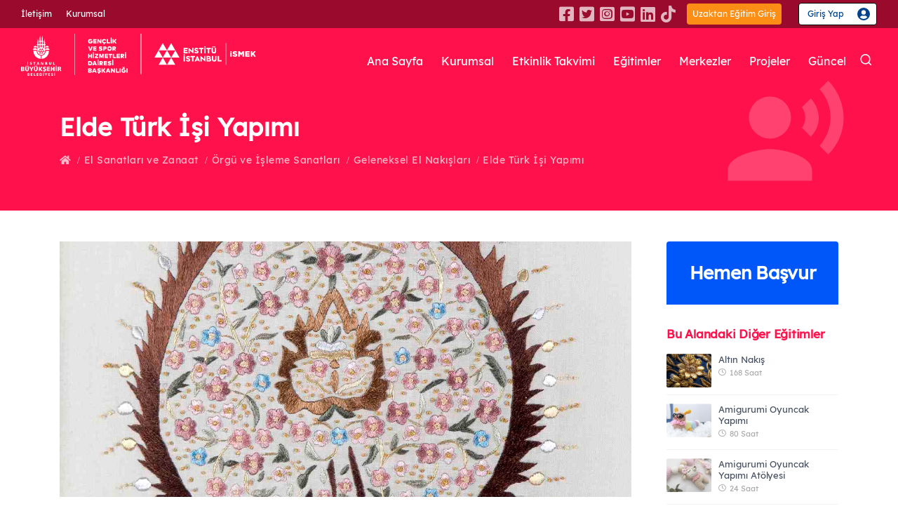

--- FILE ---
content_type: text/html; charset=utf-8
request_url: https://enstitu.ibb.istanbul/portal/egitim_detay.aspx?BransCode=3235
body_size: 79623
content:


<!DOCTYPE html PUBLIC "-//W3C//DTD XHTML 1.0 Transitional//EN" "http://www.w3.org/TR/xhtml1/DTD/xhtml1-transitional.dtd">
<html xmlns="http://www.w3.org/1999/xhtml">
<head id="Head1"><meta name="google-site-verification" content="YCVeXol3iHXiOe5tzNMcy-CmPBwIPG-uCWF4-7Lr84A" /><meta name="viewport" content="width=device-width, initial-scale=1" /><meta http-equiv="content-type" content="text/html; charset=utf-8" /><meta name="author" content="İSTANBUL ENSTİTÜ İSMEK" /><meta name="description" content="İSTANBUL ENSTİTÜ İSMEK" /><link rel="icon" type="image/png" href="images/favicon.png" /><meta http-equiv="X-UA-Compatible" content="IE=edge" />
    <!-- 239 -->
    <title>
	ENSTİTÜ İSTANBUL İSMEK
</title>
    <!-- Stylesheets & Fonts -->
    <link href="css/plugins.css" rel="stylesheet" /><link href="css/style.css" rel="stylesheet" /><link href="css/custom_09102025.css" rel="stylesheet" />
</head>
<body>
    <form method="post" action="./egitim_detay.aspx?BransCode=3235" id="Form1">
<div class="aspNetHidden">
<input type="hidden" name="__EVENTTARGET" id="__EVENTTARGET" value="" />
<input type="hidden" name="__EVENTARGUMENT" id="__EVENTARGUMENT" value="" />
<input type="hidden" name="__VIEWSTATE" id="__VIEWSTATE" value="/[base64]/[base64]/[base64]/EsTwvc3Bhbj4gPHNwYW4gY2xhc3M9InN1cmUiPiA/[base64]/[base64]/[base64]/a2V5X2FuaHRyPSBLYXNuYWsnPiBLYXNuYWs8L2E+PGEgaHJlZj0nYXJhbWFzb251Y2xhcmkuYXNweD9rZXlfYW5odHI9IE5ha8SxxZ8nPiBOYWvEscWfPC9hPjxhIGhyZWY9J2FyYW1hc29udWNsYXJpLmFzcHg/[base64]/[base64]/[base64]/[base64]/[base64]/[base64]/[base64]/[base64]/[base64]/[base64]/[base64]/[base64]/[base64]/[base64]/[base64]/[base64]/[base64]/[base64]/[base64]/[base64]/[base64]/[base64]/[base64]/[base64]/[base64]/[base64]/[base64]/[base64]/[base64]/[base64]/[base64]/[base64]/[base64]/[base64]/[base64]/[base64]/[base64]/[base64]/[base64]/[base64]/[base64]/[base64]/[base64]/[base64]/[base64]/[base64]/[base64]/[base64]/[base64]/[base64]/[base64]/[base64]/[base64]/[base64]/[base64]/[base64]/[base64]/[base64]/[base64]/[base64]/EnlVaIELDnEtURUwsIERPxJ5BIEZPVE/[base64]/[base64]/[base64]/UmVnSUQ9MjEyNDYnfSwge3BvcHVwX3RpdGxlOiAnxZ7EsExFIEJFWsSwTsSwTiBTRVLDnFZFTsSwIEZPVE/[base64]/[base64]/[base64]/[base64]/[base64]/[base64]/[base64]/[base64]/[base64]/[base64]/[base64]/[base64]/[base64]/[base64]/[base64]/[base64]/[base64]/[base64]/[base64]/[base64]/[base64]/[base64]/[base64]/[base64]/[base64]/[base64]/[base64]/[base64]/[base64]/[base64]/[base64]/[base64]/[base64]/[base64]/[base64]/[base64]/[base64]/[base64]/[base64]/[base64]/[base64]/[base64]/[base64]/[base64]/[base64]/[base64]/[base64]/[base64]/[base64]/[base64]/[base64]/[base64]/[base64]/[base64]/[base64]/[base64]/[base64]/[base64]" />
</div>

<script type="text/javascript">
//<![CDATA[
var theForm = document.forms['Form1'];
if (!theForm) {
    theForm = document.Form1;
}
function __doPostBack(eventTarget, eventArgument) {
    if (!theForm.onsubmit || (theForm.onsubmit() != false)) {
        theForm.__EVENTTARGET.value = eventTarget;
        theForm.__EVENTARGUMENT.value = eventArgument;
        theForm.submit();
    }
}
//]]>
</script>


<script src="/WebResource.axd?d=vRtXoz6bZiH5YDwxqs-VQ-Jia5tMaYjmdYC_E_-3CeASTdPHSHWO2hvk3GZobjHhuxuQQMRwyWXbkdiV1PlA8SZUc1TB-OpGkH_lhocSjVU1&amp;t=638240451755514788" type="text/javascript"></script>


<script src="/ScriptResource.axd?d=K6XhLkX64FYr_DiWSt12yhHCj2vtCRubD78ll72_611WOl-R_jy8C4fnAjg7qAIS-8ZqfN3KYHI3MZYEH5UCP-nT8eWniVtua841BTtHaO6Pe8RobWPQLozVdeOXu0ft4I7RTJkuF_W8SQstTqyV5bbDTt5HqCNgLVfUD90r_hvfayKGJ_Jsctz2TgXjgOsX0&amp;t=96346c8" type="text/javascript"></script>
<script type="text/javascript">
//<![CDATA[
if (typeof(Sys) === 'undefined') throw new Error('ASP.NET Ajax client-side framework failed to load.');
//]]>
</script>

<script src="/ScriptResource.axd?d=PkOPovHrYlzM6lPEbxwm3m-joFxdZdT7F6mBRPThKw_KB7L6RrTUxuA-ynUTwPDJ4_bhUIeBVfLfOJhpXU6bc_keBK5JF98OMi9wdmknCfQ5xnsDnU0ntWIZI-Tj_i3cAlIRNhtwyQDpwamhrwGhtoeJ0wkh5VaJdE88wtqt3xiz8K7Cz1kNibR5jNFCD78L0&amp;t=96346c8" type="text/javascript"></script>
<script type="text/javascript">
//<![CDATA[
var PageMethods = function() {
PageMethods.initializeBase(this);
this._timeout = 0;
this._userContext = null;
this._succeeded = null;
this._failed = null;
}
PageMethods.prototype = {
_get_path:function() {
 var p = this.get_path();
 if (p) return p;
 else return PageMethods._staticInstance.get_path();},
EncodeEt:function(DNo,succeededCallback, failedCallback, userContext) {
/// <param name="DNo" type="String">System.String</param>
/// <param name="succeededCallback" type="Function" optional="true" mayBeNull="true"></param>
/// <param name="failedCallback" type="Function" optional="true" mayBeNull="true"></param>
/// <param name="userContext" optional="true" mayBeNull="true"></param>
return this._invoke(this._get_path(), 'EncodeEt',false,{DNo:DNo},succeededCallback,failedCallback,userContext); },
egitim_merkezleri_list:function(egitim_,Ilce,kyt_drm,mrk_drm,BransCode,succeededCallback, failedCallback, userContext) {
/// <param name="egitim_" type="String">System.String</param>
/// <param name="Ilce" type="String">System.String</param>
/// <param name="kyt_drm" type="String">System.String</param>
/// <param name="mrk_drm" type="String">System.String</param>
/// <param name="BransCode" type="String">System.String</param>
/// <param name="succeededCallback" type="Function" optional="true" mayBeNull="true"></param>
/// <param name="failedCallback" type="Function" optional="true" mayBeNull="true"></param>
/// <param name="userContext" optional="true" mayBeNull="true"></param>
return this._invoke(this._get_path(), 'egitim_merkezleri_list',false,{egitim_:egitim_,Ilce:Ilce,kyt_drm:kyt_drm,mrk_drm:mrk_drm,BransCode:BransCode},succeededCallback,failedCallback,userContext); }}
PageMethods.registerClass('PageMethods',Sys.Net.WebServiceProxy);
PageMethods._staticInstance = new PageMethods();
PageMethods.set_path = function(value) {
PageMethods._staticInstance.set_path(value); }
PageMethods.get_path = function() { 
/// <value type="String" mayBeNull="true">The service url.</value>
return PageMethods._staticInstance.get_path();}
PageMethods.set_timeout = function(value) {
PageMethods._staticInstance.set_timeout(value); }
PageMethods.get_timeout = function() { 
/// <value type="Number">The service timeout.</value>
return PageMethods._staticInstance.get_timeout(); }
PageMethods.set_defaultUserContext = function(value) { 
PageMethods._staticInstance.set_defaultUserContext(value); }
PageMethods.get_defaultUserContext = function() { 
/// <value mayBeNull="true">The service default user context.</value>
return PageMethods._staticInstance.get_defaultUserContext(); }
PageMethods.set_defaultSucceededCallback = function(value) { 
 PageMethods._staticInstance.set_defaultSucceededCallback(value); }
PageMethods.get_defaultSucceededCallback = function() { 
/// <value type="Function" mayBeNull="true">The service default succeeded callback.</value>
return PageMethods._staticInstance.get_defaultSucceededCallback(); }
PageMethods.set_defaultFailedCallback = function(value) { 
PageMethods._staticInstance.set_defaultFailedCallback(value); }
PageMethods.get_defaultFailedCallback = function() { 
/// <value type="Function" mayBeNull="true">The service default failed callback.</value>
return PageMethods._staticInstance.get_defaultFailedCallback(); }
PageMethods.set_enableJsonp = function(value) { PageMethods._staticInstance.set_enableJsonp(value); }
PageMethods.get_enableJsonp = function() { 
/// <value type="Boolean">Specifies whether the service supports JSONP for cross domain calling.</value>
return PageMethods._staticInstance.get_enableJsonp(); }
PageMethods.set_jsonpCallbackParameter = function(value) { PageMethods._staticInstance.set_jsonpCallbackParameter(value); }
PageMethods.get_jsonpCallbackParameter = function() { 
/// <value type="String">Specifies the parameter name that contains the callback function name for a JSONP request.</value>
return PageMethods._staticInstance.get_jsonpCallbackParameter(); }
PageMethods.set_path("egitim_detay.aspx");
PageMethods.EncodeEt= function(DNo,onSuccess,onFailed,userContext) {
/// <param name="DNo" type="String">System.String</param>
/// <param name="succeededCallback" type="Function" optional="true" mayBeNull="true"></param>
/// <param name="failedCallback" type="Function" optional="true" mayBeNull="true"></param>
/// <param name="userContext" optional="true" mayBeNull="true"></param>
PageMethods._staticInstance.EncodeEt(DNo,onSuccess,onFailed,userContext); }
PageMethods.egitim_merkezleri_list= function(egitim_,Ilce,kyt_drm,mrk_drm,BransCode,onSuccess,onFailed,userContext) {
/// <param name="egitim_" type="String">System.String</param>
/// <param name="Ilce" type="String">System.String</param>
/// <param name="kyt_drm" type="String">System.String</param>
/// <param name="mrk_drm" type="String">System.String</param>
/// <param name="BransCode" type="String">System.String</param>
/// <param name="succeededCallback" type="Function" optional="true" mayBeNull="true"></param>
/// <param name="failedCallback" type="Function" optional="true" mayBeNull="true"></param>
/// <param name="userContext" optional="true" mayBeNull="true"></param>
PageMethods._staticInstance.egitim_merkezleri_list(egitim_,Ilce,kyt_drm,mrk_drm,BransCode,onSuccess,onFailed,userContext); }
var gtc = Sys.Net.WebServiceProxy._generateTypedConstructor;
Type.registerNamespace('ISMEK.portal');
if (typeof(ISMEK.portal.ConsolidatedKurs_Merkezi) === 'undefined') {
ISMEK.portal.ConsolidatedKurs_Merkezi=gtc("ISMEK.portal.ConsolidatedKurs_Merkezi");
ISMEK.portal.ConsolidatedKurs_Merkezi.registerClass('ISMEK.portal.ConsolidatedKurs_Merkezi');
}
//]]>
</script>

<div class="aspNetHidden">

	<input type="hidden" name="__VIEWSTATEGENERATOR" id="__VIEWSTATEGENERATOR" value="DCE71787" />
	<input type="hidden" name="__EVENTVALIDATION" id="__EVENTVALIDATION" value="/wEdAAP95kXOY6m3rdwzXFX1pr4uzhFCIs6akxiaSuj6WdfLGzSPB+XUmDAzI8QXoj3iszBXoBgzUkj7HBrls9wEmmfpCnJhBwnyRhsLYGN4Uvitog==" />
</div>

    <!-- Modal -->
    <div id="modal-auto-open" class="modal text-center cookie-notify" data-cookie-enabled="true"
        data-cookie-name="cookieName2020">
        <h2 class="modal-title">
            Çok Yakında</h2>
        <p>
            Sayfamızın bu alanı yapım aşamasındadır. <br>Anlayışınız için teşekkür ederiz.</p>
        <a class="btn btn-light modal-close" href="#">Kapat</a>
    </div>

    <!--end: Modal -->

       <!--Kullanıcı Girişi -->

        <div class="modal fade signinModal" id="signinModal" tabindex="-1" role="modal" aria-labelledby="modal-label-2" aria-hidden="true">
            <div class="modal-dialog modal-dialog-centered">
                <div class="modal-content">
                    <div class="modal-header">
                        <button aria-hidden="true" data-dismiss="modal" class="close" type="button">×</button>
						<img src="images2/logo-dark-2.svg" alt="">
                    </div>
                    <div class="modal-body">
						<div class="user-icon"><img src="images2/user-giris-icon.svg" alt=""></div>
						<p>Üye girişi ve başvuru işlemleriniz için, <br> <strong>İBB Hesap</strong> ya da <strong>İstanbul Senin</strong> üzerinden giriş yapabilirsiniz.</p>
                        <div class="row justify-content-center">
                            <div class="col-auto">
                               <a href=' https://api.ibb.gov.tr/auth/oauth/v2/authorize?response_type=code&client_id=enstitu-web-prod&redirect_uri=https://enstitu.ibb.istanbul/oauth/callback.aspx&scope=openid profile ibb_user' class='ibbGiris'>İBB Hesabı İle Giriş</a><a href='https://ibb03.api.ibb-prod.istanbulsenin.kobil.com/auth/realms/ibb03/protocol/openid-connect/auth?client_id=enstitu_isgiris&redirect_uri=https://enstitu.ibb.istanbul/oauth/callback2.aspx&scope=openid&response_type=code&response_mode=query&nonce=abdrtlfdrt&website=https://enstitu.ibb.istanbul/portal/default.aspx'><img src='images2/Istanbul_Seninle_Giris_300px.png' alt='' class='w-100'></a>
                            </div>
                        </div>
                    </div>
                    
                </div>
            </div>
        </div>

        
        <!-- end: kullanıcı girişi -->

    <!-- Body Inner -->
    <div class="body-inner">
        <!-- Topbar -->
        <div id="topbar" class=" topbar-transparent topbar-fullwidth">
            <div class="container">
                <div class="row justify-content-sm-between justify-content-center">
                    <div class="col-auto d-none d-sm-block">
                        <ul class="top-menu">

                            <li><a href="iletisim.aspx">İletişim</a></li>
                            <li><a href="baskan.aspx">Kurumsal</a></li>

                        </ul>
                    </div>
                    <div class=" col-auto">
						<div class="social">
						    <a href="https://www.facebook.com/enstituistanbulismek"><i class="fab fa-facebook-square"></i></a>
                            <a href="https://twitter.com/enstituistanbul"><i class="fab fa-twitter-square"></i></a>
                            <a href="https://www.instagram.com/enstituistanbulismek/"><i class="fab fa-instagram-square"></i></a>
                            <a href="https://www.youtube.com/Enstit%C3%BC%C4%B0stanbul%C4%B0SMEK"><i class="fab fa-youtube-square"></i></a>
                            <a href="https://www.linkedin.com/company/enstitui%CC%87stanbuli%CC%87smek"><i class="fab fa-linkedin"></i></a>
                            <a href="https://www.tiktok.com/@enstituistanbulismek"><i class="fab fa-tiktok ico"></i></a>
						</div>

						<a target="_blank" href="https://uzaktanegitim.ibb.istanbul" class="btnUzaktanGiris">Uzaktan Eğitim Giriş</a>
                        
						<!--<a href="https://enstitukayit.ibb.istanbul/" class="hemenBasla">Hemen Başvur</a>-->
                        <a class='user-signin' data-target='#signinModal' data-toggle='modal' href='#'>Giriş Yap</a>
                    </div>
                </div>
            </div>
        </div>
        <!-- end: Topbar -->
        <!-- Header -->
        <header id="header" data-transparent="true" data-fullwidth="true" class="dark submenu-light">
            <div class="header-inner">
                <div class="container">
                     <!--Logo-->
                    <div id="logo">
                        <a href="default.aspx">
                            <img src="images2/logo-color-2.svg" class="logo-default" alt="enstitü istanbul ismek">
                            <img src="images2/logo-dark-2.svg" class="logo-dark" alt="enstitü istanbul ismek">
                        </a>
                    </div>
                    <!--End: Logo-->
                    <!-- Search -->
                  
          
                     <div id="search"><a id="btn-search-close" class="btn-search-close" aria-label="Close search form"><i class="icon-x"></i></a>
                        <div class="search-form">
                            <input name="ctl00$key_a" type="text" id="key_a" class="form-control" autocomplete="off" placeholder="Eğitim veya Eğitim Merkezi ara" />
							<input type="submit" name="ctl00$Gonder" value="" id="Gonder" class="searchBtn" />
							<span class="text-muted">Kelimenizden sonra aramak için lütfen "Enter" tuşuna vazgeçmek için "ESC" tuşuna basın</span>
						</div>
                    </div>
           

                    <!-- end: search -->
                    <!--Header Extras-->
                    <div class="header-extras">
                        <ul>
                            <li>
                                <a id="btn-search" href="#"> <i class="icon-search"></i></a>
                            </li>
                            
                        </ul>
                    </div>
                    <!--end: Header Extras-->

                    <!--Navigation Resposnive Trigger-->
                    <div id="mainMenu-trigger">
                        <a class="lines-button x"><span class="lines"></span></a>
                    </div>
                    <!--end: Navigation Resposnive Trigger-->
                    <!--Navigation-->
                    <div id="mainMenu" class="mainMenu menu-lowercase menu-lines">
                        <div class="container">
                            <nav>
                                <ul>
                                    <li><a href="default.aspx">Ana Sayfa</a></li>
                                    <li><a href="baskan.aspx">Kurumsal</a></li>
                                    <li><a href="etkinlik_takvimi.aspx">Etkinlik Takvimi</a></li>

                                    <li class="dropdown mega-menu-item"><a href="enstitu_egitimler.aspx">Eğitimler</a>
                                        <ul class="dropdown-menu">
                                            <li class="mega-menu-content">
												<div class="row">
												  <div class="col-lg pr-0">
													 <div class="tabs egitimMenu">
													<div class="row no-gutters">
														<div class="col-md-auto">
															<ul class="nav flex-column nav-tabs" id="myTab4" role="tablist" aria-orientation="vertical">
																<li class="nav-item me-item">
																	<a class="nav-link active" id="meslekiEgitimler-tab" data-toggle="tab" href="#meslekiEgitimler" role="tab" aria-controls="meslekiEgitimler" aria-selected="true"><span class="material-icons ico mes"></span>Mesleki ve Teknik</a>
																</li>
																<li class="nav-item ke-item">
																	<a class="nav-link" id="kisiselEgitimler-tab" data-toggle="tab" href="#kisiselEgitimler" role="tab" aria-controls="kisiselEgitimler" aria-selected="false"><span class="material-icons ico kis"></span>Kişisel Gelişim</a>
																</li>
																<li class="nav-item gs-item">
																	<a class="nav-link" id="guzelSanatlar-tab" data-toggle="tab" href="#guzelSanatlar" role="tab" aria-controls="guzelSanatlar" aria-selected="false"><span class="material-icons ico guz"></span>Güzel Sanatlar</a>
																</li>
																<li class="nav-item ez-item">
																	<a class="nav-link" id="elsanatlariZanaat-tab" data-toggle="tab" href="#elsanatlariZanaat" role="tab" aria-controls="elsanatlariZanaat" aria-selected="false"><span class="material-icons ico el"></span>El Sanatları ve Zanaat</a>
																</li>
																<li class="nav-item ta-item">
																	<a class="nav-link" href="egitimler.aspx"><span class="material-icons ico tum"></span>Tüm Alanlar</a>
																</li>
															</ul>
														</div>
														<div class="col-md">
															<div class="tab-content">
																<div class="tab-pane me-pane fade show active" id="meslekiEgitimler" role="tabpanel" aria-labelledby="meslekiEgitimler-tab">
																	<div class="row no-gutters">
																	   <div class="col-md">
																		  <ul class="colKurs2">
                                                                          
																				<li><a href="egitim_alanlari.aspx?alanId=11">Bilişim Teknolojileri <span><span class="material-icons ico"></span>157 Eğitim</span></a></li>
                                                                             
																				<li><a href="egitim_alanlari.aspx?alanId=13">Çocuk Gelişimi ve Eğitimi <span><span class="material-icons ico"></span>42 Eğitim</span></a></li>
                                                                             
																				<li><a href="egitim_alanlari.aspx?alanId=83">Gastronomi ve Mutfak Sanatları <span><span class="material-icons ico"></span>114 Eğitim</span></a></li>
                                                                             
																				<li><a href="egitim_alanlari.aspx?alanId=99">Görsel İletişim ve Grafik Tasarım <span><span class="material-icons ico"></span>54 Eğitim</span></a></li>
                                                                             
																				<li><a href="egitim_alanlari.aspx?alanId=17">Güzellik ve Saç Bakım Hizmetleri <span><span class="material-icons ico"></span>77 Eğitim</span></a></li>
                                                                             
																				<li><a href="egitim_alanlari.aspx?alanId=103">Medya ve İletişim <span><span class="material-icons ico"></span>6 Eğitim</span></a></li>
                                                                             
																				<li><a href="egitim_alanlari.aspx?alanId=86">Moda Tasarımı ve Tekstil Teknolojisi <span><span class="material-icons ico"></span>122 Eğitim</span></a></li>
                                                                             
																				<li><a href="egitim_alanlari.aspx?alanId=21">Muhasebe ve Finans <span><span class="material-icons ico"></span>41 Eğitim</span></a></li>
                                                                             
																				<li><a href="egitim_alanlari.aspx?alanId=85">Robotik ve Yapay Zekâ <span><span class="material-icons ico"></span>30 Eğitim</span></a></li>
                                                                             
																				<li><a href="egitim_alanlari.aspx?alanId=102">Teknik Tasarım <span><span class="material-icons ico"></span>30 Eğitim</span></a></li>
                                                                             
																				<li><a href="egitim_alanlari.aspx?alanId=84">Yönetim ve Hizmet <span><span class="material-icons ico"></span>60 Eğitim</span></a></li>
                                                                             
																				<li><a href="egitim_alanlari.aspx?alanId=82">Ziraat <span><span class="material-icons ico"></span>44 Eğitim</span></a></li>
                                                                             
																		  </ul>
																	   </div>
																	</div>
																	<a href="egitim_dallari.aspx?dalId=15" class="ta-link">Tüm Mesleki ve Teknik Eğitimler</a>
																</div>
																<div class="tab-pane ke-pane fade" id="kisiselEgitimler" role="tabpanel" aria-labelledby="kisiselEgitimler-tab">
																	<div class="row no-gutters">
																	 <div class="col-md-6">
																		  <ul>
																				
																				<li><a href="egitim_alanlari.aspx?alanId=90">Dil Eğitimleri <span><span class="material-icons ico"></span>180 Eğitim</span></a></li>
                                                                             
																				<li><a href="egitim_alanlari.aspx?alanId=30">Kişisel Gelişim ve Eğitim <span><span class="material-icons ico"></span>76 Eğitim</span></a></li>
                                                                             
																		  </ul>
																	   </div>
																	</div>
																	<a href="egitim_dallari.aspx?dalId=16" class="ta-link">Tüm Kişisel Gelişim Eğitimleri</a>
																</div>
																<div class="tab-pane gs-pane fade" id="guzelSanatlar" role="tabpanel" aria-labelledby="guzelSanatlar-tab">
																	<div class="row no-gutters">
																	 <div class="col-md-6">
																		  <ul>
																				
																				<li><a href="egitim_alanlari.aspx?alanId=92">Müzik <span><span class="material-icons ico"></span>214 Eğitim</span></a></li>
                                                                             
																				<li><a href="egitim_alanlari.aspx?alanId=100">Sahne Sanatları <span><span class="material-icons ico"></span>39 Eğitim</span></a></li>
                                                                             
																				<li><a href="egitim_alanlari.aspx?alanId=24">Sanat ve Tasarım <span><span class="material-icons ico"></span>131 Eğitim</span></a></li>
                                                                             
																		  </ul>
																	   </div>
																	</div>
																	<a href="egitim_dallari.aspx?dalId=17" class="ta-link">Tüm Güzel Sanatlar Eğitimleri</a>
																</div>
																<div class="tab-pane ez-pane fade" id="elsanatlariZanaat" role="tabpanel" aria-labelledby="elsanatlariZanaat-tab">
																	<div class="row no-gutters">
																	 <div class="col-md-6">
																		  <ul>
																			
																				<li><a href="egitim_alanlari.aspx?alanId=97">Ahşap Tasarımı ve Teknolojileri <span><span class="material-icons ico"></span>27 Eğitim</span></a></li>
                                                                             
																				<li><a href="egitim_alanlari.aspx?alanId=101">Dekoratif El Ürünleri Yapımı <span><span class="material-icons ico"></span>43 Eğitim</span></a></li>
                                                                             
																				<li><a href="egitim_alanlari.aspx?alanId=93">Kuyumculuk ve Takı Tasarımı <span><span class="material-icons ico"></span>29 Eğitim</span></a></li>
                                                                             
																				<li><a href="egitim_alanlari.aspx?alanId=94">Örgü ve İşleme Sanatları <span><span class="material-icons ico"></span>106 Eğitim</span></a></li>
                                                                             
																				<li><a href="egitim_alanlari.aspx?alanId=95">Süsleme Sanatları <span><span class="material-icons ico"></span>40 Eğitim</span></a></li>
                                                                             
																				<li><a href="egitim_alanlari.aspx?alanId=96">Tekstil Tasarımı <span><span class="material-icons ico"></span>32 Eğitim</span></a></li>
                                                                             
																		  </ul>
																	   </div>
																	</div>
																	<a href="egitim_dallari.aspx?dalId=18" class="ta-link">Tüm El Sanatları ve Zanaat Eğitimleri</a>
																</div>
															</div>
														</div>
													</div>
												</div>
												  </div>
												  <div class="col-lg-auto">
													  <div class="egitimTipi">
													    <a href="egitimler.aspx" class="ye"><span class="material-icons ico"></span>Yüz Yüze Eğitim</a>
														<a href="uzaktanegitim.aspx" class="uve"><span class="material-icons ico"></span>Uzaktan Eğitim</a>
                                                        <a href="harmanlanmisegitim.aspx" class="he"><span class="material-icons-outlined ico"></span>Harmanlanmış Eğitim</a>
														<a href="atolyeler.aspx" class="ac"><span class="material-icons-outlined ico"></span>Atölye Çalışmaları</a>
                                                        <a href="enstitu_egitimler.aspx" class="da-link">Detaylı Arama</a>
													  </div>
												  </div>
												</div>
											
                                            </li>
                                        </ul>
                                    </li>
                                    <li><a href="kursmerkezleri.aspx">Merkezler</a>
                                    <li class="dropdown singleMenu">
				                        <a href="#" class="dropdown-toggle">Projeler</a>
				                         <ul class="dropdown-menu">
								                        <li><a class="dropdown-item" href="istihdamProjeleri.aspx">İstihdam Projeleri</a></li>
								                        <li><a class="dropdown-item" href="egitimProjeleri.aspx">Eğitim Projeleri</a></li>
				                         </ul>
                                    </li>
                                    <li><a href="haberler.aspx">Güncel</a>
                                   
                                    </li>
                                </ul>
                            </nav>
                        </div>
                    </div>
                    <!--end: Navigation-->
                </div>
            </div>
        </header>
        <!-- end: Header -->
        

<script type="text/javascript">
//<![CDATA[
Sys.WebForms.PageRequestManager._initialize('ctl00$MainContent$ScriptManager1', 'Form1', ['tctl00$MainContent$UpdatePanel2','UpdatePanel2'], [], [], 90, 'ctl00');
//]]>
</script>

<script>

    //Re-Create for on page postbacks
    var prm = Sys.WebForms.PageRequestManager.getInstance();
    prm.add_endRequest(function () {

        $(document).ready(function () {

            $(".eMerkezTab .nav-item .nav-link").click(function () {
                $(".tabs .nav").removeClass("eMerkezTab");
                // alert("a");

                
            });

        });
    });

               

</script>
<div id="UpdatePanel2">
	

        <!-- Page title -->
        <section id="page-title" class="page-title-left text-light yuzyuzeEgitim">
            <div class="container">
				<div class="page-title w-100">
                    <h1>Elde Türk İşi Yapımı
                    
                    </h1>
                </div>
                <div class="breadcrumb">
                      <ul>
						
                        <li><a href="egitimler.aspx"><i class="fas fa-home"></i></a></li>
                        <li><a href='egitim_dallari.aspx?dalId=18'>El Sanatları ve Zanaat</a> </li>
                        <li><a href='egitim_alanlari.aspx?alanId=94'>Örgü ve İşleme Sanatları</a> </li>
                        <li><a href='egitim_alanlari.aspx?bolumId=78&alanId=94'>Geleneksel El Nakışları</a></li></a>
                        <li><a href="#">Elde Türk İşi Yapımı</a> </li>
                        
                      </ul>
                    </div>
            </div>
        </section>
        <!-- end: Page title -->
        
       

        <!-- Page Content -->
        <section id="page-content" class="sidebar-right egitimDetay">
            <div class="container">

                <div class="row">
                    <!-- content -->
                    <div class="content col-lg-9">
                        <!-- Blog -->
                        <div id="blog" class="single-post">
                            <!-- Post single item-->
                            <div class="post-item">

                                <div class="post-item-wrap">
                                    <div class="post-video">
										<img src='https://enstitu.ibb.istanbul/files/ismekOrg/Image/img_brans/brans_yenisitegaleri/EldeTurkisi/3.jpg' alt=''>
                                    </div>
                                    <div class="post-item-description">
                                        
                                        <div class="post-meta border-bottom-0 mb-0 pb-1">
                                            <span class="post-meta-yuzyuze">Yüz Yüze Eğitim</span>
                                            <span class="post-meta-date"><i class="icon-clock"></i>217 Saat</span>
											<span class="post-meta-dil">Türkçe</span>
											<span class="post-meta-certificate"><a><span class="sertifika"></span>MEB Sertifikası</a></span>
                                        </div>
										 <div class="post-meta">
                                            <span class="post-meta-category seviye"><a><i class="fas fa-sliders-h"></i>Sanat / Zanaat Eğitimi</a></span>
                                            <span class="post-meta-category mesleki"><a><i class="far fa-bookmark"></i>El Sanatları ve Zanaat</a></span>
											<span class="post-meta-category katilim"><a><i class="fa fa-user-graduate"></i>475 Mezun</a></span>
                                            <span class="post-meta-category ogretmen"><a><i class="fa fa-user"></i>1 Eğitmen</a></span>
                                        </div>

                                        <div class="tabs">
                                            <ul class="nav nav-tabs " id="myTab2" role="tablist">
                                                <li class="nav-item">
                                                    <a class="nav-link active" id="genel-tab" data-toggle="tab" href="#genelBilgi" role="tab" aria-controls="home" aria-selected="true">Genel Bilgi</a>
                                                </li>
                                                <li class="nav-item" style="display:none">
                                                    <a class="nav-link" id="egitimicerik-tab" data-toggle="tab" href="#egitimIcerigi" role="tab" aria-controls="profile" aria-selected="false">Eğitim İçeriği</a>
                                                </li>
                                                <li class="nav-item">
                                                    <a class="nav-link" id="kosullar-tab" data-toggle="tab" href="#kosullar" role="tab" aria-controls="contact" aria-selected="false">Koşullar</a>
                                                </li>
                                                <li onclick="javascript:gitt_egitim_merkezleri_list()" class="nav-item">
                                                    <a class="nav-link egtmMerkez" id="merkezler-tab" data-toggle="tab" href="#egitimMerkezleri" role="tab" aria-controls="contact" aria-selected="false">Eğitimin Verildiği Merkezler<span id="merkez_sayi" class="badge badge-red"></span></a>
                                                </li>
                                                <li class="nav-item">
                                                    <a class="nav-link" id="belgelendirme-tab" data-toggle="tab" href="#belgelendirme" role="tab" aria-controls="contact" aria-selected="false">Belgelendirme</a>
                                                </li>

                                            </ul>
                                            <div class="tab-content" id="myTabContent">

                                                <div class="tab-pane fade show active" id="genelBilgi" role="tabpanel" aria-labelledby="genel-tab">
                                                    <h3>Programın Amacı</h3>
                                                    <p><p>Bu eğitim programı, katılımcılara; teorik bilgiler doğrultusunda cansız modellerden kompozisyon oluşturma, objenin eskiz &ccedil;izimi ve g&ouml;lgelendirmesini yapma, uygun malzeme se&ccedil;imi ve desen hazırlığı ile elde t&uuml;rk işi tekniğe uygun olarak belirlenen &uuml;r&uuml;n&uuml;n işlemesini, bakımını ve onarımını ger&ccedil;ekleştirme bilgi ve becerisi kazandırmayı ama&ccedil;lamaktadır.</p>
</p>
													
                                                </div>
                                                <div class="tab-pane fade" id="egitimIcerigi" role="tabpanel" aria-labelledby="egitimicerik-tab">
                                                    
                                                    
                                                    <div class="row justify-content-between">
													  <div class="col-auto"><h3 class="icerikBaslik">Eğitim İçeriği</h3></div>
													  <div class="col-auto"><h3 class="icerikSure">Süre</h3></div>
													</div>

													<ol class="icerikList">
														<ul>
	<li>
	<div class="modul"><span class="baslik">Modul Başlığı</span> <span class="sure"> ? Saat</span></div>

	<ul>
		<li>------</li>
		<li>------</li>
		<li>------</li>
		<li>------</li>
		<li>------</li>
	</ul>
	</li>
</ul>

													</ol>
                                                </div>
                                                <div class="tab-pane fade" id="kosullar" role="tabpanel" aria-labelledby="kosullar-tab">
													
                                                    <div class="row" mb-3="">
<div class="col-md-3">
<h3>&Ouml;n Koşullar</h3>
</div>

<div class="col-md-9">
<p>18 yaşından k&uuml;&ccedil;&uuml;k katılımcılar i&ccedil;in veli/vasi izin belgesine sahip olmak gereklidir.</p>
</div>
</div>

<div class="row" mb-3="">
<div class="col-md-3">
<h3>Eğitim &Ouml;ncesi Gerekli &Ouml;n Bilgiler</h3>
</div>

<div class="col-md-9">
<p>Bu programdan &ouml;nce alınması gereken herhangi bir eğitim bulunmamaktadır.</p>
</div>
</div>

<div class="row" mb-3="">
<div class="col-md-3">
<h3>Malzeme ve Ekipmanlar</h3>
</div>

<div class="col-md-9">
<p>Bu program i&ccedil;in katılımcıların ihtiya&ccedil; duyacağı ve kendisi tarafından tedarik edilmesi gereken malzeme ve ekipman bilgisi, katılımcılar ile eğitim başladığında paylaşılacaktır.</p>
</div>
</div>

<div class="row" mb-3="">
<div class="col-md-3">
<h3>&Ouml;n Sınav Bilgileri</h3>
</div>

<div class="col-md-9">
<p>&Ouml;n sınav bulunmamaktadır.</p>
</div>
</div>

<div class="row" mb-3="">
<div class="col-md-3">
<h3>Yeterlilikler</h3>
</div>

<div class="col-md-9">
<p>Bu programa katılmak i&ccedil;in herhangi bir yeterlilik şartı bulunmamaktadır.</p>
</div>
</div>

<div class="row" mb-3="">
<div class="col-md-3">
<h3>Kaynaklar</h3>
</div>

<div class="col-md-9">
<p>Eğitim i&ccedil;in gerekli dok&uuml;man ve kaynaklar, ders esnasında katılımcılar ile paylaşılacaktır.</p>
</div>
</div>


                                                </div>
												<div class="tab-pane fade  " id="egitimMerkezleri" role="tabpanel" aria-labelledby="merkezler-tab">                                               
                                                    
                                                    

                                                    <div id="egitimMerkezleri2"></div>
                                                    <div id="egitimMerkezleri3">

                                                        <div class="merkezler other">
				                                            <h3>Eğitimin Verildiği Tüm Merkezler</h3>
				                                            <ul>
                                                                
                                                                    <li><a href="kurs_icerik.aspx?KursMerkezi=33">BEYLİKDÜZÜ BEYKENT</a></li>
                                                                
                                                                    <li><a href="kurs_icerik.aspx?KursMerkezi=70">GÜNGÖREN</a></li>
                                                                
                                                                    <li><a href="kurs_icerik.aspx?KursMerkezi=90">KAĞITHANE HAMİDİYE</a></li>
                                                                
                                                                    <li><a href="kurs_icerik.aspx?KursMerkezi=145">ÜSKÜDAR ÇENGELKÖY</a></li>
                                                                
                                                                    <li><a href="kurs_icerik.aspx?KursMerkezi=934">KAĞITHANE SEYRANTEPE</a></li>
                                                                           
				                                            </ul>
                                                        </div>

                                                    </div>
                                                </div>
												<div class="tab-pane fade" id="belgelendirme" role="tabpanel" aria-labelledby="belgelendirme-tab">
                                                   <div class="row" mb-3="">
<div class="col-md-3">
<h3>Belgelendirme</h3>
</div>

<div class="col-md-9">
<p>MEB Sertifikası</p>
</div>
</div>

<div class="row" mb-3="">
<div class="col-md-3">
<h3>Değerlendirme</h3>
</div>

<div class="col-md-9">
<p>% 50 başarı sağlanması gerekmektedir.</p>
</div>
</div>

                                                </div>
												
                                            </div>
                                        </div>


                                    </div>
                                    
                                </div>
                            </div>
                            <!-- end: Post single item-->
                        </div>
                    </div>
                    <!-- end: content -->
                    <!-- Sidebar-->
                    <div class="sidebar col-lg-3">
						<div class="widget">
						     
                            <a onclick="javascript:hemen_basvur()" class='kaydol'>Hemen Başvur</a>
							<div class="sonSayi" style="display:none"><span><span class="lnr lnr-select"></span>Son 15 Kontenjan</span></div>
						</div>
                        <!--Tabs with Posts-->
                        <div class="widget">
                            <h4 class="widget-title">Bu Alandaki Diğer Eğitimler</h4>
                            <div class="post-thumbnail-list">

                                 
								 			<div class="post-thumbnail-entry">
                                                <img alt="" src="https://enstitu.ibb.istanbul/files/ismekOrg/Image/img_brans/brans_yenisitegaleri_3/altin-nakis/1-200.jpg">
                                                <div class="post-thumbnail-content">
                                                    <a href="egitim_detay.aspx?BransCode=5658">Altın Nakış</a>
                                                    <span class="post-date"><i class="icon-clock"></i> 168 Saat</span>
                                                    <span class="post-category" style="display:none"><i class="fas fa-sliders-h"> </i>Sanat / Zanaat Eğitimi</span>
                                                </div>
                                            </div>   
                                     
								 			<div class="post-thumbnail-entry">
                                                <img alt="" src="https://enstitu.ibb.istanbul/files/ismekOrg/Image/img_brans/brans_yenisitegaleri/sis-tig-oyuncak-bebek/1-200.jpg">
                                                <div class="post-thumbnail-content">
                                                    <a href="egitim_detay.aspx?BransCode=2363">Amigurumi Oyuncak Yapımı</a>
                                                    <span class="post-date"><i class="icon-clock"></i> 80 Saat</span>
                                                    <span class="post-category" style="display:none"><i class="fas fa-sliders-h"> </i>Sanat / Zanaat Eğitimi</span>
                                                </div>
                                            </div>   
                                     
								 			<div class="post-thumbnail-entry">
                                                <img alt="" src="https://enstitu.ibb.istanbul/files/ismekOrg/Image/img_brans/uzaktanegitim/amigurumi-tavsan-yapim-atolyesi/1-200.jpg">
                                                <div class="post-thumbnail-content">
                                                    <a href="egitim_detay.aspx?BransCode=4185">Amigurumi Oyuncak Yapımı Atölyesi</a>
                                                    <span class="post-date"><i class="icon-clock"></i> 24 Saat</span>
                                                    <span class="post-category" style="display:none"><i class="fas fa-sliders-h"> </i>Sanat / Zanaat Eğitimi</span>
                                                </div>
                                            </div>   
                                     
								 			<div class="post-thumbnail-entry">
                                                <img alt="" src="https://enstitu.ibb.istanbul/files/ismekOrg/Image/img_brans/brans_yenisitegaleri/astragan-isi-ve-blonya-ignesi/1-200.jpg">
                                                <div class="post-thumbnail-content">
                                                    <a href="egitim_detay.aspx?BransCode=3801">Astragan İşi ve Blonya İğnesi</a>
                                                    <span class="post-date"><i class="icon-clock"></i> 159 Saat</span>
                                                    <span class="post-category" style="display:none"><i class="fas fa-sliders-h"> </i>Sanat / Zanaat Eğitimi</span>
                                                </div>
                                            </div>   
                                     
								 			<div class="post-thumbnail-entry">
                                                <img alt="" src="https://enstitu.ibb.istanbul/files/ismekOrg/Image/img_brans/brans_yenisitegaleri_2/asragan-isi/1-200.jpg">
                                                <div class="post-thumbnail-content">
                                                    <a href="egitim_detay.aspx?BransCode=5263">Astragan İşi ve Blonya İğnesi İleri Seviye Uygulamalar</a>
                                                    <span class="post-date"><i class="icon-clock"></i> 72 Saat</span>
                                                    <span class="post-category" style="display:none"><i class="fas fa-sliders-h"> </i>Sanat / Zanaat Eğitimi</span>
                                                </div>
                                            </div>   
                                     
								 			<div class="post-thumbnail-entry">
                                                <img alt="" src="https://enstitu.ibb.istanbul/files/ismekOrg/Image/img_brans/brans_yenisitegaleri/basit-el-nakisi/1-200.jpg">
                                                <div class="post-thumbnail-content">
                                                    <a href="egitim_detay.aspx?BransCode=5046">Basit El Nakışı Teknikleri ile Kıyafet ve Ayakkabı İşleme</a>
                                                    <span class="post-date"><i class="icon-clock"></i> 8 Saat</span>
                                                    <span class="post-category" style="display:none"><i class="fas fa-sliders-h"> </i>Sanat / Zanaat Eğitimi</span>
                                                </div>
                                            </div>   
                                     
								 			<div class="post-thumbnail-entry">
                                                <img alt="" src="https://enstitu.ibb.istanbul/files/ismekOrg/Image/img_brans/brans_yenisitegaleri_2/basit-nakis-igne/1-200.jpg">
                                                <div class="post-thumbnail-content">
                                                    <a href="egitim_detay.aspx?BransCode=5265">Basit Nakış İğne Teknikleri ile Mimari Nakış Tasarımları</a>
                                                    <span class="post-date"><i class="icon-clock"></i> 176 Saat</span>
                                                    <span class="post-category" style="display:none"><i class="fas fa-sliders-h"> </i>Sanat / Zanaat Eğitimi</span>
                                                </div>
                                            </div>   
                                     
								 			<div class="post-thumbnail-entry">
                                                <img alt="" src="https://enstitu.ibb.istanbul/files/ismekOrg/Image/img_brans/brans_yenisitegaleri_2/basit-nakis-ileri-seviye/1-200.jpg">
                                                <div class="post-thumbnail-content">
                                                    <a href="egitim_detay.aspx?BransCode=5266">Basit Nakış İğne Teknikleri İleri Seviye Uygulamalar</a>
                                                    <span class="post-date"><i class="icon-clock"></i> 56 Saat</span>
                                                    <span class="post-category" style="display:none"><i class="fas fa-sliders-h"> </i>Sanat / Zanaat Eğitimi</span>
                                                </div>
                                            </div>   
                                     
								 			<div class="post-thumbnail-entry">
                                                <img alt="" src="https://enstitu.ibb.istanbul/files/ismekOrg/Image/img_brans/brans_yenisitegaleri/basitnakisigne/1-200.jpg">
                                                <div class="post-thumbnail-content">
                                                    <a href="egitim_detay.aspx?BransCode=605">Basit Nakış Temel İğne Teknikleri Yapımı</a>
                                                    <span class="post-date"><i class="icon-clock"></i> 151 Saat</span>
                                                    <span class="post-category" style="display:none"><i class="fas fa-sliders-h"> </i>Sanat / Zanaat Eğitimi</span>
                                                </div>
                                            </div>   
                                     
								 			<div class="post-thumbnail-entry">
                                                <img alt="" src="https://enstitu.ibb.istanbul/files/ismekOrg/Image/img_brans/brans_yenisitegaleri/bes-sis-aksesuar-yapimi/1-200.jpg">
                                                <div class="post-thumbnail-content">
                                                    <a href="egitim_detay.aspx?BransCode=3805">Beş Şiş Aksesuar Yapımı</a>
                                                    <span class="post-date"><i class="icon-clock"></i> 140 Saat</span>
                                                    <span class="post-category" style="display:none"><i class="fas fa-sliders-h"> </i>Sanat / Zanaat Eğitimi</span>
                                                </div>
                                            </div>   
                                     
								 			<div class="post-thumbnail-entry">
                                                <img alt="" src="https://enstitu.ibb.istanbul/files/ismekOrg/Image/img_brans/brans_yenisitegaleri/sile-bezi-isleme/1-200.jpg">
                                                <div class="post-thumbnail-content">
                                                    <a href="egitim_detay.aspx?BransCode=3838">Boyutlu Tel Kırma Yapımı</a>
                                                    <span class="post-date"><i class="icon-clock"></i> 184 Saat</span>
                                                    <span class="post-category" style="display:none"><i class="fas fa-sliders-h"> </i>Sanat / Zanaat Eğitimi</span>
                                                </div>
                                            </div>   
                                     
								 			<div class="post-thumbnail-entry">
                                                <img alt="" src="https://enstitu.ibb.istanbul/files/ismekOrg/Image/img_brans/brans_yenisitegaleri_2/brez,lya-nakissi/1-200.jpg">
                                                <div class="post-thumbnail-content">
                                                    <a href="egitim_detay.aspx?BransCode=5269">Brezilya Nakışı</a>
                                                    <span class="post-date"><i class="icon-clock"></i> 165 Saat</span>
                                                    <span class="post-category" style="display:none"><i class="fas fa-sliders-h"> </i>Sanat / Zanaat Eğitimi</span>
                                                </div>
                                            </div>   
                                     

                                        </div>
                        </div>
                        <!--End: Tabs with Posts-->
                        <!--widget tags -->
                        <div class="widget  widget-tags">
                            <h4 class="widget-title">Anahtar Kelimeler</h4>
                            <div class="tags">
                            <a href='aramasonuclari.aspx?key_anhtr=Geleneksel Sanatlar'>Geleneksel Sanatlar</a><a href='aramasonuclari.aspx?key_anhtr= Geleneksel Nakış'> Geleneksel Nakış</a><a href='aramasonuclari.aspx?key_anhtr= Geleneksel Türk İşleme Sanatı'> Geleneksel Türk İşleme Sanatı</a><a href='aramasonuclari.aspx?key_anhtr=  Örtü'>  Örtü</a><a href='aramasonuclari.aspx?key_anhtr= Kasnak'> Kasnak</a><a href='aramasonuclari.aspx?key_anhtr= Nakış'> Nakış</a><a href='aramasonuclari.aspx?key_anhtr= Elde Türk İşi Tekniği'> Elde Türk İşi Tekniği</a><a href='aramasonuclari.aspx?key_anhtr= Elde Türk İşi Modelleri'> Elde Türk İşi Modelleri</a><a href='aramasonuclari.aspx?key_anhtr= Elde Türk İşi Desenleri'> Elde Türk İşi Desenleri</a><a href='aramasonuclari.aspx?key_anhtr= Elde Türk İşi Desen Tasarımları'> Elde Türk İşi Desen Tasarımları</a>
                            </div>
                        </div>
                        <!--end: widget tags -->
                    </div>
                    <!-- end: sidebar-->
                </div>
                <div class="row">
                
                
                
                </div>
            </div>
        </section>
        <!-- end: Page Content -->

        
        <div id="bransNo"></div>
        <div id="merkezNo"></div>
          

            
</div>
    
    <script type="text/javascript">

        function pageLoad() {


            var getUrlParameter = function getUrlParameter(sParam) {
                var sPageURL = window.location.search.substring(1),
                    sURLVariables = sPageURL.split('&'),
                    sParameterName,
                    i;

                for (i = 0; i < sURLVariables.length; i++) {
                    sParameterName = sURLVariables[i].split('=');

                    if (sParameterName[0] === sParam) {
                        return sParameterName[1] === undefined ? true : decodeURIComponent(sParameterName[1]);
                    }
                }
                return false;
            };

            var detayliArama = getUrlParameter('detayliArama');
            if (detayliArama == "true") { hemen_basvur(); }


        }

        var tab_say = 0;

        function hemen_basvur() {

            gitt_egitim_merkezleri_list();
            $('#myTab2').position().top;
            $('html, body').animate({ scrollTop: $('#myTab2').position().top+200 }, '300');
            $('#myTab2 li:nth-child(4) a').tab('show')


        }

           
            function gitt_egitim_merkezleri_list(a) {

                var merkez_say = 0;

                $("#merkezler-tab").removeClass("egtmMerkez");
                

                var getUrlParameter = function getUrlParameter(sParam) {
                    var sPageURL = window.location.search.substring(1),
                        sURLVariables = sPageURL.split('&'),
                        sParameterName,
                        i;

                    for (i = 0; i < sURLVariables.length; i++) {
                        sParameterName = sURLVariables[i].split('=');

                        if (sParameterName[0] === sParam) {
                            return sParameterName[1] === undefined ? true : decodeURIComponent(sParameterName[1]);
                        }
                    }
                    return false;
                };

                var bransCode = getUrlParameter('BransCode');
                var Ilce = getUrlParameter('ilce');
                var kyt_drm = getUrlParameter('kyt_drm');
                var mrk_drm = getUrlParameter('merkezler');
                tab_say = tab_say + 1;


                function islemBasarili_egitim_merkezleri_list(sonuc_egitim_merkezleri) {
                    //alert(sonuc_egitim_merkezleri.length);

                    //$("#egitimMerkezleri2").html("<div style='width:100%; text-align:center'> Yükleniyor... Lütfen Bekleyiniz. <br ><div class='spinner-border' role='status'><span class='sr-only'>Loading...</span></div></div>");

                    var ilceAdi = "";
                    if (Ilce != false && a != "hepsi") {
                        ilceAdi = "<span>\"" + Ilce + "\"</span>";
                    }


                    var merkezAdi = "";
                    if (mrk_drm != false && a != "hepsi") {
                        merkezAdi = "<span>\"" + mrk_drm + "\"</span>";
                    }

                    var sonuc = "<div class='row justify-content-between'>";
                    sonuc += "<div class='col-auto'>";
                    sonuc += "<h3>Planlanan Merkezler " + ilceAdi + merkezAdi + "</h3>";
                    sonuc += "</div>";

                    if ((Ilce != false || kyt_drm != false || mrk_drm != false) && a != "hepsi") {
                        sonuc += "<div class='col-auto'>";
                        sonuc += "<a class='link' onclick= \'javascript:gitt_egitim_merkezleri_list(\"hepsi\")\'>Tüm Eğitim Merkezleri <i class='fas fa-angle-double-right'></i></a>";
                        sonuc += "</div>";
                    }

                    sonuc += "</div>";

                    if (sonuc_egitim_merkezleri.length > 0) {
                        
                        for (var i = 0; i < sonuc_egitim_merkezleri.length; i++) {

                            merkez_say += 1;
                            sonuc += "<div class='merkezler'>";
                            sonuc += "<a href='kurs_icerik.aspx?KursMerkezi=" + sonuc_egitim_merkezleri[i].MerkezId + "'><h4>" + sonuc_egitim_merkezleri[i].MerkezAdi + "</h4></a>";

                            var kurs_say = 0;

                            for (var ix = 0; ix < sonuc_egitim_merkezleri[i].Kurslar_Sonuc.length; ix++) {

                                kurs_say += 1;

                                sonuc += "<div class='row mt-2'>";
                                sonuc += "<div class='col-12'><h5>" + sonuc_egitim_merkezleri[i].Kurslar_Sonuc[ix].EgitimVerilisSekli +"</h5></div>";
                                sonuc += "<div class='col-sm-2'>";
                                sonuc += "<div class='bTarih'>";

                                let objectDate_bs = new Date(sonuc_egitim_merkezleri[i].Kurslar_Sonuc[ix].DersBaslamaTarihi);
                                let objectDate_bt = new Date(sonuc_egitim_merkezleri[i].Kurslar_Sonuc[ix].DersBitisTarihi);

                                sonuc += "<span class='gun'>" + objectDate_bs.getDate() + "</span>";


                                var sonuc_ay_bs = "";

                                var bs_tarih = objectDate_bs.getMonth() + 1;

                                switch (bs_tarih) {

                                    case 1: sonuc_ay_bs = "Ocak"; break;
                                    case 2: sonuc_ay_bs = "Şubat"; break;
                                    case 3: sonuc_ay_bs = "Mart"; break;
                                    case 4: sonuc_ay_bs = "Nisan"; break;
                                    case 5: sonuc_ay_bs = "Mayıs"; break;
                                    case 6: sonuc_ay_bs = "Haziran"; break;
                                    case 7: sonuc_ay_bs = "Temmuz"; break;
                                    case 8: sonuc_ay_bs = "Ağustos"; break;
                                    case 9: sonuc_ay_bs = "Eylül"; break;
                                    case 10: sonuc_ay_bs = "Ekim"; break;
                                    case 11: sonuc_ay_bs = "Kasım"; break;
                                    case 12: sonuc_ay_bs = "Aralık"; break;

                                }



                                sonuc += "<span class='ay'>" + sonuc_ay_bs + "</span>";

                                sonuc += "</div>";
                                sonuc += "<div class='sTarih'>";

                                sonuc += "<span class='gun'>" + objectDate_bt.getDate() + "</span>";

                                var sonuc_ay_bt = "";

                                var bt_tarih = objectDate_bt.getMonth() + 1;
                                switch (bt_tarih) {

                                    case 1: sonuc_ay_bt = "Ocak"; break;
                                    case 2: sonuc_ay_bt = "Şubat"; break;
                                    case 3: sonuc_ay_bt = "Mart"; break;
                                    case 4: sonuc_ay_bt = "Nisan"; break;
                                    case 5: sonuc_ay_bt = "Mayıs"; break;
                                    case 6: sonuc_ay_bt = "Haziran"; break;
                                    case 7: sonuc_ay_bt = "Temmuz"; break;
                                    case 8: sonuc_ay_bt = "Ağustos"; break;
                                    case 9: sonuc_ay_bt = "Eylül"; break;
                                    case 10: sonuc_ay_bt = "Ekim"; break;
                                    case 11: sonuc_ay_bt = "Kasım"; break;
                                    case 12: sonuc_ay_bt = "Aralık"; break;

                                }

                                sonuc += "<span class='ay'>" + sonuc_ay_bt + "</span>";

                                sonuc += "</div>";
                                sonuc += "</div>";
                                sonuc += "<div class='col-sm-10'>";
                                sonuc += "<div class='row'>";
                                sonuc += "<div class='col-sm-6'>";
                                sonuc += "<table>";

                                sonuc_egitim_merkezleri[i].Kurslar_Sonuc[ix].listKursGunleri.forEach(ProgramDokumu);

                                var say = 0;
                                function ProgramDokumu(item, index) {

                                    say += 1;
                                    sonuc += "<tr>";
                                    //if (say == 1) {
                                    //    sonuc += "<td rowspan='3'><img src='images/calendar.svg' class='icon' alt=''></td>";
                                    //}

                                    var sonuc_gun = "";
                                    var gun = item.GunID;

                                    switch (gun) {
                                        case 1:
                                            sonuc_gun = "Pazartesi";
                                            break;
                                        case 2:
                                            sonuc_gun = "Salı";
                                            break;
                                        case 3:
                                            sonuc_gun = "Çarşamba";
                                            break;
                                        case 4:
                                            sonuc_gun = "Perşembe";
                                            break;
                                        case 5:
                                            sonuc_gun = "Cuma";
                                            break;
                                        case 6:
                                            sonuc_gun = "Cumartesi";
                                            break;
                                        case 7:
                                            sonuc_gun = "Pazar";
                                            break;
                                    }

                                    sonuc += "<td>" + sonuc_gun + " : </td>";
                                    sonuc += "<td><span class='bold'>" + item.BaslangicSaati + " - " + item.BitisSaati + "</span></td>";
                                    sonuc += "</tr>";

                                }

                                sonuc += "</table>";
                                sonuc += "</div>";
                                sonuc += "<div class='col-sm-6'>";
                                sonuc += "<table>";

                                //sonuc += "<tr>";
                                //sonuc += "<td rowspan='3'><img src='images/users.svg' class='icon' alt=''></td>";
                                //sonuc += "<td>Sınıf Toplamı </td>";
                                //sonuc += "<td><span class='bold'>- Kişi</span></td>";
                                //sonuc += "</tr>";
                                //sonuc += "<tr>";
                                //sonuc += "<td>Yedekler</td>";
                                //sonuc += "<td><span class='bold'>- Kişi</span></td>";
                                //sonuc += "</tr>";
                                //sonuc += "<tr>";
                                //sonuc += "<td>Toplam Başvuru</td>";
                                //sonuc += "<td><span class='bold'>- Kişi</span></td>";
                                //sonuc += "</tr>";
                                sonuc += "</table>";
                                sonuc += "</div>";
                                sonuc += "</div>";
                                sonuc += "<div class='row'>";
                                sonuc += "<div class='col-sm-6'>";
                                sonuc += "<table>";
                                //sonuc += "<tr>";
                                //sonuc += "<td><img src='images/bina.svg' class='icon' alt=''></td>";
                                //sonuc += "<td>Kurs Merkezi Adresi ? </td>";
                                //sonuc += "</tr>";
                                sonuc += "</table>";
                                sonuc += "</div>";
                                sonuc += "<div class='col-sm-6'>";
                                sonuc += "<div class='row no-gutters'>";
                                //sonuc += "<div class='col'>";
                                //
                                if (sonuc_egitim_merkezleri[i].Kurslar_Sonuc[ix].OnlineKayitDurumu == 1) {
                                    sonuc += "<div class='col'><div class='sonSayi'><span class='bold'>" + sonuc_egitim_merkezleri[i].Kurslar_Sonuc[ix].Kontenjan + " Kontenjan</span><span>" + sonuc_egitim_merkezleri[i].Kurslar_Sonuc[ix].ToplamBasvuru +" Kişi Başvurdu</span></div></div>";
                                }

                                //sonuc += "</div>";
                                sonuc += "<div class='col'>";

                                if (sonuc_egitim_merkezleri[i].Kurslar_Sonuc[ix].OnlineKayitDurumu == 1) {

                                    if (sonuc_egitim_merkezleri[i].Kurslar_Sonuc[ix].KayitAlmaDurumu == true) {

                                        // kayıt entegrasyonu bittiğinde linkler değişecek. pagemethos kalkacak encode kalkacak.
                                        sonuc += "<a href='enstituKayit.aspx?KursId=" + sonuc_egitim_merkezleri[i].Kurslar_Sonuc[ix].KursId + "' class='kaydol'>Hemen Başvur</a>";
                                        
                                    }
                                    else {

                                        sonuc += "<a data-toggle='tooltip' data-placement='top' title='" + sonuc_egitim_merkezleri[i].Kurslar_Sonuc[ix].KayitAlmaDurumuMesaji + "' class='kaydol disabled'>Hemen Başvur</a>";
                                    }

                                }

                                if (sonuc_egitim_merkezleri[i].Kurslar_Sonuc[ix].OnlineKayitDurumu == 2) {
                                   
                                    sonuc += "<a data-toggle='tooltip' data-placement='top'  class='kaydol disabled'>Başvuru Sona Erdi</a>";
                                }

                                // kayıt döneminden bir hafta önce aç - codebehinde egitim_merkezleri_list methonda bulunan online kayıt durumu pasif olacak. Burası aktif olacak
                                //if (sonuc_egitim_merkezleri[i].Kurslar_Sonuc[ix].OnlineKayitDurumu == 0) {

                                    //sonuc += "<a data-toggle='tooltip' data-placement='top'  class='kaydol disabled'>Hemen Başvur</a>";
                                //}
                                // kayıt döneminden bir hafta önce aç

                                sonuc += "</div>";
                                sonuc += "</div>";
                                sonuc += "</div>";
                                sonuc += "</div>";
                                sonuc += "</div>";

                                if (sonuc_egitim_merkezleri[i].Kurslar_Sonuc[ix].KayitAlmaDurumu == false) {
                                    if (sonuc_egitim_merkezleri[i].Kurslar_Sonuc[ix].OnlineKayitDurumu == 1) {
                                        sonuc += "<div class='col-12 mt-2'><div role='alert' class='alert alert-warning'> " + sonuc_egitim_merkezleri[i].Kurslar_Sonuc[ix].KayitAlmaDurumuMesaji + "</div></div>";
                                    }
                                }

                                sonuc += "</div>"; // row satırı sonu

                                if (sonuc_egitim_merkezleri[i].Kurslar_Sonuc.length > 1 && kurs_say < sonuc_egitim_merkezleri[i].Kurslar_Sonuc.length) {

                                    sonuc += "<div class='row mt-2'><div class='col-12'><hr></div></div>";

                                }

                            }


                            sonuc += "</div>"; // merkezler satırı sonu


                        }

                    } else {


                        sonuc += "<div class='boxer uyari border p-3'>";
                        sonuc += "<div class='row'>";
                        sonuc += "<div class='col-auto pr-0'>";
                        sonuc += "<div class='box-row'>";
                        sonuc += "<i class='fas fa-exclamation-triangle'></i>";
                        sonuc += "</div>";
                        sonuc += "</div>";
                        sonuc += "<div class='col'>";
                        sonuc += "<div class='box-row txt5F7685'>";
                        sonuc += "<h3> UYARI</h3>";
                        sonuc += "<div class='box'>";
                        sonuc += "Bu programda şu anda başvuru alınmamaktadır.";
                        sonuc += "</div>";
                        sonuc += "</div>";
                        sonuc += "</div>";
                        sonuc += "</div>";
                        sonuc += "</div>";


                    }

                    $("#egitimMerkezleri2").html(sonuc);
                    if (merkez_say > 0) {
                        $("#merkez_sayi").html(merkez_say)
                    }
                }


                function islemHatali_egitim_merkezleri_list(sonuc_egitim_merkezleri) {
                    //$("#loading" + a).css("display", "");
                    //$("#loading" + a).html("Bir sorun oluştu. Lütfen daha sonra tekrar deneyiniz.");
                    //alert('yok');
                }


                if (a == "hepsi") {

                    $("#egitimMerkezleri2").html("<div style='width:100%; text-align:center'> Yükleniyor... Lütfen Bekleyiniz. <br ><div class='spinner-border' role='status'><span class='sr-only'>Loading...</span></div></div>");
                    PageMethods.egitim_merkezleri_list("hepsi", Ilce, kyt_drm, mrk_drm, bransCode, islemBasarili_egitim_merkezleri_list, islemHatali_egitim_merkezleri_list);

                } else {

                    if (tab_say == 1) {
                        $("#egitimMerkezleri2").html("<div style='width:100%; text-align:center'> Yükleniyor... Lütfen Bekleyiniz. <br ><div class='spinner-border' role='status'><span class='sr-only'>Loading...</span></div></div>");
                        PageMethods.egitim_merkezleri_list("0", Ilce, kyt_drm, mrk_drm, bransCode, islemBasarili_egitim_merkezleri_list, islemHatali_egitim_merkezleri_list);
                    } 
                }

            }


    </script>

        <footer id="footer">
            <div class="footer-content">
                <div class="container">
                    <div class="row justify-content-between">
                        <div class="col-lg-3">
                            <div class="widget">
                                <p><a href="default.aspx"><img src="images2/logo-dark-2.svg" alt="enstitü istanbul ismek" class="logo"></a></p>
                                <p>All rights reserved. Copyright © 2023</p>
								<div class="social">
						    <a href="https://www.facebook.com/enstituistanbulismek"><i class="fab fa-facebook-square"></i></a>
                            <a href="https://twitter.com/enstituistanbul"><i class="fab fa-twitter-square"></i></a>
                            <a href="https://www.instagram.com/enstituistanbulismek/"><i class="fab fa-instagram-square"></i></a>
                            <a href="https://www.youtube.com/Enstit%C3%BC%C4%B0stanbul%C4%B0SMEK"><i class="fab fa-youtube-square"></i></a>
                            <a href="https://www.linkedin.com/company/enstitui%CC%87stanbuli%CC%87smek"><i class="fab fa-linkedin"></i></a>
                            <a href="https://www.tiktok.com/@enstituistanbulismek"><i class="fab fa-tiktok ico"></i></a>
								</div>
                                
                            </div>
							
                        </div>
                        <div class="col-lg-8">
                            <div class="row">
								<div class="col-lg-3">
                                    <div class="widget">
                                        <div class="widget-title">Kurumsal</div>
                                        <ul class="list">
                                            <li><a href="haberler.aspx">Haberler</a></li>
                                            <li><a href="IBB-enstitu-istanbul.aspx">Kurumsal </a></li>
                                            <li><a href="iletisim.aspx">İletişim </a></li>
                                        </ul>
                                    </div>
                                </div>
                                <div class="col-lg-3">
                                    <div class="widget">
                                        <div class="widget-title">Eğitimler</div>
                                        <ul class="list">
											<li><a href="enstitu_egitimler.aspx">Tüm Eğitimler</a></li>
                                            <li><a href="egitimler.aspx">Yüz Yüze Eğitimler</a></li>
                                            <li><a href="uzaktanegitim.aspx">Uzaktan Eğitimler </a></li>
                                            <li style="display:none"><a href="#">Uzaktan Video Eğitimler </a></li>
                                            <li style="display:none"><a href="#">Atölye Çalışmaları </a></li>
                                        </ul>
                                    </div>
                                </div>
                                <div class="col-lg-3">
                                    <div class="widget">
                                        <div class="widget-title">Eğitim Dalları</div>
                                        <ul class="list">
                                            <li><a href="egitim_dallari.aspx?dalId=15">Mesleki ve Teknik Eğitimler</a></li>
                                            <li><a href="egitim_dallari.aspx?dalId=16">Kişisel Gelişim Eğitimleri</a></li>
                                            <li><a href="egitim_dallari.aspx?dalId=17">Güzel Sanatlar Eğitimleri</a></li>
                                            <li><a href="egitim_dallari.aspx?dalId=18">El Sanatları ve Zanaat Eğitimleri</a></li>
                                        </ul>
                                    </div>
                                </div>
                                <div class="col-lg-3">
                                    <div class="widget">
                                        <div class="widget-title">Eğitim Merkezleri</div>
                                        <ul class="list">
                                            <li><a href="kursmerkezleri.aspx">Tüm Merkezler</a></li>
                                            <li style="display:none"><a href="#">Uzmanlık Okulları</a></li>
                                        </ul>
                                    </div>
                                </div>
                            </div>
                        </div>
                    </div>
                </div>
            </div>
            <div class="copyright-content">
                <div class="container">
                    <div class="copyright-text text-center">ENSTİTÜ İSTANBUL İSMEK WEB EKİBİ tarafından <img src="images2/enstitu_web_team.png" alt=""> ile tasarlanmıştır.</div>
                </div>
            </div>
        </footer>
        <!-- end: Footer -->
    </div>
    <!-- end: Body Inner -->
    <!-- Scroll top -->
    <a id="scrollTop"><i class="icon-chevron-up"></i><i class="icon-chevron-up"></i>
    </a>
    <!--Plugins-->

    <script src="js/jquery.js"></script>
    <script src="js/jquery-ui.js"></script>
    <script src="js/plugins.js"></script>
    <!--Template functions-->
    
    
    <script src="js/functions.js"></script>
    <script type="text/javascript">

        $(document).ready(function () {

            var getUrlParameter = function getUrlParameter(sParam) {
                var sPageURL = window.location.search.substring(1),
                    sURLVariables = sPageURL.split('&'),
                    sParameterName,
                    i;

                for (i = 0; i < sURLVariables.length; i++) {
                    sParameterName = sURLVariables[i].split('=');

                    if (sParameterName[0] === sParam) {
                        return sParameterName[1] === undefined ? true : decodeURIComponent(sParameterName[1]);
                    }
                }
                return false;
            };

            var list = getUrlParameter('detayliarama');

            if (list == false) {

                $("#egitimAlanlari_enstitu").css("display", "none");
                $("#tum_liste").css("display", "block");

                $("input[id='MainContent_Radio_Tumu']").prop('checked', true);

            } else {

                if (list == "kayidaaciklar") {

                    $("input[id='MainContent_Radio_Kayit']").prop('checked', true);
                    gitt();

                } else if (list == "buhafta") {

                    $("input[id='MainContent_Radio_Planlanan']").prop('checked', true);
                    $("input[id='MainContent_buhafta']").prop('checked', true);
                    gitt();

                } else if (list == "buay") {

                    $("input[id='MainContent_Radio_Planlanan']").prop('checked', true);
                    $("input[id='MainContent_buay']").prop('checked', true);
                    gitt();

                } else if (list == "tumu") {

                    $("input[id='MainContent_Radio_Planlanan']").prop('checked', true);
                    $("input[id='MainContent_tumu']").prop('checked', true);
                    gitt();

                } else if (list == "uzemtumu") {

                    $("input[id='MainContent_Radio_Planlanan']").prop('checked', true);
                    $("input[id='MainContent_tumu']").prop('checked', true);
                    $("#MainContent_egitim_tipi_combo").prop("selectedIndex", 2);
                    gitt();

                } else if (list == "uzembuay") {

                    $("input[id='MainContent_Radio_Planlanan']").prop('checked', true);
                    $("input[id='MainContent_buay']").prop('checked', true);
                    $("#MainContent_egitim_tipi_combo").prop("selectedIndex", 2);
                    gitt();

                } else if (list == "uzembuhafta") {

                    $("input[id='MainContent_Radio_Planlanan']").prop('checked', true);
                    $("input[id='MainContent_buhafta']").prop('checked', true);
                    $("#MainContent_egitim_tipi_combo").prop("selectedIndex", 2);
                    gitt();

                } else if (list == "uzemkayidaaciklar") {

                    $("input[id='MainContent_Radio_Kayit']").prop('checked', true);
                    $("#MainContent_egitim_tipi_combo").prop("selectedIndex", 2);
                    gitt();

                } else if (list == "yuzyuzetumu") {

                    $("input[id='MainContent_Radio_Planlanan']").prop('checked', true);
                    $("input[id='MainContent_tumu']").prop('checked', true);
                    $("#MainContent_egitim_tipi_combo").prop("selectedIndex", 1);
                    gitt();

                } else if (list == "yuzyuzebuay") {

                    $("input[id='MainContent_Radio_Planlanan']").prop('checked', true);
                    $("input[id='MainContent_buay']").prop('checked', true);
                    $("#MainContent_egitim_tipi_combo").prop("selectedIndex", 1);
                    gitt();

                } else if (list == "yuzyuzebuhafta") {

                    $("input[id='MainContent_Radio_Planlanan']").prop('checked', true);
                    $("input[id='MainContent_buhafta']").prop('checked', true);
                    $("#MainContent_egitim_tipi_combo").prop("selectedIndex", 1);
                    gitt();

                } else if (list == "yuzyuzekayidaaciklar") {

                    $("input[id='MainContent_Radio_Kayit']").prop('checked', true);
                    $("#MainContent_egitim_tipi_combo").prop("selectedIndex", 1);
                    gitt();

                } else if (list == "harmanlanmistumu") {

                    $("input[id='MainContent_Radio_Planlanan']").prop('checked', true);
                    $("input[id='MainContent_tumu']").prop('checked', true);
                    $("#MainContent_egitim_tipi_combo").prop("selectedIndex", 5);
                    gitt();

                } else if (list == "harmanlanmisbuay") {

                    $("input[id='MainContent_Radio_Planlanan']").prop('checked', true);
                    $("input[id='MainContent_buay']").prop('checked', true);
                    $("#MainContent_egitim_tipi_combo").prop("selectedIndex", 5);
                    gitt();

                } else if (list == "harmanlanmisbuhafta") {

                    $("input[id='MainContent_Radio_Planlanan']").prop('checked', true);
                    $("input[id='MainContent_buhafta']").prop('checked', true);
                    $("#MainContent_egitim_tipi_combo").prop("selectedIndex", 5);
                    gitt();

                } else if (list == "harmanlanmiskayidaaciklar") {

                    $("input[id='MainContent_Radio_Kayit']").prop('checked', true);
                    $("#MainContent_egitim_tipi_combo").prop("selectedIndex", 5);
                    gitt();

                } else if (list == "senkrontumu") {

                    $("input[id='MainContent_Radio_Planlanan']").prop('checked', true);
                    $("input[id='MainContent_tumu']").prop('checked', true);
                    $("#MainContent_egitim_tipi_combo").prop("selectedIndex", 3);
                    gitt();

                } else if (list == "senkronbuay") {

                    $("input[id='MainContent_Radio_Planlanan']").prop('checked', true);
                    $("input[id='MainContent_buay']").prop('checked', true);
                    $("#MainContent_egitim_tipi_combo").prop("selectedIndex", 3);
                    gitt();

                } else if (list == "senkronbuhafta") {

                    $("input[id='MainContent_Radio_Planlanan']").prop('checked', true);
                    $("input[id='MainContent_buhafta']").prop('checked', true);
                    $("#MainContent_egitim_tipi_combo").prop("selectedIndex", 3);
                    gitt();

                } else if (list == "senkronkayidaaciklar") {

                    $("input[id='MainContent_Radio_Kayit']").prop('checked', true);
                    $("#MainContent_egitim_tipi_combo").prop("selectedIndex", 3);
                    gitt();

                } else if (list == "asenkrontumu") {

                    $("input[id='MainContent_Radio_Planlanan']").prop('checked', true);
                    $("input[id='MainContent_tumu']").prop('checked', true);
                    $("#MainContent_egitim_tipi_combo").prop("selectedIndex", 4);
                    gitt();

                } else if (list == "asenkronbuay") {

                    $("input[id='MainContent_Radio_Planlanan']").prop('checked', true);
                    $("input[id='MainContent_buay']").prop('checked', true);
                    $("#MainContent_egitim_tipi_combo").prop("selectedIndex", 4);
                    gitt();

                } else if (list == "asenkronbuhafta") {

                    $("input[id='MainContent_Radio_Planlanan']").prop('checked', true);
                    $("input[id='MainContent_buhafta']").prop('checked', true);
                    $("#MainContent_egitim_tipi_combo").prop("selectedIndex", 4);
                    gitt();

                } else if (list == "asenkronkayidaaciklar") {

                    $("input[id='MainContent_Radio_Kayit']").prop('checked', true);
                    $("#MainContent_egitim_tipi_combo").prop("selectedIndex", 4);
                    gitt();

                }
                else {

                    $("#egitimAlanlari_enstitu").css("display", "none");
                    $("#tum_liste").css("display", "block");

                    $("input[id='MainContent_Radio_Tumu']").prop('checked', true);

                };

            }

            //$("#egitimAlanlari_enstitu").css("display", "none");
            //$("#tum_liste").css("display", "block");

            //$("input[id='MainContent_Radio_Tumu']").prop('checked', true);

            $("input[name='ctl00$MainContent$kayit']").click(function () {

                var radioValue = $("input[name='ctl00$MainContent$kayit']:checked").val();
                if (radioValue === "kayida_acilacak") {
                    // alert(" " + radioValue);

                    if ($("input[id='MainContent_buay']").is(':checked') === false && $("input[id='MainContent_tumu']").is(':checked') === false) {

                        $("input[id='MainContent_buhafta']").prop('checked', true);

                    } else {

                        // $("input[id='buhafta']").prop('checked', true);

                    }

                } else {
                    // $("input[id='buhafta']").prop('checked', false);

                    $("input[name='ctl00$MainContent$zaman']").prop('checked', false);

                }
            });

            $("input[name='ctl00$MainContent$zaman']").click(function () {
                $("input[value='kayida_acilacak']").prop('checked', true);
            });


            $(".close, button.btn").click(function () {
                $("#modal, #modal_bio").hide(1000);
                $(".modal-backdrop").css("display", "none");
            });


            $('#elastic_searc_text').keypress(function (e) {
                var key = e.which;
                if (key == 13) // the enter key code
                {

                    window.location.href = "/portal/aramasonuclari.aspx?key=" + $('#elastic_searc_text').val();
                    return false;
                }
            });


            $('#elastic_searc_text').keyup(function () {

                var keycode = (event.keyCode ? event.keyCode : event.which);
                if (keycode == '13') {

                } else {

                    PageMethods.elastic_search(this.value, islemBasarili_elastic_search, islemHatali_elastic_search);
                }

            });

            $('#merkezzz').keyup(function () {

                var keycode = (event.keyCode ? event.keyCode : event.which);
                if (keycode == '13') {

                } else {

                    PageMethods.egitimMerkezleri(this.value, islemBasarili_egitimMerkezi, islemHatali_egitimMerkezi);
                }

            });

            $('#merkezzz').keypress(function (e) {
                var key = e.which;
                if (key == 13) // the enter key code
                {

                    window.location.href = "/portal/aramasonuclari.aspx?key_mrk=" + $('#merkezzz').val();
                    return false;
                }
            });



            //        $('#egitim_merkez_kategori').on('change', function () {
            //            //alert($("#egitim_merkez_kategori").val());
            //            window.location.href = "/portal/kursmerkezleri.aspx?list=" + $("#egitim_merkez_kategori").val()
            //        });



        });

        function uye_girisi() {

            $('#signinModal').modal('show');

        }

        function islemBasarili_egitimMerkezi(elastic_search) {

            search_sonuc = "";
            elastic_search.forEach(myFunction);

            function myFunction(item) {

                search_sonuc += "<li><a href='https://enstitu.ibb.istanbul/portal/kurs_icerik.aspx?KursMerkezi=" + item.id + "' class='liste'><span class='row'><span class='col-auto'><span class='img'><img src='https://enstitu.ibb.istanbul/files/ismekOrg/Image/" + item.fotoUrl + "' alt=''></span></span><span class='col pl-0'><span class='title'>" + item.adi + "</span><span class='info'></span></span></span></a></li>";
            }

            if (search_sonuc != "") {
                $("#arama_auto").html(search_sonuc);
            } else {
                $("#arama_auto").html("<li><span class='sonucYok'><span class='row'><span class='col-auto'><img src='images2/searchUyari.png' alt=''></span><span class='col pl-0'><span class='title'>Ne demek istediğini anlayamadık, aramayı yeniden düzenlemeyi deneyiniz.</span></span></span></span></li>");
            }

        }

        function islemHatali_egitimMerkezi(elastic_search) {

        }

        function islemBasarili_elastic_search(elastic_search) {
          
            search_sonuc = "";
            elastic_search.forEach(myFunction);

            if (search_sonuc != "") {
                $("#arama_auto").html(search_sonuc);
            } else {
                $("#arama_auto").html("<li><span class='sonucYok'><span class='row'><span class='col-auto'><img src='images2/searchUyari.png' alt=''></span><span class='col pl-0'><span class='title'>Ne demek istediğini anlayamadık, aramayı yeniden düzenlemeyi deneyiniz.</span></span></span></span></li>");
            }

            search_sonuc = "";

           // alert($("#egitimin_verilis_sekli").val());

             function myFunction(item) {

                 //alert($("#egitimin_verilis_sekli").val() + item.egitimin_verilis_sekli);

                 var ilce = $("#ilceler").val();
                 var merkezler = item.KursMerkezleri;

                
                 var dd = item.egitimin_verilis_sekli;
                 var dd2 = $("#egitimin_verilis_sekli").val();
                 //alert($("#egitimin_verilis_sekli").val());

                 if (ilce == "tumu") {
                     if (dd2 != "tumu") {
                         if (dd.indexOf(dd2) != -1) {

                             search_sonuc += "<li><a href='https://enstitu.ibb.istanbul/portal/egitim_detay.aspx?BransCode=" + item.rsBransNo2 + "' class='liste'><span class='row'><span class='col-auto'><span class='img'><img src='" + item.resim_galeri + "' alt=''></span></span><span class='col pl-0'><span class='title'>" + item.ad + "</span><span class='info'>" + item.egitimin_verilis_sekli + " </span></span></span></a></li>";
                         }
                     } else {
                         search_sonuc += "<li><a href='https://enstitu.ibb.istanbul/portal/egitim_detay.aspx?BransCode=" + item.rsBransNo2 + "' class='liste'><span class='row'><span class='col-auto'><span class='img'><img src='" + item.resim_galeri + "' alt=''></span></span><span class='col pl-0'><span class='title'>" + item.ad + "</span><span class='info'>" + item.egitimin_verilis_sekli + " </span></span></span></a></li>";
                         } // eğitim tipi tümü kontrol
                 
                 } else {

                     if (merkezler.indexOf(ilce) != -1) {

                         if (dd2 != "tumu") {
                             if (dd.indexOf(dd2) != -1) {

                                 search_sonuc += "<li><a href='https://enstitu.ibb.istanbul/portal/egitim_detay.aspx?BransCode=" + item.rsBransNo2 + "' class='liste'><span class='row'><span class='col-auto'><span class='img'><img src=" + item.resim_galeri + " alt=''></span></span><span class='col pl-0'><span class='title'>" + item.ad + "</span><span class='info'>" + item.egitimin_verilis_sekli + " </span></span></span></a></li>";
                             }
                         } else {

                             search_sonuc += "<li><a href='https://enstitu.ibb.istanbul/portal/egitim_detay.aspx?BransCode=" + item.rsBransNo2 + "' class='liste'><span class='row'><span class='col-auto'><span class='img'><img src=" + item.resim_galeri + " alt=''></span></span><span class='col pl-0'><span class='title'>" + item.ad + "</span><span class='info'>" + item.egitimin_verilis_sekli + " </span></span></span></a></li>";

                         } // eğitim tipi tümü kontrol
                 
                     } 

                 } // if ilce==tumu

            } // function myFunction

        } // islemBasarili_elastic_search

         function islemHatali_elastic_search(elastic_search) {
             //$("#loading" + a).css("display", "");
             //$("#loading" + a).html("Bir sorun oluştu. Lütfen daha sonra tekrar deneyiniz.");
             //alert('yok');
             
             //search_sonuc_bos = "<li class='sonucYok'><span class='row'><span class='col'><span>Ne demek istediğini anlayamadık, aramayı yeniden düzenlemeyi deneyiniz.</span></span></span></li>";
             //$(".navbarSearch").css('display', 'none');
             $("#arama_auto").html("<li><span class='sonucYok'><span class='row'><span class='col-auto'><img src='images2/searchUyari.png' alt=''></span><span class='col pl-0'><span class='title'>Ne demek istediğini anlayamadık, aramayı yeniden düzenlemeyi deneyiniz.</span></span></span></span></li>");

         }

       
    </script>

    <script src="plugins/moment/moment.min.js"></script>
    <script src="plugins/fullcalendar/fullcalendar.js"></script>
    <script src="plugins/fullcalendar/locale/tr.js"></script>

    <script>$('#calendar').fullCalendar({header: {    left: 'prev,next today',   center: 'title',   right: 'month,basicWeek,basicDay'},buttonText: {		today:    'Bugün',},navLinks: true,editable: true,eventLimit: true,events:[{popup_title: 'ENSTİT&Uuml; İSTANBUL İSMEK&rsquo;TEN &ldquo;CUMHURİYET&rsquo;İN &Ouml;NC&Uuml; RESSAMLARI&rdquo; SEMİNERİ', title: 'SEMİNER ', start: '2025-10-30', end:'2025-10-30' , className: 'fc-event-primary', imageurl : '<img src="https://enstitu.ibb.istanbul/files/ismekOrg/Image/img_etkinlikler/2025/10/15/2-200.jpg" width="100" class="img-thumbnail">', url: '/portal/etkinlikler_detay.aspx?RegID=21477'}, {popup_title: '&ldquo;CUMHURİYET&rsquo;İ ANLATAN FİLMLER&rdquo; AT&Ouml;LYEMİZE BEKLİYORUZ!', title: 'ATÖLYE', start: '2025-10-28', end:'2025-10-28' , className: 'fc-event-primary', imageurl : '<img src="https://enstitu.ibb.istanbul/files/ismekOrg/Image/img_etkinlikler/2025/10/15/1-200.jpg" width="100" class="img-thumbnail">', url: '/portal/etkinlikler_detay.aspx?RegID=21476'}, {popup_title: '&ldquo;KAMP&Uuml;SE D&Ouml;N&Uuml;Ş&rdquo; ETKİNLİKLERİMİZE BEKLİYORUZ!', title: 'ATÖLYE', start: '2025-10-27', end:'2025-10-27' , className: 'fc-event-primary', imageurl : '<img src="https://enstitu.ibb.istanbul/files/ismekOrg/Image/img_etkinlikler/2025/10/24/1-200.jpg" width="100" class="img-thumbnail">', url: '/portal/etkinlikler_detay.aspx?RegID=21481'}, {popup_title: 'MEME KANSERİ FARKINDALIK SEMİNERİMİZİ KA&Ccedil;IRMAYIN!', title: 'ETKİNLİK', start: '2025-10-22', end:'2025-10-22' , className: 'fc-event-primary', imageurl : '<img src="https://enstitu.ibb.istanbul/files/ismekOrg/Image/img_etkinlikler/2025/10/17/1-200.jpg" width="100" class="img-thumbnail">', url: '/portal/etkinlikler_detay.aspx?RegID=21479'}, {popup_title: 'ENSTİT&Uuml; İSTANBUL İSMEK&rsquo;TEN MEME KANSERİ FARKINDALIK SEMİNERİ!&nbsp;', title: 'ETKİNLİK', start: '2025-10-21', end:'2025-10-21' , className: 'fc-event-primary', imageurl : '<img src="https://enstitu.ibb.istanbul/files/ismekOrg/Image/img_etkinlikler/2025/10/17/1-200.jpg" width="100" class="img-thumbnail">', url: '/portal/etkinlikler_detay.aspx?RegID=21478'}, {popup_title: '6. CRAFTİSTANBUL FUARI&rsquo;NDA YERİMİZİ ALDIK!', title: 'FUAR', start: '2025-10-02', end:'2025-10-06' , className: 'fc-event-primary', imageurl : '<img src="https://enstitu.ibb.istanbul/files/ismekOrg/Image/img_etkinlikler/2025/09/29/1-200.jpg" width="100" class="img-thumbnail">', url: '/portal/etkinlikler_detay.aspx?RegID=21475'}, {popup_title: 'S&Ouml;ZS&Uuml;Z D&Uuml;NYANIN KAPILARINI BİRLİKTE ARALAYALIM!&nbsp;', title: 'SEMİNER ', start: '2025-09-28', end:'2025-09-28' , className: 'fc-event-primary', imageurl : '<img src="https://enstitu.ibb.istanbul/files/ismekOrg/Image/img_etkinlikler/2025/09/25/2-200.jpg" width="100" class="img-thumbnail">', url: '/portal/etkinlikler_detay.aspx?RegID=21474'}, {popup_title: 'SAĞIRLAR HAFTASI&rsquo;NA &Ouml;ZEL SEMİNERİMİZİ KA&Ccedil;IRMAYIN!&nbsp;', title: 'SEMİNER ', start: '2025-09-26', end:'2025-09-26' , className: 'fc-event-primary', imageurl : '<img src="https://enstitu.ibb.istanbul/files/ismekOrg/Image/img_etkinlikler/2025/09/25/1-200.jpg" width="100" class="img-thumbnail">', url: '/portal/etkinlikler_detay.aspx?RegID=21473'}, {popup_title: 'B&Uuml;Y&Uuml;K&Ccedil;EKMECE K&Uuml;LT&Uuml;R SANAT FESTİVALİ&rsquo;NDEYİZ!', title: 'FESTİVAL', start: '2025-07-24', end:'2025-08-03' , className: 'fc-event-primary', imageurl : '<img src="https://enstitu.ibb.istanbul/files/ismekOrg/Image/img_etkinlikler/2025/08/24/1-200.jpg" width="100" class="img-thumbnail">', url: '/portal/etkinlikler_detay.aspx?RegID=21472'}, {popup_title: 'G&Uuml;ZEL SANATLAR İ&Ccedil;İN &ldquo;TİYATRO&rdquo; BULUŞMALARIMIZI KA&Ccedil;IRMAYIN!&nbsp;', title: 'ATÖLYE', start: '2025-07-20', end:'2025-07-20' , className: 'fc-event-primary', imageurl : '<img src="https://enstitu.ibb.istanbul/files/ismekOrg/Image/img_etkinlikler/2025/07/03/5-200.jpg" width="100" class="img-thumbnail">', url: '/portal/etkinlikler_detay.aspx?RegID=21471'}, {popup_title: 'G&Uuml;ZEL SANATLAR İ&Ccedil;İN &ldquo;TİYATRO&rdquo; BULUŞMALARIMIZI KA&Ccedil;IRMAYIN!&nbsp;', title: 'ATÖLYE', start: '2025-07-19', end:'2025-07-19' , className: 'fc-event-primary', imageurl : '<img src="https://enstitu.ibb.istanbul/files/ismekOrg/Image/img_etkinlikler/2025/07/03/5-200.jpg" width="100" class="img-thumbnail">', url: '/portal/etkinlikler_detay.aspx?RegID=21470'}, {popup_title: 'KONSERVATUVAR HAYALİ KURANLAR İ&Ccedil;İN KA&Ccedil;IRILMAYACAK FIRSAT!', title: 'ATÖLYE', start: '2025-07-11', end:'2025-07-11' , className: 'fc-event-primary', imageurl : '<img src="https://enstitu.ibb.istanbul/files/ismekOrg/Image/img_etkinlikler/2025/07/03/4-200.jpg" width="100" class="img-thumbnail">', url: '/portal/etkinlikler_detay.aspx?RegID=21469'}, {popup_title: 'KONSERVATUVAR HAYALİ KURANLAR İ&Ccedil;İN KA&Ccedil;IRILMAYACAK FIRSAT!', title: 'ATÖLYE', start: '2025-07-11', end:'2025-07-11' , className: 'fc-event-primary', imageurl : '<img src="https://enstitu.ibb.istanbul/files/ismekOrg/Image/img_etkinlikler/2025/07/03/3-200.jpg" width="100" class="img-thumbnail">', url: '/portal/etkinlikler_detay.aspx?RegID=21465'}, {popup_title: 'KONSERVATUVAR HAYALİ KURANLAR İ&Ccedil;İN KA&Ccedil;IRILMAYACAK FIRSAT!', title: 'ATÖLYE', start: '2025-07-10', end:'2025-07-10' , className: 'fc-event-primary', imageurl : '<img src="https://enstitu.ibb.istanbul/files/ismekOrg/Image/img_etkinlikler/2025/07/03/3-200.jpg" width="100" class="img-thumbnail">', url: '/portal/etkinlikler_detay.aspx?RegID=21464'}, {popup_title: 'KONSERVATUVAR HAYALİ KURANLAR İ&Ccedil;İN KA&Ccedil;IRILMAYACAK FIRSAT!', title: 'ATÖLYE', start: '2025-07-10', end:'2025-07-10' , className: 'fc-event-primary', imageurl : '<img src="https://enstitu.ibb.istanbul/files/ismekOrg/Image/img_etkinlikler/2025/07/03/4-200.jpg" width="100" class="img-thumbnail">', url: '/portal/etkinlikler_detay.aspx?RegID=21468'}, {popup_title: 'KONSERVATUVAR HAYALİ KURANLAR İ&Ccedil;İN KA&Ccedil;IRILMAYACAK FIRSAT!', title: 'ATÖLYE', start: '2025-07-09', end:'2025-07-09' , className: 'fc-event-primary', imageurl : '<img src="https://enstitu.ibb.istanbul/files/ismekOrg/Image/img_etkinlikler/2025/07/03/4-200.jpg" width="100" class="img-thumbnail">', url: '/portal/etkinlikler_detay.aspx?RegID=21467'}, {popup_title: 'KONSERVATUVAR HAYALİ KURANLAR İ&Ccedil;İN KA&Ccedil;IRILMAYACAK FIRSAT!', title: 'ATÖLYE', start: '2025-07-09', end:'2025-07-09' , className: 'fc-event-primary', imageurl : '<img src="https://enstitu.ibb.istanbul/files/ismekOrg/Image/img_etkinlikler/2025/07/03/3-200.jpg" width="100" class="img-thumbnail">', url: '/portal/etkinlikler_detay.aspx?RegID=21463'}, {popup_title: 'KONSERVATUVAR HAYALİ KURANLAR İ&Ccedil;İN KA&Ccedil;IRILMAYACAK FIRSAT!', title: 'ATÖLYE', start: '2025-07-08', end:'2025-07-08' , className: 'fc-event-primary', imageurl : '<img src="https://enstitu.ibb.istanbul/files/ismekOrg/Image/img_etkinlikler/2025/07/03/3-200.jpg" width="100" class="img-thumbnail">', url: '/portal/etkinlikler_detay.aspx?RegID=21462'}, {popup_title: 'KONSERVATUVAR HAYALİ KURANLAR İ&Ccedil;İN KA&Ccedil;IRILMAYACAK FIRSAT!', title: 'ATÖLYE', start: '2025-07-08', end:'2025-07-08' , className: 'fc-event-primary', imageurl : '<img src="https://enstitu.ibb.istanbul/files/ismekOrg/Image/img_etkinlikler/2025/07/03/4-200.jpg" width="100" class="img-thumbnail">', url: '/portal/etkinlikler_detay.aspx?RegID=21466'}, {popup_title: 'KONSERVATUVAR HAYALİ KURANLAR İ&Ccedil;İN KA&Ccedil;IRILMAYACAK FIRSAT!', title: 'ATÖLYE', start: '2025-07-07', end:'2025-07-07' , className: 'fc-event-primary', imageurl : '<img src="https://enstitu.ibb.istanbul/files/ismekOrg/Image/img_etkinlikler/2025/07/03/3-200.jpg" width="100" class="img-thumbnail">', url: '/portal/etkinlikler_detay.aspx?RegID=21461'}, {popup_title: 'G&Uuml;ZEL SANATLARA HAZIRLIK BULUŞMALARIMIZDA FOTOĞRAF AT&Ouml;LYESİ&nbsp;', title: 'ATÖLYE', start: '2025-07-06', end:'2025-07-06' , className: 'fc-event-primary', imageurl : '<img src="https://enstitu.ibb.istanbul/files/ismekOrg/Image/img_etkinlikler/2025/07/03/2-200.jpg" width="100" class="img-thumbnail">', url: '/portal/etkinlikler_detay.aspx?RegID=21460'}, {popup_title: 'G&Uuml;ZEL SANATLARA HAZIRLIK BULUŞMALARIMIZA BEKLİYORUZ!&nbsp;', title: 'ATÖLYE', start: '2025-07-05', end:'2025-07-05' , className: 'fc-event-primary', imageurl : '<img src="https://enstitu.ibb.istanbul/files/ismekOrg/Image/img_etkinlikler/2025/06/03/1-200.jpg" width="100" class="img-thumbnail">', url: '/portal/etkinlikler_detay.aspx?RegID=21459'}, {popup_title: 'İNGİLİZCE KONUŞMA KUL&Uuml;B&Uuml;M&Uuml;Z&Uuml; KA&Ccedil;IRMAYIN!&nbsp;', title: 'ATÖLYE', start: '2025-06-27', end:'2025-06-27' , className: 'fc-event-primary', imageurl : '<img src="https://enstitu.ibb.istanbul/files/ismekOrg/Image/img_etkinlikler/2025/06/18/1-200.jpg" width="100" class="img-thumbnail">', url: '/portal/etkinlikler_detay.aspx?RegID=21452'}, {popup_title: 'DENEYİM ALANI ETKİNLİKLERİMİZE BEKLİYORUZ!', title: 'ATÖLYE', start: '2025-06-22', end:'2025-06-22' , className: 'fc-event-primary', imageurl : '<img src="https://enstitu.ibb.istanbul/files/ismekOrg/Image/img_etkinlikler/2025/06/19/5-200.jpg" width="100" class="img-thumbnail">', url: '/portal/etkinlikler_detay.aspx?RegID=21457'}, {popup_title: 'DENEYİM ALANI ETKİNLİKLERİMİZE BEKLİYORUZ!', title: 'ATÖLYE', start: '2025-06-21', end:'2025-06-21' , className: 'fc-event-primary', imageurl : '<img src="https://enstitu.ibb.istanbul/files/ismekOrg/Image/img_etkinlikler/2025/06/19/4-200.jpg" width="100" class="img-thumbnail">', url: '/portal/etkinlikler_detay.aspx?RegID=21456'}, {popup_title: '&ldquo;DAMDAKİ KEMANCI&rdquo; OYUNUNA DAVETLİSİNİZ!&nbsp;', title: 'TİYATRO', start: '2025-06-21', end:'2025-06-21' , className: 'fc-event-primary', imageurl : '<img src="https://enstitu.ibb.istanbul/files/ismekOrg/Image/img_etkinlikler/2025/06/17/1-200.jpg" width="100" class="img-thumbnail">', url: '/portal/etkinlikler_detay.aspx?RegID=21451'}, {popup_title: 'DENEYİM ALANI ETKİNLİKLERİMİZE BEKLİYORUZ!', title: 'ATÖLYE', start: '2025-06-20', end:'2025-06-20' , className: 'fc-event-primary', imageurl : '<img src="https://enstitu.ibb.istanbul/files/ismekOrg/Image/img_etkinlikler/2025/06/19/3-200.jpg" width="100" class="img-thumbnail">', url: '/portal/etkinlikler_detay.aspx?RegID=21455'}, {popup_title: 'SEMİNER SALONUNDA UFUK A&Ccedil;ICI SEMİNERDE BULUŞALIM!&nbsp;', title: 'SEMİNER ', start: '2025-06-20', end:'2025-06-23' , className: 'fc-event-primary', imageurl : '<img src="https://enstitu.ibb.istanbul/files/ismekOrg/Image/img_etkinlikler/2025/06/19/6-200.jpg" width="100" class="img-thumbnail">', url: '/portal/etkinlikler_detay.aspx?RegID=21458'}, {popup_title: '&ldquo;HAYAL BU YA!&rdquo; ANA SAHNE ETKİNLİKLERİMİZİ KA&Ccedil;IRMAYIN', title: 'ATÖLYE', start: '2025-06-19', end:'2025-06-23' , className: 'fc-event-primary', imageurl : '<img src="https://enstitu.ibb.istanbul/files/ismekOrg/Image/img_etkinlikler/2025/06/19/1-200.jpg" width="100" class="img-thumbnail">', url: '/portal/etkinlikler_detay.aspx?RegID=21453'}, {popup_title: 'DENEYİM ALANI ETKİNLİKLERİMİZE BEKLİYORUZ!', title: 'ATÖLYE', start: '2025-06-19', end:'2025-06-19' , className: 'fc-event-primary', imageurl : '<img src="https://enstitu.ibb.istanbul/files/ismekOrg/Image/img_etkinlikler/2025/06/19/2-200.jpg" width="100" class="img-thumbnail">', url: '/portal/etkinlikler_detay.aspx?RegID=21454'}, {popup_title: '&ldquo;HAYAL BU YA&rdquo; FESTİVALİMİZ İSTANBULLULARLA BULUŞUYOR!', title: 'SERGİ', start: '2025-06-19', end:'2025-06-23' , className: 'fc-event-primary', imageurl : '<img src="https://enstitu.ibb.istanbul/files/ismekOrg/Image/img_etkinlikler/2025/06/11/1-200.jpg" width="100" class="img-thumbnail">', url: '/portal/etkinlikler_detay.aspx?RegID=21450'}, {popup_title: '&ldquo;MİMARİ PROJEDE BİM KULLANIMI&rdquo; SEMİNERİMİZE DAVETLİSİNİZ!', title: 'SEMİNER ', start: '2025-05-31', end:'2025-05-31' , className: 'fc-event-primary', imageurl : '<img src="https://enstitu.ibb.istanbul/files/ismekOrg/Image/img_etkinlikler/2025/05/20/24-200.jpg" width="100" class="img-thumbnail">', url: '/portal/etkinlikler_detay.aspx?RegID=21441'}, {popup_title: '&ldquo;DİL VE K&Uuml;LT&Uuml;R 101: KORECE VE K&Uuml;LT&Uuml;REL KARŞILAŞMALAR&rdquo; SEMİNERİNİ KA&Ccedil;IRMAYIN!&nbsp;', title: 'SEMİNER ', start: '2025-05-31', end:'2025-05-31' , className: 'fc-event-primary', imageurl : '<img src="https://enstitu.ibb.istanbul/files/ismekOrg/Image/img_etkinlikler/2025/05/20/25-200.jpg" width="100" class="img-thumbnail">', url: '/portal/etkinlikler_detay.aspx?RegID=21442'}, {popup_title: '&ldquo;LOJİSTİKTE SEKT&Ouml;REL OPERASYON S&Uuml;RE&Ccedil;LERİ&rdquo; SEMİNERİNE DAVETLİSİNİZ!', title: 'SEMİNER ', start: '2025-05-31', end:'2025-05-31' , className: 'fc-event-primary', imageurl : '<img src="https://enstitu.ibb.istanbul/files/ismekOrg/Image/img_etkinlikler/2025/05/20/26-200.jpg" width="100" class="img-thumbnail">', url: '/portal/etkinlikler_detay.aspx?RegID=21443'}, {popup_title: 'İNGİLİZCE &Ouml;ĞRENİMİNDE POP&Uuml;LER MEDYA KULLANIMI SEMİNERİ', title: 'SEMİNER ', start: '2025-05-30', end:'2025-05-30' , className: 'fc-event-primary', imageurl : '<img src="https://enstitu.ibb.istanbul/files/ismekOrg/Image/img_etkinlikler/2025/05/20/21-200.jpg" width="100" class="img-thumbnail">', url: '/portal/etkinlikler_detay.aspx?RegID=21439'}, {popup_title: '&ldquo;DİL VE K&Uuml;LT&Uuml;R 101: JAPONYA VE K&Uuml;LT&Uuml;REL KARŞILAŞMALAR&rdquo; SEMİNERİ&nbsp;', title: 'SEMİNER ', start: '2025-05-30', end:'2025-05-30' , className: 'fc-event-primary', imageurl : '<img src="https://enstitu.ibb.istanbul/files/ismekOrg/Image/img_etkinlikler/2025/05/20/22-200.jpg" width="100" class="img-thumbnail">', url: '/portal/etkinlikler_detay.aspx?RegID=21440'}, {popup_title: 'ENSTİT&Uuml; İSTANBUL İSMEK&rsquo;TEN IŞIKLA BOYAMA AT&Ouml;LYESİ!', title: 'ATÖLYE', start: '2025-05-30', end:'2025-05-30' , className: 'fc-event-primary', imageurl : '<img src="https://enstitu.ibb.istanbul/files/ismekOrg/Image/img_etkinlikler/2025/05/16/5-200.jpg" width="100" class="img-thumbnail">', url: '/portal/etkinlikler_detay.aspx?RegID=21414'}, {popup_title: 'İNGİLİZCE EDEBİ KONUŞMALAR AT&Ouml;LYEMİZE DAVETLİSİNİZ!&nbsp;', title: 'ATÖLYE', start: '2025-05-29', end:'2025-05-29' , className: 'fc-event-primary', imageurl : '<img src="https://enstitu.ibb.istanbul/files/ismekOrg/Image/img_etkinlikler/2025/05/16/4-200.jpg" width="100" class="img-thumbnail">', url: '/portal/etkinlikler_detay.aspx?RegID=21413'}, {popup_title: 'GİTARDA PARMAKLA &Ccedil;ALMA TEKNİĞİNİZİ BU SEMİNERDE GELİŞTİREBİLİRSİNİZ', title: 'SEMİNER ', start: '2025-05-29', end:'2025-05-29' , className: 'fc-event-primary', imageurl : '<img src="https://enstitu.ibb.istanbul/files/ismekOrg/Image/img_etkinlikler/2025/05/20/19-200.jpg" width="100" class="img-thumbnail">', url: '/portal/etkinlikler_detay.aspx?RegID=21436'}, {popup_title: '&ldquo;G&Uuml;NL&Uuml;K HAYATTA TEKNOLOJİ İNGİLİZCESİ&rdquo; SEMİNERİMİZE DAVETLİSİNİZ!', title: 'SEMİNER ', start: '2025-05-29', end:'2025-05-29' , className: 'fc-event-primary', imageurl : '<img src="https://enstitu.ibb.istanbul/files/ismekOrg/Image/img_etkinlikler/2025/05/20/20-200.jpg" width="100" class="img-thumbnail">', url: '/portal/etkinlikler_detay.aspx?RegID=21438'}, {popup_title: 'SABAHATTİN ALİ&rsquo;NİN &ldquo;SES&rdquo;İNE KULAK VERİYORUZ!', title: 'SÖYLEŞİ', start: '2025-05-29', end:'2025-05-29' , className: 'fc-event-primary', imageurl : '<img src="https://enstitu.ibb.istanbul/files/ismekOrg/Image/img_etkinlikler/2025/05/16/3-200.jpg" width="100" class="img-thumbnail">', url: '/portal/etkinlikler_detay.aspx?RegID=21412'}, {popup_title: 'BAĞLAMA AKORDUNDA USTALAŞMAK İSTEYENLERİ SEMİNERE BEKLİYORUZ!', title: 'SEMİNER ', start: '2025-05-28', end:'2025-05-28' , className: 'fc-event-primary', imageurl : '<img src="https://enstitu.ibb.istanbul/files/ismekOrg/Image/img_etkinlikler/2025/05/20/16-200.jpg" width="100" class="img-thumbnail">', url: '/portal/etkinlikler_detay.aspx?RegID=21431'}, {popup_title: 'BU SEMİNER, LOGO VE MEN&Uuml; TASARIM TEKNİKLERİNİ &Ouml;ĞRENMEK İSTEYENLER İ&Ccedil;İN!', title: 'SEMİNER ', start: '2025-05-28', end:'2025-05-28' , className: 'fc-event-primary', imageurl : '<img src="https://enstitu.ibb.istanbul/files/ismekOrg/Image/img_etkinlikler/2025/05/20/17-200.jpg" width="100" class="img-thumbnail">', url: '/portal/etkinlikler_detay.aspx?RegID=21434'}, {popup_title: 'T&Uuml;RK&Ccedil;E &Ouml;ĞRETİMİ KONUSUNDA FAYDALI BİLGİLER BU SEMİNERDE!', title: 'SEMİNER ', start: '2025-05-28', end:'2025-05-28' , className: 'fc-event-primary', imageurl : '<img src="https://enstitu.ibb.istanbul/files/ismekOrg/Image/img_etkinlikler/2025/05/20/18-200.jpg" width="100" class="img-thumbnail">', url: '/portal/etkinlikler_detay.aspx?RegID=21435'}, {popup_title: 'KATILIMCILARIMIZ, GOGOL&rsquo;UN &ldquo;EVLENME&rdquo; OYUNUNU SAHNELEYECEK&nbsp;', title: 'GÖSTERİ', start: '2025-05-28', end:'2025-05-28' , className: 'fc-event-primary', imageurl : '<img src="https://enstitu.ibb.istanbul/files/ismekOrg/Image/img_etkinlikler/2025/05/26/2-200.jpg" width="100" class="img-thumbnail">', url: '/portal/etkinlikler_detay.aspx?RegID=21449'}, {popup_title: '&ldquo;HASBİHAL&rdquo;, 3. KEZ İSTANBULLULARLA BULUŞUYOR&nbsp;', title: 'GÖSTERİ', start: '2025-05-27', end:'2025-05-27' , className: 'fc-event-primary', imageurl : '<img src="https://enstitu.ibb.istanbul/files/ismekOrg/Image/img_etkinlikler/2025/05/26/1-200.jpg" width="100" class="img-thumbnail">', url: '/portal/etkinlikler_detay.aspx?RegID=21448'}, {popup_title: '&ldquo;AKILLI CİHAZLARLA ELEKTRONİK M&Uuml;ZİK &Uuml;RETİMİ&rdquo; SEMİNERİMİZE DAVETLİSİNİZ!', title: 'SEMİNER ', start: '2025-05-27', end:'2025-05-27' , className: 'fc-event-primary', imageurl : '<img src="https://enstitu.ibb.istanbul/files/ismekOrg/Image/img_etkinlikler/2025/05/20/10-200.jpg" width="100" class="img-thumbnail">', url: '/portal/etkinlikler_detay.aspx?RegID=21425'}, {popup_title: 'BİLİŞİME MERAKLI İSTANBULLULARI BASİT AĞ OLUŞTURMA SEMİNERİMİZE BEKLİYORUZ!', title: 'SEMİNER ', start: '2025-05-27', end:'2025-05-27' , className: 'fc-event-primary', imageurl : '<img src="https://enstitu.ibb.istanbul/files/ismekOrg/Image/img_etkinlikler/2025/05/20/11-200.jpg" width="100" class="img-thumbnail">', url: '/portal/etkinlikler_detay.aspx?RegID=21426'}, {popup_title: 'LOGO VE MEN&Uuml; TASARIM TEKNİKLERİNİ &Ouml;ĞRENMEK İSTEYENLER BU SEMİNERE!', title: 'SEMİNER ', start: '2025-05-27', end:'2025-05-27' , className: 'fc-event-primary', imageurl : '<img src="https://enstitu.ibb.istanbul/files/ismekOrg/Image/img_etkinlikler/2025/05/20/12-200.jpg" width="100" class="img-thumbnail">', url: '/portal/etkinlikler_detay.aspx?RegID=21427'}, {popup_title: 'İNGİLİZCE DEYİMLERLE KONUŞMA PRATİĞİ FIRSATINI KA&Ccedil;IRMAYIN!', title: 'SEMİNER ', start: '2025-05-27', end:'2025-05-27' , className: 'fc-event-primary', imageurl : '<img src="https://enstitu.ibb.istanbul/files/ismekOrg/Image/img_etkinlikler/2025/05/20/13-200.jpg" width="100" class="img-thumbnail">', url: '/portal/etkinlikler_detay.aspx?RegID=21428'}, {popup_title: 'KALICI MAKYAJIN SIRLARINI &Ouml;ĞRENMEK İSTEYENLERİ SEMİNERE BEKLİYORUZ!&nbsp;', title: 'SEMİNER ', start: '2025-05-27', end:'2025-05-27' , className: 'fc-event-primary', imageurl : '<img src="https://enstitu.ibb.istanbul/files/ismekOrg/Image/img_etkinlikler/2025/05/20/14-200.jpg" width="100" class="img-thumbnail">', url: '/portal/etkinlikler_detay.aspx?RegID=21429'}, {popup_title: 'ANADOLU İMGESİNİN TUVALE YANSIMASINI GELİN BİRLİKTE ELE ALALIM!', title: 'SEMİNER ', start: '2025-05-27', end:'2025-05-27' , className: 'fc-event-primary', imageurl : '<img src="https://enstitu.ibb.istanbul/files/ismekOrg/Image/img_etkinlikler/2025/05/20/15-200.jpg" width="100" class="img-thumbnail">', url: '/portal/etkinlikler_detay.aspx?RegID=21430'}, {popup_title: 'FİNANSAL OKURYAZARLIĞINI GELİŞTİRMEK İSTEYENLER BU SEMİNERE!', title: 'SEMİNER ', start: '2025-05-26', end:'2025-05-26' , className: 'fc-event-primary', imageurl : '<img src="https://enstitu.ibb.istanbul/files/ismekOrg/Image/img_etkinlikler/2025/05/20/7-200.jpg" width="100" class="img-thumbnail">', url: '/portal/etkinlikler_detay.aspx?RegID=21422'}, {popup_title: 'ALMANYA DİLİ VE K&Uuml;LT&Uuml;R&Uuml; HAKKINDA MERAK ETTİKLERİNİZİ BU SEMİNERDE &Ouml;ĞRENİN!&nbsp;', title: 'SEMİNER ', start: '2025-05-26', end:'2025-05-26' , className: 'fc-event-primary', imageurl : '<img src="https://enstitu.ibb.istanbul/files/ismekOrg/Image/img_etkinlikler/2025/05/20/8-200.jpg" width="100" class="img-thumbnail">', url: '/portal/etkinlikler_detay.aspx?RegID=21423'}, {popup_title: 'GELİN BİRLİKTE G&Uuml;NL&Uuml;K KONUŞMA KALIPLARIYLA AKICI İNGİLİZCE KONUŞALIM!', title: 'SEMİNER ', start: '2025-05-26', end:'2025-05-26' , className: 'fc-event-primary', imageurl : '<img src="https://enstitu.ibb.istanbul/files/ismekOrg/Image/img_etkinlikler/2025/05/20/9-200.jpg" width="100" class="img-thumbnail">', url: '/portal/etkinlikler_detay.aspx?RegID=21424'}, {popup_title: 'T&Uuml;RK SANAT M&Uuml;ZİĞİ SEVENLER BU KONSERDE BULUŞUYOR!', title: 'GÖSTERİ', start: '2025-05-24', end:'2025-05-24' , className: 'fc-event-primary', imageurl : '<img src="https://enstitu.ibb.istanbul/files/ismekOrg/Image/img_etkinlikler/2025/05/23/1-200.jpg" width="100" class="img-thumbnail">', url: '/portal/etkinlikler_detay.aspx?RegID=21437'}, {popup_title: 'T&Uuml;RKİYE&rsquo;DE FOTOĞRAFIN GELİŞİMİNİ SEMİNERDE KONUŞUYORUZ!', title: 'SEMİNER ', start: '2025-05-23', end:'2025-05-23' , className: 'fc-event-primary', imageurl : '<img src="https://enstitu.ibb.istanbul/files/ismekOrg/Image/img_etkinlikler/2025/05/20/3-200.jpg" width="100" class="img-thumbnail">', url: '/portal/etkinlikler_detay.aspx?RegID=21421'}, {popup_title: 'BİRBİRİNDEN ŞIK &Ccedil;ANTALAR BU SERGİDE!&nbsp;', title: 'SERGİ', start: '2025-05-22', end:'2025-06-05' , className: 'fc-event-primary', imageurl : '<img src="https://enstitu.ibb.istanbul/files/ismekOrg/Image/img_etkinlikler/2025/05/21/1-200.jpg" width="100" class="img-thumbnail">', url: '/portal/etkinlikler_detay.aspx?RegID=21433'}, {popup_title: 'GİRİŞİMCİLİĞE İLGİ DUYAN GEN&Ccedil;LERLE SEMİNERDE BULUŞUYORUZ!', title: 'SEMİNER ', start: '2025-05-21', end:'2025-05-21' , className: 'fc-event-primary', imageurl : '<img src="https://enstitu.ibb.istanbul/files/ismekOrg/Image/img_etkinlikler/2025/05/20/2-200.jpg" width="100" class="img-thumbnail">', url: '/portal/etkinlikler_detay.aspx?RegID=21420'}, {popup_title: 'BU TASARIM AT&Ouml;LYESİ GEN&Ccedil;LER İ&Ccedil;İN!', title: 'ATÖLYE', start: '2025-05-21', end:'2025-05-21' , className: 'fc-event-primary', imageurl : '<img src="https://enstitu.ibb.istanbul/files/ismekOrg/Image/img_etkinlikler/2025/05/16/2-200.jpg" width="100" class="img-thumbnail">', url: '/portal/etkinlikler_detay.aspx?RegID=21411'}, {popup_title: 'ENSTİT&Uuml; İSTANBUL İSMEK, ARTCONTACT İSTANBUL&rsquo;DA&nbsp;', title: 'FUAR', start: '2025-05-21', end:'2025-05-26' , className: 'fc-event-primary', imageurl : '<img src="https://enstitu.ibb.istanbul/files/ismekOrg/Image/img_etkinlikler/2025/05/20/27-200.jpg" width="100" class="img-thumbnail">', url: '/portal/etkinlikler_detay.aspx?RegID=21432'}, {popup_title: 'T&Uuml;RKİYE&rsquo;DE FOTOĞRAFIN GELİŞİMİNİ ENSTİT&Uuml; İSTANBUL İSMEK&rsquo;İN SEMİNERİNDE KONUŞUYORUZ!', title: 'SEMİNER ', start: '2025-05-20', end:'2025-05-20' , className: 'fc-event-primary', imageurl : '<img src="https://enstitu.ibb.istanbul/files/ismekOrg/Image/img_etkinlikler/2025/05/20/1-200.jpg" width="100" class="img-thumbnail">', url: '/portal/etkinlikler_detay.aspx?RegID=21419'}, {popup_title: 'MUHLİS AKARSU&rsquo;YU T&Uuml;RK&Uuml;LERİYLE ANIYORUZ!', title: 'KONSER', start: '2025-05-20', end:'2025-05-20' , className: 'fc-event-primary', imageurl : '<img src="https://enstitu.ibb.istanbul/files/ismekOrg/Image/img_etkinlikler/2025/05/16/1-200.jpg" width="100" class="img-thumbnail">', url: '/portal/etkinlikler_detay.aspx?RegID=21410'}, {popup_title: 'SARA&Ccedil;HANE&rsquo;DEKİ 19 MAYIS ETKİNLİĞİMİZE DAVETLİSİNİZ!', title: 'ATÖLYE', start: '2025-05-19', end:'2025-05-19' , className: 'fc-event-primary', imageurl : '<img src="https://enstitu.ibb.istanbul/files/ismekOrg/Image/img_etkinlikler/2025/05/16/6-200.jpg" width="100" class="img-thumbnail">', url: '/portal/etkinlikler_detay.aspx?RegID=21418'}, {popup_title: 'SARA&Ccedil;HANE&rsquo;DEKİ 19 MAYIS ETKİNLİĞİMİZE DAVETLİSİNİZ!', title: 'ATÖLYE', start: '2025-05-19', end:'2025-05-19' , className: 'fc-event-primary', imageurl : '<img src="https://enstitu.ibb.istanbul/files/ismekOrg/Image/img_etkinlikler/2025/05/16/6-200.jpg" width="100" class="img-thumbnail">', url: '/portal/etkinlikler_detay.aspx?RegID=21417'}, {popup_title: 'SARA&Ccedil;HANE&rsquo;DEKİ 19 MAYIS ETKİNLİĞİMİZE DAVETLİSİNİZ!&nbsp;', title: 'ATÖLYE', start: '2025-05-19', end:'2025-05-19' , className: 'fc-event-primary', imageurl : '<img src="https://enstitu.ibb.istanbul/files/ismekOrg/Image/img_etkinlikler/2025/05/16/6-200.jpg" width="100" class="img-thumbnail">', url: '/portal/etkinlikler_detay.aspx?RegID=21416'}, {popup_title: 'SARA&Ccedil;HANE&rsquo;DEKİ 19 MAYIS ETKİNLİKLERİMİZE BEKLİYORUZ!', title: 'ATÖLYE', start: '2025-05-18', end:'2025-05-18' , className: 'fc-event-primary', imageurl : '<img src="https://enstitu.ibb.istanbul/files/ismekOrg/Image/img_etkinlikler/2025/05/16/6-200.jpg" width="100" class="img-thumbnail">', url: '/portal/etkinlikler_detay.aspx?RegID=21415'}, {popup_title: '&ldquo;İŞARET DİLİ İLE PARILTILI FESTİVAL MAKYAJI AT&Ouml;LYESİ&rdquo;&nbsp;', title: 'ATÖLYE', start: '2025-05-16', end:'2025-05-16' , className: 'fc-event-primary', imageurl : '<img src="https://enstitu.ibb.istanbul/files/ismekOrg/Image/img_etkinlikler/2025/05/09/4-200.jpg" width="100" class="img-thumbnail">', url: '/portal/etkinlikler_detay.aspx?RegID=21407'}, {popup_title: 'İŞİTME ENGELLİ İSTANBULLULAR, İŞARET DİLİ İLE RİTİM AT&Ouml;LYEMİZDE BULUŞUYOR&nbsp;', title: 'ATÖLYE', start: '2025-05-16', end:'2025-05-16' , className: 'fc-event-primary', imageurl : '<img src="https://enstitu.ibb.istanbul/files/ismekOrg/Image/img_etkinlikler/2025/05/09/5-200.jpg" width="100" class="img-thumbnail">', url: '/portal/etkinlikler_detay.aspx?RegID=21408'}, {popup_title: '&ldquo;İLHAM PERİLERİ&rdquo; TİYATRO OYUNUNA DAVETLİSİNİZ!&nbsp;', title: 'TİYATRO', start: '2025-05-16', end:'2025-05-16' , className: 'fc-event-primary', imageurl : '<img src="https://enstitu.ibb.istanbul/files/ismekOrg/Image/img_etkinlikler/2025/05/09/6-200.jpg" width="100" class="img-thumbnail">', url: '/portal/etkinlikler_detay.aspx?RegID=21403'}, {popup_title: 'İŞARET DİLİ İLE CUP CAKE YAPIMI AT&Ouml;LYEMİZE DAVETLİSİNİZ!', title: 'ATÖLYE', start: '2025-05-15', end:'2025-05-15' , className: 'fc-event-primary', imageurl : '<img src="https://enstitu.ibb.istanbul/files/ismekOrg/Image/img_etkinlikler/2025/05/09/3-200.jpg" width="100" class="img-thumbnail">', url: '/portal/etkinlikler_detay.aspx?RegID=21406'}, {popup_title: 'İŞARET DİLİ İLE TEMEL İLK YARDIMI &Ouml;ĞRENİYORUZ!&nbsp;', title: 'ATÖLYE', start: '2025-05-14', end:'2025-05-14' , className: 'fc-event-primary', imageurl : '<img src="https://enstitu.ibb.istanbul/files/ismekOrg/Image/img_etkinlikler/2025/05/09/1-200.jpg" width="100" class="img-thumbnail">', url: '/portal/etkinlikler_detay.aspx?RegID=21404'}, {popup_title: 'İŞARET DİLİ İLE TAKI TASARIMI AT&Ouml;LYEMİZE BEKLİYORUZ!', title: 'ATÖLYE', start: '2025-05-14', end:'2025-05-14' , className: 'fc-event-primary', imageurl : '<img src="https://enstitu.ibb.istanbul/files/ismekOrg/Image/img_etkinlikler/2025/05/09/2-200.jpg" width="100" class="img-thumbnail">', url: '/portal/etkinlikler_detay.aspx?RegID=21405'}, {popup_title: '&ldquo;PORTRELER VE İSTANBUL&rdquo; SERGİSİ SANATSEVERLERLE BULUŞUYOR!', title: 'SERGİ', start: '2025-05-14', end:'2025-06-03' , className: 'fc-event-primary', imageurl : '<img src="https://enstitu.ibb.istanbul/files/ismekOrg/Image/img_etkinlikler/2025/05/15/1-200.jpg" width="100" class="img-thumbnail">', url: '/portal/etkinlikler_detay.aspx?RegID=21409'}, {popup_title: 'KATILIMCILARIMIZDAN ARISTOPHANES&#39;İN &quot;KUŞLAR&quot; OYUNU', title: 'TİYATRO', start: '2025-05-13', end:'2025-05-13' , className: 'fc-event-primary', imageurl : '<img src="https://enstitu.ibb.istanbul/files/ismekOrg/Image/img_etkinlikler/2025/05/09/7-200.jpg" width="100" class="img-thumbnail">', url: '/portal/etkinlikler_detay.aspx?RegID=21402'}, {popup_title: 'KATILIMCILARIMIZDAN HALK DANSLARI VE RİTİM GÖSTERİSİ', title: 'GÖSTERİ', start: '2025-05-09', end:'2025-05-09' , className: 'fc-event-primary', imageurl : '<img src="https://enstitu.ibb.istanbul/files/ismekOrg/Image/img_etkinlikler/2025/05/08/1-200.jpg" width="100" class="img-thumbnail">', url: '/portal/etkinlikler_detay.aspx?RegID=21397'}, {popup_title: 'İNGİLİZCE KONUŞMA KULÜBÜ: TEKNOLOJİ VE YAŞAM ', title: 'ATÖLYE', start: '2025-05-07', end:'2025-05-07' , className: 'fc-event-primary', imageurl : '<img src="https://enstitu.ibb.istanbul/files/ismekOrg/Image/img_etkinlikler/2025/04/28/1-200.jpg" width="100" class="img-thumbnail">', url: '/portal/etkinlikler_detay.aspx?RegID=21394'}, {popup_title: 'TÜRK MÜZİĞİ SEVDALILARI BU KONSERE! ', title: 'KONSER', start: '2025-05-07', end:'2025-05-07' , className: 'fc-event-primary', imageurl : '<img src="https://enstitu.ibb.istanbul/files/ismekOrg/Image/img_etkinlikler/2025/05/07/1-200.jpg" width="100" class="img-thumbnail">', url: '/portal/etkinlikler_detay.aspx?RegID=21396'}, {popup_title: '“DİJİTAL İMGELER: İHAP HULUSİ GÖREY” SERGİMİZE BEKLİYORUZ', title: 'SERGİ', start: '2025-05-05', end:'2025-05-21' , className: 'fc-event-primary', imageurl : '<img src="https://enstitu.ibb.istanbul/files/ismekOrg/Image/img_etkinlikler/2025/05/05/1-200.jpg" width="100" class="img-thumbnail">', url: '/portal/etkinlikler_detay.aspx?RegID=21395'}, {popup_title: 'MİTOLOJİK ESİNTİLERİN YER ALDIĞI SERGİMİZİ KAÇIRMAYIN!', title: 'SERGİ', start: '2025-04-29', end:'2025-05-07' , className: 'fc-event-primary', imageurl : '<img src="https://enstitu.ibb.istanbul/files/ismekOrg/Image/img_etkinlikler/2025/04/18/5-200.jpg" width="100" class="img-thumbnail">', url: '/portal/etkinlikler_detay.aspx?RegID=21392'}, {popup_title: 'ÇOCUKLAR, ENSTİTÜ İSTANBUL İSMEK ETKİNLİKLERİYLE EĞLENİYOR!', title: 'ATÖLYE', start: '2025-04-27', end:'2025-04-27' , className: 'fc-event-primary', imageurl : '<img src="https://enstitu.ibb.istanbul/files/ismekOrg/Image/img_etkinlikler/2025/04/18/9-200.jpg" width="100" class="img-thumbnail">', url: '/portal/etkinlikler_detay.aspx?RegID=21390'}, {popup_title: 'ENSTİTÜ İSTANBUL İSMEK’İN 23 NİSAN ETKİNLİKLERİNİ KAÇIRMAYIN! ', title: 'ATÖLYE', start: '2025-04-27', end:'2025-04-27' , className: 'fc-event-primary', imageurl : '<img src="https://enstitu.ibb.istanbul/files/ismekOrg/Image/img_etkinlikler/2025/04/18/10-200.jpg" width="100" class="img-thumbnail">', url: '/portal/etkinlikler_detay.aspx?RegID=21391'}, {popup_title: 'ENSTİTÜ İSTANBUL İSMEK’TEN, TÜRK MÜZİĞİ ESERLERİNDE MELODİK ÇEŞİTLEME SEMİNERİ! ', title: 'SEMİNER ', start: '2025-04-26', end:'2025-04-26' , className: 'fc-event-primary', imageurl : '<img src="https://enstitu.ibb.istanbul/files/ismekOrg/Image/img_etkinlikler/2025/04/11/17-200.jpg" width="100" class="img-thumbnail">', url: '/portal/etkinlikler_detay.aspx?RegID=21379'}, {popup_title: 'İŞ YERİ AÇMAK İSTEYENLER İÇİN BİLİNMESİ GEREKEN MALİ KONULAR SEMİNERİ', title: 'SEMİNER ', start: '2025-04-26', end:'2025-04-26' , className: 'fc-event-primary', imageurl : '<img src="https://enstitu.ibb.istanbul/files/ismekOrg/Image/img_etkinlikler/2025/04/11/15-200.jpg" width="100" class="img-thumbnail">', url: '/portal/etkinlikler_detay.aspx?RegID=21376'}, {popup_title: 'EBEVEYN VE ÇOCUKLAR İÇİN RİTİM ATÖLYESİ!', title: 'ATÖLYE', start: '2025-04-26', end:'2025-04-26' , className: 'fc-event-primary', imageurl : '<img src="https://enstitu.ibb.istanbul/files/ismekOrg/Image/img_etkinlikler/2025/04/18/6-200.jpg" width="100" class="img-thumbnail">', url: '/portal/etkinlikler_detay.aspx?RegID=21387'}, {popup_title: 'ENSTİTÜ İSTANBUL İSMEK’İN 23 NİSAN’A ÖZEL RESİM ATÖLYESİNİ KAÇIRMAYIN!', title: 'ATÖLYE', start: '2025-04-26', end:'2025-04-26' , className: 'fc-event-primary', imageurl : '<img src="https://enstitu.ibb.istanbul/files/ismekOrg/Image/img_etkinlikler/2025/04/18/7-200.jpg" width="100" class="img-thumbnail">', url: '/portal/etkinlikler_detay.aspx?RegID=21388'}, {popup_title: '23 NİSAN’A ÖZEL MASAL ETKİNLİĞİMİZE BEKLİYORUZ!', title: 'ATÖLYE', start: '2025-04-26', end:'2025-04-26' , className: 'fc-event-primary', imageurl : '<img src="https://enstitu.ibb.istanbul/files/ismekOrg/Image/img_etkinlikler/2025/04/18/8-200.jpg" width="100" class="img-thumbnail">', url: '/portal/etkinlikler_detay.aspx?RegID=21389'}, {popup_title: '“İNGİLİZCE ÖĞRENİMİNDE POPÜLER MEDYA KULLANIMI” SEMİNERİNİ KAÇIRMAYIN!', title: 'SEMİNER ', start: '2025-04-25', end:'2025-04-25' , className: 'fc-event-primary', imageurl : '<img src="https://enstitu.ibb.istanbul/files/ismekOrg/Image/img_etkinlikler/2025/04/11/16-200.jpg" width="100" class="img-thumbnail">', url: '/portal/etkinlikler_detay.aspx?RegID=21377'}, {popup_title: 'IŞIKLA BOYAMA ATÖLYEMİZE BEKLİYORUZ! ', title: 'SÖYLEŞİ', start: '2025-04-25', end:'2025-04-25' , className: 'fc-event-primary', imageurl : '<img src="https://enstitu.ibb.istanbul/files/ismekOrg/Image/img_etkinlikler/2025/04/18/4-200.jpg" width="100" class="img-thumbnail">', url: '/portal/etkinlikler_detay.aspx?RegID=21386'}, {popup_title: '“İNTERNET VE GELECEĞİ”Nİ SEMİNERDE KONUŞUYORUZ!', title: 'SEMİNER ', start: '2025-04-25', end:'2025-04-25' , className: 'fc-event-primary', imageurl : '<img src="https://enstitu.ibb.istanbul/files/ismekOrg/Image/img_etkinlikler/2025/04/11/18-200.jpg" width="100" class="img-thumbnail">', url: '/portal/etkinlikler_detay.aspx?RegID=21380'}, {popup_title: 'SABAHATTİN ALİ’NİN “SES”İNE KULAK VERİYORUZ!', title: 'SÖYLEŞİ', start: '2025-04-24', end:'2025-04-24' , className: 'fc-event-primary', imageurl : '<img src="https://enstitu.ibb.istanbul/files/ismekOrg/Image/img_etkinlikler/2025/04/18/3-200.jpg" width="100" class="img-thumbnail">', url: '/portal/etkinlikler_detay.aspx?RegID=21385'}, {popup_title: 'MÜZİK TUTKUNLARI İÇİN KAÇIRILMAZ BULUŞMA! ', title: 'SEMİNER ', start: '2025-04-24', end:'2025-04-24' , className: 'fc-event-primary', imageurl : '<img src="https://enstitu.ibb.istanbul/files/ismekOrg/Image/img_etkinlikler/2025/04/11/13-200.jpg" width="100" class="img-thumbnail">', url: '/portal/etkinlikler_detay.aspx?RegID=21374'}, {popup_title: 'GÜNLÜK HAYATTA KULLANILAN TEKNOLOJİ İNGİLİZCESİNE YABANCI OLMAYIN! ', title: 'SEMİNER ', start: '2025-04-24', end:'2025-04-24' , className: 'fc-event-primary', imageurl : '<img src="https://enstitu.ibb.istanbul/files/ismekOrg/Image/img_etkinlikler/2025/04/11/14-200.jpg" width="100" class="img-thumbnail">', url: '/portal/etkinlikler_detay.aspx?RegID=21375'}, {popup_title: 'RESSAM JOAN MİRÓ’NUN SANAT YAŞAMINDAN İLHAM ALMAK İSTEYENLER BU ATÖLYEYE! ', title: 'SÖYLEŞİ', start: '2025-04-22', end:'2025-04-22' , className: 'fc-event-primary', imageurl : '<img src="https://enstitu.ibb.istanbul/files/ismekOrg/Image/img_etkinlikler/2025/04/18/2-200.jpg" width="100" class="img-thumbnail">', url: '/portal/etkinlikler_detay.aspx?RegID=21384'}, {popup_title: 'SÜTLÜ TATLI YAPIM TEKNİKLERİNİ USTASINDAN ÖĞRENİN! ', title: 'SEMİNER ', start: '2025-04-22', end:'2025-04-22' , className: 'fc-event-primary', imageurl : '<img src="https://enstitu.ibb.istanbul/files/ismekOrg/Image/img_etkinlikler/2025/04/11/9-200.jpg" width="100" class="img-thumbnail">', url: '/portal/etkinlikler_detay.aspx?RegID=21370'}, {popup_title: '“BAHARDA KARŞILAŞMALAR” BÖLGE ETKİNLİKLERİMİZ BAŞLIYOR', title: 'SERGİ', start: '2025-04-22', end:'2025-04-28' , className: 'fc-event-primary', imageurl : '<img src="https://enstitu.ibb.istanbul/files/ismekOrg/Image/img_etkinlikler/2025/04/22/1-200.jpg" width="100" class="img-thumbnail">', url: '/portal/etkinlikler_detay.aspx?RegID=21393'}, {popup_title: 'AKADEMİK MAKALE ÖZETİ YAZMAYI ÖĞRENİYORUZ!', title: 'SEMİNER ', start: '2025-04-21', end:'2025-04-21' , className: 'fc-event-primary', imageurl : '<img src="https://enstitu.ibb.istanbul/files/ismekOrg/Image/img_etkinlikler/2025/04/11/10-200.jpg" width="100" class="img-thumbnail">', url: '/portal/etkinlikler_detay.aspx?RegID=21371'}, {popup_title: 'YEMEK FOTOĞRAFÇILIĞINA DAİR PÜF NOKTALARI BU SEMİNERDE! ', title: 'SEMİNER ', start: '2025-04-19', end:'2025-04-19' , className: 'fc-event-primary', imageurl : '<img src="https://enstitu.ibb.istanbul/files/ismekOrg/Image/img_etkinlikler/2025/04/11/11-200.jpg" width="100" class="img-thumbnail">', url: '/portal/etkinlikler_detay.aspx?RegID=21372'}, {popup_title: 'FOTOĞRAF MERAKLILARI, ENSTİTÜ İSTANBUL İSMEK’İN SEMİNERİNDE BULUŞUYOR! ', title: 'SEMİNER ', start: '2025-04-18', end:'2025-04-18' , className: 'fc-event-primary', imageurl : '<img src="https://enstitu.ibb.istanbul/files/ismekOrg/Image/img_etkinlikler/2025/04/11/12-200.jpg" width="100" class="img-thumbnail">', url: '/portal/etkinlikler_detay.aspx?RegID=21373'}, {popup_title: 'KÖY ENSTİTÜLERİ EĞİTİM MODELİNİ ELE ALACAĞIMIZ SÖYLEŞİYE DAVETLİSİNİZ!  ', title: 'SÖYLEŞİ', start: '2025-04-18', end:'2025-04-18' , className: 'fc-event-primary', imageurl : '<img src="https://enstitu.ibb.istanbul/files/ismekOrg/Image/img_etkinlikler/2025/04/16/1-200.jpg" width="100" class="img-thumbnail">', url: '/portal/etkinlikler_detay.aspx?RegID=21383'}, {popup_title: 'TÜRK İŞARET DİLİ VE SAĞIR KÜLTÜRÜNÜ ÖĞRENMEK İSTEYENLERİ SEMİNERE BEKLİYORUZ! ', title: 'SEMİNER ', start: '2025-04-17', end:'2025-04-17' , className: 'fc-event-primary', imageurl : '<img src="https://enstitu.ibb.istanbul/files/ismekOrg/Image/img_etkinlikler/2025/04/11/6-200.jpg" width="100" class="img-thumbnail">', url: '/portal/etkinlikler_detay.aspx?RegID=21367'}, {popup_title: 'İNGİLİZCE CV HAZIRLAMANIN PÜF NOKTALARINI BU SEMİNERDE ÖĞRENEBİLİRSİNİZ', title: 'SEMİNER ', start: '2025-04-17', end:'2025-04-17' , className: 'fc-event-primary', imageurl : '<img src="https://enstitu.ibb.istanbul/files/ismekOrg/Image/img_etkinlikler/2025/04/11/7-200.jpg" width="100" class="img-thumbnail">', url: '/portal/etkinlikler_detay.aspx?RegID=21368'}, {popup_title: 'MÜZİK TUTKUNLARI, ENSTİTÜ İSTANBUL İSMEK’İN SEMİNERİNDE BULUŞUYOR! ', title: 'SEMİNER ', start: '2025-04-17', end:'2025-04-17' , className: 'fc-event-primary', imageurl : '<img src="https://enstitu.ibb.istanbul/files/ismekOrg/Image/img_etkinlikler/2025/04/11/8-200.jpg" width="100" class="img-thumbnail">', url: '/portal/etkinlikler_detay.aspx?RegID=21369'}, {popup_title: '“KÖKTEN DOKUYA, KABUKTAN SANATA” SERGİMİZE BEKLİYORUZ', title: 'SERGİ', start: '2025-04-17', end:'2025-04-29' , className: 'fc-event-primary', imageurl : '<img src="https://enstitu.ibb.istanbul/files/ismekOrg/Image/img_etkinlikler/2025/04/15/1-200.jpg" width="100" class="img-thumbnail">', url: '/portal/etkinlikler_detay.aspx?RegID=21382'}, {popup_title: '“HIZLI VE PRATİK MAKYAJ TEKNİKLERİ” SEMİNERİNE BEKLİYORUZ!', title: 'SEMİNER ', start: '2025-04-16', end:'2025-04-16' , className: 'fc-event-primary', imageurl : '<img src="https://enstitu.ibb.istanbul/files/ismekOrg/Image/img_etkinlikler/2025/04/11/5-200.jpg" width="100" class="img-thumbnail">', url: '/portal/etkinlikler_detay.aspx?RegID=21366'}, {popup_title: 'BİLGİSAYARDA NOTA YAZMAYI ÖĞRENMEK İSTEYENLER BU SEMİNERE!', title: 'SEMİNER ', start: '2025-04-16', end:'2025-04-16' , className: 'fc-event-primary', imageurl : '<img src="https://enstitu.ibb.istanbul/files/ismekOrg/Image/img_etkinlikler/2025/04/11/4-200.jpg" width="100" class="img-thumbnail">', url: '/portal/etkinlikler_detay.aspx?RegID=21365'}, {popup_title: 'PASTACILIĞA İLGİ DUYANLAR BU SEMİNERE! ', title: 'SEMİNER ', start: '2025-04-15', end:'2025-04-15' , className: 'fc-event-primary', imageurl : '<img src="https://enstitu.ibb.istanbul/files/ismekOrg/Image/img_etkinlikler/2025/04/11/2-200.jpg" width="100" class="img-thumbnail">', url: '/portal/etkinlikler_detay.aspx?RegID=21363'}, {popup_title: '“KARAKTER TASARIMINDA PRATİK YÖNTEMLER” SEMİNERİNİ KAÇIRMAYIN!', title: 'SEMİNER ', start: '2025-04-15', end:'2025-04-15' , className: 'fc-event-primary', imageurl : '<img src="https://enstitu.ibb.istanbul/files/ismekOrg/Image/img_etkinlikler/2025/04/11/3-200.jpg" width="100" class="img-thumbnail">', url: '/portal/etkinlikler_detay.aspx?RegID=21364'}, {popup_title: 'BELLEK: ÇARPANA DOKUMA SERGİMİZE DAVETLİSİNİZ!', title: 'SERGİ', start: '2025-04-15', end:'2025-05-11' , className: 'fc-event-primary', imageurl : '<img src="https://enstitu.ibb.istanbul/files/ismekOrg/Image/img_etkinlikler/2025/04/11/19-200.jpg" width="100" class="img-thumbnail">', url: '/portal/etkinlikler_detay.aspx?RegID=21381'}, {popup_title: 'C++ İLE YAPISAL PROGRAMLAMA SEMİNERİMİZE DAVETLİSİNİZ! ', title: 'SEMİNER ', start: '2025-04-14', end:'2025-04-14' , className: 'fc-event-primary', imageurl : '<img src="https://enstitu.ibb.istanbul/files/ismekOrg/Image/img_etkinlikler/2025/04/11/1-200.jpg" width="100" class="img-thumbnail">', url: '/portal/etkinlikler_detay.aspx?RegID=21362'}, {popup_title: 'İNGİLİZCEDE DOĞRU BİLİNEN YANLIŞLARI MERAK EDENLER BU SEMİNERE! ', title: 'SEMİNER ', start: '2025-03-28', end:'2025-03-28' , className: 'fc-event-primary', imageurl : '<img src="https://enstitu.ibb.istanbul/files/ismekOrg/Image/img_etkinlikler/2025/03/20/16-200.jpg" width="100" class="img-thumbnail">', url: '/portal/etkinlikler_detay.aspx?RegID=21359'}, {popup_title: '“ÇİZGİDEN FİGÜRE: ÇOCUKLARIN RESİM SERÜVENİ” SÖYLEŞİMİZE BEKLİYORUZ! ', title: 'SEMİNER ', start: '2025-03-28', end:'2025-03-28' , className: 'fc-event-primary', imageurl : '<img src="https://enstitu.ibb.istanbul/files/ismekOrg/Image/img_etkinlikler/2025/03/20/17-200.jpg" width="100" class="img-thumbnail">', url: '/portal/etkinlikler_detay.aspx?RegID=21360'}, {popup_title: '“KARAKTER MODELLEME VE ANATOMİ” SEMİNERİNE BEKLİYORUZ!', title: 'SEMİNER ', start: '2025-03-24', end:'2025-03-24' , className: 'fc-event-primary', imageurl : '<img src="https://enstitu.ibb.istanbul/files/ismekOrg/Image/img_etkinlikler/2025/03/13/10-200.jpg" width="100" class="img-thumbnail">', url: '/portal/etkinlikler_detay.aspx?RegID=21355'}, {popup_title: 'BU SEMİNERDE SAĞIR TİYATROSUNU KEŞFEDİYORUZ!', title: 'SEMİNER ', start: '2025-03-23', end:'2025-03-23' , className: 'fc-event-primary', imageurl : '<img src="https://enstitu.ibb.istanbul/files/ismekOrg/Image/img_etkinlikler/2025/03/13/9-200.jpg" width="100" class="img-thumbnail">', url: '/portal/etkinlikler_detay.aspx?RegID=21354'}, {popup_title: 'YAPAY ZEKÂYI SANATLA BULUŞTURMAK İSTEYENLER BU SEMİNERE!', title: 'SEMİNER ', start: '2025-03-22', end:'2025-03-22' , className: 'fc-event-primary', imageurl : '<img src="https://enstitu.ibb.istanbul/files/ismekOrg/Image/img_etkinlikler/2025/03/13/8-200.jpg" width="100" class="img-thumbnail">', url: '/portal/etkinlikler_detay.aspx?RegID=21353'}, {popup_title: '“AİLEDE İLK YARDIM: TEMEL YAŞAM DESTEĞİ” SEMİNERİNE DAVETLİSİNİZ!', title: 'SEMİNER ', start: '2025-03-21', end:'2025-03-21' , className: 'fc-event-primary', imageurl : '<img src="https://enstitu.ibb.istanbul/files/ismekOrg/Image/img_etkinlikler/2025/03/20/13-200.jpg" width="100" class="img-thumbnail">', url: '/portal/etkinlikler_detay.aspx?RegID=21356'}, {popup_title: 'SOSYAL MEDYADAKİ TREND TERİMLERİ ÖĞRENMEK İSTEYENLER BU SEMİNERE! ', title: 'SEMİNER ', start: '2025-03-21', end:'2025-03-21' , className: 'fc-event-primary', imageurl : '<img src="https://enstitu.ibb.istanbul/files/ismekOrg/Image/img_etkinlikler/2025/03/20/11-200.jpg" width="100" class="img-thumbnail">', url: '/portal/etkinlikler_detay.aspx?RegID=21357'}, {popup_title: '“YAPAY ZEKÂ DESTEKLİ GÖRÜNTÜ İŞLEME ARAÇLARI” SEMİNERİ', title: 'SEMİNER ', start: '2025-03-21', end:'2025-03-21' , className: 'fc-event-primary', imageurl : '<img src="https://enstitu.ibb.istanbul/files/ismekOrg/Image/img_etkinlikler/2025/03/20/12-200.jpg" width="100" class="img-thumbnail">', url: '/portal/etkinlikler_detay.aspx?RegID=21358'}, {popup_title: '“YAPAY ZEKÂ DESTEKLİ SOSYAL MEDYA ARAÇLARI” SEMİNERİNE DAVETLİSİNİZ', title: 'SEMİNER ', start: '2025-03-20', end:'2025-03-20' , className: 'fc-event-primary', imageurl : '<img src="https://enstitu.ibb.istanbul/files/ismekOrg/Image/img_etkinlikler/2025/03/13/6-200.jpg" width="100" class="img-thumbnail">', url: '/portal/etkinlikler_detay.aspx?RegID=21351'}, {popup_title: 'YAPAY ZEKÂ ARAÇLARIYLA WEB SİTESİ İÇERİĞİ ÜRETİMİ', title: 'SEMİNER ', start: '2025-03-20', end:'2025-03-20' , className: 'fc-event-primary', imageurl : '<img src="https://enstitu.ibb.istanbul/files/ismekOrg/Image/img_etkinlikler/2025/03/13/6-200.jpg" width="100" class="img-thumbnail">', url: '/portal/etkinlikler_detay.aspx?RegID=21352'}, {popup_title: 'JEL BASKI ATÖLYEMİZE BEKLİYORUZ! ', title: 'SEMİNER ', start: '2025-03-18', end:'2025-03-18' , className: 'fc-event-primary', imageurl : '<img src="https://enstitu.ibb.istanbul/files/ismekOrg/Image/img_etkinlikler/2025/03/13/5-200.jpg" width="100" class="img-thumbnail">', url: '/portal/etkinlikler_detay.aspx?RegID=21349'}, {popup_title: 'YÜZ ŞEKLİNE UYGUN ALTIN ORAN KAŞ ALIM TEKNİKLERİNİ SEMİNERDE ÖĞRENİYORUZ!', title: 'SEMİNER ', start: '2025-03-16', end:'2025-03-16' , className: 'fc-event-primary', imageurl : '<img src="https://enstitu.ibb.istanbul/files/ismekOrg/Image/img_etkinlikler/2025/03/13/7-200.jpg" width="100" class="img-thumbnail">', url: '/portal/etkinlikler_detay.aspx?RegID=21350'}, {popup_title: 'EĞİTSEL OYUNLAR İLE İNGİLİZCE ÖĞRENİMİ', title: 'SEMİNER ', start: '2025-03-15', end:'2025-03-15' , className: 'fc-event-primary', imageurl : '<img src="https://enstitu.ibb.istanbul/files/ismekOrg/Image/img_etkinlikler/2025/03/13/4-200.jpg" width="100" class="img-thumbnail">', url: '/portal/etkinlikler_detay.aspx?RegID=21348'}, {popup_title: '"OYA DOYA SIRA DIŞI OYALAR" SEMİNERİNE BEKLİYORUZ!', title: 'SEMİNER ', start: '2025-03-13', end:'2025-03-13' , className: 'fc-event-primary', imageurl : '<img src="https://enstitu.ibb.istanbul/files/ismekOrg/Image/img_etkinlikler/2025/03/13/3-200.jpg" width="100" class="img-thumbnail">', url: '/portal/etkinlikler_detay.aspx?RegID=21347'}, {popup_title: '“YAPAY ZEKÂ VE MÜZİK” SEMİNERİNE DAVETLİSİNİZ', title: 'SEMİNER ', start: '2025-03-12', end:'2025-03-12' , className: 'fc-event-primary', imageurl : '<img src="https://enstitu.ibb.istanbul/files/ismekOrg/Image/img_etkinlikler/2025/03/10/2-200.jpg" width="100" class="img-thumbnail">', url: '/portal/etkinlikler_detay.aspx?RegID=21346'}, {popup_title: '“DIŞAVURUMCULUK PERSPEKTİFİNDE SANAT VE TOPLUM” SEMİNERİ ', title: 'SEMİNER ', start: '2025-03-11', end:'2025-03-11' , className: 'fc-event-primary', imageurl : '<img src="https://enstitu.ibb.istanbul/files/ismekOrg/Image/img_etkinlikler/2025/03/10/1-200.jpg" width="100" class="img-thumbnail">', url: '/portal/etkinlikler_detay.aspx?RegID=21345'}, {popup_title: 'CUMHURİYETİN KADIN RESSAMLARI SÖYLEŞİMİZİ KAÇIRMAYIN!', title: 'SÖYLEŞİ', start: '2025-03-09', end:'2025-03-09' , className: 'fc-event-primary', imageurl : '<img src="https://enstitu.ibb.istanbul/files/ismekOrg/Image/img_etkinlikler/2025/03/03/10-200.jpg" width="100" class="img-thumbnail">', url: '/portal/etkinlikler_detay.aspx?RegID=21334'}, {popup_title: '“BİR DİRENİŞ ALANI OLARAK FEMİNİST TİYATRO” SEMİNERİMİZE DAVETLİSİNİZ!', title: 'SEMİNER ', start: '2025-03-09', end:'2025-03-09' , className: 'fc-event-primary', imageurl : '<img src="https://enstitu.ibb.istanbul/files/ismekOrg/Image/img_etkinlikler/2025/03/03/12-200.jpg" width="100" class="img-thumbnail">', url: '/portal/etkinlikler_detay.aspx?RegID=21333'}, {popup_title: '8 MART&rsquo;A &Ouml;ZEL FOTOMARATON ETKİNLİĞİMİZE BEKLİYORUZ!', title: 'ATÖLYE', start: '2025-03-08', end:'2025-03-08' , className: 'fc-event-primary', imageurl : '<img src="https://enstitu.ibb.istanbul/files/ismekOrg/Image/img_etkinlikler/2025/03/03/11-200.jpg" width="100" class="img-thumbnail">', url: '/portal/etkinlikler_detay.aspx?RegID=21335'}, {popup_title: '&quot;MODA İLE G&Uuml;&Ccedil;LENEN KADINLAR: İLHAM, CESARET VE DEĞİŞİM&quot; SEMİNERİ', title: 'SEMİNER ', start: '2025-03-08', end:'2025-03-08' , className: 'fc-event-primary', imageurl : '<img src="https://enstitu.ibb.istanbul/files/ismekOrg/Image/img_etkinlikler/2025/03/03/9-200.jpg" width="100" class="img-thumbnail">', url: '/portal/etkinlikler_detay.aspx?RegID=21332'}, {popup_title: '“FİKİRDEN GERÇEKLİĞE KADIN GİRİŞİMCİLİĞİ” SEMİNERİMİZİ KAÇIRMAYIN!', title: 'SEMİNER ', start: '2025-03-08', end:'2025-03-08' , className: 'fc-event-primary', imageurl : '<img src="https://enstitu.ibb.istanbul/files/ismekOrg/Image/img_etkinlikler/2025/03/03/19-200.jpg" width="100" class="img-thumbnail">', url: '/portal/etkinlikler_detay.aspx?RegID=21342'}, {popup_title: 'KADINLAR, SİBER TEHDİTLERLE BAŞA ÇIKMANIN YOLLARINI SEMİNERİMİZDE ÖĞRENİYOR', title: 'SEMİNER ', start: '2025-03-07', end:'2025-03-07' , className: 'fc-event-primary', imageurl : '<img src="https://enstitu.ibb.istanbul/files/ismekOrg/Image/img_etkinlikler/2025/03/03/17-200.jpg" width="100" class="img-thumbnail">', url: '/portal/etkinlikler_detay.aspx?RegID=21340'}, {popup_title: 'KADINLARIN İŞ HAYATINDAKİ HAKLARINI SEMİNERDE KONUŞUYORUZ ', title: 'SEMİNER ', start: '2025-03-07', end:'2025-03-07' , className: 'fc-event-primary', imageurl : '<img src="https://enstitu.ibb.istanbul/files/ismekOrg/Image/img_etkinlikler/2025/03/03/18-200.jpg" width="100" class="img-thumbnail">', url: '/portal/etkinlikler_detay.aspx?RegID=21341'}, {popup_title: 'İNGİLİZCE EDEBİ METİN KONUŞMALARINA DAVETLİSİNİZ!', title: 'ATÖLYE', start: '2025-03-07', end:'2025-03-07' , className: 'fc-event-primary', imageurl : '<img src="https://enstitu.ibb.istanbul/files/ismekOrg/Image/img_etkinlikler/2025/03/03/6-200.jpg" width="100" class="img-thumbnail">', url: '/portal/etkinlikler_detay.aspx?RegID=21329'}, {popup_title: '“19. YÜZYILDA KADIN ARZUHALLERİ” SEMİNERİMİZE BEKLİYORUZ! ', title: 'SEMİNER ', start: '2025-03-06', end:'2025-03-06' , className: 'fc-event-primary', imageurl : '<img src="https://enstitu.ibb.istanbul/files/ismekOrg/Image/img_etkinlikler/2025/03/03/15-200.jpg" width="100" class="img-thumbnail">', url: '/portal/etkinlikler_detay.aspx?RegID=21338'}, {popup_title: '“GÜNLÜK HAYATTA CİNSİYETÇİ DİLİ TANIMAK VE DÖNÜŞTÜRMEK” SEMİNERİMİZE DAVETLİSİNİZ!', title: 'SEMİNER ', start: '2025-03-06', end:'2025-03-06' , className: 'fc-event-primary', imageurl : '<img src="https://enstitu.ibb.istanbul/files/ismekOrg/Image/img_etkinlikler/2025/03/03/16-200.jpg" width="100" class="img-thumbnail">', url: '/portal/etkinlikler_detay.aspx?RegID=21339'}, {popup_title: '&ldquo;BİR RESSAM BİR RESİM: FRIDA KAHLO&rdquo; AT&Ouml;LYEMİZİ KA&Ccedil;IRMAYIN!&nbsp;', title: 'ATÖLYE', start: '2025-03-06', end:'2025-03-06' , className: 'fc-event-primary', imageurl : '<img src="https://enstitu.ibb.istanbul/files/ismekOrg/Image/img_etkinlikler/2025/03/03/4-200.jpg" width="100" class="img-thumbnail">', url: '/portal/etkinlikler_detay.aspx?RegID=21327'}, {popup_title: 'FİLM OKUMA ATÖLYEMİZE BEKLİYORUZ!', title: 'ATÖLYE', start: '2025-03-06', end:'2025-03-06' , className: 'fc-event-primary', imageurl : '<img src="https://enstitu.ibb.istanbul/files/ismekOrg/Image/img_etkinlikler/2025/03/03/5-200.jpg" width="100" class="img-thumbnail">', url: '/portal/etkinlikler_detay.aspx?RegID=21328'}, {popup_title: '8 MART&rsquo;A &Ouml;ZEL KONSER VE DANS G&Ouml;STERİMİZE BEKLİYORUZ!', title: 'GÖSTERİ', start: '2025-03-06', end:'2025-03-06' , className: 'fc-event-primary', imageurl : '<img src="https://enstitu.ibb.istanbul/files/ismekOrg/Image/img_etkinlikler/2025/03/04/1-200.jpg" width="100" class="img-thumbnail">', url: '/portal/etkinlikler_detay.aspx?RegID=21344'}, {popup_title: 'ENSTİT&Uuml; İSTANBUL İSMEK&rsquo;TEN KA&Ccedil;IRILMAYACAK S&Ouml;YLEŞİ!', title: 'SÖYLEŞİ', start: '2025-03-05', end:'2025-03-05' , className: 'fc-event-primary', imageurl : '<img src="https://enstitu.ibb.istanbul/files/ismekOrg/Image/img_etkinlikler/2025/03/03/3-200.jpg" width="100" class="img-thumbnail">', url: '/portal/etkinlikler_detay.aspx?RegID=21326'}, {popup_title: '8 MART&rsquo;A &Ouml;ZEL FİLM OKUMASI SEMİNERİMİZE BEKLİYORUZ!', title: 'SEMİNER ', start: '2025-03-05', end:'2025-03-05' , className: 'fc-event-primary', imageurl : '<img src="https://enstitu.ibb.istanbul/files/ismekOrg/Image/img_etkinlikler/2025/03/03/13-200.jpg" width="100" class="img-thumbnail">', url: '/portal/etkinlikler_detay.aspx?RegID=21336'}, {popup_title: '“KADIN GİRİŞİMCİLER İÇİN SOSYAL MEDYA STRATEJİLERİ” SEMİNERİ', title: 'SEMİNER ', start: '2025-03-05', end:'2025-03-05' , className: 'fc-event-primary', imageurl : '<img src="https://enstitu.ibb.istanbul/files/ismekOrg/Image/img_etkinlikler/2025/03/03/14-200.jpg" width="100" class="img-thumbnail">', url: '/portal/etkinlikler_detay.aspx?RegID=21337'}, {popup_title: '&ldquo;UYANIŞ&rdquo; SERGİMİZ, AYVANSARAY&rsquo;DA SANATSEVERLERLE BULUŞUYOR', title: 'SERGİ', start: '2025-03-05', end:'2025-03-10' , className: 'fc-event-primary', imageurl : '<img src="https://enstitu.ibb.istanbul/files/ismekOrg/Image/img_etkinlikler/2025/03/03/7-200.jpg" width="100" class="img-thumbnail">', url: '/portal/etkinlikler_detay.aspx?RegID=21330'}, {popup_title: 'ARTİSTANBUL FESHANE&rsquo;DEKİ &quot;UYANIŞ&quot; SERGİMİZE DAVETLİSİNİZ!', title: 'SERGİ', start: '2025-03-05', end:'2025-03-11' , className: 'fc-event-primary', imageurl : '<img src="https://enstitu.ibb.istanbul/files/ismekOrg/Image/img_etkinlikler/2025/03/03/8-200.jpg" width="100" class="img-thumbnail">', url: '/portal/etkinlikler_detay.aspx?RegID=21331'}, {popup_title: 'ENSTİT&Uuml; İSTANBUL İSMEK&rsquo;TEN 8 MART&rsquo;A &Ouml;ZEL S&Ouml;YLEŞİ', title: 'SÖYLEŞİ', start: '2025-03-04', end:'2025-03-04' , className: 'fc-event-primary', imageurl : '<img src="https://enstitu.ibb.istanbul/files/ismekOrg/Image/img_etkinlikler/2025/03/03/1-200.jpg" width="100" class="img-thumbnail">', url: '/portal/etkinlikler_detay.aspx?RegID=21324'}, {popup_title: 'ENSTİT&Uuml; İSTANBUL İSMEK&rsquo;İN &ldquo;İLHAM PERİLERİ&rdquo; OKUMA TİYATROSUNU KA&Ccedil;IRMAYIN!&nbsp;', title: 'ATÖLYE', start: '2025-03-04', end:'2025-03-04' , className: 'fc-event-primary', imageurl : '<img src="https://enstitu.ibb.istanbul/files/ismekOrg/Image/img_etkinlikler/2025/03/03/2-200.jpg" width="100" class="img-thumbnail">', url: '/portal/etkinlikler_detay.aspx?RegID=21325'}, {popup_title: 'YDS&rsquo;YE HAZIRANIYORSANIZ, ENSTİT&Uuml; İSTANBUL İSMEK&rsquo;İN BU SEMİNERİNİ KA&Ccedil;IRMAYIN!', title: 'SEMİNER ', start: '2025-02-28', end:'2025-02-28' , className: 'fc-event-primary', imageurl : '<img src="https://enstitu.ibb.istanbul/files/ismekOrg/Image/img_etkinlikler/2025/02/07/13-200.jpg" width="100" class="img-thumbnail">', url: '/portal/etkinlikler_detay.aspx?RegID=21315'}, {popup_title: 'EVDE ÜRET SAT BULUŞMALARIMIZ DEVAM EDİYOR!', title: 'EĞİTİM TANITIM', start: '2025-02-28', end:'2025-02-28' , className: 'fc-event-primary', imageurl : '<img src="https://enstitu.ibb.istanbul/files/ismekOrg/Image/img_etkinlikler/2025/02/27/1-200.jpg" width="100" class="img-thumbnail">', url: '/portal/etkinlikler_detay.aspx?RegID=21323'}, {popup_title: '“YEMEK FOTOĞRAFÇILIĞI” SEMİNERİMİZİ KAÇIRMAYIN! ', title: 'SEMİNER ', start: '2025-02-26', end:'2025-02-26' , className: 'fc-event-primary', imageurl : '<img src="https://enstitu.ibb.istanbul/files/ismekOrg/Image/img_etkinlikler/2025/02/07/12-200.jpg" width="100" class="img-thumbnail">', url: '/portal/etkinlikler_detay.aspx?RegID=21314'}, {popup_title: '“MONTESSORİ” EĞİTİM SİSTEMİNİ TANIYORUZ!', title: 'ATÖLYE', start: '2025-02-22', end:'2025-02-22' , className: 'fc-event-primary', imageurl : '<img src="https://enstitu.ibb.istanbul/files/ismekOrg/Image/img_etkinlikler/2025/02/17/5-200.jpg" width="100" class="img-thumbnail">', url: '/portal/etkinlikler_detay.aspx?RegID=21320'}, {popup_title: 'IŞIKLI BOYAMA ATÖLYEMİZE DAVETLİSİNİZ! ', title: 'ATÖLYE', start: '2025-02-21', end:'2025-02-21' , className: 'fc-event-primary', imageurl : '<img src="https://enstitu.ibb.istanbul/files/ismekOrg/Image/img_etkinlikler/2025/02/17/4-200.jpg" width="100" class="img-thumbnail">', url: '/portal/etkinlikler_detay.aspx?RegID=21319'}, {popup_title: 'JOYCE&#39;UN &ldquo;ARABY&rdquo; HİK&Acirc;YESİ &Uuml;ZERİNDEN İNGİLİZCE EDEBİYAT SOHBETİ', title: 'ATÖLYE', start: '2025-02-20', end:'2025-02-20' , className: 'fc-event-primary', imageurl : '<img src="https://enstitu.ibb.istanbul/files/ismekOrg/Image/img_etkinlikler/2025/02/17/3-200.jpg" width="100" class="img-thumbnail">', url: '/portal/etkinlikler_detay.aspx?RegID=21318'}, {popup_title: 'BİR RESSAM BİR RESİM: PABLO PİCASSO ATÖLYESİNE BEKLİYORUZ', title: 'ATÖLYE', start: '2025-02-19', end:'2025-02-19' , className: 'fc-event-primary', imageurl : '<img src="https://enstitu.ibb.istanbul/files/ismekOrg/Image/img_etkinlikler/2025/02/17/2-200.jpg" width="100" class="img-thumbnail">', url: '/portal/etkinlikler_detay.aspx?RegID=21317'}, {popup_title: 'TABELA TASARIMI VE ÜRETİM SÜREÇLERİNİ SEMİNERDE ÖĞRENİYORUZ ', title: 'SEMİNER ', start: '2025-02-19', end:'2025-02-19' , className: 'fc-event-primary', imageurl : '<img src="https://enstitu.ibb.istanbul/files/ismekOrg/Image/img_etkinlikler/2025/02/07/10-200.jpg" width="100" class="img-thumbnail">', url: '/portal/etkinlikler_detay.aspx?RegID=21312'}, {popup_title: 'TÜRKLER İLE RUSLARIN KÜLTÜREL ETKİLEŞİMLERİ, SEMİNERDE KONUŞULACAK', title: 'SEMİNER ', start: '2025-02-19', end:'2025-02-19' , className: 'fc-event-primary', imageurl : '<img src="https://enstitu.ibb.istanbul/files/ismekOrg/Image/img_etkinlikler/2025/02/07/11-200.jpg" width="100" class="img-thumbnail">', url: '/portal/etkinlikler_detay.aspx?RegID=21313'}, {popup_title: 'TEL KIRMA VE EL NAKIŞININ EN GÜZEL ÖRNEKLERİ BU SERGİDE!', title: 'SERGİ', start: '2025-02-19', end:'2025-02-11' , className: 'fc-event-primary', imageurl : '<img src="https://enstitu.ibb.istanbul/files/ismekOrg/Image/img_etkinlikler/2025/02/17-1/1-200.jpg" width="100" class="img-thumbnail">', url: '/portal/etkinlikler_detay.aspx?RegID=21321'}, {popup_title: 'TAKSİM&#39;E TARİHİ BİR YOLCULUĞA &Ccedil;IKIYORUZ!', title: 'SÖYLEŞİ', start: '2025-02-18', end:'2025-02-18' , className: 'fc-event-primary', imageurl : '<img src="https://enstitu.ibb.istanbul/files/ismekOrg/Image/img_etkinlikler/2025/02/17/1-200.jpg" width="100" class="img-thumbnail">', url: '/portal/etkinlikler_detay.aspx?RegID=21316'}, {popup_title: 'ENSTİT&Uuml; İSTANBUL İSMEK&#39;İN, &ldquo;İNGİLİZCE &Ouml;ĞRENME S&Uuml;RE&Ccedil;LERİ VE YAPAY ZEK&Acirc;&rdquo; SEMİNERİNİ KA&Ccedil;IRMAYIN!', title: 'SEMİNER ', start: '2025-02-14', end:'2025-02-14' , className: 'fc-event-primary', imageurl : '<img src="https://enstitu.ibb.istanbul/files/ismekOrg/Image/img_etkinlikler/2025/02/07/8-200.jpg" width="100" class="img-thumbnail">', url: '/portal/etkinlikler_detay.aspx?RegID=21310'}, {popup_title: '“SAHNE ARKASI SAÇ VE MAKYAJ UYGULAMALARI” SEMİNERİNE DAVETLİSİNİZ!', title: 'SEMİNER ', start: '2025-02-14', end:'2025-02-14' , className: 'fc-event-primary', imageurl : '<img src="https://enstitu.ibb.istanbul/files/ismekOrg/Image/img_etkinlikler/2025/02/07/9-200.jpg" width="100" class="img-thumbnail">', url: '/portal/etkinlikler_detay.aspx?RegID=21311'}, {popup_title: 'ÇOCUKLARLA ETKİLİ VE VERİMLİ ZAMAN YÖNETİMİNİ SEMİNERDE ANLATIYORUZ', title: 'SEMİNER ', start: '2025-02-13', end:'2025-02-13' , className: 'fc-event-primary', imageurl : '<img src="https://enstitu.ibb.istanbul/files/ismekOrg/Image/img_etkinlikler/2025/02/07/6-200.jpg" width="100" class="img-thumbnail">', url: '/portal/etkinlikler_detay.aspx?RegID=21308'}, {popup_title: 'TEMEL &Uuml;CRET HESAPLAMALARI&quot; SEMİNERİ, ENSTİT&Uuml; İSTANBUL İSMEK&#39;TE', title: 'SEMİNER ', start: '2025-02-13', end:'2025-02-13' , className: 'fc-event-primary', imageurl : '<img src="https://enstitu.ibb.istanbul/files/ismekOrg/Image/img_etkinlikler/2025/02/07/7-200.jpg" width="100" class="img-thumbnail">', url: '/portal/etkinlikler_detay.aspx?RegID=21309'}, {popup_title: '2025&#39; İN &Ouml;ZEL G&Uuml;N SA&Ccedil;- MAKYAJ TRENDLERİ BU SEMİNERDE!', title: 'SEMİNER ', start: '2025-02-12', end:'2025-02-12' , className: 'fc-event-primary', imageurl : '<img src="https://enstitu.ibb.istanbul/files/ismekOrg/Image/img_etkinlikler/2025/02/07/3-200.jpg" width="100" class="img-thumbnail">', url: '/portal/etkinlikler_detay.aspx?RegID=21304'}, {popup_title: 'BAĞIMLILIKLA MÜCADELEDE BİLİNÇLİ ADIMLAR SEMİNERİ', title: 'SEMİNER ', start: '2025-02-10', end:'2025-02-10' , className: 'fc-event-primary', imageurl : '<img src="https://enstitu.ibb.istanbul/files/ismekOrg/Image/img_etkinlikler/2025/02/06/1-200.jpg" width="100" class="img-thumbnail">', url: '/portal/etkinlikler_detay.aspx?RegID=21301'}, {popup_title: '“ÇOCUKLARDA SORUMLULUK BİLİNCİ GELİŞTİRME” SEMİNERİ DÜZENLİYORUZ!', title: 'SEMİNER ', start: '2025-02-08', end:'2025-02-08' , className: 'fc-event-primary', imageurl : '<img src="https://enstitu.ibb.istanbul/files/ismekOrg/Image/img_etkinlikler/2025/02/07/1-200.jpg" width="100" class="img-thumbnail">', url: '/portal/etkinlikler_detay.aspx?RegID=21302'}, {popup_title: '“LOJİSTİKTE TEHLİKELİ MADDE SÜRECİ” SEMİNERİNE BEKLİYORUZ!', title: 'SEMİNER ', start: '2025-02-08', end:'2025-02-08' , className: 'fc-event-primary', imageurl : '<img src="https://enstitu.ibb.istanbul/files/ismekOrg/Image/img_etkinlikler/2025/02/07/2-200.jpg" width="100" class="img-thumbnail">', url: '/portal/etkinlikler_detay.aspx?RegID=21303'}, {popup_title: 'DENEYİM ALANLARIMIZ İLE EMITT 2025&#39;TEYİZ', title: 'FUAR', start: '2025-02-05', end:'2025-02-08' , className: 'fc-event-primary', imageurl : '<img src="https://enstitu.ibb.istanbul/files/ismekOrg/Image/img_etkinlikler/2025/02/05/1-200.jpg" width="100" class="img-thumbnail">', url: '/portal/etkinlikler_detay.aspx?RegID=21300'}, {popup_title: 'KEYİFLİ YARIYIL ATÖLYELERİMİZ BAŞLIYOR!', title: 'ATÖLYE', start: '2025-01-23', end:'2025-01-23' , className: 'fc-event-primary', imageurl : '<img src="https://enstitu.ibb.istanbul/files/ismekOrg/Image/img_etkinlikler/2025/01/20-2/3-200.jpg" width="100" class="img-thumbnail">', url: '/portal/etkinlikler_detay.aspx?RegID=21294'}, {popup_title: 'KEYİFLİ YARIYIL ATÖLYELERİMİZ BAŞLIYOR!', title: 'ATÖLYE', start: '2025-01-23', end:'2025-01-23' , className: 'fc-event-primary', imageurl : '<img src="https://enstitu.ibb.istanbul/files/ismekOrg/Image/img_etkinlikler/2025/01/20-1/2-200.jpg" width="100" class="img-thumbnail">', url: '/portal/etkinlikler_detay.aspx?RegID=21293'}, {popup_title: 'KEYİFLİ YARIYIL ATÖLYELERİMİZ BAŞLIYOR!', title: 'ATÖLYE', start: '2025-01-22', end:'2025-01-22' , className: 'fc-event-primary', imageurl : '<img src="https://enstitu.ibb.istanbul/files/ismekOrg/Image/img_etkinlikler/2025/01/20/1-200.jpg" width="100" class="img-thumbnail">', url: '/portal/etkinlikler_detay.aspx?RegID=21292'}, {popup_title: 'YAPAY ZEKÂNIN TASARIMA GETİRDİĞİ YENİLİKLER BU SEMİNERDE!', title: 'SEMİNER', start: '2025-01-19', end:'2025-01-19' , className: 'fc-event-primary', imageurl : '<img src="https://enstitu.ibb.istanbul/files/ismekOrg/Image/img_etkinlikler/2025/01/14/1-200.jpg" width="100" class="img-thumbnail">', url: '/portal/etkinlikler_detay.aspx?RegID=21291'}, {popup_title: 'OĞUZ BÜKTEL, DOĞA FOTOĞRAFÇILIĞININ İNCELİKLERİNİ SÖYLEŞİDE ANLATACAK', title: 'SÖYLEŞİ', start: '2025-01-18', end:'2025-01-18' , className: 'fc-event-primary', imageurl : '<img src="https://enstitu.ibb.istanbul/files/ismekOrg/Image/img_etkinlikler/2025/01/06-5/1-200.jpg" width="100" class="img-thumbnail">', url: '/portal/etkinlikler_detay.aspx?RegID=21290'}, {popup_title: 'VAN GOGH&#8217;UN SANAT YAŞAMINA DERİNLEMESİNE BAKIŞ', title: 'ATÖLYE', start: '2025-01-14', end:'2025-01-14' , className: 'fc-event-primary', imageurl : '<img src="https://enstitu.ibb.istanbul/files/ismekOrg/Image/img_etkinlikler/2025/01/06-3/1-200.jpg" width="100" class="img-thumbnail">', url: '/portal/etkinlikler_detay.aspx?RegID=21288'}, {popup_title: 'BALAT&#8217;IN TARİHİNE KEYİFLİ BİR YOLCULUĞA NE DERSİNİZ?', title: 'SÖYLEŞİ', start: '2025-01-14', end:'2025-01-14' , className: 'fc-event-primary', imageurl : '<img src="https://enstitu.ibb.istanbul/files/ismekOrg/Image/img_etkinlikler/2025/01/06-4/1-200.jpg" width="100" class="img-thumbnail">', url: '/portal/etkinlikler_detay.aspx?RegID=21289'}, {popup_title: 'SANATIN ZAMAN ÇİZGİSİ SEMİNERİNE DAVETLİSİNİZ!', title: 'SEMİNER', start: '2025-01-13', end:'2025-01-13' , className: 'fc-event-primary', imageurl : '<img src="https://enstitu.ibb.istanbul/files/ismekOrg/Image/img_etkinlikler/2025/01/03-1/1-200.jpg" width="100" class="img-thumbnail">', url: '/portal/etkinlikler_detay.aspx?RegID=21272'}, {popup_title: 'IŞIKLA BOYAMA ATÖLYEMİZE DAVETLİSİNİZ!', title: 'ATÖLYE', start: '2025-01-09', end:'2025-01-09' , className: 'fc-event-primary', imageurl : '<img src="https://enstitu.ibb.istanbul/files/ismekOrg/Image/img_etkinlikler/2025/01/06-2/1-200.jpg" width="100" class="img-thumbnail">', url: '/portal/etkinlikler_detay.aspx?RegID=21287'}, {popup_title: 'VIRGINIA WOOLF&#8217;UN ESERİ ÜZERİNDEN İNGİLİZCE KONUŞMA PRATİĞİ YAPIYORUZ!', title: 'ATÖLYE', start: '2025-01-08', end:'2025-01-08' , className: 'fc-event-primary', imageurl : '<img src="https://enstitu.ibb.istanbul/files/ismekOrg/Image/img_etkinlikler/2025/01/06/1-200.jpg" width="100" class="img-thumbnail">', url: '/portal/etkinlikler_detay.aspx?RegID=21285'}, {popup_title: 'ENSTİTÜ İSTANBUL İSMEK&#8217;İN ARTİSTANBUL FESHANE ETKİNLİKLERİNİ KAÇIRMAYIN!', title: 'SÖYLEŞİ', start: '2025-01-08', end:'2025-01-08' , className: 'fc-event-primary', imageurl : '<img src="https://enstitu.ibb.istanbul/files/ismekOrg/Image/img_etkinlikler/2025/01/08/1-200.jpg" width="100" class="img-thumbnail">', url: '/portal/etkinlikler_detay.aspx?RegID=21284'}, {popup_title: 'SATIŞ VE PAZARLAMADA UZMANLAŞMAK İSTEYENLERİ SEMİNERİMİZE BEKLİYORUZ!', title: 'SEMİNER', start: '2025-01-08', end:'2025-01-08' , className: 'fc-event-primary', imageurl : '<img src="https://enstitu.ibb.istanbul/files/ismekOrg/Image/img_etkinlikler/2025/01/03/1-200.jpg" width="100" class="img-thumbnail">', url: '/portal/etkinlikler_detay.aspx?RegID=21271'}, {popup_title: 'BAUHAUS&#8217;TAN KÖY ENSTİTÜLERİNE TEMEL SANAT VE TASARIM EĞİTİMİNİN KISA TARİHİ SEMİNERİ', title: 'SEMİNER', start: '2025-01-07', end:'2025-01-07' , className: 'fc-event-primary', imageurl : '<img src="https://enstitu.ibb.istanbul/files/ismekOrg/Image/img_etkinlikler/2025/01/03-2/1-200.jpg" width="100" class="img-thumbnail">', url: '/portal/etkinlikler_detay.aspx?RegID=21274'}, {popup_title: 'EVDE ÜRET-SAT BULUŞMALARIMIZ DEVAM EDİYOR', title: 'ETKİNLİK', start: '2025-01-03', end:'2025-01-03' , className: 'fc-event-primary', imageurl : '<img src="https://enstitu.ibb.istanbul/files/ismekOrg/Image/img_etkinlikler/2024/12/30/1-200.jpg" width="100" class="img-thumbnail">', url: '/portal/etkinlikler_detay.aspx?RegID=21267'}, {popup_title: 'KEYİFLİ YENİ YIL ETKİNLİKLERİMİZE DAVETLİSİNİZ!', title: 'ATÖLYE', start: '2024-12-30', end:'2024-12-30' , className: 'fc-event-primary', imageurl : '<img src="https://enstitu.ibb.istanbul/files/ismekOrg/Image/img_etkinlikler/2024/12/24/9-200.jpg" width="100" class="img-thumbnail">', url: '/portal/etkinlikler_detay.aspx?RegID=21266'}, {popup_title: 'KEYİFLİ YENİ YIL ETKİNLİKLERİMİZE DAVETLİSİNİZ!', title: 'ATÖLYE', start: '2024-12-29', end:'2024-12-29' , className: 'fc-event-primary', imageurl : '<img src="https://enstitu.ibb.istanbul/files/ismekOrg/Image/img_etkinlikler/2024/12/24/8-200.jpg" width="100" class="img-thumbnail">', url: '/portal/etkinlikler_detay.aspx?RegID=21265'}, {popup_title: 'KEYİFLİ YENİ YIL ETKİNLİKLERİMİZE DAVETLİSİNİZ!', title: 'ATÖLYE', start: '2024-12-27', end:'2024-12-27' , className: 'fc-event-primary', imageurl : '<img src="https://enstitu.ibb.istanbul/files/ismekOrg/Image/img_etkinlikler/2024/12/24/6-200.jpg" width="100" class="img-thumbnail">', url: '/portal/etkinlikler_detay.aspx?RegID=21260'}, {popup_title: 'KEYİFLİ YENİ YIL ETKİNLİKLERİMİZE DAVETLİSİNİZ!', title: 'ATÖLYE', start: '2024-12-27', end:'2024-12-27' , className: 'fc-event-primary', imageurl : '<img src="https://enstitu.ibb.istanbul/files/ismekOrg/Image/img_etkinlikler/2024/12/24/7-200.jpg" width="100" class="img-thumbnail">', url: '/portal/etkinlikler_detay.aspx?RegID=21264'}, {popup_title: 'KEYİFLİ YENİ YIL ETKİNLİKLERİMİZE DAVETLİSİNİZ!', title: 'ATÖLYE', start: '2024-12-27', end:'2024-12-27' , className: 'fc-event-primary', imageurl : '<img src="https://enstitu.ibb.istanbul/files/ismekOrg/Image/img_etkinlikler/2024/12/24/6-200.jpg" width="100" class="img-thumbnail">', url: '/portal/etkinlikler_detay.aspx?RegID=21259'}, {popup_title: 'KEYİFLİ YENİ YIL ETKİNLİKLERİMİZE DAVETLİSİNİZ!', title: 'ATÖLYE', start: '2024-12-27', end:'2024-12-27' , className: 'fc-event-primary', imageurl : '<img src="https://enstitu.ibb.istanbul/files/ismekOrg/Image/img_etkinlikler/2024/12/24/7-200.jpg" width="100" class="img-thumbnail">', url: '/portal/etkinlikler_detay.aspx?RegID=21262'}, {popup_title: 'KEYİFLİ YENİ YIL ETKİNLİKLERİMİZE DAVETLİSİNİZ!', title: 'ATÖLYE', start: '2024-12-27', end:'2024-12-27' , className: 'fc-event-primary', imageurl : '<img src="https://enstitu.ibb.istanbul/files/ismekOrg/Image/img_etkinlikler/2024/12/24/7-200.jpg" width="100" class="img-thumbnail">', url: '/portal/etkinlikler_detay.aspx?RegID=21263'}, {popup_title: 'KEYİFLİ YENİ YIL ETKİNLİKLERİMİZE DAVETLİSİNİZ!', title: 'ATÖLYE', start: '2024-12-27', end:'2024-12-27' , className: 'fc-event-primary', imageurl : '<img src="https://enstitu.ibb.istanbul/files/ismekOrg/Image/img_etkinlikler/2024/12/24/6-200.jpg" width="100" class="img-thumbnail">', url: '/portal/etkinlikler_detay.aspx?RegID=21261'}, {popup_title: 'KEYİFLİ YENİ YIL ETKİNLİKLERİMİZE DAVETLİSİNİZ!', title: 'ATÖLYE', start: '2024-12-26', end:'2024-12-26' , className: 'fc-event-primary', imageurl : '<img src="https://enstitu.ibb.istanbul/files/ismekOrg/Image/img_etkinlikler/2024/12/24/4-200.jpg" width="100" class="img-thumbnail">', url: '/portal/etkinlikler_detay.aspx?RegID=21255'}, {popup_title: 'KEYİFLİ YENİ YIL ETKİNLİKLERİMİZE DAVETLİSİNİZ!', title: 'ATÖLYE', start: '2024-12-26', end:'2024-12-26' , className: 'fc-event-primary', imageurl : '<img src="https://enstitu.ibb.istanbul/files/ismekOrg/Image/img_etkinlikler/2024/12/24/4-200.jpg" width="100" class="img-thumbnail">', url: '/portal/etkinlikler_detay.aspx?RegID=21256'}, {popup_title: 'KEYİFLİ YENİ YIL ETKİNLİKLERİMİZE DAVETLİSİNİZ!', title: 'ATÖLYE', start: '2024-12-26', end:'2024-12-26' , className: 'fc-event-primary', imageurl : '<img src="https://enstitu.ibb.istanbul/files/ismekOrg/Image/img_etkinlikler/2024/12/24/5-200.jpg" width="100" class="img-thumbnail">', url: '/portal/etkinlikler_detay.aspx?RegID=21257'}, {popup_title: 'KEYİFLİ YENİ YIL ETKİNLİKLERİMİZE DAVETLİSİNİZ!', title: 'ATÖLYE', start: '2024-12-26', end:'2024-12-26' , className: 'fc-event-primary', imageurl : '<img src="https://enstitu.ibb.istanbul/files/ismekOrg/Image/img_etkinlikler/2024/12/24/5-200.jpg" width="100" class="img-thumbnail">', url: '/portal/etkinlikler_detay.aspx?RegID=21258'}, {popup_title: 'KEYİFLİ YENİ YIL ETKİNLİKLERİMİZE DAVETLİSİNİZ!', title: 'ATÖLYE', start: '2024-12-25', end:'2024-12-25' , className: 'fc-event-primary', imageurl : '<img src="https://enstitu.ibb.istanbul/files/ismekOrg/Image/img_etkinlikler/2024/12/24/3-200.jpg" width="100" class="img-thumbnail">', url: '/portal/etkinlikler_detay.aspx?RegID=21253'}, {popup_title: 'KEYİFLİ YENİ YIL ETKİNLİKLERİMİZE DAVETLİSİNİZ!', title: 'ATÖLYE', start: '2024-12-25', end:'2024-12-25' , className: 'fc-event-primary', imageurl : '<img src="https://enstitu.ibb.istanbul/files/ismekOrg/Image/img_etkinlikler/2024/12/24/3-200.jpg" width="100" class="img-thumbnail">', url: '/portal/etkinlikler_detay.aspx?RegID=21252'}, {popup_title: 'KEYİFLİ YENİ YIL ETKİNLİKLERİMİZE DAVETLİSİNİZ!', title: 'ATÖLYE', start: '2024-12-25', end:'2024-12-25' , className: 'fc-event-primary', imageurl : '<img src="https://enstitu.ibb.istanbul/files/ismekOrg/Image/img_etkinlikler/2024/12/24/3-200.jpg" width="100" class="img-thumbnail">', url: '/portal/etkinlikler_detay.aspx?RegID=21254'}, {popup_title: 'KEYİFLİ YENİ YIL ETKİNLİKLERİMİZE DAVETLİSİNİZ!', title: 'ATÖLYE', start: '2024-12-24', end:'2024-12-24' , className: 'fc-event-primary', imageurl : '<img src="https://enstitu.ibb.istanbul/files/ismekOrg/Image/img_etkinlikler/2024/12/24/2-200.jpg" width="100" class="img-thumbnail">', url: '/portal/etkinlikler_detay.aspx?RegID=21251'}, {popup_title: 'KEYİFLİ YENİ YIL ETKİNLİKLERİMİZE DAVETLİSİNİZ!', title: 'ATÖLYE', start: '2024-12-23', end:'2024-12-23' , className: 'fc-event-primary', imageurl : '<img src="https://enstitu.ibb.istanbul/files/ismekOrg/Image/img_etkinlikler/2024/12/24/1-200.jpg" width="100" class="img-thumbnail">', url: '/portal/etkinlikler_detay.aspx?RegID=21250'}, {popup_title: 'ENFLASYON MUHASEBESİ SEMİNERİNE BEKLİYORUZ', title: 'SEMİNER', start: '2024-12-12', end:'2024-12-12' , className: 'fc-event-primary', imageurl : '<img src="https://enstitu.ibb.istanbul/files/ismekOrg/Image/img_etkinlikler/2024/12/11-1/1-200.jpg" width="100" class="img-thumbnail">', url: '/portal/etkinlikler_detay.aspx?RegID=21249'}, {popup_title: 'SATIŞ VE PAZARLAMANIN İNCELİKLERİ BU SEMİNERDE', title: 'SEMİNER', start: '2024-12-12', end:'2024-12-12' , className: 'fc-event-primary', imageurl : '<img src="https://enstitu.ibb.istanbul/files/ismekOrg/Image/img_etkinlikler/2024/12/11/1-200.jpg" width="100" class="img-thumbnail">', url: '/portal/etkinlikler_detay.aspx?RegID=21248'}, {popup_title: 'ŞEFKATLİ İLETİŞİM SÖYLEŞİNE DAVETLİSİNİZ', title: 'SÖYLEŞİ', start: '2024-11-27', end:'2024-11-27' , className: 'fc-event-primary', imageurl : '<img src="https://enstitu.ibb.istanbul/files/ismekOrg/Image/img_etkinlikler/2024/11/26/1-200.jpg" width="100" class="img-thumbnail">', url: '/portal/etkinlikler_detay.aspx?RegID=21247'}, {popup_title: 'KADINA YÖNELİK DİJİTAL ŞİDDETLE MÜCADELE YOLLARI BU SÖYLEŞİDE', title: 'SÖYLEŞİ', start: '2024-11-25', end:'2024-11-25' , className: 'fc-event-primary', imageurl : '<img src="https://enstitu.ibb.istanbul/files/ismekOrg/Image/img_etkinlikler/2024/11/25/1-200.jpg" width="100" class="img-thumbnail">', url: '/portal/etkinlikler_detay.aspx?RegID=21246'}, {popup_title: 'ŞİLE BEZİNİN SERÜVENİ FOTOĞRAF SERGİSİ AÇILIYOR', title: 'SERGİ', start: '2024-11-22', end:'2024-12-21' , className: 'fc-event-primary', imageurl : '<img src="https://enstitu.ibb.istanbul/files/ismekOrg/Image/img_etkinlikler/2024/11/22/1-200.jpg" width="100" class="img-thumbnail">', url: '/portal/etkinlikler_detay.aspx?RegID=21245'}, {popup_title: '3. İSTANBUL KARİYER FUARI&#8217;NDAYIZ!', title: 'FUAR', start: '2024-11-14', end:'2024-11-16' , className: 'fc-event-primary', imageurl : '<img src="https://enstitu.ibb.istanbul/files/ismekOrg/Image/img_etkinlikler/2024/11/11/1-200.jpg" width="100" class="img-thumbnail">', url: '/portal/etkinlikler_detay.aspx?RegID=21244'}, {popup_title: 'AÇIK DERSLER&#8217;DE EBEVEYN ÇOCUK ETKİNLİKLERİ: OKUMA YAZMA ATÖLYESİ', title: 'ATÖLYE', start: '2024-11-13', end:'2024-11-13' , className: 'fc-event-primary', imageurl : '<img src="https://enstitu.ibb.istanbul/files/ismekOrg/Image/img_etkinlikler/2024/11/13/1-200.jpg" width="100" class="img-thumbnail">', url: '/portal/etkinlikler_detay.aspx?RegID=21243'}, {popup_title: 'AÇIK DERSLER&#8217;DE KURABİYE SÜSLEME TEKNİKLERİ', title: 'ATÖLYE', start: '2024-11-12', end:'2024-11-12' , className: 'fc-event-primary', imageurl : '<img src="https://enstitu.ibb.istanbul/files/ismekOrg/Image/img_etkinlikler/2024/11/12/1-200.jpg" width="100" class="img-thumbnail">', url: '/portal/etkinlikler_detay.aspx?RegID=21241'}, {popup_title: 'AÇIK DERSLER&#8217;DE ATIK MALZEMELERDEN OYUNCAK YAPIYORUZ', title: 'ATÖLYE', start: '2024-11-12', end:'2024-11-12' , className: 'fc-event-primary', imageurl : '<img src="https://enstitu.ibb.istanbul/files/ismekOrg/Image/img_etkinlikler/2024/11/12-1/1-200.jpg" width="100" class="img-thumbnail">', url: '/portal/etkinlikler_detay.aspx?RegID=21242'}, {popup_title: 'AÇIK DERSLER&#8217;DE OKUL SAÇI YAPMAYI ÖĞRENİYORUZ', title: 'ATÖLYE', start: '2024-11-11', end:'2024-11-11' , className: 'fc-event-primary', imageurl : '<img src="https://enstitu.ibb.istanbul/files/ismekOrg/Image/img_etkinlikler/2024/11/11/1-200.jpg" width="100" class="img-thumbnail">', url: '/portal/etkinlikler_detay.aspx?RegID=21240'}, {popup_title: 'AÇIK DERSLER: ESENYURT&#8217;TA TÜKETİCİ HAKLARI SEMİNERİ', title: 'SEMİNER', start: '2024-11-08', end:'2024-11-08' , className: 'fc-event-primary', imageurl : '<img src="https://enstitu.ibb.istanbul/files/ismekOrg/Image/img_etkinlikler/2024/11/08/1-200.jpg" width="100" class="img-thumbnail">', url: '/portal/etkinlikler_detay.aspx?RegID=21238'}, {popup_title: 'AÇIK DERSLER: ESENYURT&#8217;TA, İLERİ DÖNÜŞÜM ATÖLYESİ', title: 'ATÖLYE', start: '2024-11-07', end:'2024-11-07' , className: 'fc-event-primary', imageurl : '<img src="https://enstitu.ibb.istanbul/files/ismekOrg/Image/img_etkinlikler/2024/11/07-1/1-200.jpg" width="100" class="img-thumbnail">', url: '/portal/etkinlikler_detay.aspx?RegID=21236'}, {popup_title: 'AÇIK DERSLER: ESENYURT&#8217;TA TÜKETİCİ HAKLARI SEMİNERİ', title: 'SEMİNER', start: '2024-11-07', end:'2024-11-07' , className: 'fc-event-primary', imageurl : '<img src="https://enstitu.ibb.istanbul/files/ismekOrg/Image/img_etkinlikler/2024/11/07-2/1-200.jpg" width="100" class="img-thumbnail">', url: '/portal/etkinlikler_detay.aspx?RegID=21237'}, {popup_title: 'LAZCA DİL GÜNÜ ETKİNLİĞİNDE BULUŞUYORUZ!', title: 'SÖYLEŞİ', start: '2024-11-07', end:'2024-11-07' , className: 'fc-event-primary', imageurl : '<img src="https://enstitu.ibb.istanbul/files/ismekOrg/Image/img_etkinlikler/2024/11/06/1-200.jpg" width="100" class="img-thumbnail">', url: '/portal/etkinlikler_detay.aspx?RegID=21234'}, {popup_title: 'KADINLARA ÖZEL KODLAMA ATÖLYEMİZE DAVETLİSİNİZ', title: 'ATÖLYE', start: '2024-11-06', end:'2024-11-06' , className: 'fc-event-primary', imageurl : '<img src="https://enstitu.ibb.istanbul/files/ismekOrg/Image/img_etkinlikler/2024/11/01/1-200.jpg" width="100" class="img-thumbnail">', url: '/portal/etkinlikler_detay.aspx?RegID=21233'}, {popup_title: 'CUMHURİYETİN İLK YILLARINDA YEME İÇME KÜLTÜRÜ SÖYLEŞİMİZE DAVETLİSİNİZ', title: 'SÖYLEŞİ', start: '2024-10-25', end:'2024-10-25' , className: 'fc-event-primary', imageurl : '<img src="https://enstitu.ibb.istanbul/files/ismekOrg/Image/img_etkinlikler/2024/10/21/1-200.jpg" width="100" class="img-thumbnail">', url: '/portal/etkinlikler_detay.aspx?RegID=21229'}, {popup_title: 'EVDE ÜRET SAT PROJESİ TEMATİK BULUŞMALARIMIZ BAŞLIYOR!', title: 'SEMİNER', start: '2024-10-24', end:'2024-10-24' , className: 'fc-event-primary', imageurl : '<img src="https://enstitu.ibb.istanbul/files/ismekOrg/Image/img_etkinlikler/2024/10/21-3/1-200.jpg" width="100" class="img-thumbnail">', url: '/portal/etkinlikler_detay.aspx?RegID=21231'}, {popup_title: 'CUMHURİYET&#8217;İN İZİNDE GRAFİK SANATLAR SERGİMİZE DAVETLİSİNİZ', title: 'SERGİ', start: '2024-10-24', end:'2024-10-24' , className: 'fc-event-primary', imageurl : '<img src="https://enstitu.ibb.istanbul/files/ismekOrg/Image/img_etkinlikler/2024/10/21-1/1-200.jpg" width="100" class="img-thumbnail">', url: '/portal/etkinlikler_detay.aspx?RegID=21230'}, {popup_title: 'İNGİLİZCE EDEBİ METİN OKUMA ATÖLYEMİZE BEKLİYORUZ', title: 'ATÖLYE', start: '2024-10-23', end:'2024-10-23' , className: 'fc-event-primary', imageurl : '<img src="https://enstitu.ibb.istanbul/files/ismekOrg/Image/img_etkinlikler/2024/10/21-4/1-200.jpg" width="100" class="img-thumbnail">', url: '/portal/etkinlikler_detay.aspx?RegID=21232'}, {popup_title: 'İĞNE OYALARINDA İSTANBUL SERGİSİ İSTANBULLULARLA BULUŞUYOR', title: 'SERGİ', start: '2024-10-21', end:'2024-11-21' , className: 'fc-event-primary', imageurl : '<img src="https://enstitu.ibb.istanbul/files/ismekOrg/Image/img_etkinlikler/2024/10/17/1-200.jpg" width="100" class="img-thumbnail">', url: '/portal/etkinlikler_detay.aspx?RegID=21228'}, {popup_title: 'MEME KANSERİ FARKINDALIK SÖYLEŞİSİ DÜZENLİYORUZ', title: 'SÖYLEŞİ', start: '2024-10-17', end:'2024-10-17' , className: 'fc-event-primary', imageurl : '<img src="https://enstitu.ibb.istanbul/files/ismekOrg/Image/img_etkinlikler/2024/10/11/1-200.jpg" width="100" class="img-thumbnail">', url: '/portal/etkinlikler_detay.aspx?RegID=21227'}, {popup_title: 'TOPRAKTAN GELECEĞE: KADIN ÇİFTÇİLER GÜNÜ ETKİNLİĞİNDE BULUŞUYORUZ', title: 'SÖYLEŞİ', start: '2024-10-15', end:'2024-10-15' , className: 'fc-event-primary', imageurl : '<img src="https://enstitu.ibb.istanbul/files/ismekOrg/Image/img_etkinlikler/2024/10/10/1-200.jpg" width="100" class="img-thumbnail">', url: '/portal/etkinlikler_detay.aspx?RegID=21226'}, {popup_title: 'AHŞAPTAN DEKORATİF SANATLARA SERGİSİ AÇILIYOR', title: 'SERGİ', start: '2024-10-11', end:'2024-10-24' , className: 'fc-event-primary', imageurl : '<img src="https://enstitu.ibb.istanbul/files/ismekOrg/Image/img_etkinlikler/2024/10/09/1-200.jpg" width="100" class="img-thumbnail">', url: '/portal/etkinlikler_detay.aspx?RegID=21225'}, {popup_title: '5.CRAFTİSTANBUL&#8217;DA TEKERLEĞİN İCADINDAN MODERNİZME KONFERANSI', title: 'FUAR', start: '2024-10-02', end:'2024-10-06' , className: 'fc-event-primary', imageurl : '<img src="https://enstitu.ibb.istanbul/files/ismekOrg/Image/img_etkinlikler/2024/10/02-4/1-200.jpg" width="100" class="img-thumbnail">', url: '/portal/etkinlikler_detay.aspx?RegID=20229'}, {popup_title: '5.CRAFT İSTANBUL FUARI&#8217;NDAYIZ', title: 'FUAR', start: '2024-10-02', end:'2024-10-06' , className: 'fc-event-primary', imageurl : '<img src="https://enstitu.ibb.istanbul/files/ismekOrg/Image/img_etkinlikler/2024/10/02-5/1-200.jpg" width="100" class="img-thumbnail">', url: '/portal/etkinlikler_detay.aspx?RegID=20230'}, {popup_title: '5.CRAFTİSTANBUL&#8217;DA GEÇMİŞTEN GÜNÜMÜZE İSTANBUL VE EL SANATLARI KONFERANSI', title: 'FUAR', start: '2024-10-02', end:'2024-10-06' , className: 'fc-event-primary', imageurl : '<img src="https://enstitu.ibb.istanbul/files/ismekOrg/Image/img_etkinlikler/2024/10/02-3/1-200.jpg" width="100" class="img-thumbnail">', url: '/portal/etkinlikler_detay.aspx?RegID=20228'}, {popup_title: 'TAŞ MEKTEP&#8217;TE PERFORMATİF BULUŞMALAR', title: 'BULUŞMA', start: '2024-09-29', end:'2024-09-29' , className: 'fc-event-primary', imageurl : '<img src="https://enstitu.ibb.istanbul/files/ismekOrg/Image/img_etkinlikler/2024/10/02-6/1-200.jpg" width="100" class="img-thumbnail">', url: '/portal/etkinlikler_detay.aspx?RegID=20231'}, {popup_title: 'TAŞ MEKTEP&#8217;TE ÇOK SESLİ ŞARKI ATÖLYESİ', title: 'ATÖLYE', start: '2024-09-29', end:'2024-09-29' , className: 'fc-event-primary', imageurl : '<img src="https://enstitu.ibb.istanbul/files/ismekOrg/Image/img_etkinlikler/2024/10/02-2/1-200.jpg" width="100" class="img-thumbnail">', url: '/portal/etkinlikler_detay.aspx?RegID=20227'}, {popup_title: 'TAŞ MEKTEP&#8217;TE SİRTAKİ ATÖLYESİ', title: 'ATÖLYE', start: '2024-09-28', end:'2024-09-28' , className: 'fc-event-primary', imageurl : '<img src="https://enstitu.ibb.istanbul/files/ismekOrg/Image/img_etkinlikler/2024/10/02-1/1-200.jpg" width="100" class="img-thumbnail">', url: '/portal/etkinlikler_detay.aspx?RegID=20226'}, {popup_title: 'TAŞ MEKTEP&#8217;TE İLERİ DÖNÜŞÜM ATÖLYESİ', title: 'ATÖLYE', start: '2024-09-25', end:'2024-09-29' , className: 'fc-event-primary', imageurl : '<img src="https://enstitu.ibb.istanbul/files/ismekOrg/Image/img_etkinlikler/2024/10/02/1-200.jpg" width="100" class="img-thumbnail">', url: '/portal/etkinlikler_detay.aspx?RegID=20225'}, {popup_title: '35. ULUSLARARASI ŞİLE BEZİ FESTİVALİ&#8217;NDE BİZ DE VARIZ!', title: 'FESTİVAL', start: '2024-08-02', end:'2024-08-02' , className: 'fc-event-primary', imageurl : '<img src="https://enstitu.ibb.istanbul/files/ismekOrg/Image/img_etkinlikler/2024/07/29/1-200.jpg" width="100" class="img-thumbnail">', url: '/portal/etkinlikler_detay.aspx?RegID=20223'}, {popup_title: '35. ULUSLARARASI ŞİLE BEZİ FESTİVALİ&#8217;NDE BİZ DE VARIZ!', title: 'FESTİVAL', start: '2024-08-01', end:'2024-08-01' , className: 'fc-event-primary', imageurl : '<img src="https://enstitu.ibb.istanbul/files/ismekOrg/Image/img_etkinlikler/2024/07/29/1-200.jpg" width="100" class="img-thumbnail">', url: '/portal/etkinlikler_detay.aspx?RegID=20222'}, {popup_title: '35. ULUSLARARASI ŞİLE BEZİ FESTİVALİ&#8217;NDE BİZ DE VARIZ!', title: 'FESTİVAL', start: '2024-07-31', end:'2024-07-31' , className: 'fc-event-primary', imageurl : '<img src="https://enstitu.ibb.istanbul/files/ismekOrg/Image/img_etkinlikler/2024/07/29/1-200.jpg" width="100" class="img-thumbnail">', url: '/portal/etkinlikler_detay.aspx?RegID=20221'}, {popup_title: '35. ULUSLARARASI ŞİLE BEZİ FESTİVALİ&#8217;NDE BİZ DE VARIZ!', title: 'FESTİVAL', start: '2024-07-31', end:'2024-07-31' , className: 'fc-event-primary', imageurl : '<img src="https://enstitu.ibb.istanbul/files/ismekOrg/Image/img_etkinlikler/2024/07/29/1-200.jpg" width="100" class="img-thumbnail">', url: '/portal/etkinlikler_detay.aspx?RegID=20224'}, {popup_title: '35. ULUSLARARASI ŞİLE BEZİ FESTİVALİ&#8217;NDE BİZ DE VARIZ!', title: 'FESTİVAL', start: '2024-07-30', end:'2024-07-30' , className: 'fc-event-primary', imageurl : '<img src="https://enstitu.ibb.istanbul/files/ismekOrg/Image/img_etkinlikler/2024/07/29/1-200.jpg" width="100" class="img-thumbnail">', url: '/portal/etkinlikler_detay.aspx?RegID=20220'}, {popup_title: '&#8220;HİKÂYE&#8221; SÖYLEŞİMİZ, ÜNLÜ KONUKLARLA İSTANBULLULARI BEKLİYOR!', title: 'SÖYLEŞİ', start: '2024-07-12', end:'2024-07-12' , className: 'fc-event-primary', imageurl : '<img src="https://enstitu.ibb.istanbul/files/ismekOrg/Image/img_etkinlikler/2024/07/11/1-200.jpg" width="100" class="img-thumbnail">', url: '/portal/etkinlikler_detay.aspx?RegID=20219'}, {popup_title: 'EBRU AKDAĞ, &#8220;SOFRAMIZDAKİ HURAFELER&#8221;İ SÖYLEŞİDE ANLATACAK', title: 'SÖYLEŞİ', start: '2024-07-10', end:'2024-07-10' , className: 'fc-event-primary', imageurl : '<img src="https://enstitu.ibb.istanbul/files/ismekOrg/Image/img_etkinlikler/2024/07/09/1-200.jpg" width="100" class="img-thumbnail">', url: '/portal/etkinlikler_detay.aspx?RegID=20218'}, {popup_title: 'BU KEZ DE İSTİKLAL&#8217;DEKİ SERGİDE KARŞILAŞIYORUZ!', title: 'SERGİ', start: '2024-07-09', end:'2024-07-20' , className: 'fc-event-primary', imageurl : '<img src="https://enstitu.ibb.istanbul/files/ismekOrg/Image/img_etkinlikler/2024/07/08/1-200.jpg" width="100" class="img-thumbnail">', url: '/portal/etkinlikler_detay.aspx?RegID=20217'}, {popup_title: 'ÇOK SESLİ ŞARKI ATÖLYESİ, İSTANBULLULARI BEKLİYOR', title: 'ATÖLYE', start: '2024-07-06', end:'2024-07-06' , className: 'fc-event-primary', imageurl : '<img src="https://enstitu.ibb.istanbul/files/ismekOrg/Image/img_etkinlikler/2024/07/06/1-200.jpg" width="100" class="img-thumbnail">', url: '/portal/etkinlikler_detay.aspx?RegID=20216'}, {popup_title: '&#8220;BİR ARADA PERFORMATİF BULUŞMALAR&#8221; ATÖLYESİ', title: 'ATÖLYE', start: '2024-07-06', end:'2024-07-06' , className: 'fc-event-primary', imageurl : '<img src="https://enstitu.ibb.istanbul/files/ismekOrg/Image/img_etkinlikler/2024/07/05/1-200.jpg" width="100" class="img-thumbnail">', url: '/portal/etkinlikler_detay.aspx?RegID=20215'}, {popup_title: '&#8220;DÜNYA MUTFAKLARINDA KÜLTÜREL KARŞILAŞMALAR&#8221; SÖYLEŞİSİ', title: 'SÖYLEŞİ', start: '2024-07-05', end:'2024-07-05' , className: 'fc-event-primary', imageurl : '<img src="https://enstitu.ibb.istanbul/files/ismekOrg/Image/img_etkinlikler/2024/07/04/1-200.jpg" width="100" class="img-thumbnail">', url: '/portal/etkinlikler_detay.aspx?RegID=20214'}, {popup_title: 'BAĞLARBAŞI KÜLTÜR MERKEZİ&#8217;NDE YENİ BİR &#8220;KARŞILAŞMA&#8221;', title: 'SERGİ', start: '2024-07-04', end:'2024-04-20' , className: 'fc-event-primary', imageurl : '<img src="https://enstitu.ibb.istanbul/files/ismekOrg/Image/img_etkinlikler/2024/07/03/1-200.jpg" width="100" class="img-thumbnail">', url: '/portal/etkinlikler_detay.aspx?RegID=20212'}, {popup_title: 'TÜRK İSLAM SANATLARI İHTİSAS OKULUMUZDA &#8220;KARŞILAŞMA&#8221; SERGİSİ', title: 'SERGİ', start: '2024-07-04', end:'2024-07-20' , className: 'fc-event-primary', imageurl : '<img src="https://enstitu.ibb.istanbul/files/ismekOrg/Image/img_etkinlikler/2024/07/03-1/1-200.jpg" width="100" class="img-thumbnail">', url: '/portal/etkinlikler_detay.aspx?RegID=20213'}, {popup_title: 'SİLAHTARAĞA SERGİ SALONUMUZDA KARŞILAŞMALAR SERGİSİ', title: 'SERGİ', start: '2024-07-03', end:'2024-07-20' , className: 'fc-event-primary', imageurl : '<img src="https://enstitu.ibb.istanbul/files/ismekOrg/Image/img_etkinlikler/2024/07/02-1/1-200.jpg" width="100" class="img-thumbnail">', url: '/portal/etkinlikler_detay.aspx?RegID=20211'}, {popup_title: 'AYVANSARAY&#8217;DAKİ SANAT GALERİMİZDE YENİ BİR KARŞILAŞMA', title: 'SERGİ', start: '2024-07-03', end:'2024-07-20' , className: 'fc-event-primary', imageurl : '<img src="https://enstitu.ibb.istanbul/files/ismekOrg/Image/img_etkinlikler/2024/07/02/1-200.jpg" width="100" class="img-thumbnail">', url: '/portal/etkinlikler_detay.aspx?RegID=20210'}, {popup_title: '&#8220;MODA VE LEZZETİN BULUŞMASI: KOSTÜMLERDEN PASTALARA&#8221; SERGİSİ', title: 'SERGİ', start: '2024-07-02', end:'2024-07-20' , className: 'fc-event-primary', imageurl : '<img src="https://enstitu.ibb.istanbul/files/ismekOrg/Image/img_etkinlikler/2024/07/01/1-200.jpg" width="100" class="img-thumbnail">', url: '/portal/etkinlikler_detay.aspx?RegID=20209'}, {popup_title: 'KARŞILAŞMALAR TEMALI FESTİVAL, DEFİLE İLE DEVAM EDİYOR', title: 'DEFİLE', start: '2024-06-29', end:'2024-06-29' , className: 'fc-event-primary', imageurl : '<img src="https://enstitu.ibb.istanbul/files/ismekOrg/Image/img_etkinlikler/2024/06/28/1-200.jpg" width="100" class="img-thumbnail">', url: '/portal/etkinlikler_detay.aspx?RegID=20208'}, {popup_title: '&#8220;KARŞILAŞMALAR&#8221;DA DANS VE RİTİM GÖSTERİSİ', title: 'GÖSTERİ', start: '2024-06-28', end:'2024-06-28' , className: 'fc-event-primary', imageurl : '<img src="https://enstitu.ibb.istanbul/files/ismekOrg/Image/img_etkinlikler/2024/06/27/1-200.jpg" width="100" class="img-thumbnail">', url: '/portal/etkinlikler_detay.aspx?RegID=20207'}, {popup_title: '&#8220;KARŞILAŞMALAR&#8221;DA İZ BIRAKAN ŞARKILAR KONSERİ', title: 'KONSER', start: '2024-06-27', end:'2024-06-27' , className: 'fc-event-primary', imageurl : '<img src="https://enstitu.ibb.istanbul/files/ismekOrg/Image/img_etkinlikler/2024/06/26-1/1-200.jpg" width="100" class="img-thumbnail">', url: '/portal/etkinlikler_detay.aspx?RegID=20206'}, {popup_title: 'TAŞ MEKTEP&#8217;TE &#8220;MOZAİK ADALAR SANAT BULUŞMASI&#8221;', title: 'KONSER', start: '2024-06-26', end:'2024-06-26' , className: 'fc-event-primary', imageurl : '<img src="https://enstitu.ibb.istanbul/files/ismekOrg/Image/img_etkinlikler/2024/06/26/1-200.jpg" width="100" class="img-thumbnail">', url: '/portal/etkinlikler_detay.aspx?RegID=20205'}, {popup_title: 'KARŞILAŞMALAR FESTİVALİ HOŞ BİR SEDA KONSERİ İLE BAŞLIYOR', title: 'KONSER', start: '2024-06-25', end:'2024-06-25' , className: 'fc-event-primary', imageurl : '<img src="https://enstitu.ibb.istanbul/files/ismekOrg/Image/img_etkinlikler/2024/06/24/1-200.jpg" width="100" class="img-thumbnail">', url: '/portal/etkinlikler_detay.aspx?RegID=20204'}, {popup_title: 'HASBİHAL 2 KONSERİ TÜRK SANAT MÜZİĞİ TUTKUNLARINI BEKLİYOR', title: 'KONSER', start: '2024-06-14', end:'2024-06-14' , className: 'fc-event-primary', imageurl : '<img src="https://enstitu.ibb.istanbul/files/ismekOrg/Image/img_etkinlikler/2024/06/10/1-200.jpg" width="100" class="img-thumbnail">', url: '/portal/etkinlikler_detay.aspx?RegID=20202'}, {popup_title: 'UNUTULMAZ BİR KONSERLE BÜYÜKADA DAYIZ', title: 'KONSER', start: '2024-06-11', end:'2024-06-11' , className: 'fc-event-primary', imageurl : '<img src="https://enstitu.ibb.istanbul/files/ismekOrg/Image/img_etkinlikler/2024/06/11/1-200.jpg" width="100" class="img-thumbnail">', url: '/portal/etkinlikler_detay.aspx?RegID=20203'}, {popup_title: 'GELİNLİK VE KOSTÜM SERGİMİZ, İSTANBULLULARLA BULUŞUYOR', title: 'SERGİ', start: '2024-06-08', end:'2024-06-29' , className: 'fc-event-primary', imageurl : '<img src="https://enstitu.ibb.istanbul/files/ismekOrg/Image/img_etkinlikler/2024/06/06-2/1-200.jpg" width="100" class="img-thumbnail">', url: '/portal/etkinlikler_detay.aspx?RegID=20197'}, {popup_title: 'WORLDEF ISTANBUL DAYIZ', title: 'FUAR', start: '2024-06-06', end:'2024-06-09' , className: 'fc-event-primary', imageurl : '<img src="https://enstitu.ibb.istanbul/files/ismekOrg/Image/img_etkinlikler/2024/06/06/1-200.jpg" width="100" class="img-thumbnail">', url: '/portal/etkinlikler_detay.aspx?RegID=20201'}, {popup_title: 'KÜLTÜR MİRASIMIZIN &#8220;YANSIMA&#8221;SI BU SERGİDE!', title: 'SERGİ', start: '2024-06-05', end:'2024-06-25' , className: 'fc-event-primary', imageurl : '<img src="https://enstitu.ibb.istanbul/files/ismekOrg/Image/img_etkinlikler/2024/06/04/1-200.jpg" width="100" class="img-thumbnail">', url: '/portal/etkinlikler_detay.aspx?RegID=20192'}, {popup_title: 'UPCYCLE İSTANBUL ART&DESİGN FESTİVALİN DEYİZ', title: 'FESTİVAL', start: '2024-06-05', end:'2024-06-08' , className: 'fc-event-primary', imageurl : '<img src="https://enstitu.ibb.istanbul/files/ismekOrg/Image/img_etkinlikler/2024/06/06-1/1-200.jpg" width="100" class="img-thumbnail">', url: '/portal/etkinlikler_detay.aspx?RegID=20198'}, {popup_title: 'TAŞ PLAK TÜRKÜLERİ İSTANBULLULARLA BULUŞUYOR', title: 'KONSER', start: '2024-05-30', end:'2024-05-30' , className: 'fc-event-primary', imageurl : '<img src="https://enstitu.ibb.istanbul/files/ismekOrg/Image/img_etkinlikler/2024/05/29/1-200.jpg" width="100" class="img-thumbnail">', url: '/portal/etkinlikler_detay.aspx?RegID=20189'}, {popup_title: '&#8220;ÇALIŞANLARIN ÜCRET HESAPLAMALARI VE BORDRO ARALİZİ&#8221; SEMİNERİ', title: 'SEMİNER', start: '2024-05-30', end:'2024-05-30' , className: 'fc-event-primary', imageurl : '<img src="https://enstitu.ibb.istanbul/files/ismekOrg/Image/img_etkinlikler/2024/05/30/1-200.jpg" width="100" class="img-thumbnail">', url: '/portal/etkinlikler_detay.aspx?RegID=20191'}, {popup_title: '&#8220;KALPTEN DÖKÜLEN ŞARKILAR&#8221; KONSERİ, MÜZİKSEVERLERLE BULUŞUYOR', title: 'KONSER', start: '2024-05-28', end:'2024-05-28' , className: 'fc-event-primary', imageurl : '<img src="https://enstitu.ibb.istanbul/files/ismekOrg/Image/img_etkinlikler/2024/05/24/1-200.jpg" width="100" class="img-thumbnail">', url: '/portal/etkinlikler_detay.aspx?RegID=20188'}, {popup_title: 'ENSTİTÜ İSTANBUL İSMEK, ARTCONTACT İSTANBUL&#8217;DA', title: 'FUAR', start: '2024-05-23', end:'2024-05-27' , className: 'fc-event-primary', imageurl : '<img src="https://enstitu.ibb.istanbul/files/ismekOrg/Image/img_etkinlikler/2024/05/21/1-200.jpg" width="100" class="img-thumbnail">', url: '/portal/etkinlikler_detay.aspx?RegID=20186'}, {popup_title: 'HOMETEX 2024 EV TEKSTİLİ FUARI&#8217;NDAYIZ', title: 'FUAR', start: '2024-05-21', end:'2024-05-26' , className: 'fc-event-primary', imageurl : '<img src="https://enstitu.ibb.istanbul/files/ismekOrg/Image/img_etkinlikler/2024/05/20/1-200.jpg" width="100" class="img-thumbnail">', url: '/portal/etkinlikler_detay.aspx?RegID=20185'}, {popup_title: 'KATILIMCILARIMIZDAN &#8220;OTOGARGARA&#8221; OYUNU', title: 'TİYATRO', start: '2024-05-21', end:'2024-05-21' , className: 'fc-event-primary', imageurl : '<img src="https://enstitu.ibb.istanbul/files/ismekOrg/Image/img_etkinlikler/2024/05/21-1/1-200.jpg" width="100" class="img-thumbnail">', url: '/portal/etkinlikler_detay.aspx?RegID=20187'}, {popup_title: 'KATILIMCILARIMIZDAN ÂŞIK MAHZUNİ ŞERİF&#8217;İ ANMA KONSERİ', title: 'KONSER', start: '2024-05-18', end:'2024-05-18' , className: 'fc-event-primary', imageurl : '<img src="https://enstitu.ibb.istanbul/files/ismekOrg/Image/img_etkinlikler/2024/05/15-1/1-200.jpg" width="100" class="img-thumbnail">', url: '/portal/etkinlikler_detay.aspx?RegID=20183'}, {popup_title: 'SANATSAL MOZAİK SERGİSİ SANATSEVERLERLE BULUŞUYOR', title: 'SERGİ', start: '2024-05-17', end:'2024-06-01' , className: 'fc-event-primary', imageurl : '<img src="https://enstitu.ibb.istanbul/files/ismekOrg/Image/img_etkinlikler/2024/05/16/1-200.jpg" width="100" class="img-thumbnail">', url: '/portal/etkinlikler_detay.aspx?RegID=20184'}, {popup_title: 'KATILIMCILARIMIZDAN &#8220;GÖNÜLDEN NAĞMELER&#8221; TSM KONSERİ', title: 'KONSER', start: '2024-05-16', end:'2024-05-16' , className: 'fc-event-primary', imageurl : '<img src="https://enstitu.ibb.istanbul/files/ismekOrg/Image/img_etkinlikler/2024/05/15/1-200.jpg" width="100" class="img-thumbnail">', url: '/portal/etkinlikler_detay.aspx?RegID=20182'}, {popup_title: '&#8220;YAPAY ÇİÇEKTEN DOĞAL SEVGİYE&#8221; SERGİSİ AÇILIYOR', title: 'SERGİ', start: '2024-05-09', end:'2024-05-25' , className: 'fc-event-primary', imageurl : '<img src="https://enstitu.ibb.istanbul/files/ismekOrg/Image/img_etkinlikler/2024/05/08-1/1-200.jpg" width="100" class="img-thumbnail">', url: '/portal/etkinlikler_detay.aspx?RegID=20181'}, {popup_title: 'ŞAHMARAN MASALI, &#8220;EDEBİYATIN İÇİNDEN KONUŞMALAR&#8221;DA', title: 'SÖYLEŞİ', start: '2024-05-09', end:'2024-05-09' , className: 'fc-event-primary', imageurl : '<img src="https://enstitu.ibb.istanbul/files/ismekOrg/Image/img_etkinlikler/2024/05/08/1-200.jpg" width="100" class="img-thumbnail">', url: '/portal/etkinlikler_detay.aspx?RegID=20180'}, {popup_title: '&#8220;DOĞADAN DOKUYA ŞİŞ-TIĞ ÖRÜCÜLÜĞÜ&#8221; SERGİSİ AÇILIYOR', title: 'SERGİ', start: '2024-04-26', end:'2024-05-14' , className: 'fc-event-primary', imageurl : '<img src="https://enstitu.ibb.istanbul/files/ismekOrg/Image/img_etkinlikler/2024/04/25/1-200.jpg" width="100" class="img-thumbnail">', url: '/portal/etkinlikler_detay.aspx?RegID=20179'}, {popup_title: 'ENSTİTÜ İSTANBUL İSMEK, &#8220;IBAKTECH FUARI&#8221;NDA', title: 'FUAR', start: '2024-04-24', end:'2024-04-27' , className: 'fc-event-primary', imageurl : '<img src="https://enstitu.ibb.istanbul/files/ismekOrg/Image/img_etkinlikler/2024/04/24/1-200.jpg" width="100" class="img-thumbnail">', url: '/portal/etkinlikler_detay.aspx?RegID=20178'}, {popup_title: 'GRAFİK TASARIMINDA YAPAY ZEKÂ SEMİNERİ', title: 'SEMİNER', start: '2024-04-19', end:'2024-04-19' , className: 'fc-event-primary', imageurl : '<img src="https://enstitu.ibb.istanbul/files/ismekOrg/Image/img_etkinlikler/2024/04/16/1-200.jpg" width="100" class="img-thumbnail">', url: '/portal/etkinlikler_detay.aspx?RegID=20177'}, {popup_title: 'GRAFİK VE TEKNİK TASARIM OKULU&#8217;NDA &#8220;TİPOGRAFİNİN ÖNEMİ&#8221; SEMİNERİ', title: 'SEMİNER', start: '2024-03-22', end:'2024-03-22' , className: 'fc-event-primary', imageurl : '<img src="https://enstitu.ibb.istanbul/files/ismekOrg/Image/img_etkinlikler/2024/03/18/1-200.jpg" width="100" class="img-thumbnail">', url: '/portal/etkinlikler_detay.aspx?RegID=20175'}, {popup_title: 'TAŞ MEKTEP&#8217;TE &#8220;BÜYÜKADA MÜZİK DİNLETİSİ&#8221;', title: 'MÜZİK', start: '2024-03-21', end:'2024-03-21' , className: 'fc-event-primary', imageurl : '<img src="https://enstitu.ibb.istanbul/files/ismekOrg/Image/img_etkinlikler/2024/03/19/1-200.jpg" width="100" class="img-thumbnail">', url: '/portal/etkinlikler_detay.aspx?RegID=20176'}, {popup_title: '&#8220;CUMHURİYET VE KADIN&#8221; SERGİMİZ ARTİSTANBUL FESHANE&#8217;DE AÇILDI', title: 'SERGİ', start: '2024-03-12', end:'2024-03-18' , className: 'fc-event-primary', imageurl : '<img src="https://enstitu.ibb.istanbul/files/ismekOrg/Image/img_etkinlikler/2024/03/12/1-200.jpg" width="100" class="img-thumbnail">', url: '/portal/etkinlikler_detay.aspx?RegID=20173'}, {popup_title: '&#8220;PALTO&#8221; SERGİSİ, BAĞLARBAŞI SERGİ SALONU&#8217;NDA SANATSEVERLERİ BEKLİYOR', title: 'SERGİ', start: '2024-03-07', end:'2024-03-31' , className: 'fc-event-primary', imageurl : '<img src="https://enstitu.ibb.istanbul/files/ismekOrg/Image/img_etkinlikler/2024/03/13/1-200.jpg" width="100" class="img-thumbnail">', url: '/portal/etkinlikler_detay.aspx?RegID=20174'}, {popup_title: '8 MART KADINLAR GÜNÜ&#8217;NE ÖZEL SÖYLEŞİ', title: 'SÖYLEŞİ', start: '2024-03-06', end:'2024-03-06' , className: 'fc-event-primary', imageurl : '<img src="https://enstitu.ibb.istanbul/files/ismekOrg/Image/img_etkinlikler/2024/03/05/1-200.jpg" width="100" class="img-thumbnail">', url: '/portal/etkinlikler_detay.aspx?RegID=20172'}, {popup_title: 'KADINLAR GÜNÜ&#8217;NE ÖZEL &#8220;KONSER, RİTİM VE HALK DANSI GÖSTERİSİ&#8221;', title: 'KONSER', start: '2024-03-05', end:'2024-03-05' , className: 'fc-event-primary', imageurl : '<img src="https://enstitu.ibb.istanbul/files/ismekOrg/Image/img_etkinlikler/2024/03/04/1-200.jpg" width="100" class="img-thumbnail">', url: '/portal/etkinlikler_detay.aspx?RegID=20171'}, {popup_title: 'YAŞAR KEMAL&#8217;İN &#8220;KALEM&#8221; ÖYKÜSÜ SÖYLEŞİLERLE HATIRLANACAK', title: 'SÖYLEŞİ', start: '2024-02-23', end:'2024-02-23' , className: 'fc-event-primary', imageurl : '<img src="https://enstitu.ibb.istanbul/files/ismekOrg/Image/img_haber_yeni/2024/02/19/1-200.jpg" width="100" class="img-thumbnail">', url: '/portal/etkinlikler_detay.aspx?RegID=20169'}, {popup_title: '&#8220;CUMHURİYETİN 100. YILI&#8221; YARIŞMASININ ÖDÜL TÖRENİ', title: 'YARIŞMA', start: '2024-02-13', end:'2024-02-13' , className: 'fc-event-primary', imageurl : '<img src="https://enstitu.ibb.istanbul/files/ismekOrg/Image/img_etkinlikler/2024/02/09-1/1-200.jpg" width="100" class="img-thumbnail">', url: '/portal/etkinlikler_detay.aspx?RegID=20168'}, {popup_title: '&#8220;KADIN PİZZACI YETİŞTİRME PROGRAMI&#8221; SERTİFİKA TÖRENİ', title: 'SERTİFİKA', start: '2024-02-13', end:'2024-02-13' , className: 'fc-event-primary', imageurl : '<img src="https://enstitu.ibb.istanbul/files/ismekOrg/Image/img_etkinlikler/2024/02/09/1-200.jpg" width="100" class="img-thumbnail">', url: '/portal/etkinlikler_detay.aspx?RegID=20167'}, {popup_title: 'KATILIMCILARIMIZDAN TAŞ MEKTEP&#8217;TE &#8220;SAVAŞ VE BARIŞ HİKÂYELERİ&#8221;', title: 'DİNLETİ', start: '2024-02-08', end:'2024-02-08' , className: 'fc-event-primary', imageurl : '<img src="https://enstitu.ibb.istanbul/files/ismekOrg/Image/img_etkinlikler/2024/02/01/1-200.jpg" width="100" class="img-thumbnail">', url: '/portal/etkinlikler_detay.aspx?RegID=20165'}, {popup_title: 'ENSTİTÜ İSTANBUL İSMEK, EMITT 2024&#8217;TE', title: 'FUAR', start: '2024-02-06', end:'2024-02-10' , className: 'fc-event-primary', imageurl : '<img src="https://enstitu.ibb.istanbul/files/ismekOrg/Image/img_etkinlikler/2024/02/05/1-200.jpg" width="100" class="img-thumbnail">', url: '/portal/etkinlikler_detay.aspx?RegID=20166'}, {popup_title: '&#8220;ÇİÇEK AÇAN ELLER&#8221; SERGİSİ AÇILIYOR', title: 'SERGİ', start: '2024-01-17', end:'2024-02-01' , className: 'fc-event-primary', imageurl : '<img src="https://enstitu.ibb.istanbul/files/ismekOrg/Image/img_etkinlikler/2024/01/16/1-200.jpg" width="100" class="img-thumbnail">', url: '/portal/etkinlikler_detay.aspx?RegID=20164'}, {popup_title: '&#8220;TASARIMLARDA HUKUKİ KORUMA VE İHLALLER&#8221; SEMİNERİ', title: 'SEMİNER', start: '2024-01-17', end:'2024-01-17' , className: 'fc-event-primary', imageurl : '<img src="https://enstitu.ibb.istanbul/files/ismekOrg/Image/img_etkinlikler/2024/01/16-1/1-200.jpg" width="100" class="img-thumbnail">', url: '/portal/etkinlikler_detay.aspx?RegID=20163'}, {popup_title: '&#8220;TARIM VE KÖY HAYATINA ETKİ EDEN TEŞVİKLER&#8221; SEMİNERİ', title: 'SEMİNER', start: '2024-01-13', end:'2024-01-13' , className: 'fc-event-primary', imageurl : '<img src="https://enstitu.ibb.istanbul/files/ismekOrg/Image/img_etkinlikler/2024/01/08-1/1-200.jpg" width="100" class="img-thumbnail">', url: '/portal/etkinlikler_detay.aspx?RegID=19160'}, {popup_title: 'TIĞ ÖRGÜSÜ AKSESUAR YAPIMI ATÖLYEMİZE BEKLİYORUZ!', title: 'ATÖLYE', start: '2024-01-09', end:'2024-01-09' , className: 'fc-event-primary', imageurl : '<img src="https://enstitu.ibb.istanbul/files/ismekOrg/Image/img_etkinlikler/2025/01/06-1/1-200.jpg" width="100" class="img-thumbnail">', url: '/portal/etkinlikler_detay.aspx?RegID=21286'}, {popup_title: '&#8220;YAPAY ZEKÂ ARAÇLARI İLE SOSYAL MEDYADA İÇERİK ÜRETME ATÖLYESİ&#8221;', title: 'ATÖLYE', start: '2024-01-08', end:'2024-01-08' , className: 'fc-event-primary', imageurl : '<img src="https://enstitu.ibb.istanbul/files/ismekOrg/Image/img_etkinlikler/2024/01/08/1-200.jpg" width="100" class="img-thumbnail">', url: '/portal/etkinlikler_detay.aspx?RegID=19159'}, {popup_title: 'KATILIMCILARIMIZDAN &#8220;SAVAŞ VE BARIŞ HİKÂYELERİ&#8221;', title: 'DİNLETİ', start: '2024-01-04', end:'2024-01-04' , className: 'fc-event-primary', imageurl : '<img src="https://enstitu.ibb.istanbul/files/ismekOrg/Image/img_etkinlikler/2023/12/28/1-200.jpg" width="100" class="img-thumbnail">', url: '/portal/etkinlikler_detay.aspx?RegID=19158'}, {popup_title: '"EDEBİYATIN İÇİNDEN KONUŞMALAR" SÖYLEŞİSİ', title: 'SÖYLEŞİ', start: '2023-12-22', end:'2023-12-22' , className: 'fc-event-primary', imageurl : '<img src="https://enstitu.ibb.istanbul/files/ismekOrg/Image/img_etkinlikler/2023/12/15/1-200.jpg" width="100" class="img-thumbnail">', url: '/portal/etkinlikler_detay.aspx?RegID=19157'}, {popup_title: '"ÇARPANA VE KOLAN DOKUMA İLE YILBAŞI SÜSÜ HAZIRLAMA&#8221; ATÖLYESİ', title: 'ATÖLYE', start: '2023-12-17', end:'2023-12-17' , className: 'fc-event-primary', imageurl : '<img src="https://enstitu.ibb.istanbul/files/ismekOrg/Image/img_etkinlikler/2023/12/16/1-200.jpg" width="100" class="img-thumbnail">', url: '/portal/etkinlikler_detay.aspx?RegID=19156'}, {popup_title: '&#8220;YAPAY ZEKÂ İLE POST PRODÜKSİYON ÇALIŞMALARI&#8221; SEMİNERİ', title: 'SEMİNER', start: '2023-12-17', end:'2023-12-17' , className: 'fc-event-primary', imageurl : '<img src="https://enstitu.ibb.istanbul/files/ismekOrg/Image/img_etkinlikler/2023/12/13/1-200.jpg" width="100" class="img-thumbnail">', url: '/portal/etkinlikler_detay.aspx?RegID=19155'}, {popup_title: 'MUHASEBE VE FİNANS OKULU&#8217;NDA &#8220;KDV İADE UYGULAMALARI&#8221; SEMİNERİ', title: 'SEMİNER', start: '2023-12-09', end:'2023-12-09' , className: 'fc-event-primary', imageurl : '<img src="https://enstitu.ibb.istanbul/files/ismekOrg/Image/img_etkinlikler/2023/12/06/1-200.jpg" width="100" class="img-thumbnail">', url: '/portal/etkinlikler_detay.aspx?RegID=19154'}, {popup_title: '&#8220;İSTANBUL&#8217;UN ÇİZGİ HALİ&#8221; SERGİSİ SİLAHTARAĞA SERGİ SALONUMUZDA AÇILIYOR', title: 'SERGİ', start: '2023-11-28', end:'2023-12-16' , className: 'fc-event-primary', imageurl : '<img src="https://enstitu.ibb.istanbul/files/ismekOrg/Image/img_etkinlikler/2023/11/27/1-200.jpg" width="100" class="img-thumbnail">', url: '/portal/etkinlikler_detay.aspx?RegID=19152'}, {popup_title: '&#8220;GÜRBÜZ DOĞAN EKŞİOĞLU&#8217;NUN SANAT YAŞAMI VE FELSEFESİ&#8221; SÖYLEŞİSİ', title: 'SÖYLEŞİ', start: '2023-11-28', end:'2023-11-28' , className: 'fc-event-primary', imageurl : '<img src="https://enstitu.ibb.istanbul/files/ismekOrg/Image/img_etkinlikler/2023/11/27-1/1-200.jpg" width="100" class="img-thumbnail">', url: '/portal/etkinlikler_detay.aspx?RegID=19153'}, {popup_title: '&#8220;KADINA YÖNELİK ŞİDDETE KARŞI YASAL HAKLAR NELERDİR?&#8221; SÖYLEŞİSİ', title: 'SÖYLEŞİ', start: '2023-11-28', end:'2023-11-28' , className: 'fc-event-primary', imageurl : '<img src="https://enstitu.ibb.istanbul/files/ismekOrg/Image/img_etkinlikler/2023/11/23/1-200.jpg" width="100" class="img-thumbnail">', url: '/portal/etkinlikler_detay.aspx?RegID=19151'}, {popup_title: '&#8220;ATATÜRK VE YÜZ YILDA EĞİTİM&#8221; KONULU SÖYLEŞİ', title: 'SÖYLEŞİ', start: '2023-11-10', end:'2023-11-10' , className: 'fc-event-primary', imageurl : '<img src="https://enstitu.ibb.istanbul/files/ismekOrg/Image/img_etkinlikler/2023/11/09/1-200.jpg" width="100" class="img-thumbnail">', url: '/portal/etkinlikler_detay.aspx?RegID=19150'}, {popup_title: '&#8220;BİR BAŞKADIR İSTANBUL&#8221; SERGİSİ YENİKAPI&#8217;DA AÇILACAK', title: 'SERGİ', start: '2023-10-16', end:'2023-10-23' , className: 'fc-event-primary', imageurl : '<img src="https://enstitu.ibb.istanbul/files/ismekOrg/Image/img_etkinlikler/2023/10/12/1-200.jpg" width="100" class="img-thumbnail">', url: '/portal/etkinlikler_detay.aspx?RegID=19149'}, {popup_title: 'ENSTİTÜ İSTANBUL İSMEK, CRAFTİSTANBUL 2023&#8217;TE', title: 'FUAR', start: '2023-10-05', end:'2023-10-09' , className: 'fc-event-primary', imageurl : '<img src="https://enstitu.ibb.istanbul/files/ismekOrg/Image/img_etkinlikler/2023/10/03/1-200.jpg" width="100" class="img-thumbnail">', url: '/portal/etkinlikler_detay.aspx?RegID=19148'}, {popup_title: 'KATILIMCILARIMIZDAN &#8220;YAŞAM ÇİÇEĞİ&#8221; SERGİSİ', title: 'SERGİ', start: '2023-09-05', end:'2023-09-16' , className: 'fc-event-primary', imageurl : '<img src="https://enstitu.ibb.istanbul/files/ismekOrg/Image/img_etkinlikler/2023/09/19/1-200.jpg" width="100" class="img-thumbnail">', url: '/portal/etkinlikler_detay.aspx?RegID=19147'}, {popup_title: '&#8220;DÜNDEN BUGÜNE İĞNE OYALARI&#8221; SERGİSİ AÇILIYOR', title: 'SERGİ', start: '2023-08-21', end:'2023-09-01' , className: 'fc-event-primary', imageurl : '<img src="https://enstitu.ibb.istanbul/files/ismekOrg/Image/img_etkinlikler/2023/08/04/1-200.jpg" width="100" class="img-thumbnail">', url: '/portal/etkinlikler_detay.aspx?RegID=19146'}, {popup_title: '&#8220;MEKÂNIN RUHU&#8221; SERGİSİ İSTANBULLULARI BEKLİYOR', title: 'SERGİ', start: '2023-08-07', end:'2023-08-19' , className: 'fc-event-primary', imageurl : '<img src="https://enstitu.ibb.istanbul/files/ismekOrg/Image/img_etkinlikler/2023/08/01/1-200.jpg" width="100" class="img-thumbnail">', url: '/portal/etkinlikler_detay.aspx?RegID=19145'}, {popup_title: 'KATILIMCILARIMIZDAN &#8220;NAKIŞTAN YANSIYANLAR&#8221; SERGİSİ', title: 'SERGİ', start: '2023-07-25', end:'2023-08-04' , className: 'fc-event-primary', imageurl : '<img src="https://enstitu.ibb.istanbul/files/ismekOrg/Image/img_etkinlikler/2023/07/13/1-200.jpg" width="100" class="img-thumbnail">', url: '/portal/etkinlikler_detay.aspx?RegID=19144'}, {popup_title: '&#8220;YEDİTEPE&#8217;NİN MASALLARI&#8221; İSTANBULLULARLA BULUŞUYOR', title: 'SERGİ', start: '2023-07-14', end:'2023-07-24' , className: 'fc-event-primary', imageurl : '<img src="https://enstitu.ibb.istanbul/files/ismekOrg/Image/img_etkinlikler/2023/07/13/1-200.jpg" width="100" class="img-thumbnail">', url: '/portal/etkinlikler_detay.aspx?RegID=19143'}, {popup_title: 'KATILIMCILARIMIZDAN &#8220;GEOMETRİK İZDÜŞÜMLER&#8221; SERGİSİ', title: 'SERGİ', start: '2023-07-04', end:'2023-07-12' , className: 'fc-event-primary', imageurl : '<img src="https://enstitu.ibb.istanbul/files/ismekOrg/Image/img_etkinlikler/2023/06/23/1-200.jpg" width="100" class="img-thumbnail">', url: '/portal/etkinlikler_detay.aspx?RegID=18143'}, {popup_title: 'KATILIMCILARIMIZDAN TÜRK HALK MÜZİĞİ KONSERİ', title: 'KONSER', start: '2023-06-21', end:'2023-06-21' , className: 'fc-event-primary', imageurl : '<img src="https://enstitu.ibb.istanbul/files/ismekOrg/Image/img_etkinlikler/2023/06/08/1-200.jpg" width="100" class="img-thumbnail">', url: '/portal/etkinlikler_detay.aspx?RegID=18142'}, {popup_title: 'KATILIMCILARIMIZDAN &#8220;YANIK&#8221; TİYATRO OYUNU', title: 'TİYATRO', start: '2023-06-19', end:'2023-06-19' , className: 'fc-event-primary', imageurl : '<img src="https://enstitu.ibb.istanbul/files/ismekOrg/Image/img_etkinlikler/2023/06/08/1-200.jpg" width="100" class="img-thumbnail">', url: '/portal/etkinlikler_detay.aspx?RegID=18141'}, {popup_title: 'CRR&#8217;DE &#8220;RENK RENK ANADOLU&#8221; GÖSTERİSİ', title: 'GÖSTERİ', start: '2023-06-13', end:'2023-06-13' , className: 'fc-event-primary', imageurl : '<img src="https://enstitu.ibb.istanbul/files/ismekOrg/Image/img_etkinlikler/2023/06/08/1-200.jpg" width="100" class="img-thumbnail">', url: '/portal/etkinlikler_detay.aspx?RegID=18140'}, {popup_title: 'KATILIMCILARIMIZDAN TSM KONSERİ', title: 'KONSER', start: '2023-06-12', end:'2023-06-12' , className: 'fc-event-primary', imageurl : '<img src="https://enstitu.ibb.istanbul/files/ismekOrg/Image/img_etkinlikler/2023/06/08/1-200.jpg" width="100" class="img-thumbnail">', url: '/portal/etkinlikler_detay.aspx?RegID=18139'}, {popup_title: 'BİLİŞİM TEKNOLOJİLERİ OKULU&#8217;NDA &#8220;BİLİŞİM ÇAĞI VE KVKK&#8221; SEMİNERİ', title: 'SEMİNER', start: '2023-06-12', end:'2023-06-12' , className: 'fc-event-primary', imageurl : '<img src="https://enstitu.ibb.istanbul/files/ismekOrg/Image/img_etkinlikler/2023/06/07/1-200.jpg" width="100" class="img-thumbnail">', url: '/portal/etkinlikler_detay.aspx?RegID=18138'}, {popup_title: 'KATILIMCILARIMIZDAN &#8220;GÖNÜLDEN DİLE TÜRKÜLER&#8221; KONSERİ', title: 'KONSER', start: '2023-06-06', end:'2023-06-06' , className: 'fc-event-primary', imageurl : '<img src="https://enstitu.ibb.istanbul/files/ismekOrg/Image/img_etkinlikler/2023/06/05/1-200.jpg" width="100" class="img-thumbnail">', url: '/portal/etkinlikler_detay.aspx?RegID=18137'}, {popup_title: 'TEKNOLOJİ SOHBETLERİ&#8217;NDE &#8220;FORTINET İLE NETWORK GÜVENLİĞİ&#8221; SEMİNERİ', title: 'SEMİNER', start: '2023-06-06', end:'2023-06-06' , className: 'fc-event-primary', imageurl : '<img src="https://enstitu.ibb.istanbul/files/ismekOrg/Image/img_etkinlikler/2023/04/28/1-200.jpg" width="100" class="img-thumbnail">', url: '/portal/etkinlikler_detay.aspx?RegID=18126'}, {popup_title: '&#8220;YARATICI CV HAZIRLAMA TEKNİKLERİ&#8221; SEMİNERİ', title: 'SEMİNER', start: '2023-06-05', end:'2023-06-05' , className: 'fc-event-primary', imageurl : '<img src="https://enstitu.ibb.istanbul/files/ismekOrg/Image/img_etkinlikler/2023/05/302/1-200.jpg" width="100" class="img-thumbnail">', url: '/portal/etkinlikler_detay.aspx?RegID=18135'}, {popup_title: 'İŞYERİ AÇMAK İÇİN BİLİNMESİ GEREKEN MALİ KONULAR', title: 'SEMİNER', start: '2023-06-04', end:'2023-06-04' , className: 'fc-event-primary', imageurl : '<img src="https://enstitu.ibb.istanbul/files/ismekOrg/Image/img_etkinlikler/2023/05/30/1-200.jpg" width="100" class="img-thumbnail">', url: '/portal/etkinlikler_detay.aspx?RegID=18134'}, {popup_title: 'KATILIMCILARIMIZDAN DANS, KEMENÇE, RİTİM SHOW', title: 'GÖSTERİ', start: '2023-06-02', end:'2023-06-02' , className: 'fc-event-primary', imageurl : '<img src="https://enstitu.ibb.istanbul/files/ismekOrg/Image/img_etkinlikler/2023/05/30-1/1-200.jpg" width="100" class="img-thumbnail">', url: '/portal/etkinlikler_detay.aspx?RegID=18136'}, {popup_title: 'ENSTİTÜ İSTANBUL İSMEK ARTCONTACT FUARI&#8217;NDA', title: 'FUAR', start: '2023-06-01', end:'2023-06-04' , className: 'fc-event-primary', imageurl : '<img src="https://enstitu.ibb.istanbul/files/ismekOrg/Image/img_etkinlikler/2023/05/29/1-200.jpg" width="100" class="img-thumbnail">', url: '/portal/etkinlikler_detay.aspx?RegID=18133'}, {popup_title: 'EĞİTİM VE İSTİHDAM OTOBÜSÜ ÜSKÜDAR&#8217;DA', title: 'EĞİTİM', start: '2023-05-26', end:'2023-05-26' , className: 'fc-event-primary', imageurl : '<img src="https://enstitu.ibb.istanbul/files/ismekOrg/Image/img_etkinlikler/2023/05/22/1-200.jpg" width="100" class="img-thumbnail">', url: '/portal/etkinlikler_detay.aspx?RegID=18131'}, {popup_title: 'EĞİTİM VE İSTİHDAM OTOBÜSÜ ÜSKÜDAR&#8217;DA', title: 'EĞİTİM', start: '2023-05-25', end:'2023-05-25' , className: 'fc-event-primary', imageurl : '<img src="https://enstitu.ibb.istanbul/files/ismekOrg/Image/img_etkinlikler/2023/05/22/1-200.jpg" width="100" class="img-thumbnail">', url: '/portal/etkinlikler_detay.aspx?RegID=18130'}, {popup_title: '&#8220;KENT VE OYUN OYNAMA HAKKI&#8221; SÖYLEŞİSİ İLE MÜZE GAZHANE&#8217;DEYİZ', title: 'SÖYLEŞİ', start: '2023-05-25', end:'2023-05-25' , className: 'fc-event-primary', imageurl : '<img src="https://enstitu.ibb.istanbul/files/ismekOrg/Image/img_etkinlikler/2023/05/24/1-200.jpg" width="100" class="img-thumbnail">', url: '/portal/etkinlikler_detay.aspx?RegID=18132'}, {popup_title: 'EĞİTİM VE İSTİHDAM OTOBÜSÜ ÜSKÜDAR&#8217;DA', title: 'EĞİTİM', start: '2023-05-24', end:'2023-05-24' , className: 'fc-event-primary', imageurl : '<img src="https://enstitu.ibb.istanbul/files/ismekOrg/Image/img_etkinlikler/2023/05/22/1-200.jpg" width="100" class="img-thumbnail">', url: '/portal/etkinlikler_detay.aspx?RegID=18129'}, {popup_title: 'EĞİTİM VE İSTİHDAM OTOBÜSÜ ÜSKÜDAR&#8217;DA', title: 'EĞİTİM', start: '2023-05-23', end:'2023-05-23' , className: 'fc-event-primary', imageurl : '<img src="https://enstitu.ibb.istanbul/files/ismekOrg/Image/img_etkinlikler/2023/05/22/1-200.jpg" width="100" class="img-thumbnail">', url: '/portal/etkinlikler_detay.aspx?RegID=18128'}, {popup_title: '&#8220;BABAANNEM YÜZ YAŞINDA&#8221; TİYATRO OYUNU', title: 'TİYATRO', start: '2023-05-10', end:'2023-05-10' , className: 'fc-event-primary', imageurl : '<img src="https://enstitu.ibb.istanbul/files/ismekOrg/Image/img_etkinlikler/2023/05/08/1-200.jpg" width="100" class="img-thumbnail">', url: '/portal/etkinlikler_detay.aspx?RegID=18127'}, {popup_title: 'HALK OZANI AŞIK VEYSELİ ANMA KONSERİ', title: 'KONSER', start: '2023-05-02', end:'2023-05-02' , className: 'fc-event-primary', imageurl : '<img src="https://enstitu.ibb.istanbul/files/ismekOrg/Image/img_etkinlikler/2023/04/26/1-200.jpg" width="100" class="img-thumbnail">', url: '/portal/etkinlikler_detay.aspx?RegID=18125'}, {popup_title: 'KATILIMCILARIMIZDAN &#8220;GÖZLERİMİ KAPARIM VAZİFEMİ YAPARIM&#8221; TİYATRO OYUNU', title: 'TİYATRO', start: '2023-04-27', end:'2023-04-27' , className: 'fc-event-primary', imageurl : '<img src="https://enstitu.ibb.istanbul/files/ismekOrg/Image/img_etkinlikler/2023/04/24/2-200.jpg" width="100" class="img-thumbnail">', url: '/portal/etkinlikler_detay.aspx?RegID=18123'}, {popup_title: 'ENSTİTÜ İSTANBUL İSMEK KATILIMCILARINDAN UD KONSERİ', title: 'KONSER', start: '2023-04-25', end:'2023-04-25' , className: 'fc-event-primary', imageurl : '<img src="https://enstitu.ibb.istanbul/files/ismekOrg/Image/img_etkinlikler/2023/04/19/1-200.jpg" width="100" class="img-thumbnail">', url: '/portal/etkinlikler_detay.aspx?RegID=18122'}, {popup_title: 'ATÖLYELERİMİZ İLE İBB&#8217;NİN 23 NİSAN ÇOCUK KARNAVALI&#8217;NDAYIZ', title: 'ETKİNLİK', start: '2023-04-23', end:'2023-04-23' , className: 'fc-event-primary', imageurl : '<img src="https://enstitu.ibb.istanbul/files/ismekOrg/Image/img_etkinlikler/2023/04/18/1-200.jpg" width="100" class="img-thumbnail">', url: '/portal/etkinlikler_detay.aspx?RegID=18121'}, {popup_title: 'KÜTÜPHANE HAFTASI&#8217;NDA &#8220;BİR FİKRİN KİTAP RAFLARINA ULAŞAN YOLCULUĞU&#8221; SÖYLEŞİSİ', title: 'SÖYLEŞİ', start: '2023-04-02', end:'2023-04-02' , className: 'fc-event-primary', imageurl : '<img src="https://enstitu.ibb.istanbul/files/ismekOrg/Image/img_etkinlikler/2023/03/31/1-200.jpg" width="100" class="img-thumbnail">', url: '/portal/etkinlikler_detay.aspx?RegID=18120'}, {popup_title: 'EĞİTİM VE İSTİHDAM OTOBÜSÜ SARIYER&#8217;DE', title: 'EĞİTİM', start: '2023-01-28', end:'2023-01-28' , className: 'fc-event-primary', imageurl : '<img src="https://enstitu.ibb.istanbul/files/ismekOrg/Image/img_etkinlikler/2023/01/17-4/5-200.jpg" width="100" class="img-thumbnail">', url: '/portal/etkinlikler_detay.aspx?RegID=18118'}, {popup_title: 'EĞİTİM VE İSTİHDAM OTOBÜSÜ SARIYER&#8217;DE', title: 'EĞİTİM', start: '2023-01-27', end:'2023-01-27' , className: 'fc-event-primary', imageurl : '<img src="https://enstitu.ibb.istanbul/files/ismekOrg/Image/img_etkinlikler/2023/01/17-3/4-200.jpg" width="100" class="img-thumbnail">', url: '/portal/etkinlikler_detay.aspx?RegID=18117'}, {popup_title: '&#8220;MUZAFFER SARISÖZEN&#8217;İ ANMA KONSERİ&#8221;', title: 'KONSER', start: '2023-01-26', end:'2023-01-26' , className: 'fc-event-primary', imageurl : '<img src="https://enstitu.ibb.istanbul/files/ismekOrg/Image/img_etkinlikler/2023/01/26/1-200.jpg" width="100" class="img-thumbnail">', url: '/portal/etkinlikler_detay.aspx?RegID=18119'}, {popup_title: 'EĞİTİM VE İSTİHDAM OTOBÜSÜ SARIYER&#8217;DE', title: 'EĞİTİM', start: '2023-01-26', end:'2023-01-26' , className: 'fc-event-primary', imageurl : '<img src="https://enstitu.ibb.istanbul/files/ismekOrg/Image/img_etkinlikler/2023/01/17-2/3-200.jpg" width="100" class="img-thumbnail">', url: '/portal/etkinlikler_detay.aspx?RegID=18116'}, {popup_title: 'EĞİTİM VE İSTİHDAM OTOBÜSÜ SARIYER&#8217;DE', title: 'EĞİTİM', start: '2023-01-25', end:'2023-01-25' , className: 'fc-event-primary', imageurl : '<img src="https://enstitu.ibb.istanbul/files/ismekOrg/Image/img_etkinlikler/2023/01/17-1/2-200.jpg" width="100" class="img-thumbnail">', url: '/portal/etkinlikler_detay.aspx?RegID=18115'}, {popup_title: 'EĞİTİM VE İSTİHDAM OTOBÜSÜ SARIYER&#8217;DE', title: 'EĞİTİM', start: '2023-01-24', end:'2023-01-24' , className: 'fc-event-primary', imageurl : '<img src="https://enstitu.ibb.istanbul/files/ismekOrg/Image/img_etkinlikler/2023/01/17/1-200.jpg" width="100" class="img-thumbnail">', url: '/portal/etkinlikler_detay.aspx?RegID=18114'}, {popup_title: 'ENSTİTÜ İSTANBUL İSMEK- ZEMİN İSTANBUL İŞ BİRLİĞİ İLE MICROSOFT AZURE SEMİNERİ', title: 'SEMİNER', start: '2023-01-11', end:'2023-01-11' , className: 'fc-event-primary', imageurl : '<img src="https://enstitu.ibb.istanbul/files/ismekOrg/Image/img_etkinlikler/2023/01/03/1-200.jpg" width="100" class="img-thumbnail">', url: '/portal/etkinlikler_detay.aspx?RegID=18113'}, {popup_title: '&#8220;EĞİTİMBÜS&#8221;, İSTANBULLULARLA BEŞİKTAŞ&#8217;TA BULUŞUYOR', title: 'EĞİTİM', start: '2022-12-30', end:'2022-12-30' , className: 'fc-event-primary', imageurl : '<img src="https://enstitu.ibb.istanbul/files/ismekOrg/Image/img_etkinlikler/2022/12/22/5-200.jpg" width="100" class="img-thumbnail">', url: '/portal/etkinlikler_detay.aspx?RegID=18112'}, {popup_title: '&#8220;EĞİTİMBÜS&#8221;, İSTANBULLULARLA BEŞİKTAŞ&#8217;TA BULUŞUYOR', title: 'EĞİTİM', start: '2022-12-29', end:'2022-12-29' , className: 'fc-event-primary', imageurl : '<img src="https://enstitu.ibb.istanbul/files/ismekOrg/Image/img_etkinlikler/2022/12/22/4-200.jpg" width="100" class="img-thumbnail">', url: '/portal/etkinlikler_detay.aspx?RegID=18111'}, {popup_title: '&#8220;EĞİTİMBÜS&#8221;, İSTANBULLULARLA BEŞİKTAŞ&#8217;TA BULUŞUYOR', title: 'EĞİTİM', start: '2022-12-28', end:'2022-12-28' , className: 'fc-event-primary', imageurl : '<img src="https://enstitu.ibb.istanbul/files/ismekOrg/Image/img_etkinlikler/2022/12/22/3-200.jpg" width="100" class="img-thumbnail">', url: '/portal/etkinlikler_detay.aspx?RegID=18110'}, {popup_title: '&#8220;EĞİTİMBÜS&#8221;, İSTANBULLULARLA BEŞİKTAŞ&#8217;TA BULUŞUYOR', title: 'EĞİTİM', start: '2022-12-27', end:'2022-12-27' , className: 'fc-event-primary', imageurl : '<img src="https://enstitu.ibb.istanbul/files/ismekOrg/Image/img_etkinlikler/2022/12/22/2-200.jpg" width="100" class="img-thumbnail">', url: '/portal/etkinlikler_detay.aspx?RegID=18109'}, {popup_title: '&#8220;EĞİTİMBÜS&#8221;, İSTANBULLULARLA BEŞİKTAŞ&#8217;TA BULUŞUYOR', title: 'EĞİTİM', start: '2022-12-26', end:'2022-12-26' , className: 'fc-event-primary', imageurl : '<img src="https://enstitu.ibb.istanbul/files/ismekOrg/Image/img_etkinlikler/2022/12/22/1-200.jpg" width="100" class="img-thumbnail">', url: '/portal/etkinlikler_detay.aspx?RegID=18108'}, {popup_title: 'EĞİTİM VE İSTİHDAM OTOBÜSÜNÜN 2. DURAĞI BEYKOZ', title: 'EĞİTİM OTOBÜSÜ', start: '2022-12-16', end:'2022-12-16' , className: 'fc-event-primary', imageurl : '<img src="https://enstitu.ibb.istanbul/files/ismekOrg/Image/img_etkinlikler/2022/12/07/5-200.jpg" width="100" class="img-thumbnail">', url: '/portal/etkinlikler_detay.aspx?RegID=17110'}, {popup_title: 'EĞİTİM VE İSTİHDAM OTOBÜSÜNÜN 2. DURAĞI BEYKOZ', title: 'EĞİTİM OTOBÜSÜ', start: '2022-12-15', end:'2022-12-15' , className: 'fc-event-primary', imageurl : '<img src="https://enstitu.ibb.istanbul/files/ismekOrg/Image/img_etkinlikler/2022/12/07/4-200.jpg" width="100" class="img-thumbnail">', url: '/portal/etkinlikler_detay.aspx?RegID=17109'}, {popup_title: 'EĞİTİM VE İSTİHDAM OTOBÜSÜNÜN 2. DURAĞI BEYKOZ', title: 'EĞİTİM OTOBÜSÜ', start: '2022-12-14', end:'2022-12-14' , className: 'fc-event-primary', imageurl : '<img src="https://enstitu.ibb.istanbul/files/ismekOrg/Image/img_etkinlikler/2022/12/07/3-200.jpg" width="100" class="img-thumbnail">', url: '/portal/etkinlikler_detay.aspx?RegID=17108'}, {popup_title: 'EĞİTİM VE İSTİHDAM OTOBÜSÜNÜN 2. DURAĞI BEYKOZ', title: 'EĞİTİM OTOBÜSÜ', start: '2022-12-13', end:'2022-12-13' , className: 'fc-event-primary', imageurl : '<img src="https://enstitu.ibb.istanbul/files/ismekOrg/Image/img_etkinlikler/2022/12/07/2-200.jpg" width="100" class="img-thumbnail">', url: '/portal/etkinlikler_detay.aspx?RegID=17107'}, {popup_title: 'EĞİTİM VE İSTİHDAM OTOBÜSÜNÜN 2. DURAĞI BEYKOZ', title: 'EĞİTİM OTOBÜSÜ', start: '2022-12-12', end:'2022-12-12' , className: 'fc-event-primary', imageurl : '<img src="https://enstitu.ibb.istanbul/files/ismekOrg/Image/img_etkinlikler/2022/12/07/1-200.jpg" width="100" class="img-thumbnail">', url: '/portal/etkinlikler_detay.aspx?RegID=17106'}, {popup_title: 'YURTTAŞLIK OKULU BULUŞMALARI KAPSAMINDA MÜZE GAZHANE&#8217;DEYİZ!', title: 'SÖYLEŞİ', start: '2022-12-10', end:'2022-12-10' , className: 'fc-event-primary', imageurl : '<img src="https://enstitu.ibb.istanbul/files/ismekOrg/Image/img_etkinlikler/2022/12/09/1-200.jpg" width="100" class="img-thumbnail">', url: '/portal/etkinlikler_detay.aspx?RegID=18107'}, {popup_title: 'EĞİTİM VE İSTİHDAM OTOBÜSÜ İSTANBULLAR İLE BULUŞUYOR', title: 'EĞİTİM OTOBÜSÜ', start: '2022-12-02', end:'2022-12-02' , className: 'fc-event-primary', imageurl : '<img src="https://enstitu.ibb.istanbul/files/ismekOrg/Image/img_etkinlikler/2022/11/28-4/5-200.jpg" width="100" class="img-thumbnail">', url: '/portal/etkinlikler_detay.aspx?RegID=17105'}, {popup_title: 'EĞİTİM VE İSTİHDAM OTOBÜSÜ İSTANBULLAR İLE BULUŞUYOR', title: 'EĞİTİM OTOBÜSÜ', start: '2022-12-01', end:'2022-12-01' , className: 'fc-event-primary', imageurl : '<img src="https://enstitu.ibb.istanbul/files/ismekOrg/Image/img_etkinlikler/2022/11/28-3/4-200.jpg" width="100" class="img-thumbnail">', url: '/portal/etkinlikler_detay.aspx?RegID=17104'}, {popup_title: 'EĞİTİM VE İSTİHDAM OTOBÜSÜ İSTANBULLAR İLE BULUŞUYOR', title: 'EĞİTİM OTOBÜSÜ', start: '2022-11-30', end:'2022-11-30' , className: 'fc-event-primary', imageurl : '<img src="https://enstitu.ibb.istanbul/files/ismekOrg/Image/img_etkinlikler/2022/11/28-2/3-200.jpg" width="100" class="img-thumbnail">', url: '/portal/etkinlikler_detay.aspx?RegID=17103'}, {popup_title: 'EĞİTİM VE İSTİHDAM OTOBÜSÜ İSTANBULLAR İLE BULUŞUYOR', title: 'EĞİTİM OTOBÜSÜ', start: '2022-11-29', end:'2022-11-29' , className: 'fc-event-primary', imageurl : '<img src="https://enstitu.ibb.istanbul/files/ismekOrg/Image/img_etkinlikler/2022/11/28-1/2-200.jpg" width="100" class="img-thumbnail">', url: '/portal/etkinlikler_detay.aspx?RegID=17102'}, {popup_title: 'EĞİTİM VE İSTİHDAM OTOBÜSÜ İSTANBULLAR İLE BULUŞUYOR', title: 'EĞİTİM OTOBÜSÜ', start: '2022-11-28', end:'2022-11-28' , className: 'fc-event-primary', imageurl : '<img src="https://enstitu.ibb.istanbul/files/ismekOrg/Image/img_etkinlikler/2022/11/28/1-200.jpg" width="100" class="img-thumbnail">', url: '/portal/etkinlikler_detay.aspx?RegID=17101'}, {popup_title: 'KADINA YÖNELİK ŞİDDETE KARŞI ULUSLARARASI MÜCADELE GÜNÜ SÖYLEŞİSİ', title: 'SÖYLEŞİ', start: '2022-11-25', end:'2022-11-25' , className: 'fc-event-primary', imageurl : '<img src="https://enstitu.ibb.istanbul/files/ismekOrg/Image/img_etkinlikler/2022/11/22/1-200.jpg" width="100" class="img-thumbnail">', url: '/portal/etkinlikler_detay.aspx?RegID=17100'}, {popup_title: 'ÖĞRETMENLER GÜNÜ KUTLAMA YEMEĞİ', title: 'KUTLAMA', start: '2022-11-24', end:'2022-11-24' , className: 'fc-event-primary', imageurl : '<img src="https://enstitu.ibb.istanbul/files/ismekOrg/Image/img_etkinlikler/2022/11/18/1-200.jpg" width="100" class="img-thumbnail">', url: '/portal/etkinlikler_detay.aspx?RegID=17099'}, {popup_title: 'DOĞA DOSTU SEÇİMLER EĞİTİMİ', title: 'SEMİNER', start: '2022-11-18', end:'2022-11-18' , className: 'fc-event-primary', imageurl : '<img src="https://enstitu.ibb.istanbul/files/ismekOrg/Image/img_etkinlikler/2022/11/14/1-200.jpg" width="100" class="img-thumbnail">', url: '/portal/etkinlikler_detay.aspx?RegID=17098'}, {popup_title: 'DOĞA DOSTU SEÇİMLER EĞİTİMİ', title: 'SEMİNER', start: '2022-11-17', end:'2022-11-17' , className: 'fc-event-primary', imageurl : '<img src="https://enstitu.ibb.istanbul/files/ismekOrg/Image/img_etkinlikler/2022/11/14/1-200.jpg" width="100" class="img-thumbnail">', url: '/portal/etkinlikler_detay.aspx?RegID=17097'}, {popup_title: 'İSMET PAŞA YAŞAM MERKEZİ AÇILIŞ TÖRENİ', title: 'AÇILIŞ', start: '2022-11-16', end:'2022-11-16' , className: 'fc-event-primary', imageurl : '<img src="https://enstitu.ibb.istanbul/files/ismekOrg/Image/img_etkinlikler/2022/11/16/1-200.jpg" width="100" class="img-thumbnail">', url: '/portal/etkinlikler_detay.aspx?RegID=17096'}, {popup_title: 'ATATÜRK VE YETİŞKİN EĞİTİMİ KONULU SÖYLEŞİ', title: 'SÖYLEŞİ', start: '2022-11-10', end:'2022-11-10' , className: 'fc-event-primary', imageurl : '<img src="https://enstitu.ibb.istanbul/files/ismekOrg/Image/img_etkinlikler/2022/11/11/1-200.jpg" width="100" class="img-thumbnail">', url: '/portal/etkinlikler_detay.aspx?RegID=17093'}, {popup_title: 'MALTEPE MUTFAK SANATLARI OKULU&#8217;NDA SERTİFİKA TÖRENİ', title: 'MEZUNİYET', start: '2022-11-05', end:'2022-11-05' , className: 'fc-event-primary', imageurl : '<img src="https://enstitu.ibb.istanbul/files/ismekOrg/Image/img_etkinlikler/2022/11/05/1-200.jpg" width="100" class="img-thumbnail">', url: '/portal/etkinlikler_detay.aspx?RegID=17094'}, {popup_title: 'ENSTİTÜ İSTANBUL İSMEK MODA OKULU&#8217;NDA SERTİFİKA TÖRENİ', title: 'MEZUNİYET', start: '2022-11-03', end:'2022-11-03' , className: 'fc-event-primary', imageurl : '<img src="https://enstitu.ibb.istanbul/files/ismekOrg/Image/img_etkinlikler/2022/11/05-1/1-200.jpg" width="100" class="img-thumbnail">', url: '/portal/etkinlikler_detay.aspx?RegID=17095'}, {popup_title: 'KAT HİZMETHLERİ GÖREVLİSİ EĞİTİMİ ALANLARA SERTİFİKA', title: 'MEZUNİYET', start: '2022-10-17', end:'2022-10-17' , className: 'fc-event-primary', imageurl : '<img src="https://enstitu.ibb.istanbul/files/ismekOrg/Image/img_etkinlikler/2022/10/17/1-200.jpg" width="100" class="img-thumbnail">', url: '/portal/etkinlikler_detay.aspx?RegID=17092'}, {popup_title: 'GOP BARBAROS HAYRETTİN PAŞA EĞİTİM MERKEZİ AÇILIŞ TÖRENİ', title: 'AÇILIŞ', start: '2022-10-03', end:'2022-10-03' , className: 'fc-event-primary', imageurl : '<img src="https://enstitu.ibb.istanbul/files/ismekOrg/Image/img_etkinlikler/2022/10/06/1-200.jpg" width="100" class="img-thumbnail">', url: '/portal/etkinlikler_detay.aspx?RegID=17090'}, {popup_title: 'NEŞET ERTAŞ&#8217;I ANMA KONSERİ', title: 'KONSER', start: '2022-09-27', end:'2022-09-27' , className: 'fc-event-primary', imageurl : '<img src="https://enstitu.ibb.istanbul/files/ismekOrg/Image/img_etkinlikler/2022/10/06-1/1-200.jpg" width="100" class="img-thumbnail">', url: '/portal/etkinlikler_detay.aspx?RegID=17091'}, {popup_title: 'YENİ EĞİTİM DÖNEMİ BAŞLIYOR', title: 'DÖNEM BAŞLANGICI', start: '2022-09-19', end:'2022-09-19' , className: 'fc-event-primary', imageurl : '<img src="https://enstitu.ibb.istanbul/files/ismekOrg/Image/img_etkinlikler/2022/09/16/1-200.jpg" width="100" class="img-thumbnail">', url: '/portal/etkinlikler_detay.aspx?RegID=17087'}, {popup_title: 'ETKİLİ KONUŞMA ATÖLYESİ', title: 'ATÖLYE', start: '2022-09-18', end:'2022-09-18' , className: 'fc-event-primary', imageurl : '<img src="https://enstitu.ibb.istanbul/files/ismekOrg/Image/img_etkinlikler/2022/09/15-4/1-200.jpg" width="100" class="img-thumbnail">', url: '/portal/etkinlikler_detay.aspx?RegID=17085'}, {popup_title: 'BİNA VE SİTE YÖNETİMİ BİLGİLENDİRME ATÖLYESİ', title: 'ATÖLYE', start: '2022-09-18', end:'2022-09-18' , className: 'fc-event-primary', imageurl : '<img src="https://enstitu.ibb.istanbul/files/ismekOrg/Image/img_etkinlikler/2022/09/15-5/1-200.jpg" width="100" class="img-thumbnail">', url: '/portal/etkinlikler_detay.aspx?RegID=17086'}, {popup_title: 'EĞİTİMDE OYUN ETKİNLİKLERİ ATÖLYESİ', title: 'ATÖLYE', start: '2022-09-16', end:'2022-09-16' , className: 'fc-event-primary', imageurl : '<img src="https://enstitu.ibb.istanbul/files/ismekOrg/Image/img_etkinlikler/2022/09/15-2/1-200.jpg" width="100" class="img-thumbnail">', url: '/portal/etkinlikler_detay.aspx?RegID=17083'}, {popup_title: 'GİYİM ÜRETİMİNDE DRAPAJ UYGULAMA ATÖLYESİ', title: 'ATÖLYE', start: '2022-09-16', end:'2022-09-16' , className: 'fc-event-primary', imageurl : '<img src="https://enstitu.ibb.istanbul/files/ismekOrg/Image/img_etkinlikler/2022/09/15-3/1-200.jpg" width="100" class="img-thumbnail">', url: '/portal/etkinlikler_detay.aspx?RegID=17084'}, {popup_title: 'ARNAVUTKÖY BOĞAZKÖY EĞİTİM MERKEZİMİZ AÇILIYOR', title: 'AÇILIŞ', start: '2022-09-16', end:'2022-09-16' , className: 'fc-event-primary', imageurl : '<img src="https://enstitu.ibb.istanbul/files/ismekOrg/Image/img_etkinlikler/2022/09/15/1-200.jpg" width="100" class="img-thumbnail">', url: '/portal/etkinlikler_detay.aspx?RegID=17081'}, {popup_title: 'ÇENGELKÖYDE YENİ EĞİTİM MERKEZİMİZ HİZMETE AÇILIYOR', title: 'AÇILIŞ', start: '2022-09-10', end:'2022-09-10' , className: 'fc-event-primary', imageurl : '<img src="https://enstitu.ibb.istanbul/files/ismekOrg/Image/img_etkinlikler/2022/09/15-1/1-200.jpg" width="100" class="img-thumbnail">', url: '/portal/etkinlikler_detay.aspx?RegID=17082'}, {popup_title: '&#8220;KÖYÜMÜZDE ŞENLİK VAR&#8221; ETKİNLİKLERİNDEYİZ', title: 'ŞENLİK', start: '2022-08-14', end:'2022-08-14' , className: 'fc-event-primary', imageurl : '<img src="https://enstitu.ibb.istanbul/files/ismekOrg/Image/img_etkinlikler/2022/08/05/1-200.jpg" width="100" class="img-thumbnail">', url: '/portal/etkinlikler_detay.aspx?RegID=17080'}, {popup_title: '&#8220;KÖYÜMÜZDE ŞENLİK VAR&#8221; ETKİNLİKLERİNDEYİZ', title: 'ŞENLİK', start: '2022-08-05', end:'2022-08-05' , className: 'fc-event-primary', imageurl : '<img src="https://enstitu.ibb.istanbul/files/ismekOrg/Image/img_etkinlikler/2022/08/05/1-200.jpg" width="100" class="img-thumbnail">', url: '/portal/etkinlikler_detay.aspx?RegID=17079'}, {popup_title: 'GÖKSEL GÖKÇE İLE TERCİH GÜNLÜĞÜ SÖYLEŞİLERİ', title: 'SÖYLEŞİ', start: '2022-08-02', end:'2022-08-05' , className: 'fc-event-primary', imageurl : '<img src="https://enstitu.ibb.istanbul/files/ismekOrg/Image/img_etkinlikler/2022/08/01/1-200.jpg" width="100" class="img-thumbnail">', url: '/portal/etkinlikler_detay.aspx?RegID=17078'}, {popup_title: 'NEBULA/BULUTSU FOTOĞRAF SERGİSİ', title: 'Sergi', start: '2022-06-29', end:'2022-07-05' , className: 'fc-event-primary', imageurl : '<img src="https://enstitu.ibb.istanbul/files/ismekOrg/Image/img_etkinlikler/2022/07/06-10/1-200.jpg" width="100" class="img-thumbnail">', url: '/portal/etkinlikler_detay.aspx?RegID=17077'}, {popup_title: 'MODA OKULUMUZDA GELİNLİK DEFİLESİ', title: 'Defile', start: '2022-06-27', end:'2022-06-27' , className: 'fc-event-primary', imageurl : '<img src="https://enstitu.ibb.istanbul/files/ismekOrg/Image/img_etkinlikler/2022/07/06-9/1-200.jpg" width="100" class="img-thumbnail">', url: '/portal/etkinlikler_detay.aspx?RegID=17076'}, {popup_title: 'DEMOKRASİ ŞENLİĞİ&#8217;NDE KATILIMCILARIMIZDAN RİTİM ŞOV', title: 'Demokrasi Şenliği', start: '2022-06-23', end:'2022-06-23' , className: 'fc-event-primary', imageurl : '<img src="https://enstitu.ibb.istanbul/files/ismekOrg/Image/img_etkinlikler/2022/07/06-8/1-200.jpg" width="100" class="img-thumbnail">', url: '/portal/etkinlikler_detay.aspx?RegID=17075'}, {popup_title: 'YANSIMALAR SERGİSİ', title: 'Sergi', start: '2022-06-23', end:'2022-06-23' , className: 'fc-event-primary', imageurl : '<img src="https://enstitu.ibb.istanbul/files/ismekOrg/Image/img_etkinlikler/2022/07/06-7/1-200.jpg" width="100" class="img-thumbnail">', url: '/portal/etkinlikler_detay.aspx?RegID=17074'}, {popup_title: 'KATILIMCILARIMIZDAN DÖNÜŞÜM SERGİSİ', title: 'Sergi', start: '2022-06-16', end:'2022-06-16' , className: 'fc-event-primary', imageurl : '<img src="https://enstitu.ibb.istanbul/files/ismekOrg/Image/img_etkinlikler/2022/07/06-4/1-200.jpg" width="100" class="img-thumbnail">', url: '/portal/etkinlikler_detay.aspx?RegID=17071'}, {popup_title: 'YAP Bİ DOĞAÇLAMA SEMİNERİ', title: 'Seminer', start: '2022-06-16', end:'2022-06-16' , className: 'fc-event-primary', imageurl : '<img src="https://enstitu.ibb.istanbul/files/ismekOrg/Image/img_etkinlikler/2022/07/06-6/1-200.jpg" width="100" class="img-thumbnail">', url: '/portal/etkinlikler_detay.aspx?RegID=17073'}, {popup_title: 'YAZA MERHABA GÖSTERİSİ', title: 'Gösteri', start: '2022-06-15', end:'2022-06-15' , className: 'fc-event-primary', imageurl : '<img src="https://enstitu.ibb.istanbul/files/ismekOrg/Image/img_etkinlikler/2022/07/06-5/1-200.jpg" width="100" class="img-thumbnail">', url: '/portal/etkinlikler_detay.aspx?RegID=17072'}, {popup_title: 'ENSTİTÜ İSTANBUL İSMEK&#8217;TEN COŞKULU YIL SONU KONSERİ', title: 'Konser', start: '2022-06-14', end:'2022-06-14' , className: 'fc-event-primary', imageurl : '<img src="https://enstitu.ibb.istanbul/files/ismekOrg/Image/img_etkinlikler/2022/07/06-3/1-200.jpg" width="100" class="img-thumbnail">', url: '/portal/etkinlikler_detay.aspx?RegID=17070'}, {popup_title: 'ATIKTAN GİYSİYE MİNYATÜR ELBİSELER SERGİSİ', title: 'Sergi', start: '2022-06-09', end:'2022-06-09' , className: 'fc-event-primary', imageurl : '<img src="https://enstitu.ibb.istanbul/files/ismekOrg/Image/img_etkinlikler/2022/07/06-2/1-200.jpg" width="100" class="img-thumbnail">', url: '/portal/etkinlikler_detay.aspx?RegID=17069'}, {popup_title: 'KATILIMCILARIMIZDAN CECÜ&#8217;NÜN YER CÜCELERİ OYUNU', title: 'Tiyatro', start: '2022-06-08', end:'2022-06-08' , className: 'fc-event-primary', imageurl : '<img src="https://enstitu.ibb.istanbul/files/ismekOrg/Image/img_etkinlikler/2022/07/06-1/1-200.jpg" width="100" class="img-thumbnail">', url: '/portal/etkinlikler_detay.aspx?RegID=17068'}, {popup_title: 'GENÇLER İLE İŞVERENLERİN İSTİHDAM FUARI BULUŞMASI', title: 'Fuar', start: '2022-06-03', end:'2022-06-05' , className: 'fc-event-primary', imageurl : '<img src="https://enstitu.ibb.istanbul/files/ismekOrg/Image/img_etkinlikler/2022/07/06/1-200.jpg" width="100" class="img-thumbnail">', url: '/portal/etkinlikler_detay.aspx?RegID=17067'}, ],eventRender: function(eventObj, $el) {  if(eventObj.imageurl!==undefined){ var img =eventObj.imageurl;}else{	img ='';}$el.popover({html: true,image: true,content: '<a href="'+eventObj.url+'" class="d-flex">'+ img + '<h4 class="ml-2">' + eventObj.popup_title + '</h4>'+'</a>',trigger: 'hover',placement: 'top',container: 'body',animation:false,trigger: 'manual',}).on('mouseenter', function () {  var _this = this;  $(this).popover('show'); $('.popover').on('mouseleave', function () {$(_this).popover('hide');});}).on('mouseleave', function () { var _this = this;setTimeout(function () {if (!$('.popover:hover').length) {$(_this).popover('hide');}}, 300);});},});</script>

<!-- Google tag (gtag.js) -->
<script async src="https://www.googletagmanager.com/gtag/js?id=G-G8QE3CN9Z8"></script>
<script>
    window.dataLayer = window.dataLayer || [];
    function gtag() { dataLayer.push(arguments); }
    gtag('js', new Date());

    gtag('config', 'G-G8QE3CN9Z8');
</script>

        <script>

            setTimeout(() => {
                $(function () {
                    $('[data-toggle="tooltip"]').tooltip()
                })
            }, 3000);

        </script>

    
<script language='JavaScript'>document.title = '.: ENSTİTÜ İSTANBUL İSMEK :. Elde Türk İşi Yapımı'</script></form>
</body>
</html>


--- FILE ---
content_type: text/css
request_url: https://enstitu.ibb.istanbul/portal/css/custom_09102025.css
body_size: 30544
content:
@font-face{font-family:Lexend;src:url("../fonts/lexend/Lexend-Regular.woff2")}#header{height:88px;line-height:80px;padding-top:8px}@media (max-width: 1024px){#header{line-height:64px}#header #mainMenu-trigger{height:64px}#header #logo>a img{max-height:64px;padding-bottom:6px}}#header.header-sticky .header-inner{padding-top:8px;padding-bottom:8px;height:auto}#header .header-inner #logo a>img,#header #header-wrap #logo a>img{vertical-align:inherit;transition:all .4s ease-in-out;height:calc(48px + (80 - 48)*((100vw - 900px) /(1920 - 900)));width:auto}@media (max-width: 767px){#header .header-inner #logo a>img,#header #header-wrap #logo a>img{height:50px}}a,button{cursor:pointer !important}#mainMenu.menu-lines nav>ul>li{margin-left:0px}#mainMenu.menu-lowercase nav>ul>li>a{font-size:calc(12px + (18 - 12)*((100vw - 360px) / (1920 - 360)));padding:10px 13px}#page-title{min-height:300px !important;padding:160px 0px 0px 0px}@media (max-width: 1024px){#page-title{padding:160px 0 80px 0 !important}}.btn-infotip{background:url("../images2/icon/icon-info-white.svg") no-repeat center;width:20px;height:20px;cursor:pointer;margin-left:8px}.bootstrap-select .dropdown-menu{max-height:200px !important}#topbar{background-color:rgba(0,0,0,0.4);border-bottom:none;margin-top:0px}#topbar .top-menu li a{color:#fff}#topbar .topbar-dropdown .title{border-left:none;padding-right:8px;padding-left:0px}#topbar .topbar-dropdown .title a{color:#fff;font-size:12px;border:solid 1px #fff;border-radius:4px;margin-top:4px;line-height:28px;display:inline-block;padding:0px 9px;font-weight:500}#topbar .hemenBasla{margin-top:5px;line-height:30px;padding:0px 24px;font-weight:500;color:#2757F8;font-size:12px;border-radius:4px;display:inline-block;background-color:#fff;float:right;border:none}#topbar .btnUzaktanGiris{margin-top:5px;line-height:30px;padding:0px 8px;font-weight:500;color:#fff;font-size:12px;border-radius:4px;display:inline-block;background-color:#fc8d15;float:left;border:none;margin-right:8px;margin-bottom:5px}#topbar .social{float:left;margin-right:12px}#topbar .social a{color:rgba(255,255,255,0.7);font-size:24px;padding:8px 4px;display:block;float:left}@media (max-width: 767px){#topbar .container{padding:0px 15px !important}#topbar .hemenBasla{padding:0px 12px}#topbar .social{display:none}}.mainMenu .dropdown-menu{padding:0px !important}.mainMenu .singleMenu .dropdown-toggle:after{border:none !important}.mainMenu .singleMenu .dropdown-menu li a{font-size:calc(12px + (16 - 12)*((100vw - 360px) / (1920 - 360))) !important}.mainMenu .singleMenu .dropdown-menu li:nth-child(1){padding-top:15px !important}.mainMenu .singleMenu .dropdown-menu li:nth-last-child(1){padding-bottom:15px !important}@media (max-width: 1025px){.mainMenu .singleMenu .dropdown-menu li{padding-left:30px !important}}.mainMenu .egitimMenu .nav-tabs{border-bottom:none;margin-bottom:0px}.mainMenu .egitimMenu .nav-tabs .nav-item{margin-bottom:10px}.mainMenu .egitimMenu .nav-tabs .me-item .nav-link,.mainMenu .egitimMenu .nav-tabs .me-item .active{color:#F50064 !important;background-color:#FFECF4 !important}.mainMenu .egitimMenu .nav-tabs .ke-item .nav-link,.mainMenu .egitimMenu .nav-tabs .ke-item .active{color:#A82EFF !important;background-color:#F3E1FF !important}.mainMenu .egitimMenu .nav-tabs .gs-item .nav-link,.mainMenu .egitimMenu .nav-tabs .gs-item .active{color:#2196f3 !important;background-color:#DFF0FD !important}.mainMenu .egitimMenu .nav-tabs .ez-item .nav-link,.mainMenu .egitimMenu .nav-tabs .ez-item .active{color:#00b6bf !important;background-color:#D1FDFF !important}.mainMenu .egitimMenu .nav-tabs .ta-item{margin-bottom:0px}.mainMenu .egitimMenu .nav-tabs .ta-item .nav-link,.mainMenu .egitimMenu .nav-tabs .ta-item .active{color:#444C51 !important;background-color:#E6E9EA !important}.mainMenu .egitimMenu .nav-tabs .nav-link{border:none;font-size:17px !important;font-weight:700 !important;padding:17px 24px !important;line-height:36px !important;border-radius:4px !important;margin-right:10px}.mainMenu .egitimMenu .nav-tabs .nav-link:hover{background-color:transparent}.mainMenu .egitimMenu .nav-tabs .nav-link .ico{float:left;font-size:36px;margin-right:15px;width:36px;height:36px}.mainMenu .egitimMenu .nav-tabs .nav-link .ico.mes{background:url("../images2/icon/ico-meslekiEgitim-color.svg");background-size:cover}.mainMenu .egitimMenu .nav-tabs .nav-link .ico.kis{background:url("../images2/icon/ico-kisiselgelisim-color.svg");background-size:cover}.mainMenu .egitimMenu .nav-tabs .nav-link .ico.guz{background:url("../images2/icon/ico-guzelsanatlar-color.svg");background-size:cover}.mainMenu .egitimMenu .nav-tabs .nav-link .ico.el{background:url("../images2/icon/ico-elsanatlari-color.svg");background-size:cover}.mainMenu .egitimMenu .nav-tabs .nav-link .ico.tum{background:url("../images2/icon/tum-alanlar-black.svg");background-size:cover}.mainMenu .egitimMenu .nav-tabs .nav-link.active{border:none;margin-right:0px;border-radius:4px 0px 0px 4px !important}.mainMenu .egitimMenu .tab-content ul li{-webkit-column-break-inside:avoid;page-break-inside:avoid;break-inside:avoid}.mainMenu .egitimMenu .tab-content ul li a{font-size:14px !important;font-weight:600 !important;padding-bottom:0px !important}.mainMenu .egitimMenu .tab-content ul li a span{display:block;color:#8E98A1;font-size:12px;line-height:24px}.mainMenu .egitimMenu .tab-content ul li a .ico{float:left;margin-right:8px;background:url("../images2/icon/egitim-sayisi-gray.svg") no-repeat center;background-size:contain;width:12px;height:24px}.mainMenu .egitimMenu .tab-content .tab-pane{padding:24px 20px;position:absolute;height:100%;width:100%;border-radius:0px 4px 4px 4px}.mainMenu .egitimMenu .tab-content .ke-pane{background-color:#F3E1FF}.mainMenu .egitimMenu .tab-content .ke-pane a{color:#A82EFF !important}.mainMenu .egitimMenu .tab-content .me-pane{background-color:#FFECF4}.mainMenu .egitimMenu .tab-content .me-pane a{color:#F50064 !important}.mainMenu .egitimMenu .tab-content .gs-pane{background-color:#DFF0FD}.mainMenu .egitimMenu .tab-content .gs-pane a{color:#2196f3 !important}.mainMenu .egitimMenu .tab-content .ez-pane{background-color:#D1FDFF}.mainMenu .egitimMenu .tab-content .ez-pane a{color:#00b6bf !important}.mainMenu .egitimMenu .tab-content .ta-link{font-weight:700;position:absolute;bottom:24px;left:20px;line-height:normal}.mainMenu .egitimMenu .tab-content .colKurs2{columns:2}.mainMenu .egitimTipi a{color:#444C51;font-size:14px;display:block;background-color:#F5F6F7;border-radius:4px;margin-bottom:10px;line-height:20px;padding:25px 12px}.mainMenu .egitimTipi a:hover{color:inherit}.mainMenu .egitimTipi .ico{float:left;font-size:20px;margin-right:8px;width:20px;height:20px}.mainMenu .egitimTipi .ye .ico{color:#FF124B;background:url("../images2/icon/ico-yuzyuze-pink.svg");background-size:cover}.mainMenu .egitimTipi .uce .ico{color:#FF5206;background:url("../images2/icon/ico-uzaktanCanli-orange.svg");background-size:cover}.mainMenu .egitimTipi .uve .ico{color:#FC8D15;background:url("../images2/icon/ico-uzaktanVideo-orange.svg");background-size:cover}.mainMenu .egitimTipi .ac .ico{color:#00B8D4;background:url("../images2/icon/ico-atolye-blue.svg");background-size:cover}.mainMenu .egitimTipi .he .ico{color:#00B8D4;background:url("../images2/icon/ico-harman-color.svg");background-size:contain;background-repeat:no-repeat}.mainMenu .egitimTipi .te-link{background-color:#444C51;color:#fff}.mainMenu .egitimTipi .da-link{background:#444C51 url(../images2/icon-searchDetay.svg) no-repeat 16px center;color:#fff;background-size:40px;padding-left:60px}@media (max-width: 991px){.mainMenu .egitimTipi{margin-top:20px}}@media (max-width: 767px){.mainMenu .egitimMenu .nav-tabs{overflow:auto;display:block}.mainMenu .egitimMenu .nav-tabs .nav-item{display:table-cell}.mainMenu .egitimMenu .nav-tabs .nav-link{font-size:14px !important;padding:12px 12px !important;line-height:24px !important;border-radius:4px 4px 0px 0px !important;margin-right:8px;width:110px}.mainMenu .egitimMenu .nav-tabs .nav-link .ico{font-size:27px;display:block;float:none}.mainMenu .egitimMenu .nav-tabs .nav-link.active{margin-right:8px;border-radius:4px 4px 0px 0px !important}.mainMenu .egitimMenu .tab-content .tab-pane{position:relative}.mainMenu .egitimMenu .tab-content .ta-link{position:relative;left:0px;bottom:auto}.mainMenu .egitimMenu .tab-content .colKurs2{columns:1}}#mainMenu.menu-lines nav>ul>li.current>a:after,#mainMenu.menu-lines nav>ul>li:hover>a:after,#mainMenu.menu-lines nav>ul>li:focus>a:after{background-color:rgba(255,255,255,0.4);height:3px}#UpdatePanel2 #page-title{top:-128px;margin-bottom:-124px;position:relative;padding:160px 0 0px 0;min-height:360px}.divNone{display:none}.disabled{background-color:#d2d2d2 !important}.eMerkezTab .nav-link.active{border-bottom:2px solid #e6e8eb !important;color:rgba(72,72,72,0.8) !important}.eMerkezTab li:nth-last-child(2) a{color:#2250fc !important;background-color:#fff;border-bottom:2px solid #2250fc !important}.mainHaberler{padding-top:40px;padding-bottom:0px}.mainHaberler .title{font-size:32px;color:#00438c;font-weight:700}.mainHaberler a.link{font-size:14px;font-weight:700;color:#2250FC}.mainHaberler .swiper-container-wrapper{margin-top:30px}.mainHaberler .swiper-container-wrapper .swiper-container.gallery-top a{display:block}.mainHaberler .swiper-container-wrapper .swiper-container.gallery-top a:after{content:"";position:absolute;width:100%;height:100%;left:0px;top:0px;border-radius:4px;background:#000;background:-moz-linear-gradient(0deg, rgba(0,0,0,0.8015581232) 0%, rgba(0,0,0,0.75) 50%, transparent 100%);background:-webkit-linear-gradient(0deg, rgba(0,0,0,0.8015581232) 0%, rgba(0,0,0,0.75) 50%, transparent 100%);background:linear-gradient(0deg, rgba(0,0,0,0.8015581232) 0%, rgba(0,0,0,0.75) 50%, transparent 100%);filter:progid:DXImageTransform.Microsoft.gradient(startColorstr="#000000",endColorstr="#000000",GradientType=1)}.mainHaberler .swiper-container-wrapper .swiper-container.gallery-top img{border-radius:4px;width:100%;max-height:455px;object-fit:cover}.mainHaberler .swiper-container-wrapper .swiper-container.gallery-top .text{position:absolute;bottom:32px;color:#fff;left:40px;right:40px;z-index:1}.mainHaberler .swiper-container-wrapper .swiper-container.gallery-top .text .date{font-size:12px;font-weight:500;line-height:20px;margin-bottom:8px}.mainHaberler .swiper-container-wrapper .swiper-container.gallery-top .text .date .ico{font-size:12px;float:left;line-height:20px;margin-right:8px;width:12px;height:20px}.mainHaberler .swiper-container-wrapper .swiper-container.gallery-top .text .date .ico.icon-haber{background:url("../images2/icon/icon-haberDate-beyaz.svg") no-repeat center;background-size:contain}.mainHaberler .swiper-container-wrapper .swiper-container.gallery-top .text .title{font-size:20px;font-weight:600;color:#fff;margin-bottom:4px}.mainHaberler .swiper-container-wrapper .swiper-container.gallery-top .text .description{font-size:14px;font-weight:400;letter-spacing:-0.2px}.mainHaberler .swiper-container-wrapper .swiper-container.gallery-thumbs{height:455px}.mainHaberler .swiper-container-wrapper .swiper-container.gallery-thumbs .col-7{padding-right:8px;padding-left:12px}.mainHaberler .swiper-container-wrapper .swiper-container.gallery-thumbs .swiper-slide{padding:10px;transition:.3s;border:solid 1px transparent}.mainHaberler .swiper-container-wrapper .swiper-container.gallery-thumbs .swiper-slide:hover{box-shadow:1px 1px 5px rgba(0,0,0,0.1);border:solid 1px #E0E0E0;border-radius:4px}.mainHaberler .swiper-container-wrapper .swiper-container.gallery-thumbs .swiper-slide-thumb-active{box-shadow:1px 1px 5px rgba(0,0,0,0.1);border:solid 1px #E0E0E0;border-radius:4px}.mainHaberler .swiper-container-wrapper .swiper-container.gallery-thumbs .swiper-slide-thumb-active .text .title{color:#2250FC}.mainHaberler .swiper-container-wrapper .swiper-container.gallery-thumbs img{border-radius:4px}.mainHaberler .swiper-container-wrapper .swiper-container.gallery-thumbs .text .date{color:#8E98A1;font-size:12px;line-height:20px;font-weight:500}.mainHaberler .swiper-container-wrapper .swiper-container.gallery-thumbs .text .date .ico{font-size:12px;float:left;line-height:20px;margin-right:8px;width:12px;height:20px}.mainHaberler .swiper-container-wrapper .swiper-container.gallery-thumbs .text .date .ico.icon-haber{background:url("../images2/icon/icon-haberDate-gray.svg") no-repeat center;background-size:contain}.mainHaberler .swiper-container-wrapper .swiper-container.gallery-thumbs .text .title{color:#444C51;font-weight:600;font-size:14px;line-height:18px;height:73px;overflow:hidden;display:-webkit-box;-webkit-line-clamp:4;-webkit-box-orient:vertical}.mainHaberler .swiper-button-next:after,.mainHaberler .swiper-button-prev:after{font-size:32px;color:#fff}@media (max-width: 1024px){.mainHaberler .w1024{max-width:100%}.mainHaberler .hide1024{display:none}}@media (max-width: 767px){.mainHaberler .swiper-container-wrapper .swiper-container.gallery-top .text .description{display:none}.mainHaberler .swiper-container-wrapper .swiper-container.gallery-top .text .title{font-size:14px}.mainHaberler .swiper-container-wrapper .swiper-container.gallery-top .text{bottom:16px}}@media (max-width: 576px){.mainHaberler .title{font-size:24px}}.mainIhtisasOkullari{padding-top:62px;padding-bottom:82px}.mainIhtisasOkullari .title{font-size:32px;color:#00438c;font-weight:700;margin-bottom:30px}.mainIhtisasOkullari .owl-carousel .item{border:none;box-shadow:none;background-color:#8E98A1;margin:0px 5px;border-radius:4px}.mainIhtisasOkullari .owl-carousel .item .team-image{padding:0px;border:solid 1px #E0E0E0;border-radius:4px;background-color:#fff;margin-bottom:0px}.mainIhtisasOkullari .owl-carousel .item .team-image img{width:100%;margin:auto;border-radius:4px}.mainIhtisasOkullari .owl-carousel .item .team-desc{padding:16px}.mainIhtisasOkullari .owl-carousel .item .detay{text-align:left}.mainIhtisasOkullari .owl-carousel .item .detay span{display:block;line-height:2em;color:#fff;font-size:12px}.mainIhtisasOkullari .owl-carousel .item .detay .ico{margin-right:5px;display:inline-flex;float:left;width:12px;height:24px}.mainIhtisasOkullari .owl-carousel .item .detay .ico.icon-bolum{background:url("../images2/icon/ico-bolum-white.svg") no-repeat center;background-size:contain}.mainIhtisasOkullari .owl-carousel .item .detay .ico.icon-programsayisi{background:url("../images2/icon/ico-egitim-white.svg") no-repeat center;background-size:contain}.mainIhtisasOkullari .owl-carousel .owl-nav{position:absolute;right:0px;top:-45px}.mainIhtisasOkullari .owl-carousel .owl-nav .owl-next:focus{border:none !important;outline:none}.mainIhtisasOkullari .owl-carousel .owl-nav .owl-next:before{font-family:inspiro-icons !important;font-size:32px;content:"\e930"}.mainIhtisasOkullari .owl-carousel .owl-nav .owl-next span{display:none}.mainIhtisasOkullari .owl-carousel .owl-nav .owl-prev{margin-right:12px}.mainIhtisasOkullari .owl-carousel .owl-nav .owl-prev:focus{border:none !important;outline:none}.mainIhtisasOkullari .owl-carousel .owl-nav .owl-prev:before{font-family:inspiro-icons !important;font-size:32px;content:"\e92f"}.mainIhtisasOkullari .owl-carousel .owl-nav .owl-prev span{display:none}.mainIhtisasOkullari .owl-carousel .owl-nav .disabled{color:#8E98A1}.mainIhtisasOkullari .owl-carousel .owl-dots{display:none}@media (max-width: 576px){.mainIhtisasOkullari .title{font-size:24px;margin-bottom:24px}}.mainEgitimler{padding:60px 0px}.mainEgitimler .content{position:relative;padding-right:0px;margin-bottom:0px}.mainEgitimler .content:before{font-family:'Material Icons';font-size:600px;opacity:0.08;position:absolute;right:0px;line-height:normal}.mainEgitimler .icon{font-size:270px;margin-top:-25px;margin-left:-25px}.mainEgitimler .title{margin-bottom:16px}.mainEgitimler .title h2{font-size:32px;font-weight:700;margin-bottom:0px;line-height:42px}.mainEgitimler .title h4{font-size:32px;font-weight:300;color:#444C51;line-height:42px}.mainEgitimler .info{margin-bottom:12px}.mainEgitimler .info:after{content:"";display:block;clear:both}.mainEgitimler .info span{font-size:20px;color:#5B666D;float:left;line-height:20px;margin-right:24px}.mainEgitimler .info span span{float:left;font-size:18px;margin-right:8px}.mainEgitimler .desc{color:#444C51;font-size:18px;font-weight:300;letter-spacing:0.1px;line-height:26px}.mainEgitimler .egitimAlanlari .owl-carousel .item{border:none;box-shadow:none;background-color:transparent;text-align:left;margin:0px 5px}.mainEgitimler .egitimAlanlari .owl-carousel .item a.listBox{margin-top:0px}.mainEgitimler .egitimAlanlari .owl-carousel .item a.listBox .detay span{font-size:12px}.mainEgitimler .egitimAlanlari .owl-carousel .item .ebox{margin-top:0px;background-color:#fff}.mainEgitimler .egitimAlanlari .owl-carousel .item .ebox .detay{min-height:190px}.mainEgitimler .egitimAlanlari .owl-carousel .item .ebox .detay a{font-size:16px}.mainEgitimler .egitimAlanlari .owl-carousel .item .ebox .detay span{font-size:12px}.mainEgitimler .egitimAlanlari .owl-carousel .item .ebox .detay .info2 span:last-child{display:block}.mainEgitimler .egitimAlanlari .owl-carousel .owl-nav{position:absolute;right:0px;top:-65px}.mainEgitimler .egitimAlanlari .owl-carousel .owl-nav .owl-next:focus{border:none !important;outline:none}.mainEgitimler .egitimAlanlari .owl-carousel .owl-nav .owl-next:before{font-family:inspiro-icons !important;font-size:32px;content:"\e930"}.mainEgitimler .egitimAlanlari .owl-carousel .owl-nav .owl-next span{display:none}.mainEgitimler .egitimAlanlari .owl-carousel .owl-nav .owl-prev{margin-right:12px}.mainEgitimler .egitimAlanlari .owl-carousel .owl-nav .owl-prev:focus{border:none !important;outline:none}.mainEgitimler .egitimAlanlari .owl-carousel .owl-nav .owl-prev:before{font-family:inspiro-icons !important;font-size:32px;content:"\e92f"}.mainEgitimler .egitimAlanlari .owl-carousel .owl-nav .owl-prev span{display:none}.mainEgitimler .egitimAlanlari .owl-carousel .owl-nav .disabled{color:#8E98A1}.mainEgitimler .egitimAlanlari .owl-carousel .owl-dots{display:none}.mainEgitimler .tabs{margin-top:20px}.mainEgitimler .tabs .nav-tabs{border-bottom:none}.mainEgitimler .tabs .nav-tabs .nav-link{padding-left:0px;padding-right:30px;font-size:20px;color:#444C51;font-weight:300;border-bottom:none;transition:.3s}.mainEgitimler .tabs .nav-tabs .nav-link:hover{font-size:24px}.mainEgitimler .tabs .nav-tabs .nav-link.active{background-color:transparent;font-size:24px;font-weight:500}@media (max-width: 1024px){.mainEgitimler .content{padding-left:0px}}@media (max-width: 991px){.mainEgitimler .mhide{display:none}}@media (max-width: 767px){.mainEgitimler .tabs{margin-top:24px}.mainEgitimler .tabs .nav-tabs{display:block;overflow-x:auto}.mainEgitimler .tabs .nav-tabs .nav-item{display:table-cell;white-space:nowrap}.mainEgitimler .tabs .nav-tabs .nav-link{font-size:14px}.mainEgitimler .tabs .nav-tabs .nav-link:hover{font-size:16px}.mainEgitimler .tabs .nav-tabs .nav-link.active{font-size:16px}.mainEgitimler .egitimAlanlari .owl-carousel .owl-nav{top:-30px}}.mainMesleki{background-color:#FFECF4}.mainMesleki .content:before{content:"precision_manufacturing";color:#F50064}.mainMesleki .icon{color:rgba(245,0,100,0.5)}.mainMesleki .title h2{color:#F50064}.mainMesleki .info span span{color:#E61B54}.mainMesleki .meslekiEgitimler{background-color:transparent}.mainMesleki .tabs .nav-tabs .nav-link.active{color:#F50064}.mainKisiselGelisim{background-color:#F3E1FF}.mainKisiselGelisim .content:before{content:"follow_the_signs";color:#A82EFF}.mainKisiselGelisim .icon{color:rgba(168,46,255,0.5)}.mainKisiselGelisim .title h2{color:#A82EFF}.mainKisiselGelisim .info span span{color:#A82EFF}.mainKisiselGelisim .kisiselGelisimEgitimler{background-color:transparent}.mainKisiselGelisim .tabs .nav-tabs .nav-link.active{color:#A82EFF}.mainGuzelSanatlar{background-color:#DFF0FD}.mainGuzelSanatlar .content:before{content:"palette";color:#2196F3}.mainGuzelSanatlar .icon{color:rgba(33,150,243,0.5)}.mainGuzelSanatlar .title h2{color:#2196F3}.mainGuzelSanatlar .info span span{color:#2196F3}.mainGuzelSanatlar .guzelSanatlarEgitimler{background-color:transparent}.mainGuzelSanatlar .tabs .nav-tabs .nav-link.active{color:#2196F3}.mainElSanatlarZanaat{background-color:#D1FDFF;padding-bottom:140px}.mainElSanatlarZanaat .content:before{content:"yard";color:#00B6BF}.mainElSanatlarZanaat .icon{color:rgba(0,182,191,0.5)}.mainElSanatlarZanaat .title h2{color:#00B6BF}.mainElSanatlarZanaat .info span span{color:#00B6BF}.mainElSanatlarZanaat .elsanatlariZanaatEgitimler{background-color:transparent}.mainElSanatlarZanaat .tabs .nav-tabs .nav-link.active{color:#00B6BF}.aramaSonuclariTitle{background-color:#00438c !important;min-height:300px !important}.aramaSonuclariTitle .container:after{background:url(../images2/search_white-bg.svg) no-repeat right center;background-size:cover}.girisPage{background-color:#004287;width:100%;height:100vh;position:relative}.girisPage .box{display:flex;flex-direction:column;justify-content:center;position:absolute;width:100%;top:0px;bottom:0px;padding-left:15px;padding-right:15px}.girisPage .enstitu .text{padding-left:150px}.girisPage .kursiyerUzak{margin-top:90px}.girisPage .kursiyerUzak .pic{float:left;width:108px;padding-left:10px}.girisPage .kursiyerUzak .desc{float:left;padding-left:37px;width:calc(100% - 108px)}.girisPage .link{background-color:#E61B54;font-size:12px;font-weight:600;color:#fff;display:block;padding:10px;text-align:center;border-radius:4px;margin-top:24px}.girisPage .text{font-size:16px;font-weight:300;color:#8E98A1;line-height:24px}.girisPage h2{color:#fff;font-size:24px;font-weight:600;margin-bottom:8px}@media (max-width: 992px){.girisPage .link{margin-left:150px;max-width:100px}}@media (max-width: 546px){.girisPage img{height:60px}.girisPage .enstitu .text{padding-left:98px}.girisPage .kursiyerUzak{margin-top:30px}.girisPage .kursiyerUzak .pic{width:73px}.girisPage .kursiyerUzak .desc{padding-left:27px;width:calc(100% - 73px)}.girisPage .text{font-size:14px;line-height:18px}.girisPage .link{margin-left:98px;margin-top:16px}.girisPage h2{font-size:18px;margin-bottom:4px}}@media (max-width: 359px){.girisPage{height:auto}.girisPage .box{position:relative;padding-top:30px;padding-bottom:30px}}.comingSoon{position:absolute;width:100%;height:100%}.comingSoon img{width:100%;height:100%}.comingSoon .mobile{display:none}@media (max-width: 768px){.comingSoon .pc{display:none}.comingSoon .mobile{display:block}}@media only screen and (device-width: 768px){.comingSoon img{height:1024px;object-fit:contain}}@media only screen and (device-width: 1024px){.comingSoon img{object-fit:none}}#search .search-form .searchBtn{border:none;color:#fff;height:48px;outline:none;box-shadow:none;cursor:pointer;background:#fff url(../images2/search_black_bg.svg) no-repeat center;width:48px;background-size:42px;cursor:pointer;z-index:2;position:absolute;right:0px;top:0px}#search .search-form .form-control{font-size:27px;padding-right:52px;font-weight:300}.egitimtipi .tabs.tabs-folder .nav-link{color:rgba(255,255,255,0.7);border:none;background-color:rgba(0,0,0,0.4);border-bottom:none}.egitimtipi .tabs.tabs-folder .nav-link .badge-danger{background-color:#ff5206}.egitimtipi .tabs.tabs-folder .nav-link .badge-primary{background-color:#fc8d15}.egitimtipi .tabs.tabs-folder .nav-link .badge{font-size:14px;font-weight:500;line-height:16px;margin-left:5px}.egitimtipi .tabs .nav-tabs .nav-yuzyuze.active{color:#ff124b}.egitimtipi .tabs .nav-tabs .nav-uzakCanli.active{color:#ff5206}.egitimtipi .tabs .nav-tabs .nav-uzakVideo.active{color:#fc8d15}.egitimtipi .tabs .nav-tabs .nav-atolye.active{color:#00b8d4}.egitimtipi .tabs.tabs-folder .nav-tabs .nav-item{background-color:transparent;font-weight:500;font-size:14px}.egitimtipi .tabs.tabs-folder .nav-tabs .nav-item .material-icons,.egitimtipi .tabs.tabs-folder .nav-tabs .nav-item .material-icons-outlined{float:left;margin-right:10px;width:24px;height:24px}.egitimtipi .tabs.tabs-folder .nav-tabs .nav-item .material-icons.yuzyuze,.egitimtipi .tabs.tabs-folder .nav-tabs .nav-item .material-icons-outlined.yuzyuze{background:url("../images2/icon-yy.svg") no-repeat center;background-size:contain}.egitimtipi .tabs.tabs-folder .nav-tabs .nav-item .material-icons.uzaktan,.egitimtipi .tabs.tabs-folder .nav-tabs .nav-item .material-icons-outlined.uzaktan{background:url("../images2/icon-ue.svg") no-repeat center;background-size:contain;opacity:.7}.egitimtipi .tabs .nav-tabs .nav-link.active{background-color:#fff;font-weight:600}.egitimtipi .tabs .nav-tabs .nav-link.active .material-icons.yuzyuze,.egitimtipi .tabs .nav-tabs .nav-link.active .material-icons-outlined.yuzyuze{background:url("../images2/icon/ico-yuzyuze-pink.svg") no-repeat center;background-size:contain}.egitimtipi .tabs .nav-tabs .nav-link.active .material-icons.uzaktan,.egitimtipi .tabs .nav-tabs .nav-link.active .material-icons-outlined.uzaktan{background:url("../images2/icon/ico-uzaktanVideo-orange.svg") no-repeat center;background-size:contain}@media (max-width: 988px){.egitimtipi .tabs.tabs-folder .nav-tabs .nav-link{padding:14px 12px}}@media (max-width: 896px){.egitimtipi .tabs.tabs-folder .nav-tabs .nav-item{margin-right:3px}.egitimtipi .tabs.tabs-folder .nav-tabs .nav-link{padding:14px 6px;font-size:12px}}@media (max-width: 767px){.egitimtipi .tabs.tabs-folder .nav-tabs{display:block;overflow-x:auto}.egitimtipi .tabs.tabs-folder .nav-tabs .nav-item{white-space:nowrap;display:table-cell}.egitimtipi .tabs.tabs-folder .nav-tabs .nav-link{display:inline-flex;line-height:24px;padding:14px 24px;font-size:14px}}@media (max-width: 576px){.egitimtipi .container{padding:0px}.egitimtipi .tabs.tabs-folder .nav-tabs .nav-item:nth-child(1) .nav-link{margin-left:5px}.egitimtipi .tabs.tabs-folder .nav-tabs .nav-link{margin-right:5px}}.breadcrumb{margin-bottom:20px !important}.breadcrumb ul .breadcrumb-item+li:before,.breadcrumb ul li+li:before{content:"/"}.breadcrumb ul li{opacity:1;font-size:14px;color:rgba(255,255,255,0.7)}.breadcrumb ul li a{color:rgba(255,255,255,0.7) !important}.breadcrumb .dropdown-menu{min-width:100%}@media (max-width: 576px){.breadcrumb{display:none !important}}#page-title li,#page-title a,#page-title i{color:rgba(255,255,255,0.7) !important}#page-title .dropdown-item{color:#000 !important}#page-title .populer .text a{color:rgba(255,255,255,0.7) !important}.searchMain .box{background-color:#fff;border-radius:5px;height:60px}.searchMain .bootstrap-select{position:relative}.searchMain .bootstrap-select:after{content:"";height:30px;border-right:solid 1px #8E98A1;position:absolute;right:0px;top:15px}.searchMain .bootstrap-select button.btn{border:none;padding:0px 12px;height:60px;line-height:60px;font-size:16px;color:#444C51 !important}.searchMain .bootstrap-select button.slc{color:#444C51 !important;text-transform:none;font-weight:400}.searchMain .bootstrap-select button.bs-placeholder{color:#C3CDD3 !important}.searchMain .bootstrap-select button.btn:hover,.searchMain .bootstrap-select button.btn:focus,.searchMain .bootstrap-select button.btn:not(:disabled):not(.disabled):active,.searchMain .bootstrap-select button.btn:not(:disabled):not(.disabled).active,.searchMain .bootstrap-select .btn:not(.close):not(.mfp-close):hover,.searchMain .bootstrap-select .btn:not(.close):not(.mfp-close):focus,.searchMain .bootstrap-select .btn:not(.close):not(.mfp-close):not(:disabled):not(.disabled):active{background-color:#fff !important}.searchMain .bootstrap-select .dropdown-toggle::after{background:url("../images2/icon/ico-down-gray-ok.svg") no-repeat right center;border:none;height:12px;width:12px}.searchMain .bootstrap-select .filter-option-inner-inner{display:flex;align-items:center}.searchMain .bootstrap-select .ico{width:21px;height:21px;display:inline-block;float:left;margin-right:4px}.searchMain .bootstrap-select i.ico{background-size:contain}.searchMain .bootstrap-select .ico-all-egitim{background:url("../images2/icon/Icon-all-egitim.svg") no-repeat;background-size:cover}.searchMain .bootstrap-select .ico-yuzyuze{background:url("../images2/icon/ico-yuzyuze-pink.svg") no-repeat;background-size:cover}.searchMain .bootstrap-select .ico-uzaktanCanli{background:url("../images2/icon/ico-uzaktanCanli-orange.svg") no-repeat;background-size:cover}.searchMain .bootstrap-select .ico-uzaktan-video{background:url("../images2/icon/ico-uzaktanVideo-orange.svg") no-repeat;background-size:cover}.searchMain .bootstrap-select .ico-atolye{background:url("../images2/icon/ico-atolye-blue.svg") no-repeat;background-size:cover}.searchMain .bootstrap-select .ico-harman{background:url("../images2/icon/ico-harman-color.svg") no-repeat;background-size:contain}.searchMain .bootstrap-select .dropdown-menu{max-height:400px !important}.searchMain .bootstrap-select .dropdown-item{padding:9px 16px;color:#8E98A1}.searchMain .bootstrap-select .dropdown-item.active,.searchMain .bootstrap-select .dropdown-item:active{color:#2250fc;background-color:#f8f9fa}.searchMain .yer .bootstrap-select button.btn{background:url("../images2/icon/ico-location.svg") no-repeat 12px center;padding-left:40px}.searchMain .yer .bootstrap-select .dropdown-menu .inner::-webkit-scrollbar{width:5px}.searchMain .yer .bootstrap-select .dropdown-menu .inner::-webkit-scrollbar-track{box-shadow:inset 0 0 6px rgba(0,0,0,0.3)}.searchMain .yer .bootstrap-select .dropdown-menu .inner::-webkit-scrollbar-thumb{background-color:#8A8A8A;outline:none;border-radius:2px}.searchMain .searchText{height:60px;background:url("../images2/icon/ico-search.svg") no-repeat 8px center;border:none;font-size:16px !important;padding-left:48px !important;color:#444C51}.searchMain .searchText:focus{box-shadow:none}.searchMain .searchText::-webkit-input-placeholder{color:#C3CDD3}.searchMain .searchText::-moz-placeholder{color:#C3CDD3}.searchMain .searchText:-ms-input-placeholder{color:#C3CDD3}.searchMain .searchText:-moz-placeholder{color:#C3CDD3}.searchMain .searchDetail{border:none;background-color:transparent;color:#27ACFF;font-size:12px;margin-left:auto;display:flex;height:27px;margin-top:4px;margin-bottom:8px;margin-right:8px;text-decoration:underline;float:right;cursor:pointer}.searchMain .searchDetail:hover{color:#fff}.searchMain .searchDetail:focus{outline:none}.searchMain .navbarSearch{border-radius:4px;background-color:#fff;padding:16px 12px;position:absolute;z-index:1;width:100%;overflow-y:auto;overflow-x:hidden;max-height:368px}.searchMain .navbarSearch::-webkit-scrollbar{width:5px}.searchMain .navbarSearch::-webkit-scrollbar-track{box-shadow:inset 0 0 6px rgba(0,0,0,0.3)}.searchMain .navbarSearch::-webkit-scrollbar-thumb{background-color:#8A8A8A;outline:none;border-radius:2px}.searchMain .searchMenu ul{list-style-type:none;margin:0px;padding:0px}.searchMain .searchMenu ul li{padding:12px}.searchMain .searchMenu ul li:hover{background-color:rgba(0,0,0,0.05)}.searchMain .searchMenu ul li:hover .title{color:#2a5af3}.searchMain .searchMenu ul li .img{display:table-cell;background-color:#8E98A1;width:64px;height:48px;border-radius:2px;text-align:center;vertical-align:middle}.searchMain .searchMenu ul li .title{display:block;color:#495263;font-size:14px;font-weight:500;line-height:1}.searchMain .searchMenu ul li .ico-bolum{background:url("../images2/icon/ico-bolum-mavi.svg") no-repeat center;width:13px;height:23px;margin-right:6px;float:left}.searchMain .searchMenu ul li .ico-egitim{background:url("../images2/icon/ico-egitim-mavi.svg") no-repeat center;width:13px;height:23px;float:left;margin-right:6px}.searchMain .searchMenu ul li .info{color:#8E98A1;font-size:12px;margin-right:10px;display:block;float:left}.searchMain .searchMenu ul li .sonucYok i{color:#fff;font-size:18px}.searchMain .searchMenu ul li .sonucYok .title{line-height:21px;color:#8E98A1}.searchMain .searchMenu ul .searchNavigation{background-color:rgba(0,0,0,0.05)}.searchMain .searchMenu ul .searchNavigation .title{color:#2a5af3}.searchMain .searchMenu ul a.liste .img img{object-fit:cover;height:48px;width:64px;border-radius:2px}.searchMain .searchMenu ul a.liste .etipi img{width:16px;height:16px}@media (max-width: 767px){.searchMain .box{height:auto;background-color:transparent}.searchMain .bootstrap-select{margin-bottom:0px}.searchMain .bootstrap-select button.btn{height:48px;line-height:48px}.searchMain .bootstrap-select:after{display:none}.searchMain .bootstrap-select .dropdown-menu{transform:none !important}.searchMain .yer .bootstrap-select button.btn{background:#fff url(../images2/icon/ico-location.svg) no-repeat 12px center !important;height:48px;line-height:48px}.searchMain .searchText{background:#fff url(../images2/icon/ico-search.svg) no-repeat 12px center !important;height:48px;margin-top:6px}}.mainHeroLogo{padding:0px;padding-top:40px}.mainHeroLogo .link{margin-bottom:24px;display:block;box-shadow:0px 0px 2px #e2e2e2;border-radius:12px}.mainHeroLogo .link img{border-radius:12px}.mainHeroLogo .card{border-radius:5px;border:none;height:60px}.mainHeroLogo .card.isBul img{width:55px;height:56px;object-fit:cover}.mainHeroLogo .card.isBul h2{font-size:24px;font-weight:700;color:#701E99;margin-bottom:0px;margin-top:5.28px}.mainHeroLogo .card.isBul p{font-size:10px;font-weight:500;color:#004287;margin-bottom:5px}.mainHeroLogo .card.app{padding:5px}.mainHeroLogo .card.app h2{font-size:10px;font-weight:700;color:#444C51;margin-bottom:9px;margin-left:5px}.mainHeroLogo .card.app a{margin-right:5px;margin-left:5px}.mainHeroLogo .card.app img{height:25px}.mainHeroLogo .card.app img.ist{width:40px;height:50px;object-fit:cover;float:right}.mobilApp{background-color:#DB0461;padding:40px 0px;padding-bottom:12px;overflow-x:clip;overflow-y:visible}.mobilApp h3{color:#fff;font-size:16px;font-weight:400}.mobilApp h2{font-size:24px;color:#000000;font-weight:500}.mobilApp .img{margin-top:-45%}.mobilApp a{margin-right:12px}.modal.detayliArama .modal-header .modal-title{font-size:19px !important;font-weight:700 !important;color:#004DA0}.modal.detayliArama .modal-header .close{color:#8E98A1;font-size:32px;font-weight:700}.modal.detayliArama .modal-header .close:focus{border:none;outline:none}.modal.detayliArama label{font-size:14px;font-weight:700;color:#8E98A1;text-align:right;margin-bottom:0px;padding-top:11px;padding-bottom:10px}.modal.detayliArama .btn.dropdown-toggle{background-color:#fff;border:solid 1px #E6E8EB;border-radius:4px;color:#8E98A1;text-transform:none;font-size:14px;font-weight:400;padding:0px 18px;height:42px;line-height:42px;margin-bottom:0px}.modal.detayliArama .bootstrap-select{position:relative}.modal.detayliArama .bootstrap-select button.btn:hover,.modal.detayliArama .bootstrap-select button.btn:focus,.modal.detayliArama .bootstrap-select button.btn:not(:disabled):not(.disabled):active,.modal.detayliArama .bootstrap-select button.btn:not(:disabled):not(.disabled).active,.modal.detayliArama .bootstrap-select .btn:not(.close):not(.mfp-close):hover,.modal.detayliArama .bootstrap-select .btn:not(.close):not(.mfp-close):focus,.modal.detayliArama .bootstrap-select .btn:not(.close):not(.mfp-close):not(:disabled):not(.disabled):active{background-color:transparent;border:solid 1px #E6E8EB;color:#8E98A1}.modal.detayliArama .bootstrap-select .dropdown-menu{max-height:200px}.modal.detayliArama .bootstrap-select .dropdown-item{padding:9px 16px;color:#8E98A1}.modal.detayliArama .bootstrap-select .dropdown-item.active,.modal.detayliArama .bootstrap-select .dropdown-item:active{color:#2250fc;background-color:#f8f9fa}.modal.detayliArama .form-check{margin-bottom:12px}.modal.detayliArama .form-check .bootstrap-select{margin-left:16px}.modal.detayliArama .form-check .form-check-input{margin-top:0px}.modal.detayliArama .form-check label{text-align:left;color:#444C51;font-size:14px;font-weight:400;margin-left:16px}.modal.detayliArama .btn-clear{background-color:transparent;color:#8E98A1;font-size:12px;text-decoration:underline;text-transform:none;border:none}.modal.detayliArama .btn-clear:hover{background-color:transparent;color:#8E98A1}@media (min-width: 992px){.modal.detayliArama .modal-lg,.modal.detayliArama .modal-xl{max-width:600px}}@media (max-width: 574px){.modal.detayliArama label{text-align:left}}.filterArama.detayliArama{background-color:#E6E8EB;padding:22px}.filterArama.detayliArama .title{color:#00438C;font-size:19px;font-weight:700;margin-bottom:22px}.filterArama.detayliArama .form-check{padding-left:0px}.filterArama.detayliArama label{font-size:14px;font-weight:700;color:#00438C;margin-bottom:0px;padding-top:3px;padding-bottom:3px}.filterArama.detayliArama .btn.dropdown-toggle{background-color:#fff;border:solid 1px #E6E8EB;border-radius:4px;color:#8E98A1;text-transform:none;font-size:14px;font-weight:400;padding:0px 18px;height:42px;line-height:42px;margin-bottom:0px;white-space:break-spaces}.filterArama.detayliArama .bootstrap-select{position:relative}.filterArama.detayliArama .bootstrap-select button.btn:hover,.filterArama.detayliArama .bootstrap-select button.btn:focus,.filterArama.detayliArama .bootstrap-select button.btn:not(:disabled):not(.disabled):active,.filterArama.detayliArama .bootstrap-select button.btn:not(:disabled):not(.disabled).active,.filterArama.detayliArama .bootstrap-select .btn:not(.close):not(.mfp-close):hover,.filterArama.detayliArama .bootstrap-select .btn:not(.close):not(.mfp-close):focus,.filterArama.detayliArama .bootstrap-select .btn:not(.close):not(.mfp-close):not(:disabled):not(.disabled):active{background-color:#fff;border:solid 1px #E6E8EB;color:#8E98A1}.filterArama.detayliArama .bootstrap-select.e-tip ul.dropdown-menu li:nth-child(4),.filterArama.detayliArama .bootstrap-select.e-tip ul.dropdown-menu li:nth-child(5){padding-left:16px;position:relative;font-size:12px}.filterArama.detayliArama .bootstrap-select.e-tip ul.dropdown-menu li:nth-child(4):before,.filterArama.detayliArama .bootstrap-select.e-tip ul.dropdown-menu li:nth-child(5):before{content:"";width:4px;height:4px;background-color:#8E98A1;display:block;position:absolute;left:23px;top:50%;margin-top:-2px;border-radius:100%}.filterArama.detayliArama .bootstrap-select .dropdown-menu{max-height:none !important;width:100%;min-width:100% !important}.filterArama.detayliArama .bootstrap-select .dropdown-item{padding:9px 16px;color:#8E98A1;white-space:break-spaces}.filterArama.detayliArama .bootstrap-select .dropdown-item.active,.filterArama.detayliArama .bootstrap-select .dropdown-item:active{color:#2250fc;background-color:#f8f9fa}.filterArama.detayliArama .form-check label{font-size:14px;color:#444C51}.filterArama.detayliArama .form-check .bootstrap-select{margin-left:16px}.filterArama.detayliArama .form-check .form-check-input{margin-top:0px}.filterArama.detayliArama .form-check label{text-align:left;color:#444C51;font-size:14px;font-weight:400;margin-left:16px}.filterArama.detayliArama .btn-clear{background-color:transparent;color:#8E98A1;font-size:12px;text-decoration:underline;text-transform:none;border:none;padding:16px 0px}.filterArama.detayliArama .btn-clear:hover,.filterArama.detayliArama .btn-clear:active,.filterArama.detayliArama .btn-clear:focus{background-color:transparent !important;color:#8E98A1 !important}.filterArama.detayliArama .btn-b{width:150px}@media (max-width: 574px){.filterArama.detayliArama label{text-align:left}}@media (max-width: 991px){.filterArama.detayliArama{padding:16px;margin-bottom:12px;border-radius:6px}.filterArama.detayliArama .title{margin-bottom:0px}}.mainTitle{background:#004289;background:-moz-linear-gradient(0deg, #004289 0%, #00438d 35%, #004999 82%, #004da2 100%);background:-webkit-linear-gradient(0deg, #004289 0%, #00438d 35%, #004999 82%, #004da2 100%);background:linear-gradient(0deg, #004289 0%, #00438d 35%, #004999 82%, #004da2 100%);filter:progid:DXImageTransform.Microsoft.gradient(startColorstr="#004289",endColorstr="#004da2",GradientType=1);padding-top:128px}.mainTitle:before{content:"";clear:both;display:block}.mainTitle .mainHead{margin-top:100px;margin-bottom:70px}.mainTitle .mainHead h2{text-align:center;font-weight:400;font-size:35px;margin-bottom:0px;color:#fff}.mainTitle .searchBar{margin-bottom:24px}.mainTitle .searchBar .widget{margin-bottom:0px}.mainTitle .searchBar .widget .widget-search-form{height:60px;box-shadow:none;font-size:20px;border:none;outline:none}.mainTitle .searchBar .widget .widget-search-form::-webkit-input-placeholder{color:#D1D6D9;font-size:20px;font-weight:300}.mainTitle .searchBar .widget .widget-search-form:-ms-input-placeholder{color:#D1D6D9;font-size:20px;font-weight:300}.mainTitle .searchBar .widget .widget-search-form::placeholder{color:#D1D6D9;font-size:20px;font-weight:300}.mainTitle .searchBar .widget .lksyn{background:#fff url("../images2/location-bg.kare.png") no-repeat right center;padding-right:70px}.mainTitle .searchBar .widget .input-group-append{margin-left:0px}.mainTitle .searchBar .widget button.btn{background-color:#D1D6D9;border:none;height:60px;color:#8E98A1;margin-bottom:0px}.mainTitle .searchBar .widget button.btn .material-icons{font-size:32px}.mainTitle .searchBar .searchBtn{background-color:transparent;border:none;color:#fff;height:60px;outline:none;box-shadow:none;cursor:pointer;background:transparent url("../images2/search_white-bg.svg") no-repeat center;width:100%;background-size:48px;cursor:pointer}.mainTitle .searchBar .searchBtn .material-icons-outlined{font-size:48px;line-height:60px}.mainTitle .populer{text-align:center}.mainTitle .populer .text{color:rgba(255,255,255,0.7);font-size:16px}.mainTitle .populer .text a{color:rgba(255,255,255,0.7) !important;font-weight:300}.mainTitle .populer .text span{font-weight:600}.mainTitle .quickMenu{margin-top:24px}.mainTitle .quickMenu ul{list-style-type:none;margin:0px auto;padding:0px;display:table}.mainTitle .quickMenu ul li{float:left;margin:0px 15px}.mainTitle .quickMenu ul li a{width:160px;height:160px;display:block;background:#00326c;background:-moz-linear-gradient(0deg, rgba(0,50,108,0.4) 0%, rgba(0,52,112,0.4) 23%, rgba(0,57,124,0.4) 46%, rgba(0,67,145,0.4) 69%, rgba(0,81,174,0.4) 92%, rgba(0,89,189,0.4) 100%);background:-webkit-linear-gradient(0deg, rgba(0,50,108,0.4) 0%, rgba(0,52,112,0.4) 23%, rgba(0,57,124,0.4) 46%, rgba(0,67,145,0.4) 69%, rgba(0,81,174,0.4) 92%, rgba(0,89,189,0.4) 100%);background:linear-gradient(0deg, rgba(0,50,108,0.4) 0%, rgba(0,52,112,0.4) 23%, rgba(0,57,124,0.4) 46%, rgba(0,67,145,0.4) 69%, rgba(0,81,174,0.4) 92%, rgba(0,89,189,0.4) 100%);filter:progid:DXImageTransform.Microsoft.gradient(startColorstr="#00326c",endColorstr="#0059bd",GradientType=1);color:#fff;font-size:16px;font-weight:700;text-align:center;padding-top:32px;border-radius:4px;transition:.6s}.mainTitle .quickMenu ul li a:hover{color:#fff}.mainTitle .quickMenu ul li a .ico{display:block;font-size:48px;margin-bottom:16px;font-size:0px;height:42px;background-size:contain}.mainTitle .quickMenu ul li:nth-child(1) a .ico{background:url("../images2/icon/ico-meslekiEgitim-white.svg") no-repeat center;background-size:contain}.mainTitle .quickMenu ul li:nth-child(1) a:hover{background:#f50064;background:-moz-linear-gradient(0deg, rgba(245,0,100,0.3967962185) 0%, rgba(0,50,108,0.5032387955) 100%);background:-webkit-linear-gradient(0deg, rgba(245,0,100,0.3967962185) 0%, rgba(0,50,108,0.5032387955) 100%);background:linear-gradient(0deg, rgba(245,0,100,0.3967962185) 0%, rgba(0,50,108,0.5032387955) 100%);filter:progid:DXImageTransform.Microsoft.gradient(startColorstr="#f50064",endColorstr="#00326c",GradientType=1)}.mainTitle .quickMenu ul li:nth-child(1) a:hover .ico{color:#F50064;background:url("../images2/icon/ico-meslekiEgitim-color.svg") no-repeat center;background-size:contain}.mainTitle .quickMenu ul li:nth-child(2) a .ico{background:url("../images2/icon/ico-kisiselgelisim-white.svg") no-repeat center;background-size:contain}.mainTitle .quickMenu ul li:nth-child(2) a:hover{background:#a82eff;background:-moz-linear-gradient(0deg, rgba(168,46,255,0.3967962185) 0%, rgba(162,46,250,0.3995973389) 18%, rgba(147,46,236,0.4080007003) 36%, rgba(121,47,214,0.4304096639) 54%, rgba(84,47,182,0.4472163866) 72%, rgba(38,49,141,0.5788690476) 90%, rgba(0,50,108,0.5032387955) 100%);background:-webkit-linear-gradient(0deg, rgba(168,46,255,0.3967962185) 0%, rgba(162,46,250,0.3995973389) 18%, rgba(147,46,236,0.4080007003) 36%, rgba(121,47,214,0.4304096639) 54%, rgba(84,47,182,0.4472163866) 72%, rgba(38,49,141,0.5788690476) 90%, rgba(0,50,108,0.5032387955) 100%);background:linear-gradient(0deg, rgba(168,46,255,0.3967962185) 0%, rgba(162,46,250,0.3995973389) 18%, rgba(147,46,236,0.4080007003) 36%, rgba(121,47,214,0.4304096639) 54%, rgba(84,47,182,0.4472163866) 72%, rgba(38,49,141,0.5788690476) 90%, rgba(0,50,108,0.5032387955) 100%);filter:progid:DXImageTransform.Microsoft.gradient(startColorstr="#a82eff",endColorstr="#00326c",GradientType=1)}.mainTitle .quickMenu ul li:nth-child(2) a:hover .ico{color:#A82EFF;background:url("../images2/icon/ico-kisiselgelisim-color.svg") no-repeat center;background-size:contain}.mainTitle .quickMenu ul li:nth-child(3) a .ico{background:url("../images2/icon/ico-guzelsanatlar-white.svg") no-repeat center;background-size:contain}.mainTitle .quickMenu ul li:nth-child(3) a:hover{background:#2196f3;background:-moz-linear-gradient(0deg, rgba(33,150,243,0.4023984594) 0%, rgba(31,145,236,0.4023984594) 16%, rgba(26,130,217,0.4220063025) 36%, rgba(18,106,184,0.450017507) 56%, rgba(7,73,139,0.475227591) 76%, #00326c 100%);background:-webkit-linear-gradient(0deg, rgba(33,150,243,0.4023984594) 0%, rgba(31,145,236,0.4023984594) 16%, rgba(26,130,217,0.4220063025) 36%, rgba(18,106,184,0.450017507) 56%, rgba(7,73,139,0.475227591) 76%, #00326c 100%);background:linear-gradient(0deg, rgba(33,150,243,0.4023984594) 0%, rgba(31,145,236,0.4023984594) 16%, rgba(26,130,217,0.4220063025) 36%, rgba(18,106,184,0.450017507) 56%, rgba(7,73,139,0.475227591) 76%, #00326c 100%);filter:progid:DXImageTransform.Microsoft.gradient(startColorstr="#2196f3",endColorstr="#00326c",GradientType=1)}.mainTitle .quickMenu ul li:nth-child(3) a:hover .ico{color:#2196f3;background:url("../images2/icon/ico-guzelsanatlar-color.svg") no-repeat center;background-size:contain}.mainTitle .quickMenu ul li:nth-child(4) a .ico{background:url("../images2/icon/ico-elsanatlari-white.svg") no-repeat center;background-size:contain}.mainTitle .quickMenu ul li:nth-child(4) a:hover{background:#00b6bf;background:-moz-linear-gradient(0deg, rgba(0,182,191,0.3995973389) 0%, rgba(0,176,187,0.4051995798) 16%, rgba(0,159,176,0.4164040616) 36%, rgba(0,130,158,0.4360119048) 56%, rgba(0,90,133,0.4668242297) 76%, #00326c 100%);background:-webkit-linear-gradient(0deg, rgba(0,182,191,0.3995973389) 0%, rgba(0,176,187,0.4051995798) 16%, rgba(0,159,176,0.4164040616) 36%, rgba(0,130,158,0.4360119048) 56%, rgba(0,90,133,0.4668242297) 76%, #00326c 100%);background:linear-gradient(0deg, rgba(0,182,191,0.3995973389) 0%, rgba(0,176,187,0.4051995798) 16%, rgba(0,159,176,0.4164040616) 36%, rgba(0,130,158,0.4360119048) 56%, rgba(0,90,133,0.4668242297) 76%, #00326c 100%);filter:progid:DXImageTransform.Microsoft.gradient(startColorstr="#00b6bf",endColorstr="#00326c",GradientType=1)}.mainTitle .quickMenu ul li:nth-child(4) a:hover .ico{color:#00b6bf;background:url("../images2/icon/ico-elsanatlari-color.svg") no-repeat center;background-size:contain}.mainTitle .mainInfo{color:#fff;text-align:center;margin-top:51px;line-height:32px}.mainTitle .mainInfo span{margin-left:8px;margin-right:8px;font-size:14px;line-height:21px;display:inline-block}.mainTitle .mainInfo span .ico{margin-left:0px;margin-right:6px;font-size:14px;line-height:21px;float:left}.mainTitle .mainInfo span .ico-alan{background:url("../images2/icon/ico-alan-white.svg") no-repeat center;width:14px;height:21px;background-size:contain;float:left;margin-left:0px;margin-right:6px}.mainTitle .mainInfo span .ico-yy{background:url("../images2/icon-yy.svg") no-repeat center;width:14px;height:21px;background-size:contain;float:left;margin-left:0px;margin-right:6px}.mainTitle .mainInfo span .ico-ue{background:url("../images2/icon-ue.svg") no-repeat center;width:14px;height:21px;background-size:contain;float:left;margin-left:0px;margin-right:6px}.mainTitle .mainInfo span .ico-eio{background:url("../images2/icon-eio.svg") no-repeat center;width:14px;height:21px;background-size:contain;float:left;margin-left:0px;margin-right:6px}.mainTitle .mainInfo span .ico-bolum{background:url("../images2/icon/ico-bolum-white.svg") no-repeat center;width:14px;height:21px;background-size:contain;float:left;margin-left:0px;margin-right:6px}.mainTitle .mainInfo span .ico-egitim{background:url("../images2/icon/ico-egitim-white.svg") no-repeat center;width:14px;height:21px;background-size:contain;float:left;margin-left:0px;margin-right:6px}.mainTitle .mainInfo span .ico-kariyer{background:url("../images2/icon/ico-kariyer-white.svg") no-repeat center;width:14px;height:21px;background-size:contain;float:left;margin-left:0px;margin-right:6px}.mainTitle .mainInfo span .ico-kutuphane{background:url("../images2/icon/Icon-kutuphane-white.svg") no-repeat center;width:20px;height:21px;background-size:contain;float:left;margin-left:0px;margin-right:6px}.mainTitle .inspiro-slider.dots-inside .flickity-page-dots,.mainTitle .carousel.dots-inside .flickity-page-dots{bottom:-20px}@media (max-width: 1060px){.mainTitle .quickMenu ul li{margin:0px 8px}.mainTitle .quickMenu ul li a{width:150px;height:150px;font-size:15px}}@media (max-width: 800px){.mainTitle .quickMenu ul li{width:25%;padding:0px 5px;margin:0px}.mainTitle .quickMenu ul li a{width:auto}}@media (max-width: 576px){.mainTitle .mainHead{margin-top:24px;margin-bottom:10px}.mainTitle .mainHead h2{font-weight:600;font-size:24px}.mainTitle .populer .text{font-size:14px}.mainTitle .mainInfo{margin-top:16px}.mainTitle .searchBar .widget{margin-top:16px}.mainTitle .searchBar .searchBtn{margin-top:16px}.mainTitle .quickMenu ul li{padding:0px 4px}.mainTitle .quickMenu ul li a{height:100px;font-size:12px;padding-top:16px;font-weight:500}.mainTitle .quickMenu ul li a .ico{margin-bottom:8px;height:27px}}.yuzyuzeEgitim{background-color:#ff124b !important}.yuzyuzeEgitim .container{position:relative}.yuzyuzeEgitim .container:after{background:url("../images2/yuzyuzeBg.svg") no-repeat right center;background-size:cover;content:"";position:absolute;width:180px;height:180px;right:0px;top:-60px;z-index:-1;opacity:.2}.uzaktanEgitimCanli{background-color:#ff5206 !important}.uzaktanEgitimCanli .container{position:relative}.uzaktanEgitimCanli .container:after{background:url("../images2/uzaktanCanliBg.svg") no-repeat right center;background-size:cover;content:"";position:absolute;width:180px;height:180px;right:0px;top:-60px;z-index:-1;opacity:.2}.uzaktanEgitimVideo{background-color:#fc8d15 !important}.uzaktanEgitimVideo .container{position:relative}.uzaktanEgitimVideo .container:after{background:url("../images2/uzaktanVideoBg.svg") no-repeat right center;background-size:cover;content:"";position:absolute;width:180px;height:180px;right:0px;top:-60px;z-index:-1;opacity:.2}.harmanlanmisEgitimHeader{background-color:#FF5206 !important}.harmanlanmisEgitimHeader .container{position:relative}.harmanlanmisEgitimHeader .container:after{background:url(../images2/icon/ico-Harman-white.svg) no-repeat right center;background-size:contain;content:"";position:absolute;width:180px;height:180px;right:0px;top:-60px;z-index:-1;opacity:.2}.atolyeCalismasi{background-color:#00b8d4 !important}.atolyeCalismasi .container{position:relative}.atolyeCalismasi .container:after{background:url("../images2/atolyeBg.svg") no-repeat right center;background-size:cover;content:"";position:absolute;width:180px;height:180px;right:0px;top:-60px;z-index:-1;opacity:.2}.yeniEgitimHeadAll{background-color:#FCAE1E !important}.yeniEgitimHeadAll .container{position:relative}.yeniEgitimHeadAll .container:after{background:url("../images2/yeniEgitimbg-icon.png") no-repeat right center;background-size:cover;content:"";position:absolute;width:180px;height:180px;right:0px;top:-60px;z-index:-1;opacity:.2}.egitimDetay .single-post .post-item .post-item-description .post-meta{padding-top:3px;padding-bottom:12px}.egitimDetay .single-post .post-item .post-item-description .post-meta-yuzyuze{color:#fff;background:#EA2543 url(../images2/icon-yy.svg) no-repeat 8px center;font-weight:600;padding:6px 8px;border-radius:4px;margin-right:5px;line-height:24px;min-height:36px;display:inline-block;position:relative;top:-4px;font-size:12px;padding-left:38px;background-size:22px;margin-bottom:5px;display:inline-flex;align-items:center}.egitimDetay .single-post .post-item .post-item-description .post-meta-uzaktan{color:#fff;background:#FC8D15 url(../images2/icon-ue.svg) no-repeat 8px center;font-weight:600;padding:6px 8px;border-radius:4px;margin-right:5px;line-height:24px;min-height:36px;display:inline-block;position:relative;top:-4px;font-size:12px;padding-left:38px;background-size:22px;margin-bottom:5px;display:inline-flex;align-items:center}.egitimDetay .single-post .post-item .post-item-description .post-meta-harmanlanmis{color:#fff;background:#FF5206 url(../images2/icon/ico-Harman-white.svg) no-repeat 8px center;font-weight:600;padding:6px 8px;border-radius:4px;margin-right:5px;line-height:24px;min-height:36px;display:inline-block;position:relative;top:-4px;font-size:12px;padding-left:38px;background-size:22px;margin-bottom:5px;display:inline-flex;align-items:center}.egitimDetay .single-post .post-item .post-item-description .post-meta-dil{color:#444C51;background:#Fff url(../images2/icon-dil.svg) no-repeat 8px center;font-weight:600;padding:6px 8px;border-radius:4px;margin-right:5px;line-height:24px;min-height:36px;display:inline-block;position:relative;top:-4px;font-size:12px;padding-left:38px;background-size:22px;border:solid 1px #8E98A1;margin-bottom:5px;display:inline-flex;align-items:center}.egitimDetay .single-post .post-item .post-item-description .post-meta-date{color:#fff;background-color:#444C51;font-weight:600;padding:6px 8px;border-radius:4px;margin-right:5px;line-height:24px;min-height:36px;display:inline-block;margin-bottom:5px;display:inline-flex;align-items:center;font-size:12px;top:0px}.egitimDetay .single-post .post-item .post-item-description .post-meta-date .icon-clock{font-size:21px;float:left}.egitimDetay .single-post .post-item .post-item-description .post-meta-age{color:#fff;background:#00B6BF url(../images2/icon-age.svg) no-repeat 8px center;font-weight:600;padding:0px 8px;border-radius:4px;margin-right:5px;line-height:24px;min-height:36px;display:inline-block;position:relative;top:0px;font-size:12px;padding-left:38px;background-size:22px;border:none;margin-bottom:5px;align-items:center}.egitimDetay .single-post .post-item .post-item-description .post-meta-age .title{display:block;font-size:10px;line-height:10px;position:relative;top:5px}.egitimDetay .single-post .post-item .post-item-description .post-meta-certificate{background-color:#2757F8;font-weight:600;padding:6px 8px;border-radius:4px;font-size:12px;top:-4px;position:relative;margin-right:5px;display:inline-block;line-height:24px;min-height:36px;display:inline-flex;align-items:center}.egitimDetay .single-post .post-item .post-item-description .post-meta-certificate a{color:#fff}.egitimDetay .single-post .post-item .post-item-description .post-meta-certificate .lnr{font-size:22px;float:left;margin-right:6px}.egitimDetay .single-post .post-item .post-item-description .post-meta-certificate .sertifika{background:url("../images2/icon/sertifika-beyaz.svg") no-repeat center;width:22px;height:22px;background-size:contain;display:inline-flex;font-size:12px;float:left;margin-right:6px}.egitimDetay .single-post .post-item .post-item-description .post-meta-category{display:inline-block}.egitimDetay .single-post .post-item .post-item-description .post-meta-category i{color:#2757F8;margin-right:7px !important}.egitimDetay .tabs .nav-tabs .nav-link{font-size:14px;padding:14px 20px}.egitimDetay .tabs .nav-tabs .nav-link.egtmMerkez{background:url("../images2/kurs-merkezleri-anim.gif") no-repeat right center;background-size:36px;padding-right:44px}.egitimDetay .tabs .nav-tabs .nav-link .badge-red{background-color:#ff124b;color:#fff}.egitimDetay .tabs .nav-tabs .nav-link .badge{margin-left:5px}.egitimDetay .tabs .tab-content h3{font-size:20px;font-weight:600;color:#434A5A;letter-spacing:0.1px}.egitimDetay .tabs .tab-content h3 span{font-weight:400;color:#ff124b}.egitimDetay .tabs .tab-content h4{font-size:17px;font-weight:600;color:#434A5A;letter-spacing:0.1px}.egitimDetay .tabs .tab-content h4 span{font-weight:400;color:#ff124b}.egitimDetay .tabs .tab-content h4 .red{color:#FF124B}.egitimDetay .tabs .tab-content .link{color:#007aff;font-size:14px;font-weight:700;line-height:32px}.egitimDetay .tabs .tab-content #kosullar h3,.egitimDetay .tabs .tab-content #belgelendirme h3{font-size:16px;margin-bottom:24px}.egitimDetay .tabs .tab-content #belgelendirme .row:nth-child(1){display:none}.egitimDetay .tabs .tab-content h2{font-size:20px;font-weight:600;letter-spacing:0.1px;color:#ff124b}.egitimDetay .tabs .tab-content p{color:#5C677D;font-size:16px;font-weight:400;line-height:30px;letter-spacing:0.1px}.egitimDetay .tabs .tab-content .table th{background-color:rgba(171,179,193,0.25);border-top:1px solid #F3F3F3;color:#434A5A;font-weight:600;padding-left:30px;font-size:14px;letter-spacing:0.1px}.egitimDetay .tabs .tab-content .table td{border-top:1px solid #F3F3F3;letter-spacing:0.1px;color:#5C677D;font-size:14px;padding-left:30px}.egitimDetay .tabs .tab-content .table td a{text-decoration:underline;color:#5C677D}.egitimDetay .tabs .icerikBaslik{padding-left:24px}.egitimDetay .tabs .icerikSure{padding-right:24px}.egitimDetay .tabs ol.icerikList{list-style:none;counter-reset:my-awesome-counter;position:relative;margin-top:16px}.egitimDetay .tabs ol.icerikList:before{content:"";width:1px;background-color:#F3F3F3;height:calc(100% - 19px);position:absolute;z-index:0;left:38px}.egitimDetay .tabs ol.icerikList li{counter-increment:my-awesome-counter;padding:0px;position:relative;z-index:1}.egitimDetay .tabs ol.icerikList li::before{content:counter(my-awesome-counter) ". ";color:#fff;font-weight:bold;width:30px;height:30px;background-color:#ff124b;display:inline-block;border-radius:100%;font-size:16px;font-weight:600;text-align:center;margin-right:15px;position:absolute;z-index:1;left:24px;top:5px}.egitimDetay .tabs ol.icerikList li .modul{background-color:#E6E8EB;z-index:0;padding-left:68px;padding-top:5px;padding-bottom:5px;padding-right:24px;display:block}.egitimDetay .tabs ol.icerikList li .baslik{color:#5C677D;font-weight:600;font-size:16px;letter-spacing:0.1px}.egitimDetay .tabs ol.icerikList li .sure{color:#5C677D;font-weight:600;font-size:16px;letter-spacing:0.1px;float:right}.egitimDetay .tabs ol.icerikList ul{list-style:none;counter-reset:none}.egitimDetay .tabs ol.icerikList ul li{counter-increment:none;background-color:transparent;padding:5px 24px;padding-left:68px;font-size:16px;font-weight:400}.egitimDetay .tabs ol.icerikList ul li::before{width:10px;height:10px;content:"";background-color:#5C677D;margin-right:24px;margin-left:-34px;left:auto;top:auto;position:relative}.egitimDetay .tabs .merkezler{border:solid 1px #E0E0E0;border-radius:10px;padding:20px;margin-top:54px}.egitimDetay .tabs .merkezler.other{padding:0px;border:none;margin-top:40px}.egitimDetay .tabs .merkezler.other ul{margin:0px;padding:0px;list-style-type:none;flex-direction:row;flex-wrap:wrap;display:flex}.egitimDetay .tabs .merkezler.other ul li a{background:url(../images2/icon/location-blue.svg) no-repeat left center;padding:8px 20px;font-size:14px;color:#8E98A1;font-weight:500;text-decoration:none;display:block}.egitimDetay .tabs .merkezler.other ul li a:hover{color:#2757F3;text-decoration:underline}.egitimDetay .tabs .merkezler h4{color:#2757F8;font-size:20px;font-weight:600;background-color:#fff;padding:0px 15px;margin-top:-38px;display:table;margin-bottom:21px}.egitimDetay .tabs .merkezler h5{color:rgba(39,87,248,0.6);font-size:14px;font-weight:400;margin-bottom:10px}.egitimDetay .tabs .merkezler .bTarih{background-color:#ff124b;text-align:center;padding:6px;border-radius:4px 4px 0px 0px}.egitimDetay .tabs .merkezler .sTarih{background-color:#8892A7;text-align:center;padding:6px;border-radius:0px 0px 4px 4px}.egitimDetay .tabs .merkezler .gun{font-size:28px;font-weight:600;display:block;color:#fff}.egitimDetay .tabs .merkezler .ay{font-size:12px;font-weight:600;display:block;color:#fff}.egitimDetay .tabs .merkezler table{width:100%;margin-bottom:15px}.egitimDetay .tabs .merkezler table td{font-size:14px;color:#5C677D;font-weight:400;padding:2px 5px;line-height:normal;vertical-align:top}.egitimDetay .tabs .merkezler table td .bold{font-weight:500}.egitimDetay .tabs .merkezler table td .icon{width:26px}.egitimDetay .tabs .merkezler .sonSayi{font-size:14px;font-weight:400;color:#fff;padding:12px 8px;background-color:#8892A7;line-height:normal;margin-right:-4px;z-index:1;position:relative;border-radius:4px 0px 0px 4px;min-height:60px;text-align:center;display:flex;align-items:center;justify-content:center;flex-direction:column}.egitimDetay .tabs .merkezler .sonSayi .bold{font-weight:600;white-space:nowrap;margin-left:3px;color:#fff;font-size:14px}.egitimDetay .tabs .merkezler .sonSayi span{font-size:11px;font-weight:400;color:#D3D3D3}.egitimDetay .tabs .merkezler .kaydol{background-color:#2757F8;color:#fff;font-weight:600;font-size:17px;padding:12px 8px;line-height:normal;display:block;border-radius:4px;min-height:60px;text-align:center;display:flex;align-items:center;justify-content:center;cursor:pointer}.egitimDetay .tabs ul.yolHaritasiList{list-style:none;position:relative;margin-bottom:24px}.egitimDetay .tabs ul.yolHaritasiList:before{content:"";width:1px;background-color:#F3F3F3;height:calc(100% - 38px);position:absolute;z-index:1;left:38px;margin-top:19px}.egitimDetay .tabs ul.yolHaritasiList li{background-color:transparent;padding-left:68px;font-size:16px;font-weight:400;padding-top:6px;padding-bottom:6px;position:relative;margin-left:0px;margin-right:0px}.egitimDetay .tabs ul.yolHaritasiList li::before{width:10px;height:10px;content:"";background-color:#5C677D;border-radius:100%;top:50%;position:absolute;margin-top:-5px;left:34px;z-index:2}.egitimDetay .tabs ul.yolHaritasiList .active{background-color:#E6E8EB}.egitimDetay .tabs ul.yolHaritasiList .uzmanlik{font-weight:600;margin-top:52px}.egitimDetay .tabs ul.yolHaritasiList .uzmanlik::before{width:30px;height:30px;content:"";background-color:#ff124b;border-radius:100%;top:0;position:absolute;left:24px;z-index:2;margin-top:5px}.egitimDetay .tabs .more{background-color:#2757F8;color:#fff;padding:9px 19px;font-size:14px;font-weight:600;line-height:normal;display:inline-block;margin-bottom:42px;border-radius:4px}.egitimDetay .sidebar .widget{border-bottom:none;padding-bottom:0px}.egitimDetay .sidebar .widget .kaydol{background-color:#0057F9;color:#fff;font-size:26px;font-weight:600;letter-spacing:-0.25px;padding:27px 0px;border-radius:4px 4px 0px 0px;display:block;text-align:center;line-height:36px}.egitimDetay .sidebar .widget .sonSayi{background-color:#8892A7;color:#fff;font-size:12px;font-weight:400;display:block;min-height:30px;text-align:center;border-radius:0px 0px 4px 4px;padding-top:5px}.egitimDetay .sidebar .widget .sonSayi span{display:table;margin:auto}.egitimDetay .sidebar .widget .sonSayi .lnr{font-size:20px;margin-right:10px;float:left}.egitimDetay .sidebar .widget .widget-title{text-transform:none;color:#ff124b;font-size:17px;font-weight:700;letter-spacing:-0.25px}.egitimDetay .sidebar .widget .post-thumbnail-list .post-thumbnail-entry{border-bottom:1px solid #F3F3F3;float:none}.egitimDetay .sidebar .widget .post-thumbnail-list .post-thumbnail-entry:after{content:"";clear:both;display:block}.egitimDetay .sidebar .widget .post-thumbnail-list .post-thumbnail-entry:last-child{border-bottom:none}.egitimDetay .sidebar .widget .post-thumbnail-list .post-thumbnail-entry img{object-fit:cover}.egitimDetay .sidebar .widget .post-thumbnail-list .post-thumbnail-entry .post-thumbnail-content a{font-size:13px;line-height:16px;font-weight:500;letter-spacing:-0.05px;color:#495263}@media (min-width: 992px) and (max-width: 1145px){.egitimDetay .tabs .nav-tabs .nav-link{padding:14px 10px}.egitimDetay .tabs .merkezler .sonSayi{font-size:12px}.egitimDetay .tabs .merkezler .kaydol{font-size:14px}}@media (min-width: 768px) and (max-width: 878px){.egitimDetay .tabs .nav-tabs .nav-link{padding:14px 10px}}@media (max-width: 768px){.egitimDetay .tabs .nav-tabs{display:block;overflow-x:auto;border-bottom:none;padding-bottom:12px;margin-bottom:16px}.egitimDetay .tabs .nav-tabs .nav-item{display:table-cell;white-space:nowrap}}@media (max-width: 992px){.egitimDetay .tabs .merkezler .sonSayi{font-size:12px}.egitimDetay .tabs .merkezler .kaydol{font-size:14px}.egitimDetay .sidebar .widget .post-thumbnail-list .post-thumbnail-entry{float:none}.egitimDetay .sidebar .widget .post-thumbnail-list .post-thumbnail-entry:after{content:"";clear:both;display:block}}@media (max-width: 576px){.egitimDetay .tabs .merkezler .bTarih,.egitimDetay .tabs .merkezler .sTarih{float:left;width:50%}.egitimDetay .tabs .merkezler .bTarih{border-radius:4px 0px 0px 4px}.egitimDetay .tabs .merkezler .sTarih{border-radius:0px 4px 4px 0px}.egitimDetay .tabs .merkezler table{margin-top:15px}.egitimDetay .tabs .merkezler table span{text-align:right;display:block}}.haberlerTitle{background-color:#004289 !important}.haberlerList .list a{border-radius:5px;border:solid 1px #DEDEDE;color:#444C51;display:block;margin-top:30px}.haberlerList .list a img{width:100%;border-radius:5px 5px 0px 0px;max-height:182px;object-fit:cover}.haberlerList .list .text .title{height:73px;overflow:hidden;font-size:14px}.haberlerList .list .text .desc{height:140px;overflow:hidden;color:#808b92}.haberlerList .text{padding:20px}.haberlerList .text .date{color:#8E98A1;font-size:12px;line-height:20px;font-weight:500}.haberlerList .text .date .ico{font-size:12px;float:left;line-height:20px;margin-right:8px;width:12px;height:20px}.haberlerList .text .date .ico.icon-haber{background:url("../images2/icon/icon-haberDate-gray.svg") no-repeat center;background-size:contain}.haberlerList .text .title{font-size:20px;font-weight:500;line-height:24px;color:#444C51;margin-top:8px;margin-bottom:8px}.haberlerList .text .desc{font-size:14px;line-height:20px;font-weight:400;color:#444C51}.haberlerList .haberDetay .headImg{margin-bottom:40px}.haberlerList .haberDetay .headImg img{width:100%;border-radius:2px}.haberlerList .haberDetay .text{padding:0px}.haberlerList .haberDetay .text .title{color:#004289;font-size:32px;line-height:38px;margin-bottom:32px}.haberlerList .haberDetay .text .desc p{color:#444C51}.haberlerList .haberDetay .text .desc img{width:100%}.haberlerList .digerHaberler .dList a{border-bottom:solid 1px #F1F1F1}.haberlerList .digerHaberler a{display:block;padding:18px 0px}.haberlerList .digerHaberler .title{font-size:17px;color:#004289;font-weight:700}.haberlerList .digerHaberler img{width:100%;border-radius:2px}.haberlerList .digerHaberler .text .title{font-size:13px;line-height:16px;color:#495263;margin-bottom:0px;margin-top:4px}.haberlerList .digerHaberler .text .date{font-size:11px;line-height:16px}.haberlerList .digerHaberler .text .date .ico{font-size:11px;line-height:16px;width:11px;height:16px}.staticTitle{background-color:#004289 !important}.staticPage .pic img{width:100%}.staticPage .baskan{border-bottom:solid 9px #00438C;margin-bottom:40px}.staticPage .social{display:flex;flex-direction:row;justify-content:center;margin-top:46px}.staticPage .social a{padding:15px;display:block}.staticPage .name{font-size:20px;font-weight:600;color:#004289;line-height:38px;margin-bottom:30px}.staticPage .title{font-size:20px;font-weight:300;color:#495263;margin-bottom:40px}.staticPage .desc p{color:#444C51;font-size:14px;line-height:24px;margin-bottom:20px}.staticPage .staticMenu .title{font-size:17px;font-weight:700;color:#004289;margin-bottom:12px}.staticPage .staticMenu ul{list-style-type:none;margin:0px;padding:0px;border-top:solid 1px #F1F1F1}.staticPage .staticMenu ul li{border-bottom:solid 1px #F1F1F1}.staticPage .staticMenu ul li a{color:#495263;font-size:20px;font-weight:300;text-decoration:none;padding:16px 0px;display:block;letter-spacing:-.5px}.staticPage .staticMenu ul li.active a{color:#E61B54;font-weight:500}.staticPage .iletisimFormu .name{margin-top:auto;margin-bottom:auto;color:inherit;font-weight:400}@media (max-width: 767px){.staticPage .staticMenu ul{display:block;overflow-x:auto;margin-bottom:16px;border-bottom:solid 1px #F1F1F1}.staticPage .staticMenu ul li{border-bottom:none;display:table-cell;white-space:nowrap}.staticPage .staticMenu ul li a{padding-right:24px}}.header-extras>ul>li>a:not(.btn){display:inline}.egitimMerkezleri{background-color:#004289 !important;min-height:300px !important}@media (max-width: 576px){.egitimMerkezleri{padding-bottom:0px !important}}.merkezAra{top:-60px;z-index:10;margin-bottom:-60px;overflow:inherit;background-color:transparent}.merkezAra .widget{margin-bottom:18px}.merkezAra .widget button.btn{width:42px;height:40px;padding:0px;font-size:18px;margin-bottom:0px}.merkezAra a.detay{color:#fff;margin-bottom:18px;display:block}.merkezAra a.detay:hover,.merkezAra a.detay:focus{color:#fff}.detayFiltre{padding:27px 0px;background-color:#F7F8F9;overflow:visible;z-index:2}.detayFiltre .title{font-weight:600;font-size:28px;margin-bottom:24px}.detayFiltre .box .form-check{margin-bottom:12px}.detayFiltre .box .form-check .form-check-input{margin-top:.34rem}.detayFiltre .box .form-check .form-check-label{padding-left:7px;font-size:16px;color:#495263}.detayFiltre .box .form-check .form-check-label .bold{font-weight:600}.detayFiltre .box .ilce{margin-top:28px}.detayFiltre .box .ilce .form-check-input{margin-top:0.9rem}.detayFiltre .box .ilce .bootstrap-select{margin-left:8px}.detayFiltre .box .btn{text-transform:none}@media (max-width: 576px){.detayFiltre .box{margin-bottom:15px}.detayFiltre .box .btn{display:block;clear:both}}.merkezListele .filtre .title{font-size:24px;font-weight:500;color:#0057F9;letter-spacing:-0.5px}.merkezListele .filtre .sText{font-size:20px;color:#728089;line-height:30px}.merkezListele .filtre .sText .bold{font-weight:600}.merkezListele .filtre .sirala{width:39px;height:39px;border:solid 1px #E6E8EB;background-color:#fff;border-radius:5px;color:#7C879E}.merkezListele .merkezList{margin-top:40px}.merkezListele .merkezList h2{color:#00438C;font-size:19px;font-weight:700}.merkezListele .merkezList .sonucTitle{font-size:32px;font-weight:700;text-transform:none;margin-bottom:24px;line-height:normal}.merkezListele .merkezList .sonucTitle span{font-weight:500}.merkezListele .merkezList .post-thumbnail-list .post-thumbnail-entry{border:none;padding-bottom:0px;margin-bottom:40px}.merkezListele .merkezList .post-thumbnail-list .post-thumbnail-entry img{width:96px;height:72px;margin-right:20px;object-fit:cover}.merkezListele .merkezList .post-thumbnail-list .post-thumbnail-entry .post-thumbnail-content{padding-left:116px}.merkezListele .merkezList .post-thumbnail-list .post-thumbnail-entry .post-thumbnail-content .info1 span{font-size:14px;color:#7C879E;margin-bottom:5px;display:inline-flex;line-height:1em;margin-right:20px}.merkezListele .merkezList .post-thumbnail-list .post-thumbnail-entry .post-thumbnail-content .info1 .material-icons,.merkezListele .merkezList .post-thumbnail-list .post-thumbnail-entry .post-thumbnail-content .info1 .ico{color:#2757F8;margin-right:5px;font-weight:900}.merkezListele .merkezList .post-thumbnail-list .post-thumbnail-entry .post-thumbnail-content .info1 .material-icons.icon-location,.merkezListele .merkezList .post-thumbnail-list .post-thumbnail-entry .post-thumbnail-content .info1 .ico.icon-location{background:url("../images2/icon/location-blue.svg") no-repeat;width:14px;height:14px;background-size:contain}.merkezListele .merkezList .post-thumbnail-list .post-thumbnail-entry .post-thumbnail-content .info1 .material-icons.icon-programsayisi,.merkezListele .merkezList .post-thumbnail-list .post-thumbnail-entry .post-thumbnail-content .info1 .ico.icon-programsayisi{background:url("../images2/icon/ico-mavi-egitim.svg") no-repeat;width:14px;height:14px;background-size:contain}.merkezListele .merkezList .post-thumbnail-list .post-thumbnail-entry .post-thumbnail-content .info1 .material-icons.icon-bolum,.merkezListele .merkezList .post-thumbnail-list .post-thumbnail-entry .post-thumbnail-content .info1 .ico.icon-bolum{background:url("../images2/icon/ico-bolum-mavi.svg") no-repeat;width:14px;height:14px;background-size:contain}.merkezListele .merkezList .post-thumbnail-list .post-thumbnail-entry .post-thumbnail-content .info1 .fas{color:#2757F8;margin-right:5px;font-size:15px}.merkezListele .merkezList .post-thumbnail-list .post-thumbnail-entry .post-thumbnail-content .info2 span{font-size:12px;color:#A5ACB7;margin-bottom:5px;margin-right:10px}.merkezListele .merkezList .post-thumbnail-list .post-thumbnail-entry .post-thumbnail-content .info2 .fa{margin-right:5px}.merkezListele .merkezList .post-thumbnail-list .post-thumbnail-entry .post-thumbnail-content a{font-size:20px;letter-spacing:-0.5px;margin-bottom:7px;margin-top:0px}.merkezListele .merkezList .egitimAlaniSonuc .elSanatlari{color:#00b6bf;font-size:14px;display:inline-flex;line-height:1em}.merkezListele .merkezList .egitimAlaniSonuc .mesleki{color:#F50064;font-size:14px;display:inline-flex;line-height:1em}.merkezListele .merkezList .egitimAlaniSonuc .kisisel{color:#A82EFF;font-size:14px;display:inline-flex;line-height:1em}.merkezListele .merkezList .egitimAlaniSonuc .guzelSanatlar{color:#2196f3;font-size:14px;display:inline-flex;line-height:1em}.merkezListele .merkezList .egitimAlaniSonuc .ico{font-size:14px;margin-right:4px}.merkezListele .merkezList .egitimAlaniSonuc .ico.red{background:url(../images2/icon/ico-redG.svg) no-repeat;width:14px;height:14px;background-size:contain;display:inline-block}.merkezListele .merkezList .egitimSonuc .bar a{color:#fff;font-size:11px !important;font-weight:500;display:inline-flex;line-height:24px;width:24px;border-radius:2px}.merkezListele .merkezList .egitimSonuc .bar a .ico{color:#fff !important;line-height:24px !important;margin:auto !important}.merkezListele .merkezList .egitimSonuc .bar .yuzyuze{background-color:#FF124B}.merkezListele .merkezList .egitimSonuc .bar .yuzyuze .ico{background:url("../images2/icon-yy.svg") no-repeat center;width:14px;height:24px;background-size:contain}.merkezListele .merkezList .egitimSonuc .bar .uzaktanCanli{background-color:#FF5206}.merkezListele .merkezList .egitimSonuc .bar .uzaktanVideo{background-color:#FC8D15}.merkezListele .merkezList .egitimSonuc .bar .uzaktanVideo .ico{background:url("../images2/icon-ue.svg") no-repeat center;width:14px;height:24px;background-size:contain}.merkezListele .merkezList .egitimSonuc .bar .atoyeEgitim{background-color:#00B8D4}.merkezListele .merkezList .egitimSonuc .bar .atoyeEgitim .ico{background:url("../images2/atolyeBg.svg") no-repeat center;width:14px;height:24px;background-size:contain}.merkezListele .merkezList .egitimSonuc .bar .harmanlanmisEgitim{background-color:#FF5206}.merkezListele .merkezList .egitimSonuc .bar .harmanlanmisEgitim .ico{background:url("../images2/icon/ico-Harman-white.svg") no-repeat center;width:14px;height:24px;background-size:contain}.merkezListele .merkezList .egitimSonuc .info2 i{margin-right:4px}.merkezListele .merkezList .egitimSonuc .titleArama{min-height:50px;padding:7px 10px;border-radius:6px;padding-left:60px;font-size:19px;font-weight:500;display:flex;align-items:center;justify-content:space-between;margin-bottom:25px}.merkezListele .merkezList .egitimSonuc .titleArama .program{font-size:12px;color:#8E98A1}.merkezListele .merkezList .egitimSonuc .subTitle{padding:10px 14px;border-radius:6px}.merkezListele .merkezList .egitimSonuc .subTitle p{margin-bottom:0px;font-size:14px;color:#F50064;font-weight:500}.merkezListele .merkezList .egitimSonuc .subTitle .info1 span{font-size:12px;color:#8E98A1;margin-bottom:3px;display:inline-flex;line-height:1em;margin-right:7px}.merkezListele .merkezList .egitimSonuc .mesleki .titleArama{background:rgba(245,0,100,0.1) url("../images2/icon/ico-meslekiEgitim-color.svg") no-repeat 10px center;border:solid 1px rgba(245,0,100,0.3);color:#f50064;background-size:36px}.merkezListele .merkezList .egitimSonuc .mesleki .subTitle{background-color:rgba(245,0,100,0.1)}.merkezListele .merkezList .egitimSonuc .mesleki .subTitle p{color:#F50064}.merkezListele .merkezList .egitimSonuc .kisisel .titleArama{background:rgba(168,46,255,0.1) url("../images2/icon/ico-kisiselgelisim-color.svg") no-repeat 10px center;border:solid 1px rgba(168,46,255,0.3);color:#A82EFF;background-size:36px}.merkezListele .merkezList .egitimSonuc .kisisel .subTitle{background-color:rgba(168,46,255,0.1)}.merkezListele .merkezList .egitimSonuc .kisisel .subTitle p{color:#A82EFF}.merkezListele .merkezList .egitimSonuc .guzelSanatlar .titleArama{background:rgba(33,150,243,0.1) url("../images2/icon/ico-guzelsanatlar-color.svg") no-repeat 10px center;border:solid 1px rgba(33,150,243,0.3);color:#2196F3;background-size:36px}.merkezListele .merkezList .egitimSonuc .guzelSanatlar .subTitle{background-color:rgba(33,150,243,0.1)}.merkezListele .merkezList .egitimSonuc .guzelSanatlar .subTitle p{color:#2196F3}.merkezListele .merkezList .egitimSonuc .elSanatlari .titleArama{background:rgba(0,182,191,0.1) url("../images2/icon/ico-elsanatlari-color.svg") no-repeat 10px center;border:solid 1px rgba(0,182,191,0.3);color:#00B6BF;background-size:36px}.merkezListele .merkezList .egitimSonuc .elSanatlari .subTitle{background-color:rgba(0,182,191,0.1)}.merkezListele .merkezList .egitimSonuc .elSanatlari .subTitle p{color:#00B6BF}.merkezListele .merkezList.sonucListe .post-thumbnail-list .lnk{float:left}.merkezListele .merkezList.sonucListe .post-thumbnail-list .post-thumbnail-entry .tumu{color:#8E98A1;font-size:14px;background:#E6E8EB;padding:11px 14px;display:block;border-radius:6px;transition:.2s;position:relative}.merkezListele .merkezList.sonucListe .post-thumbnail-list .post-thumbnail-entry .tumu strong{font-weight:700}.merkezListele .merkezList.sonucListe .post-thumbnail-list .post-thumbnail-entry .tumu span{display:block}.merkezListele .merkezList.sonucListe .post-thumbnail-list .post-thumbnail-entry .tumu:after{content:"";background:url("../images2/icon-right-all-egitim.png");width:20px;height:20px;position:absolute;right:22px;top:50%;margin-top:-10px;opacity:.7;transition:.2s}.merkezListele .merkezList.sonucListe .post-thumbnail-list .post-thumbnail-entry .tumu:hover{color:#444C51;transition:.2s}.merkezListele .merkezList.sonucListe .post-thumbnail-list .post-thumbnail-entry .tumu:hover:after{opacity:1;right:16px;transition:.2s}.merkezListele .merkezList.sonucListe .post-thumbnail-list .post-thumbnail-entry img{width:64px;height:48px;margin-right:20px;object-fit:cover}.merkezListele .merkezList.sonucListe .post-thumbnail-list .post-thumbnail-entry .post-thumbnail-content{padding-left:84px}.merkezListele .merkezList.sonucListe .post-thumbnail-list .post-thumbnail-entry .post-thumbnail-content a{font-size:14px;letter-spacing:-0.5px;margin-bottom:2px;margin-top:0px}.merkezListele .merkezList.sonucListe .post-thumbnail-list .post-thumbnail-entry .post-thumbnail-content .info1 span{font-size:12px;color:#5B666D;margin-bottom:3px;display:inline-flex;line-height:1em;margin-right:7px}.merkezListele .merkezList.sonucListe .post-thumbnail-list .post-thumbnail-entry .post-thumbnail-content .info1 .saat{color:#8E98A1}.merkezListele .merkezList.sonucListe .post-thumbnail-list .post-thumbnail-entry .post-thumbnail-content .info1 .saat .icon-clock{margin-right:5px}.merkezListele .merkezList.sonucListe .post-thumbnail-list .post-thumbnail-entry .post-thumbnail-content .info1 .ico{margin-right:5px !important;color:#2757F8}.merkezListele .merkezList.sonucListe .bar a{width:auto;padding:0px 4px;border-radius:2px;margin-right:10px}@media (max-width: 576px){.merkezListele .filtre .title{margin-bottom:15px}.merkezListele .filtre .sirala{float:left;margin-left:5px}}@media (max-width: 767px){.merkezListele .filtre .sText{margin-bottom:16px}}.bootstrap-select button.btn.btn-light:focus,.bootstrap-select button.btn.btn-light:active,.bootstrap-select button.btn.btn-light:hover{box-shadow:none !important;outline:none !important;background-color:transparent}.bootstrap-select select.mobile-device:focus+.dropdown-toggle,.bootstrap-select .dropdown-toggle:focus{outline:thin dotted #333333 !important;outline:0px auto -webkit-focus-ring-color !important;outline-offset:0px}.bootstrap-select button.btn.btn-light{color:#495057;font-weight:400;text-transform:none;margin-bottom:0px}.bootstrap-select .dropdown-toggle:after{z-index:1 !important;right:10px;color:#C0C8C9;border-top:.4em solid}@media (max-width: 576px){.bootstrap-select{margin-bottom:10px;float:left !important}}.merkezDetay .info{border-bottom:solid 1px #F3F3F3;padding-bottom:6px}.merkezDetay .info .kursResim{margin-left:48px;margin-top:-100px;padding:8px;background-color:#fff;border-radius:4px}.merkezDetay .info .info1{margin-top:12px}.merkezDetay .info .info1 span{font-size:14px;color:#7C879E;margin-bottom:5px;display:inline-flex;line-height:1em;margin-right:20px}.merkezDetay .info .info1 .material-icons,.merkezDetay .info .info1 .fa{color:#2757F8;margin-right:5px;font-weight:900}.merkezDetay .info .info1 .material-icons.program-list,.merkezDetay .info .info1 .fa.program-list{background:url("../images2/icon/program-list.svg") no-repeat center;width:14px;height:14px;background-size:contain}.merkezDetay .info .info2{margin-top:12px}.merkezDetay .info .info2 span{font-size:14px;color:#7C879E;margin-bottom:5px;margin-right:10px;display:inline-flex;line-height:1em}.merkezDetay .info .material-icons,.merkezDetay .info .fa{margin-right:5px;font-weight:900}.merkezDetay .info .material-icons.location,.merkezDetay .info .fa.location{background:url("../images2/icon/ico-location.svg") no-repeat center top;width:14px;background-size:contain}.merkezDetay .info .material-icons.call,.merkezDetay .info .fa.call{background:url("../images2/icon/call-gray.svg") no-repeat center top;width:14px;height:14px;background-size:contain}.merkezDetay iframe{border:none;height:460px}.merkezDetay .badge-red{background-color:#ff124b;color:#fff;margin-left:10px}.merkezDetay .flickity-slider>div>img,.merkezDetay .carousel .polo-carousel-item img{height:460px;object-fit:cover}.merkezDetay .filtre .sirala{width:39px;height:39px;border:solid 1px #E6E8EB;background-color:#fff;border-radius:5px;color:#7C879E}.merkezDetay .filtre .title{font-size:14px;font-weight:500;letter-spacing:-0.5px;color:#7C879E}.merkezDetay .kursList .post-thumbnail-list{margin-top:44px}.merkezDetay .kursList .post-thumbnail-list .ac-item .ac-title{float:right;background-color:#E6E8EB;border-radius:4px;padding:18px;max-width:200px;text-align:center;line-height:normal;color:#495263;font-weight:600;font-size:14px;transition:.3s}.merkezDetay .kursList .post-thumbnail-list .ac-item .ac-title .lnr{display:block;font-size:26px}.merkezDetay .kursList .post-thumbnail-list .ac-item .ac-title:before{display:none}.merkezDetay .kursList .post-thumbnail-list .ac-item .ac-content{display:block;clear:both;background-color:#E6E8EB;padding:15px;border-radius:4px 0px 4px 4px}.merkezDetay .kursList .post-thumbnail-list .ac-item .boxer.uyari{padding:24px}.merkezDetay .kursList .post-thumbnail-list .ac-item .boxer.uyari .fas{font-size:21px;color:#ff124b;line-height:1.5}.merkezDetay .kursList .post-thumbnail-list .ac-item .boxer.uyari h3{color:#ff124b;font-size:21px;margin-bottom:0px}.merkezDetay .kursList .post-thumbnail-list .ac-active .ac-title{border-radius:4px 4px 0px 0px;padding-bottom:40px;color:#2757F8}.merkezDetay .kursList .post-thumbnail-list .post-thumbnail-entry.ac-item{padding:0px;border-radius:0px;border:none;border-bottom:1px solid #F7F9FB;float:none;margin-bottom:16px;padding-bottom:10px;position:relative}.merkezDetay .kursList .post-thumbnail-list .post-thumbnail-entry.ac-item img{width:128px;height:96px;object-fit:cover}.merkezDetay .kursList .post-thumbnail-list .post-thumbnail-entry.ac-item:after{display:block;clear:both;content:""}.merkezDetay .kursList .post-thumbnail-list .post-thumbnail-content{float:left;padding-left:0px}.merkezDetay .kursList .post-thumbnail-list .post-thumbnail-content a{font-size:20px;letter-spacing:-0.5px;margin-bottom:7px;margin-top:0px}.merkezDetay .kursList .post-thumbnail-list .post-thumbnail-content .info1{line-height:21px}.merkezDetay .kursList .post-thumbnail-list .post-thumbnail-content .info1 span{font-size:14px;color:#7C879E;margin-bottom:5px;display:inline-flex;line-height:1em;margin-right:20px}.merkezDetay .kursList .post-thumbnail-list .post-thumbnail-content .info1 .material-icons{color:#2757F8;margin-right:5px;font-weight:900}.merkezDetay .kursList .post-thumbnail-list .post-thumbnail-content .info1 .material-icons.icon-bolum{background:url("../images2/icon/layers-blue.svg") no-repeat;width:14px;height:14px;background-size:contain}.merkezDetay .kursList .post-thumbnail-list .post-thumbnail-content .info1 .material-icons.elsanat{background:url("../images2/icon/ico-elsanatlari-color.svg") no-repeat;width:14px;height:14px;background-size:contain}.merkezDetay .kursList .post-thumbnail-list .post-thumbnail-content .info1 .material-icons.mesleki{background:url("../images2/icon/ico-meslekiEgitim-color.svg") no-repeat;width:14px;height:14px;background-size:contain}.merkezDetay .kursList .post-thumbnail-list .post-thumbnail-content .info1 .material-icons.guzelSanat{background:url("../images2/icon/ico-guzelsanatlar-color.svg") no-repeat;width:14px;height:14px;background-size:contain}.merkezDetay .kursList .post-thumbnail-list .post-thumbnail-content .info1 .material-icons.kisisel{background:url("../images2/icon/ico-kisiselgelisim-color.svg") no-repeat;width:14px;height:14px;background-size:contain}.merkezDetay .kursList .post-thumbnail-list .post-thumbnail-content .info1 .material-icons.red{background:url("../images2/icon/ico-redG.svg") no-repeat;width:14px;height:14px;background-size:contain}.merkezDetay .kursList .post-thumbnail-list .post-thumbnail-content .info1 .red{color:#EC0044}.merkezDetay .kursList .post-thumbnail-list .post-thumbnail-content .info2{line-height:21px}.merkezDetay .kursList .post-thumbnail-list .post-thumbnail-content .info2 span{font-size:12px;color:#A5ACB7;margin-bottom:5px;margin-right:10px}.merkezDetay .kursList .post-thumbnail-list .post-thumbnail-content .info2 .fas,.merkezDetay .kursList .post-thumbnail-list .post-thumbnail-content .info2 .icon-clock{margin-right:5px}.merkezDetay .kurslar h5{color:rgba(39,87,248,0.8);font-size:14px;font-weight:400;margin-bottom:10px}.merkezDetay .kurslar .list{padding-top:20px;padding-bottom:20px;border-bottom:solid 1px #F3F3F3}.merkezDetay .kurslar .list:nth-child(1){padding-top:0px}.merkezDetay .kurslar .list:nth-last-child(1){border-bottom:none;padding-bottom:0px}.merkezDetay .kurslar .bTarih{background-color:#ff124b;text-align:center;padding:13px 3px;border-radius:4px 0px 0px 4px;line-height:normal;float:left;width:50%}.merkezDetay .kurslar .sTarih{background-color:#8892A7;text-align:center;padding:13px 3px;border-radius:0px 4px 4px 0px;line-height:normal;float:left;width:50%}.merkezDetay .kurslar .lnr{color:#0057F9;font-size:21px}.merkezDetay .kurslar .gun{font-size:20px;font-weight:600;display:block;color:#fff}.merkezDetay .kurslar .ay{font-size:12px;font-weight:600;display:block;color:#fff}.merkezDetay .kurslar table{width:100%}.merkezDetay .kurslar table td{font-size:13px;color:#5C677D;font-weight:400;padding:2px 5px;line-height:normal;vertical-align:top;white-space:nowrap}.merkezDetay .kurslar table td .bold{font-weight:500}.merkezDetay .kurslar table td .icon{width:26px}.merkezDetay .kurslar .sonSayi{color:#fff;padding:3px 14px;background-color:#8892A7;line-height:normal;z-index:1;position:relative;border-radius:0px 0px 4px 4px;min-height:24px;text-align:center;margin-top:-4px}.merkezDetay .kurslar .sonSayi .bold{font-weight:600;font-size:14px}.merkezDetay .kurslar .sonSayi span{font-size:11px;font-weight:400;display:block}.merkezDetay .kurslar .kaydol{background-color:#2757F8;color:#fff;font-weight:600;font-size:17px;padding:8px 10px;line-height:normal;display:block;border-radius:4px;min-height:40px;text-align:center}.merkezDetay .kurslar .kaydol:hover{color:#fff}.merkezDetay .kadromuz{text-align:center;margin-top:86px}.merkezDetay .kadromuz .box{border:solid 1px #E0E0E0;border-radius:10px;line-height:normal;padding:25px 12px;margin-bottom:80px}.merkezDetay .kadromuz .yonetici .unvan{color:#EC0044}.merkezDetay .kadromuz .pic{margin-top:-71px;margin-bottom:18px}.merkezDetay .kadromuz .pic img{width:92px;height:92px;border-radius:100%;background-color:#fff}.merkezDetay .kadromuz .isim{color:#495263;font-size:18px;font-weight:600}.merkezDetay .kadromuz .unvan{color:#EC0044;font-size:14px;color:#8A9BA8}.merkezDetay .kadromuz .mail{color:#2757F8;font-size:12px}.merkezDetay .duyurular{padding-top:40px}.merkezDetay .duyurular .pic{display:block;height:100%;border-radius:2px}.merkezDetay .duyurular .title{font-size:20px;font-weight:600;color:#434A5A;margin-bottom:15px}.merkezDetay .duyurular .zaman{color:#C1C4C6;font-size:12px}.merkezDetay .duyurular .row{margin-bottom:60px}.merkezDetay .iletisimFormu h3{color:#5C677D;font-size:24px}.merkezDetay .iletisimFormu .card{height:calc(100% - 30px);margin-top:30px;min-height:180px}.merkezDetay .iletisimFormu .card .card-text{background:url(../images2/icon/location-blue.svg) no-repeat left 3px;padding-left:20px}@media (max-width: 576px){.merkezDetay .iletisimFormu .card{min-height:auto}}.merkezDetay .iletisimFormu .gKod{background-color:#f8f9fa;padding:20px;border-radius:4px;margin-bottom:16px}.merkezDetay .iletisimFormu .gKod img{border:solid 1px #fff;height:40px;object-fit:contain;border-radius:4px}.merkezDetay .yakinMerkezler{margin-top:36px}.merkezDetay .yakinMerkezler .widget-title{font-size:17px;font-weight:700;color:#ff124b;text-transform:none;letter-spacing:-0.25px}.merkezDetay .yakinMerkezler span{font-size:11px;color:#7C879E !important;margin-bottom:0px;display:inline-flex;line-height:1em;margin-left:0px !important;margin-right:7px;float:left;margin-bottom:4px}.merkezDetay .yakinMerkezler span .fas{margin-right:7px;margin-bottom:5px}.merkezDetay .yakinMerkezler span.location{background:url("../images2/icon/ico-location.svg") no-repeat center top;width:11px;height:11px;background-size:contain}.merkezDetay .yakinMerkezler span.derslik{background:url("../images2/icon/derslik-gray.svg") no-repeat center top;width:11px;height:11px;background-size:contain}@media (max-width: 576px){.merkezDetay iframe{height:300px}.merkezDetay .kursList .post-thumbnail-list .post-thumbnail-content{width:65%}.merkezDetay .kursList .post-thumbnail-list .post-thumbnail-content a{font-size:16px}.merkezDetay .kursList .post-thumbnail-list .post-thumbnail-entry.ac-item img{width:30%;object-fit:cover}.merkezDetay .kursList .post-thumbnail-list .post-thumbnail-content .info1 span{font-size:12px}.merkezDetay .kurslar .sTarih,.merkezDetay .kurslar .bTarih{width:50%}}@media (max-width: 767px){.merkezDetay .kursList .post-thumbnail-list .ac-item .ac-title{float:none;display:block;clear:both;max-width:100%}.merkezDetay .tabs .nav-tabs{display:block;overflow-x:auto}.merkezDetay .tabs .nav-tabs .nav-item{display:table-cell;white-space:nowrap}}@media (min-width: 768px){.merkezDetay .kursList .post-thumbnail-list .post-thumbnail-content{max-width:45%}}@media (min-width: 1140px){.merkezDetay .kursList .post-thumbnail-list .post-thumbnail-content{max-width:57%}}.egitimAlanlari .eBilgi{background:#E6E8EB url("../images2/filtre-bg.png") no-repeat 98% -2px;color:#8E98A1;font-size:22px;padding:33px 20px;border-radius:6px;font-weight:300}@media (max-width: 991px){.egitimAlanlari .eBilgi{display:none}}.egitimAlanlari .eBilgiTitle{color:#00B6BF;font-size:22px;font-weight:600;margin-top:32px}.egitimAlanlari a.box{position:relative;display:block;overflow:hidden;margin-top:30px}.egitimAlanlari a.box:after{content:"";background:#000;background:-moz-linear-gradient(0deg, rgba(0,0,0,0.8) 0%, transparent 100%);background:-webkit-linear-gradient(0deg, rgba(0,0,0,0.8) 0%, transparent 100%);background:linear-gradient(0deg, rgba(0,0,0,0.8) 0%, transparent 100%);position:absolute;height:100%;width:100%;z-index:1;border-radius:4px;left:0px;top:0px}.egitimAlanlari a.box img{position:relative;width:100%;border-radius:4px}.egitimAlanlari a.box:hover .detay{bottom:0px}.egitimAlanlari a.box .detay{padding:0px 35px;position:absolute;bottom:-30px;z-index:2;transition:.4s}.egitimAlanlari a.box .detay .ico{font-size:14px;line-height:14px;color:#fff;margin-right:5px}.egitimAlanlari a.box .detay h2{font-size:20px;font-weight:500;color:#fff}.egitimAlanlari a.box .detay h4{padding:5px 9px;padding-right:20px;color:#fff;font-size:14px;display:inline-flex;line-height:1em;border-radius:2px;min-width:200px}.egitimAlanlari a.box .detay .meslekiEgitim{background-color:#F50064}.egitimAlanlari a.box .detay .kisiselGelisim{background-color:#A82EFF}.egitimAlanlari a.box .detay .elsanatlariZanaat{background-color:#00b6bf}.egitimAlanlari a.box .detay .guzelSanatlar{background-color:#2196f3}.egitimAlanlari a.box .detay .icerik{color:#fff;font-size:14px;line-height:1em;padding-bottom:12px}.egitimAlanlari a.box .detay .icerik span{display:inline-flex}.egitimAlanlari a.listBox{display:block;background-color:#F5F6F7;border-radius:5px;margin-top:30px}.egitimAlanlari a.listBox .pic{position:relative}.egitimAlanlari a.listBox .pic img{width:100%;border-radius:5px;max-height:260px;object-fit:cover;min-height:175px}.egitimAlanlari a.listBox .pic:after{content:"";background:rgba(0,0,0,0.4);position:absolute;height:100%;width:100%;z-index:1;border-radius:4px;left:0px;top:0px;border-radius:5px}.egitimAlanlari a.listBox h2{color:#fff;font-size:15px;font-weight:500;position:absolute;z-index:2;padding:0px 15px;text-align:center;top:50%;margin-top:-20px;width:100%}.egitimAlanlari a.listBox .detay{padding:8px 16px}.egitimAlanlari a.listBox .detay .info2{line-height:normal}.egitimAlanlari a.listBox .detay span{display:inline-flex;line-height:22px;color:#7C879E;font-size:11px}.egitimAlanlari a.listBox .detay .ico{margin-right:5px;width:11px;height:22px}.egitimAlanlari a.listBox .detay .ico.icon-bolum{background:url("../images2/icon/ico-bolum-white.svg") no-repeat center;background-size:contain}.egitimAlanlari a.listBox .detay .ico.icon-programsayisi{background:url("../images2/icon/ico-egitim-white.svg") no-repeat center;background-size:contain}.egitimAlanlari .ebox{border:solid 1px #E0E0E0;border-radius:5px;margin-top:30px;height:calc(100% - 30px)}.egitimAlanlari .ebox .pic{position:relative}.egitimAlanlari .ebox .pic img{width:100%;border-radius:5px 5px 0px 0px;max-height:429px;min-height:180px;height:180px;object-fit:cover}.egitimAlanlari .ebox .pic .bar{width:100%;background-color:#E6E9EA;padding:6px 10px;height:20px}.egitimAlanlari .ebox .pic .bar:hover .active{width:auto}.egitimAlanlari .ebox .pic .bar a{color:#fff !important;font-size:11px;font-weight:500;display:inline-flex;line-height:24px;position:relative;overflow:hidden;white-space:nowrap;width:auto;padding-right:8px;border-radius:2px;transition:.3s;margin-right:4px}.egitimAlanlari .ebox .pic .bar a .ico{font-size:18px;display:inline-flex;padding:3px;width:24px;height:24px}.egitimAlanlari .ebox .pic .bar a .ico.icon-uzaktanVideo{background:url(../images2/icon-ue.svg) no-repeat center}.egitimAlanlari .ebox .pic .bar a .ico.icon-yuzyuze{background:url(../images2/icon-yy.svg) no-repeat center}.egitimAlanlari .ebox .pic .bar a .ico.icon-harmanlanmis{background:url(../images2/icon/ico-Harman-white.svg) no-repeat center}.egitimAlanlari .ebox .pic .bar a .ico.icon-atolye{background:url(../images2/atolyeBg.svg) no-repeat center}.egitimAlanlari .ebox .pic .bar a:hover{width:auto}.egitimAlanlari .ebox .pic .bar a.active{width:auto}.egitimAlanlari .ebox .pic .bar a.active:hover{width:auto}.egitimAlanlari .ebox .pic .bar .yuzyuze{background-color:#FF124B}.egitimAlanlari .ebox .pic .bar .uzaktanCanli{background-color:#FF5206}.egitimAlanlari .ebox .pic .bar .uzaktanVideo{background-color:#FC8D15}.egitimAlanlari .ebox .pic .bar .atoyeEgitim{background-color:#00B8D4}.egitimAlanlari .ebox .pic .bar .harmanlanmis{background-color:#FF5206}.egitimAlanlari .ebox .pic .bar.absolute{background-color:rgba(255,255,255,0.7);height:auto;bottom:0px;position:absolute}.egitimAlanlari .ebox .detay{padding:12px 20px;min-height:162px}.egitimAlanlari .ebox .detay a{color:#444C51;font-size:20px;font-weight:500;margin-bottom:12px;display:block;margin-top:12px}.egitimAlanlari .ebox .detay span{color:#8E98A1;font-size:13px;margin-right:8px}.egitimAlanlari .ebox .detay .ico{margin-right:6px}.egitimAlanlari .ebox .detay .ico.icon-bolum{background:url("../images2/icon/ico-bolum-mavi.svg") no-repeat;width:12px;height:12px;display:inline-block;background-size:contain}.egitimAlanlari .ebox .detay .info1 .ico{color:#2250FC}.egitimAlanlari.bus .ebox .pic img{object-position:top}@media (max-width: 767px){.egitimAlanlari a.box .detay{bottom:0px}}.pageTitle{min-height:300px !important;top:auto !important;margin-bottom:0px !important;margin-top:-128px;overflow:visible;clear:none !important;z-index:2;padding-bottom:30px}.pageTitle .container{position:relative}.pageTitle .container:after{content:"";position:absolute;width:180px;height:180px;right:0px;top:-60px;z-index:-1;opacity:.2}.meslekiEgitimlerTitle{background-color:#F50064 !important}.meslekiEgitimlerTitle .container:after{background:url("../images2/meslekiEgitimler.svg") no-repeat right center;background-size:cover}.meslekiEgitimler{background-color:#FFECF4}.meslekiEgitimler .filtre .title{font-size:24px;font-weight:500;color:#F50064}.meslekiEgitimler .egitimAlanlari a.listBox{background-color:#F50064}.meslekiEgitimler .egitimAlanlari a.listBox .detay span{color:#fff}.kisiselGelisimTitle{background-color:#A82EFF !important}.kisiselGelisimTitle .container:after{background:url("../images2/kisiselGelisimEgtimler.svg") no-repeat right center;background-size:cover}.kisiselGelisimEgitimler{background-color:#F3E1FF}.kisiselGelisimEgitimler .filtre .title{font-size:24px;font-weight:500;color:#A82EFF}.kisiselGelisimEgitimler .egitimAlanlari a.listBox{background-color:#A82EFF}.kisiselGelisimEgitimler .egitimAlanlari a.listBox .detay span{color:#fff}.guzelSanatlarTitle{background-color:#2196f3 !important}.guzelSanatlarTitle .container:after{background:url("../images2/guzelSanatlarEgitimler.svg") no-repeat right center;background-size:cover}.guzelSanatlarEgitimler{background-color:#DFF0FD}.guzelSanatlarEgitimler .filtre .title{font-size:24px;font-weight:500;color:#2196f3}.guzelSanatlarEgitimler .egitimAlanlari a.listBox{background-color:#2196f3}.guzelSanatlarEgitimler .egitimAlanlari a.listBox .detay span{color:#fff}.elsanatlariZanaatTitle{background-color:#00b6bf !important}.elsanatlariZanaatTitle .container:after{background:url("../images2/elsanatlariZanaatEgitimler.svg") no-repeat right center;background-size:cover}.elsanatlariZanaatEgitimler{background-color:#D1FDFF}.elsanatlariZanaatEgitimler .filtre .title{font-size:24px;font-weight:500;color:#00b6bf}.elsanatlariZanaatEgitimler .egitimAlanlari a.listBox{background-color:#00b6bf}.elsanatlariZanaatEgitimler .egitimAlanlari a.listBox .detay span{color:#fff}.egitimAlanlariTitle{background-color:#E61B54 !important}.egitimAlanlariPage .filtre .title{color:#8E98A1;font-size:24px;font-weight:500;letter-spacing:-0.5px}.egitimAlanlariPage .filtre .sirala{width:39px;height:39px;border:solid 1px #E6E8EB;background-color:#fff;border-radius:5px;color:#7C879E}.egitimAlanlariPage .egitimAlanlari a.box .detay{bottom:-60px}.egitimAlanlariPage .egitimAlanlari a.box:hover .detay{bottom:0px}@media (max-width: 767px){.egitimAlanlariPage .filtre .title{margin-bottom:12px}.egitimAlanlariPage .egitimAlanlari a.box .detay{bottom:0px}}.Sayfalama a:link,.Sayfalama a:visited,.Sayfalama a:active{border:solid 1px #e6e8eb;margin:1px;font-size:9pt;color:#607685;font-weight:600;text-decoration:none;font-family:'Open Sans', sans-serif;cursor:pointer;background:#fff;float:left;width:40px;height:40px;text-align:center;padding-top:5px}.Sayfalama a:hover{border:solid 1px #dee0e4;margin:1px;font-size:9pt;color:#65B0CF;font-family:'Open Sans', sans-serif;font-weight:600;cursor:pointer;height:40px;text-align:center;padding-top:5px}.Sayfalama span{margin:1px;float:left}.Sayfalama B{background:#dee0e4;border:solid 1px #dee0e4;width:40px;margin:1px;font-size:9pt;color:White;font-family:'Open Sans', sans-serif;font-weight:600;cursor:pointer;float:left;height:40px;text-align:center;padding-top:5px;border-radius:5px}.Sayfalama INPUT{border:solid 1px #e4e4e4;margin:1px;font-size:9pt;background:#f0f0f0;color:#607685;font-weight:600;font-family:'Open Sans', sans-serif;cursor:pointer;float:left;height:30px;padding:0 5px 0 5px}.Sayfalama INPUT:hover{background:#65B0CF;color:#fff}.modalKursiyer{background-color:transparent !important;background-image:-moz-linear-gradient(90deg, #0cf 0%, red 100%) !important;background-image:-webkit-linear-gradient(90deg, #0cf 0%, red 100%) !important;background-image:-ms-linear-gradient(90deg, #0cf 0%, red 100%) !important}.modalKursiyer .alanPopup{padding:24px;background:url("../images2/modal/bg.jpg") no-repeat center bottom;height:500px;position:relative;background-size:cover}.modalKursiyer .alanPopup .ftr{position:absolute;left:24px;right:24px;bottom:24px}@media (max-width: 767px){.modalKursiyer .alanPopup{height:450px}.modalKursiyer .ayrac{height:12px}}.yas16 button.mfp-close,.yas16 button.mfp-arrow{display:none !important}.bio button.mfp-close,.bio button.mfp-arrow{display:none !important}.bio .bio-popup{padding:24px;background:url("../images2/modal/bio.png") no-repeat center top;height:530px;position:relative;padding-bottom:0px;background-color:#e9e9e9}.bio .bio-popup .ftr{display:flex;vertical-align:bottom;height:100%;align-items:end}.bio .bio-popup .text{background-color:#66308B;border-radius:10px 10px 0px 0px;padding:18px 18px 0px 18px}.bio .bio-popup .text p{font-size:14px;line-height:21px;color:#fff;margin-bottom:0px}.bio .bio-popup .text p a{font-weight:900;text-decoration:underline;color:#fff}.bio .bio-popup .text .btn{background-color:#fff;font-size:12px;color:#66308B;border:none;height:40px;width:100%}.bio .bio-popup .text .btn:focus{background-color:#fff;color:#66308B}.bio .bio-popup .text .modal-footer{justify-content:center;border-top:0px;padding:18px 0px 0px 0px}@media (max-width: 450px){.bio .bio-popup{background:url("../images2/modal/bio.png") no-repeat center top;height:435px;background-color:#e9e9e9;background-size:100% auto}}#footer{background-color:#8E98A1}#footer p{font-size:14px;color:#fff}#footer .widget img.logo{height:76px;max-width:100%;margin-top:0px;margin-bottom:0px}#footer .widget .widget-title{font-size:16px;text-transform:none;font-weight:500;color:#fff;letter-spacing:-0.5px;margin-bottom:16px}#footer .widget a{color:#fff !important;font-size:12px;line-height:24px}#footer .widget a:hover{color:#007bff !important}#footer .social{padding-top:16px}#footer .social a{font-size:24px;margin-right:5px}#footer .copyright-content{background-color:#002F5E;color:#fff;font-size:14px;padding:16px 0px}#footer .copyright-content img{width:50px}#footer .copyright-content .ico{color:#004289;bottom:-8px;position:relative;font-size:32px}.etkinlikler .fc-sat,.etkinlikler .fc-sun{background-color:#ECEDEF}.etkinlikler .fc-more{background-color:#6830D1;display:block;line-height:normal;color:#fff !important}.etkinlikler .fc-day-header{background-color:#8E98A1 !important;color:#fff}.etkinlikler .fc-unthemed td.fc-today{background:#FFF4F6;box-shadow:inset 0px 0px 1px 1px #E38995}.etkinlikler .fc-event-primary.fc-event{background-color:#00438C;border-color:#00438C}.etkinlikler .fc-content-skeleton td{box-shadow:none !important}.etkinlikler .filtre{margin-bottom:15px}.etkinlikler .filtre .title{font-size:16px;color:#004289;font-weight:600}.etkinlikler .filtre .gorunum{width:40px;height:40px;border:solid 1px #E6E8EB;background-color:#fff;border-radius:5px;color:#7C879E;display:inline-flex;text-align:center;padding:11px 0px;justify-content:center}.etkinlikler .filtre .gorunum.aktif{color:#004289;border:solid 2px #004289}@media (max-width: 767px){.etkinlikler .fc-basic-view .fc-body .fc-row{height:68px !important}.etkinlikler .fc-scroller{height:400px !important}.etkinlikler .filtre .bootstrap-select:not([class*=col-]):not([class*=form-control]):not(.input-group-btn){width:100px;margin-right:5px}}.etkinlikListe .bootstrap-select .dropdown-menu li a span.text{padding:0px}.etkinlikListe .etkinlikYok{padding:50px 0px;font-size:16px;font-weight:600}.etkinlikListe .filtre .title{font-size:16px;color:#004289;font-weight:600}.etkinlikListe .filtre .gorunum{width:40px;height:40px;border:solid 1px #E6E8EB;background-color:#fff;border-radius:5px;color:#7C879E;display:inline-flex;text-align:center;padding:11px 0px;justify-content:center}.etkinlikListe .filtre .gorunum.aktif{color:#004289;border:solid 2px #004289}@media (max-width: 767px){.etkinlikListe .filtre .bootstrap-select:not([class*=col-]):not([class*=form-control]):not(.input-group-btn){width:100px;margin-right:5px}}.popover{min-width:320px}.popover .imgpop{width:100px;height:auto}.popover .popover-body{padding:16px}.popover h4{font-size:13px;line-height:normal;width:100%}.newTrainings{padding-bottom:20px}.newTrainings .title{font-size:32px;color:#FFB05A;font-weight:700;margin-bottom:30px}.newTrainings .link{color:#FFB05A;font-size:14px;font-weight:700;margin-right:90px;line-height:32px}.newTrainings .link:hover{color:#FFB05A}.newTrainings .egitimAlanlari .owl-carousel .owl-nav{position:absolute;right:0px;top:-50px}@media (max-width: 576px){.newTrainings .title{font-size:24px;margin-bottom:24px}.newTrainings .egitimAlanlari .owl-carousel .owl-nav{top:-32px}}.nasilGiderim{background:#D50037 url("../images2/nasilGiderim-icon.svg") no-repeat 12px center;border-radius:3px;height:46px;color:#fff;font-size:13px;font-weight:500;display:flex;align-items:center;padding-left:43px;margin-top:8px}.nasilGiderim:hover{color:#fff !important}.akademikTakvim .box{background-color:#E6E8EB;padding:24px;margin-bottom:18px;border-radius:5px}.akademikTakvim .box h3{color:#004287;font-size:28px;font-weight:600}.akademikTakvim .box p{color:#495263;font-size:16px}.akademikTakvim .box p.red{color:#D50037;font-weight:600}.akademikTakvim .box1{color:#fff;font-size:14px;font-weight:700;background-color:#444C51;padding:16px 22px;margin-bottom:8px;height:calc(100% - 8px);border-radius:5px 0px 0px 5px}.akademikTakvim .box1.mavi{background-color:#00438C}.akademikTakvim .box2{color:#495263;font-size:14px;background-color:#E6E8EB;padding:16px 22px;margin-bottom:8px;height:calc(100% - 8px);border-radius:0px 5px 5px 0px}@media (max-width: 991px){.akademikTakvim .box h3{font-size:18px;margin-bottom:4px}.akademikTakvim .box p{font-size:14px;margin-bottom:2px}.akademikTakvim .box1{border-radius:5px 5px 0px 0px;margin-bottom:0px;height:100%}.akademikTakvim .box2{border-radius:0px 0px 5px 5px}}.projeler .box{margin-bottom:100px}.projeler .nav{display:inline-flex;border:1px solid #e6e8eb;padding:2px;border-radius:30px;box-shadow:0 0 35px 0 rgba(154,161,171,0.15);background-color:#fff}.projeler .nav .nav-link{border-radius:30px}.projeler .nav .nav-link.active{background-color:#2250fc}.projeler .nav .nav-link.active:hover{color:#ffffff}.projeler .nav .nav-link:hover{color:#2250fc}.projeler .card .card-title{font-size:18px;font-weight:600;color:#495263;margin-bottom:15px}.projeler .card .card-text{color:#728089;font-size:14px;font-weight:400}.projeler .card .subTitle{color:#495263;font-weight:600;font-size:14px;margin-bottom:0px}.projeler .card .card-link{font-size:12px;line-height:normal}.projeler .card .detay{border-top:solid 1px #E0E0E0;margin-top:30px;padding-top:30px}.projeler .card .detay h3{color:#495263;font-weight:600;font-size:14px;margin-bottom:0px}.projeler .card .detay p{color:#728089;font-size:14px;font-weight:400}.projeler .card .detay img{width:100%;margin-bottom:10px}.projeler .card ul li{color:#728089;font-size:14px;font-weight:400}.projeler h2{font-size:32px;color:#004287;font-weight:600}.projeler p{color:#444C51}.projeler ul{list-style-position:inside}.projeler ul li{font-size:14px;color:#444C51}@media (max-width: 767px){.projeler .box{margin-bottom:50px}.projeler h2{font-size:18px;color:#004287;font-weight:600}}.kayitBg{padding-bottom:0px}.kayitBg .mt-6{margin-top:50px}.kayitBg .mainHead{margin-bottom:36px}.kayitBg .mainHead h3{text-align:center;font-weight:400;font-size:36px;margin-bottom:0px;color:#BAC6D1}.kayitBg .mainHead h3 span{color:#fff}.kayitBg .mainHead h4{color:#FFFFFF;font-size:16px;background-color:#FF124B;display:table;padding:12px 12px;margin:auto;margin-top:24px;border-radius:5px;text-align:center;font-weight:700}.kayitBg .mainHead h4 .bold{font-weight:700}.kayitBg .mainHead h4.uzaktan{background-color:#FC8D15}@media (max-width: 576px){.kayitBg .mainHead{margin-bottom:24px}.kayitBg .mainHead h3{font-weight:600;font-size:21px}.kayitBg .mainHead h3 span{display:block}}.mainTitle:after{background:url(../images2/altin-orumcek.png) no-repeat;width:240px;height:452px;content:"";position:absolute;z-index:-5;top:121px;right:0px}@media (max-width: 992px){.mainTitle:after{background:url(../images2/altin-orumcek.png) no-repeat;content:"";position:absolute;z-index:-5;top:90px;right:0px;background-size:cover}}@media (max-width: 576px){.mainTitle:after{background:url(../images2/altin-orumcek.png) no-repeat 100% top;width:240px;height:452px;content:"";position:absolute;z-index:-5;top:91px;right:0px;background-size:45%}}.merkezAra .box{height:40px;border-radius:5px 0px 0px 5px !important}.merkezAra .searchText{height:40px;border-radius:5px 0px 0px 5px !important;background-image:none;padding-left:12px !important;min-width:300px}.merkezAra .navbarSearch{min-width:300px}@media (max-width: 767px){.merkezAra .searchText{height:32px;border-radius:5px 0px 0px 5px !important;background-image:none !important;padding-left:12px !important;min-width:300px;min-height:32px !important;margin-top:0px}}.user-signin{font-size:12px;font-weight:500;color:#00438C !important;padding:6px 46px 6px 12px;background:#fff url(../images2/icon-user-circle-blue.svg) no-repeat 90% center;height:32px;line-height:18px;border-radius:4px;float:left;display:block;margin-top:4px;margin-left:16px;white-space:nowrap;max-width:180px;border:1px solid #000000;overflow:hidden;text-overflow:ellipsis;transition:.3s;text-transform:capitalize}.user-signin:hover{background:#00438C url(../images2/icon-user-circle.svg) no-repeat 90% center;color:#fff !important;border:1px solid #00438C}.signinModal{background-color:#00285F}@media (min-width: 576px){.signinModal .modal-sm{max-width:360px}}.signinModal .modal-content{background-color:#fff;border:none;border-radius:6px}.signinModal .modal-header{background-color:#004287;padding:38px 61px 95px 61px}.signinModal .modal-header img{width:100%;max-width:358px}.signinModal .modal-header .modal-title{font-size:20px;font-weight:700;color:#fff}.signinModal .modal-header .close{font-size:27px;text-shadow:none;font-weight:600;box-shadow:none;outline:none}.signinModal .modal-body{padding:47px 25px;padding-top:0px}.signinModal .modal-body p{color:#444C51;font-size:16px;font-weight:400;text-align:center;margin-bottom:40px}.signinModal .modal-body .user-icon{display:flex;align-items:center;flex-direction:column;margin-top:-56px;margin-bottom:24px}.signinModal .modal-body .ibbGiris{border-radius:6px;height:45px;padding-left:58px;background:#00438C url("../images2/ico-ibb.svg") no-repeat 22px center;font-size:16px;font-weight:600;margin-bottom:20px;display:block;color:#fff;text-decoration:none;line-height:44px;padding-right:20px}.signinModal .modal-body .ibbGiris:hover{color:#fff}.signinModal .modal-body .isGiris{border-radius:6px;height:44px;padding-left:58px;background:#CB0A5F url("../images2/ico-istanbulsenin.svg") no-repeat 22px center;font-size:16px;font-weight:600;display:block;max-width:272px;color:#fff;text-decoration:none;line-height:44px;padding-right:20px}.signinModal .modal-body .isGiris:hover{color:#fff}.kayitTitle{background-color:#004289 !important;padding:160px 0 0px 0 !important}.kayitTitle .container:after{background:url(../images2/kayitTitle-bg.png) no-repeat right center;background-size:cover;content:"";position:absolute;width:125px;height:125px;right:0px;top:-30px;z-index:-1;opacity:1}.kayitPages .user .user-ico{background-color:#fff;border-radius:100%;border:1px solid #fff}.kayitPages .user .user-name{color:#8E98A1;font-size:14px;font-weight:700;text-transform:capitalize}.kayitPages .kMenu{background-color:#E6E8EB;border-radius:7px;padding:30px;margin-bottom:24px}.kayitPages .kMenu.disabled{background-color:#E6E8EB !important;pointer-events:none;opacity:.7}.kayitPages .kMenu ul{margin:0px;padding:0px;list-style-type:none;padding-left:12px;margin-top:8px}.kayitPages .kMenu ul li{display:block}.kayitPages .kMenu ul li a{color:#8E98A1;font-size:14px;padding:10px 0px;text-decoration:none;display:block;cursor:pointer}.kayitPages .kMenu ul li a.active{font-weight:700;color:#444C51}.kayitPages .kMenu ul li a:hover{font-weight:700;color:#444C51}.kayitPages .kMenu ul li a:focus{font-weight:700;color:#444C51}.kayitPages .kMenu ul li a.signOut{color:#D50037;background:url("../images2/icon-signOut.svg") no-repeat left center;padding-left:20px}.kayitPages .kMenu ul li .dropdown-toggle:after{display:none}.kayitPages .kMenu ul li .dropdown-menu{position:relative !important;background-color:transparent;border:none;width:100%;transform:none !important;padding:0px;margin:0px;float:none}.kayitPages .kMenu ul li .dropdown-menu .dropdown-item{color:#444C51;font-size:14px;padding:0px 0px 7px 20px;text-decoration:none;display:block;cursor:pointer;background:url("../images2/icon-pdf.svg") no-repeat left 2px;margin-left:30px}.kayitPages .kMenu ul li .dropdown-menu .dropdown-item:hover{background-color:transparent}@media (max-width: 991px){.kayitPages .kMenu ul{display:flex;overflow-x:auto}.kayitPages .kMenu ul li{white-space:nowrap;padding:12px}}.kayitPages .steps-area>.steps ul li>a .number{margin-right:0px;font-size:20px;text-align:center;width:2.5rem;height:2.5rem;border-radius:50%;padding:2px;background:#fff;color:#9896a6;margin-left:10px;border:solid 2.5px #E6E8EB;font-weight:600}.kayitPages .steps-area>.steps ul li>a .number:after{content:"";right:0}.kayitPages .steps-area>.steps ul li>a{background-color:#fff;padding:7px 12px;border-radius:26px;display:flex;align-items:center;flex-direction:row-reverse;border:1px solid #E6E8EB;justify-content:space-between;white-space:nowrap;color:#8E98A1}.kayitPages .steps-area>.steps ul li>a:hover{color:#00438C}.kayitPages .steps-area>.steps ul{margin-left:-10px;margin-right:-10px;position:relative;z-index:1;display:flex}.kayitPages .steps-area>.steps ul:before{content:"";position:absolute;top:50%;left:0px;width:100%;z-index:-1;height:1px;background-color:#E6E8EB}.kayitPages .steps-area>.steps ul li{flex:1 0 0%;margin-right:0px;padding-left:10px;padding-right:10px;display:inline;margin-right:0px}@media (max-width: 576px){.kayitPages .steps-area>.steps ul{flex-direction:column}.kayitPages .steps-area>.steps ul li{margin-bottom:12px}}.kayitPages .steps-area{position:relative;width:100%;overflow:hidden;display:flex;flex-direction:column;transition:opacity .3s linear;transition-delay:.2s}.kayitPages .steps-area .btn{margin-bottom:0px}.kayitPages .steps-area .content{padding-top:0px;padding-right:0px}.kayitPages .steps-area .h5{font-size:18px;font-weight:700;color:#00438C}.kayitPages .steps-area p{color:#444C51;font-size:14px;font-weight:400}.kayitPages .steps-area .steps ul li.done a .number{color:#58BF00;border:none;background:url("../images2/icon-check-aktif-uyelik.svg") no-repeat center;text-indent:-999999px}.kayitPages .steps-area>.steps ul li.current a,.kayitPages .steps-area>.steps ul li.current a:hover,.kayitPages .steps-area>.steps ul li.current a:active{background:#2250fc;color:#ffffff;background-color:#fff;color:#00438C;padding:7px 12px}.kayitPages .steps-area>.steps ul li.current a .number,.kayitPages .steps-area>.steps ul li.current a:hover .number,.kayitPages .steps-area>.steps ul li.current a:active .number{color:#00438C}.kayitPages .steps-area>.steps ul li.error a,.kayitPages .steps-area>.steps ul li.error a:hover,.kayitPages .steps-area>.steps ul li.error a:active{background:#CE041C;background-color:#fff;color:#CE041C}.kayitPages .steps-area>.steps ul li.error a .number,.kayitPages .steps-area>.steps ul li.error a:hover .number,.kayitPages .steps-area>.steps ul li.error a:active .number{color:#CE041C;border-color:#CE041C}.kayitPages .sozlesmeler div{max-height:100% !important;overflow:visible !important;background-color:transparent !important}.kayitPages .kayitContent h3{color:#444C51;font-size:24px;font-weight:500;text-transform:capitalize}.kayitPages .kayitContent p.sub{color:#8E98A1;font-size:16px;font-weight:500;margin-bottom:32px}.kayitPages .kayitContent .card{border:none;box-shadow:none}.kayitPages .kayitContent .card .card-body{padding:0px}.kayitPages .kayitContent .card .card-body .wizard{padding:0px}.kayitPages .kayitContent .ozel{padding-left:0px}.kayitPages .kayitContent .ozel .custom-control-label{border-radius:6px;padding:20px 16px;padding-left:56px;padding-right:80px;background:#E6E8EB url("../images2/icon-check-pasif-uyelik.svg") no-repeat 90% center;font-size:14px;font-weight:500}.kayitPages .kayitContent .ozel .custom-control-label::before{left:30px;top:50%;margin-top:-7px}.kayitPages .kayitContent .ozel .custom-control-label::after{left:30px;top:50%;margin-top:-7px}.kayitPages .kayitContent .ozel .custom-control-input:checked ~ .custom-control-label{background:#E6E8EB url("../images2/icon-check-aktif-uyelik.svg") no-repeat 90% center !important;color:#777 !important;border:none !important}.kayitPages .kayitContent .ozelRadio h5{margin-top:36px;margin-bottom:24px;color:#00438C;font-size:14px;font-weight:700}.kayitPages .kayitContent .ozelRadio .form-group{background:#E6E8EB !important;padding:24px;border-radius:6px}.kayitPages .kayitContent .ozelRadio .form-group label{font-size:14px;font-weight:500}.kayitPages .kayitContent .ozelRadio.error .custom-control-label{color:#D50037 !important;border:none;background:none !important}.kayitPages .kayitContent .info{background-color:#FFF8FB !important;border:1px dashed #E0E0E0 !important;padding:16px 13px;color:#444C51;font-size:14px;font-weight:400;border-radius:6px;margin-top:30px}.kayitPages .kayitContent .actions{border-top:none;padding-top:20px}.kayitPages .kayitContent .actions ul{float:left;display:inline-block}.kayitPages .kayitContent .actions ul li{margin-left:0px;margin-right:15px;display:inline;float:left}.kayitPages .kayitContent .actions ul li .previous{background-color:#8E98A1;border-color:#8E98A1}.kisaegitim .kayitoll{background-color:#0057F9;color:#fff !important;font-size:20px;font-weight:600;letter-spacing:-0.25px;padding:16px 0px;border-radius:4px;display:block;text-align:center;line-height:24px;margin:20px;margin-top:auto}.kisaegitim .ebox{display:flex;flex-direction:column}.kisaegitim .ebox .pic img{max-height:100%;min-height:100%;height:100%}.uyelikBilgileri h3{color:#00438C;font-size:18px;margin:24px 0px}.uyelikBilgileri .form-group label:not(.error){font-size:14px;font-weight:500;color:#7C8299}.uyelikBilgileri .form-group{position:relative}.uyelikBilgileri .btn-infotip{background:url("../images2/icon/icon-info-blue.svg") no-repeat center;position:absolute;right:12px;bottom:9px}.basvuru.anket h3{font-size:16px;margin:0px;padding:0px;color:#1f1f1f;font-weight:500}.basvuru h2{font-size:24px;font-weight:500;color:#444C51;margin-bottom:11px}.basvuru p{font-size:16px;font-weight:500;color:#8E98A1;margin-bottom:0px}.basvuru h3{font-size:18px;font-weight:700;color:#00438C;margin-top:32px;margin-bottom:32px}.basvuru .badge-red{min-width:20px;height:20px;background:#D50037;font-size:12px;color:#fff;line-height:normal;border-radius:6px}.basvuru .title{font-size:14px;color:#7C8299;font-weight:500}.basvuru .egitimAlanlari .ebox{height:100%;margin-top:0px}.basvuru .egitimAlanlari .ebox .pic{height:100%}.basvuru .egitimAlanlari .ebox .pic img{width:100%;border-radius:5px 0px 0px 5px;max-height:100%;min-height:auto;height:100%;object-fit:cover}.basvuru .egitimAlanlari .ebox.list{margin-top:40px}.basvuru .egitimAlanlari .ebox.list .pic img{border-radius:5px 0px 0px 0px}.basvuru .egitimAlanlari .ebox .bTarihTitle{color:#00438C;font-size:11px;font-weight:500}.basvuru .egitimAlanlari .ebox .bTarih{color:#00438C;font-size:11px;font-weight:400;line-height:normal}.basvuru .egitimAlanlari .ebox .uzaktanVideo{background:#FC8D15;border-radius:5px;color:#fff;display:block;font-size:11px;font-weight:600;padding-left:12px;padding-right:12px;padding-top:13px;padding-bottom:13px;display:flex;line-height:normal;margin-top:4px;cursor:pointer;transition:.2s}.basvuru .egitimAlanlari .ebox .uzaktanVideo:hover{background-color:#ed7e05}.basvuru .egitimAlanlari .ebox .uzaktanVideo .material-icons{font-size:29px;margin-right:0px}.basvuru .egitimAlanlari .ebox .uzaktanVideo .icoo{background:url(../images2/icon-ue.svg) no-repeat center;width:24px}.basvuru .egitimAlanlari .ebox .bar .uzaktanVideo{padding-top:0px;padding-bottom:0px;margin-top:0px}.basvuru .egitimAlanlari .ebox .bilgi{margin-right:12px}.basvuru .egitimAlanlari .ebox .zBox{border-radius:0px}.basvuru .egitimAlanlari .ebox .zBox .bar .uzaktanVideo{padding-top:0px;padding-bottom:0px}.basvuru .egitimAlanlari .ebox .zBox .bar .uzaktanVideo .material-icons{margin-right:2px}.basvuru .egitimAlanlari .ebox .zBox .btnSil{background:#fff url("../images2/icon-delete-mavi.svg") no-repeat 9px center;border-radius:4px;padding:5px 11px 5px 26px;font-size:12px;color:#2757F3;font-weight:600;border:none;cursor:pointer}.basvuru .egitimAlanlari .ebox .zBox .btnSil:hover{background:#4B74F8 url("../images2/icon-delete-beyaz.svg") no-repeat 9px center;color:#fff}.basvuru .egitimAlanlari .ebox .barStatus{background:#E6E8EB;padding:10px}.basvuru .egitimAlanlari .ebox .detay{min-height:auto;padding:15px 15px 10px 0px}.basvuru .egitimAlanlari .ebox .detay a{font-size:15px;font-weight:500;color:#495263;margin-top:0px;margin-bottom:8px}.basvuru .egitimAlanlari .ebox .detay .info1 span{color:#495263}.basvuru .egitimAlanlari .ebox .detay .info1 .ico{color:#2250FC}.basvuru .egitimAlanlari .zBox{padding:10px;background-color:#E6E8EB;border:solid 1px #E0E0E0;border-radius:5px}.basvuru .egitimAlanlari .zBox .bar{height:24px;padding:0px}.basvuru .egitimAlanlari .zBox .bar a{border-radius:4px;padding-left:15px;padding-right:15px}.basvuru .egitimAlanlari .zBox .egitimNo{background:url("../images2/icon-egitimNo-mavi.svg") no-repeat left center;color:#444C51;font-size:12px;padding-left:24px}.basvuru .egitimAlanlari .zBox .egitimNo .bold{font-weight:600}@media (max-width: 768px){.basvuru .egitimAlanlari .zBox .egitimNo{display:block;margin-top:5px}}.basvuru .egitimAlanlari .zBox .zaman{background:url("../images2/icon-date-mavi.svg") no-repeat left center;color:#444C51;font-size:12px;padding-left:20px}@media (max-width: 768px){.basvuru .egitimAlanlari .zBox .zaman{display:block;margin:5px 0px}}.basvuru .egitimAlanlari .zBox .sinavTarihi{font-size:12px;color:#00438C}.basvuru .egitimAlanlari .zBox .sinavTarihi .bold{font-weight:600}.basvuru .egitimAlanlari .zBox .ecenter{background:url("../images2/icon-map-mavi.svg") no-repeat left center;color:#495263;font-size:12px;padding-left:18px}.basvuru .egitimAlanlari .zBox .saat{background:url("../images2/icon-saat-mavi.svg") no-repeat left center;color:#495263;font-size:12px;padding-left:18px}.basvuru .egitimAlanlari .zBox .saat .bold{font-weight:600}.basvuru .egitimAlanlari .tercihNedeni p{font-weight:400;font-size:14px;margin-bottom:24px}.basvuru .egitimAlanlari .tercihNedeni label{font-size:13px;font-weight:400;color:#444C51;padding-left:4px}.basvuru .egitimAlanlari .mt-30px{margin-top:30px}.basvuru .egitimAlanlari .seBox{border:solid 1px #E0E0E0;padding:24px 48px;border-radius:5px;margin-left:30px}.basvuru .egitimAlanlari .seBox .title{font-size:18px;margin-bottom:22px;font-weight:500}.basvuru .egitimAlanlari .seBox .bar{background-color:transparent;padding:0px}.basvuru .egitimAlanlari .seBox .bar a{border-radius:4px;padding-left:12px;padding-right:12px}.basvuru .egitimAlanlari .seBox .subTitle{font-size:14px;font-weight:500;color:#7C8299}.basvuru .egitimAlanlari .seBox .value{color:#444C51;font-size:16px;font-weight:400}.basvuru .egitimAlanlari .seBox .value .bold{font-weight:600}.basvuru .egitimAlanlari .seBox .onKosul{background-color:rgba(252,141,21,0.1);border:dashed 1px rgba(252,141,21,0.4);border-radius:5px;padding:20px 30px;margin-top:30px}.basvuru .egitimAlanlari .seBox .onKosul .subTitle{font-size:14px;color:#F07D00;font-weight:500}.basvuru .egitimAlanlari .seBox .onKosul p{font-size:14px;color:#444C51}.basvuru .egitimAlanlari .bTitle{font-size:18px;font-weight:700;color:#00438C;text-align:center;margin-bottom:36px;margin-top:6px}.basvuru .egitimAlanlari .sonuc{color:#444C51;font-size:14px;font-weight:400;margin:25px;text-align:center}.basvuru .egitimAlanlari .bTarihTitle{color:#00438C;font-size:14px;font-weight:500}.basvuru .egitimAlanlari .bTarih{color:#00438C;font-size:16px;font-weight:400}.basvuru .egitimAlanlari .bDurumuTitle{color:#7C8299;font-size:14px;font-weight:500}.basvuru .yeni{margin-top:32px;text-transform:capitalize !important}.basvuru .katilimciNormal{background:rgba(0,191,66,0.11);border:dashed 1px #E0E0E0;border-radius:5px;color:#00B6BF;font-size:12px;font-weight:500;padding:12px 8px;text-align:center;line-height:normal;display:inline-block;width:100%}.basvuru .info{background:rgba(0,191,66,0.11) url("../images2/icon-info-green.svg") no-repeat 11px center;border:dashed 1px #E0E0E0;border-radius:5px;color:#00B6BF;font-size:12px;font-weight:500;padding:12px 8px;text-align:left;padding-left:36px;line-height:normal;display:inline-block;width:100%}.basvuru .btnYazdir{border-radius:5px;color:#fff;font-size:12px;font-weight:600;padding-left:37px;padding-right:14px;padding-top:6px;padding-bottom:6px;display:block;margin-top:10px;border:none;background:#4B74F8 url("../images2/icon-yazdir-beyaz.svg") no-repeat 10px center;width:100%;height:auto;text-align:left;transition:.2s;cursor:pointer}.basvuru .btnYazdir:hover{background:#345de3 url("../images2/icon-yazdir-beyaz.svg") no-repeat 10px center}.basvuru .btnEdevlet{border-radius:5px;color:#fff;font-size:12px;font-weight:600;padding-left:37px;padding-right:14px;padding-top:6px;padding-bottom:6px;display:block;margin-top:10px;border:none;background:#4B74F8 url("../images2/icon-edevlet-white.svg") no-repeat 10px center;width:100%;height:auto;text-align:left;transition:.2s;cursor:pointer}.basvuru .btnEdevlet:hover{background:#345de3 url("../images2/icon-edevlet-white.svg") no-repeat 10px center}.basvuru .btnAnketYazdir{border-radius:5px;color:#fff;font-size:12px;font-weight:600;padding-left:37px;padding-right:14px;padding-top:6px;padding-bottom:6px;display:block;margin-top:10px;border:none;background:#4B74F8 url("../images2/icon-sertifika.svg") no-repeat 10px center;width:100%;height:auto;text-align:left;transition:.2s;white-space:nowrap;cursor:pointer}.basvuru .btnAnketYazdir span{display:block;line-height:normal}.basvuru .btnAnketYazdir:hover{background:#345de3 url("../images2/icon-sertifika.svg") no-repeat 10px center}.basvuru .btnAnketYazdir.pasif{background:#fff url("../images2/icon-sertifika-gray.svg") no-repeat 10px center;color:#8E98A1;box-shadow:0px 0px 0px 1px #E6E8EB;background-size:20px}.basvuru .btnAnketYazdir.yapildi{background:#fff url("../images2/icon-check-aktif-uyelik.svg") no-repeat 10px center;color:#8E98A1;box-shadow:0px 0px 0px 1px #E6E8EB;pointer-events:none;background-size:20px}.basvuru .btnBelgeAlinamadi{border-radius:5px;color:#D50037;font-size:12px;font-weight:600;padding-left:31px;padding-right:12px;padding-top:13px;padding-bottom:13px;display:block;line-height:normal;margin-top:4px;border:dashed 1px rgba(240,0,37,0.18);background:rgba(240,0,37,0.08) url("../images2/icon-circle-red-dikkat.svg") no-repeat 12px center;width:100%;height:53px;text-align:left;line-height:inherit}.basvuru .pDetayYok{border-radius:5px;color:#D50037;font-size:12px;font-weight:600;padding-left:28px;padding-right:12px;padding-top:7px;padding-bottom:7px;display:block;line-height:normal;margin-top:4px;border:dashed 1px rgba(240,0,37,0.18);background:rgba(240,0,37,0.08) url("../images2/icon-circle-red-dikkat.svg") no-repeat 9px center;width:100%;text-align:left}.basvuru .silWarning{background-color:rgba(240,0,37,0.08);border:dashed 1px rgba(240,0,37,0.18);border-radius:5px;padding:12px;color:#D50037;font-size:16px;font-weight:500;text-align:center;margin-top:34px}.basvuru .silWarning img{margin-right:24px}.basvuru .btn-dil{background:transparent url("../images2/icon-dil.svg") no-repeat 10px center;border:solid 1px #8D98A1;font-size:11px;color:#444C51;padding:4px 10px 4px 31px;line-height:normal;height:24px;font-weight:600;border-radius:5px;display:inline-block}@media (max-width: 768px){.basvuru .btn-dil{margin-top:6px}}.basvuru .btn-dil:hover,.basvuru .btn-dil:focus{border:solid 1px #8D98A1;outline:none;box-shadow:0px}.basvuru .egitimFooter{padding-bottom:10px}.basvuru .egitimFooter .btnSil{background:#FF124B url("../images2/icon-delete-beyaz.svg") no-repeat 9px center;border-radius:4px;padding:6px 11px 6px 26px;font-size:12px;color:#fff;font-weight:600;margin-top:10px;border:none;cursor:pointer}.basvuru .egitimFooter .btnSil:hover{background:#E6073D url("../images2/icon-delete-beyaz.svg") no-repeat 9px center;color:#fff}.basvuru .anketTab.tabs.tabs-folder .nav-tabs .nav-link{border-color:#E6E8EB;border-bottom-color:#ffffff;border-radius:15px 15px 0px 0px;width:100%;font-size:13px;font-weight:500;color:#8E98A1;background:transparent url("../images2/icon-tab-pasif.svg") no-repeat 98% center;padding:16px 12px;padding-right:36px;text-align:left;background-size:27px !important;height:100%}.basvuru .anketTab.tabs.tabs-folder .nav-tabs .nav-link:hover,.basvuru .anketTab.tabs.tabs-folder .nav-tabs .nav-link :focus{font-weight:700;color:#00438C;box-shadow:none;outline:0px !important}.basvuru .anketTab.tabs.tabs-folder .nav-tabs .nav-link.yapildi{background:transparent url("../images2/icon-tab-aktif.svg") no-repeat 98% center;font-weight:700;pointer-events:none}.basvuru .anketTab.tabs.tabs-folder button:focus{outline:0px !important}.basvuru .anketTab.tabs.tabs-folder .nav-tabs .nav-link.active{border-color:#e6e8eb;border-bottom-color:#ffffff;font-weight:700;color:#00438C;background:transparent url("../images2/icon-tab-pasif.svg") no-repeat 98% center}.basvuru .anketTab.tabs.tabs-folder .nav-tabs .nav-item{margin-right:5px;margin-bottom:0;background-color:transparent}.basvuru .anketTab.tabs.tabs-folder .nav-tabs .nav-item:nth-last-child(1){margin-right:0px}.basvuru .anketTab.tabs.tabs-folder .tab-content{margin-top:0px;border:none;bottom:0px;padding:0px;border-radius:0px;border-top:solid 1px #E6E8EB;padding-top:15px}@media (max-width: 767px){.basvuru .title{margin-bottom:16px}.basvuru .egitimAlanlari .ebox .detay{padding:15px}.basvuru .egitimAlanlari .ebox .bilgi{padding:0px 15px;padding-bottom:15px}.basvuru .egitimAlanlari .ebox .bilgi .uzaktanVideo{line-height:29px}.basvuru .btnSil{margin-top:12px}.basvuru .egitimAlanlari .seBox{margin-left:0px;padding:24px}}.basvuru-btn .vazgec{background:#E84D75 !important;border:none !important}.basvuru-btn .vazgec:hover{background:#d02c57 !important}.basvuru-btn .tum{background:#4B74F8 !important;border:none !important}.basvuru-btn .tum:hover{background:#3d63db !important}.basvuru-btn .sil{background:#FC8D15 !important;border:none !important}.basvuru-btn .sil:hover{background:#e67c0a !important}.error-msj{display:none}.error.ozel.form-row{background:rgba(240,0,37,0.08);border:solid 1px #D50037;padding-top:12px}.error.form-control{background:rgba(240,0,37,0.08);border:solid 1px #D50037}.error.selectpicker+.dropdown-toggle{background:rgba(240,0,37,0.08) !important;border:solid 1px #D50037 !important}.error input{border:solid 1px #D50037}.error .custom-control-label{color:#D50037 !important;border:solid 1px #D50037;background:rgba(240,0,37,0.08) url(../images2/icon-check-pasif-uyelik.svg) no-repeat 90% center !important}.error .error-msj{font-size:12px;color:#D50037;display:block}.modal-custom .modal-header{background-color:#E6E8EB;border-bottom:0px;text-align:center;height:90px;margin-bottom:50px}.modal-custom .modal-header img{position:absolute;margin-left:-55px}.modal-custom p{text-align:center;color:#444C51;font-size:16px;font-weight:500}.modal-custom .modal-footer{border-top:0px;justify-content:center}.modal-custom .modal-footer .btn-close{background-color:#8E98A1 !important;border:none}.modal-custom .modal-footer .btn-close:hover,.modal-custom .modal-footer .btn-close:focus{border:none;box-shadow:none;outline:none;background-color:#8E98A1 !important}.anket .title{background:#E6E8EB url("../images2/anket-bg.png") no-repeat 98% 30px;padding:30px 27px;border-radius:5px;margin-bottom:30px;padding-right:5%}.anket .title h2{font-size:24px;margin-bottom:24px}.anket .title p{margin-bottom:8px}.anket h3{font-size:16px}.anket .form-group label:not(.error){font-size:11px}.anket .form-row{margin-bottom:30px;padding:0px 12px;padding-top:15px;border:solid 1px #E0E0E0;border-radius:5px;margin-left:0px;margin-right:0px}.anket .form-row .col-md-auto{padding-left:15px;padding-right:15px}.anket .form-row .col-md-12{padding-left:15px;padding-right:15px}.heroAnket{background:#FEEBEE;border:dashed 1px #F4C0C7;padding:15px;border-radius:5px;margin-bottom:20px}.heroAnket .box{background:url("../images2/arrowbg.svg") no-repeat right 90%;padding-right:70px}.heroAnket .btn{background-color:#E84D75 !important;border:none !important;font-size:12px;font-weight:600;color:#fff}.heroAnket h2{color:#FF134B;font-size:15px;font-weight:600}.heroAnket p{font-size:13px;font-weight:500;line-height:21px;color:#FF134B}@media (max-width: 768px){.heroAnket .box{background:none;padding-right:0px}}.sergi .title{font-size:24px;font-weight:600;margin-bottom:15px;color:#00438C;margin-top:30px}.sergi .zaman{background:url("../images2/icon-date-mavi.svg") no-repeat left center;color:#444C51;font-size:12px;padding-left:20px}@media (max-width: 768px){.sergi .zaman{display:block;margin:5px 0px}}@media (max-width: 767px){.carousel .flickity-button{width:24px;height:24px;margin:0px;line-height:24px}.carousel .flickity-button.next:before,.carousel .flickity-button.previous:before{font-size:16px}.carousel .flickity-button.next,.carousel .flickity-button.next:hover{right:-14px !important}.carousel .flickity-button.previous,.carousel .flickity-button.previous:hover{left:-14px !important}.carousel.dots-inside .flickity-page-dots{bottom:-20px}}@media (max-width: 1200px){.container,.container-lg,.container-md,.container-sm{max-width:100%}#mainMenu nav>ul>li.mega-menu-item>.dropdown-menu{width:100%}}@media (max-width: 768px){.container{padding:0 15px}}@media (max-width: 576px){#page-title .page-title>h1{font-size:26px;line-height:34px;margin-bottom:24px}}


--- FILE ---
content_type: image/svg+xml
request_url: https://enstitu.ibb.istanbul/portal/images2/icon-yy.svg
body_size: 842
content:
<svg xmlns="http://www.w3.org/2000/svg" width="16.488" height="14.238" viewBox="0 0 16.488 14.238">
  <path id="Path_2066" data-name="Path 2066" d="M15.047,1.512A7.435,7.435,0,0,1,17.227,6.8a7.082,7.082,0,0,1-2.18,5.186l-1.23-1.2a6.093,6.093,0,0,0,1.547-4.1,5.709,5.709,0,0,0-1.547-3.99Zm-2.461,2.5a4.009,4.009,0,0,1,1.125,2.777,3.65,3.65,0,0,1-1.125,2.672L11.32,8.191a2.409,2.409,0,0,0,0-2.918ZM2.777,12.094A10.535,10.535,0,0,1,6.75,11.25a10.594,10.594,0,0,1,3.955.826q2.057.826,2.057,2.162V15.75H.738V14.238Q.738,12.9,2.777,12.094ZM4.641,8.859A2.877,2.877,0,0,1,3.762,6.75a2.877,2.877,0,0,1,.879-2.109A2.877,2.877,0,0,1,6.75,3.762a2.877,2.877,0,0,1,2.109.879A2.877,2.877,0,0,1,9.738,6.75a2.877,2.877,0,0,1-.879,2.109,2.877,2.877,0,0,1-2.109.879A2.877,2.877,0,0,1,4.641,8.859Z" transform="translate(-0.738 -1.512)" fill="#fff"/>
</svg>


--- FILE ---
content_type: image/svg+xml
request_url: https://enstitu.ibb.istanbul/portal/images2/icon-user-circle-blue.svg
body_size: 547
content:
<svg xmlns="http://www.w3.org/2000/svg" width="18" height="18" viewBox="0 0 18 18">
  <path id="Icon_awesome-user-circle" data-name="Icon awesome-user-circle" d="M9,.563a9,9,0,1,0,9,9A9,9,0,0,0,9,.563ZM9,4.046A3.194,3.194,0,1,1,5.806,7.24,3.194,3.194,0,0,1,9,4.046ZM9,16.53a6.954,6.954,0,0,1-5.317-2.475,4.046,4.046,0,0,1,3.575-2.17.888.888,0,0,1,.258.04A4.8,4.8,0,0,0,9,12.175a4.787,4.787,0,0,0,1.484-.25.888.888,0,0,1,.258-.04,4.046,4.046,0,0,1,3.575,2.17A6.954,6.954,0,0,1,9,16.53Z" transform="translate(0 -0.563)" fill="#00438c"/>
</svg>


--- FILE ---
content_type: application/javascript
request_url: https://enstitu.ibb.istanbul/portal/plugins/fullcalendar/fullcalendar.js
body_size: 182409
content:
/*!
 * FullCalendar v3.10.0
 * Docs & License: https://fullcalendar.io/
 * (c) 2018 Adam Shaw
 */
(function webpackUniversalModuleDefinition(root, factory) {
	if(typeof exports === 'object' && typeof module === 'object')
		module.exports = factory(require("moment"), require("jquery"));
	else if(typeof define === 'function' && define.amd)
		define(["moment", "jquery"], factory);
	else if(typeof exports === 'object')
		exports["FullCalendar"] = factory(require("moment"), require("jquery"));
	else
		root["FullCalendar"] = factory(root["moment"], root["jQuery"]);
})(typeof self !== 'undefined' ? self : this, function(__WEBPACK_EXTERNAL_MODULE_0__, __WEBPACK_EXTERNAL_MODULE_3__) {
return /******/ (function(modules) { // webpackBootstrap
/******/ 	// The module cache
/******/ 	var installedModules = {};
/******/
/******/ 	// The require function
/******/ 	function __webpack_require__(moduleId) {
/******/
/******/ 		// Check if module is in cache
/******/ 		if(installedModules[moduleId]) {
/******/ 			return installedModules[moduleId].exports;
/******/ 		}
/******/ 		// Create a new module (and put it into the cache)
/******/ 		var module = installedModules[moduleId] = {
/******/ 			i: moduleId,
/******/ 			l: false,
/******/ 			exports: {}
/******/ 		};
/******/
/******/ 		// Execute the module function
/******/ 		modules[moduleId].call(module.exports, module, module.exports, __webpack_require__);
/******/
/******/ 		// Flag the module as loaded
/******/ 		module.l = true;
/******/
/******/ 		// Return the exports of the module
/******/ 		return module.exports;
/******/ 	}
/******/
/******/
/******/ 	// expose the modules object (__webpack_modules__)
/******/ 	__webpack_require__.m = modules;
/******/
/******/ 	// expose the module cache
/******/ 	__webpack_require__.c = installedModules;
/******/
/******/ 	// define getter function for harmony exports
/******/ 	__webpack_require__.d = function(exports, name, getter) {
/******/ 		if(!__webpack_require__.o(exports, name)) {
/******/ 			Object.defineProperty(exports, name, {
/******/ 				configurable: false,
/******/ 				enumerable: true,
/******/ 				get: getter
/******/ 			});
/******/ 		}
/******/ 	};
/******/
/******/ 	// getDefaultExport function for compatibility with non-harmony modules
/******/ 	__webpack_require__.n = function(module) {
/******/ 		var getter = module && module.__esModule ?
/******/ 			function getDefault() { return module['default']; } :
/******/ 			function getModuleExports() { return module; };
/******/ 		__webpack_require__.d(getter, 'a', getter);
/******/ 		return getter;
/******/ 	};
/******/
/******/ 	// Object.prototype.hasOwnProperty.call
/******/ 	__webpack_require__.o = function(object, property) { return Object.prototype.hasOwnProperty.call(object, property); };
/******/
/******/ 	// __webpack_public_path__
/******/ 	__webpack_require__.p = "";
/******/
/******/ 	// Load entry module and return exports
/******/ 	return __webpack_require__(__webpack_require__.s = 256);
/******/ })
/************************************************************************/
/******/ ([
/* 0 */
/***/ (function(module, exports) {

module.exports = __WEBPACK_EXTERNAL_MODULE_0__;

/***/ }),
/* 1 */,
/* 2 */
/***/ (function(module, exports) {

/*
derived from:
https://github.com/Microsoft/tslib/blob/v1.6.0/tslib.js

only include the helpers we need, to keep down filesize
*/
var extendStatics = Object.setPrototypeOf ||
    ({ __proto__: [] } instanceof Array && function (d, b) { d.__proto__ = b; }) ||
    function (d, b) { for (var p in b)
        if (b.hasOwnProperty(p))
            d[p] = b[p]; };
exports.__extends = function (d, b) {
    extendStatics(d, b);
    function __() { this.constructor = d; }
    d.prototype = b === null ? Object.create(b) : (__.prototype = b.prototype, new __());
};


/***/ }),
/* 3 */
/***/ (function(module, exports) {

module.exports = __WEBPACK_EXTERNAL_MODULE_3__;

/***/ }),
/* 4 */
/***/ (function(module, exports, __webpack_require__) {

Object.defineProperty(exports, "__esModule", { value: true });
var moment = __webpack_require__(0);
var $ = __webpack_require__(3);
/* FullCalendar-specific DOM Utilities
----------------------------------------------------------------------------------------------------------------------*/
// Given the scrollbar widths of some other container, create borders/margins on rowEls in order to match the left
// and right space that was offset by the scrollbars. A 1-pixel border first, then margin beyond that.
function compensateScroll(rowEls, scrollbarWidths) {
    if (scrollbarWidths.left) {
        rowEls.css({
            'border-left-width': 1,
            'margin-left': scrollbarWidths.left - 1
        });
    }
    if (scrollbarWidths.right) {
        rowEls.css({
            'border-right-width': 1,
            'margin-right': scrollbarWidths.right - 1
        });
    }
}
exports.compensateScroll = compensateScroll;
// Undoes compensateScroll and restores all borders/margins
function uncompensateScroll(rowEls) {
    rowEls.css({
        'margin-left': '',
        'margin-right': '',
        'border-left-width': '',
        'border-right-width': ''
    });
}
exports.uncompensateScroll = uncompensateScroll;
// Make the mouse cursor express that an event is not allowed in the current area
function disableCursor() {
    $('body').addClass('fc-not-allowed');
}
exports.disableCursor = disableCursor;
// Returns the mouse cursor to its original look
function enableCursor() {
    $('body').removeClass('fc-not-allowed');
}
exports.enableCursor = enableCursor;
// Given a total available height to fill, have `els` (essentially child rows) expand to accomodate.
// By default, all elements that are shorter than the recommended height are expanded uniformly, not considering
// any other els that are already too tall. if `shouldRedistribute` is on, it considers these tall rows and
// reduces the available height.
function distributeHeight(els, availableHeight, shouldRedistribute) {
    // *FLOORING NOTE*: we floor in certain places because zoom can give inaccurate floating-point dimensions,
    // and it is better to be shorter than taller, to avoid creating unnecessary scrollbars.
    var minOffset1 = Math.floor(availableHeight / els.length); // for non-last element
    var minOffset2 = Math.floor(availableHeight - minOffset1 * (els.length - 1)); // for last element *FLOORING NOTE*
    var flexEls = []; // elements that are allowed to expand. array of DOM nodes
    var flexOffsets = []; // amount of vertical space it takes up
    var flexHeights = []; // actual css height
    var usedHeight = 0;
    undistributeHeight(els); // give all elements their natural height
    // find elements that are below the recommended height (expandable).
    // important to query for heights in a single first pass (to avoid reflow oscillation).
    els.each(function (i, el) {
        var minOffset = i === els.length - 1 ? minOffset2 : minOffset1;
        var naturalOffset = $(el).outerHeight(true);
        if (naturalOffset < minOffset) {
            flexEls.push(el);
            flexOffsets.push(naturalOffset);
            flexHeights.push($(el).height());
        }
        else {
            // this element stretches past recommended height (non-expandable). mark the space as occupied.
            usedHeight += naturalOffset;
        }
    });
    // readjust the recommended height to only consider the height available to non-maxed-out rows.
    if (shouldRedistribute) {
        availableHeight -= usedHeight;
        minOffset1 = Math.floor(availableHeight / flexEls.length);
        minOffset2 = Math.floor(availableHeight - minOffset1 * (flexEls.length - 1)); // *FLOORING NOTE*
    }
    // assign heights to all expandable elements
    $(flexEls).each(function (i, el) {
        var minOffset = i === flexEls.length - 1 ? minOffset2 : minOffset1;
        var naturalOffset = flexOffsets[i];
        var naturalHeight = flexHeights[i];
        var newHeight = minOffset - (naturalOffset - naturalHeight); // subtract the margin/padding
        if (naturalOffset < minOffset) { // we check this again because redistribution might have changed things
            $(el).height(newHeight);
        }
    });
}
exports.distributeHeight = distributeHeight;
// Undoes distrubuteHeight, restoring all els to their natural height
function undistributeHeight(els) {
    els.height('');
}
exports.undistributeHeight = undistributeHeight;
// Given `els`, a jQuery set of <td> cells, find the cell with the largest natural width and set the widths of all the
// cells to be that width.
// PREREQUISITE: if you want a cell to take up width, it needs to have a single inner element w/ display:inline
function matchCellWidths(els) {
    var maxInnerWidth = 0;
    els.find('> *').each(function (i, innerEl) {
        var innerWidth = $(innerEl).outerWidth();
        if (innerWidth > maxInnerWidth) {
            maxInnerWidth = innerWidth;
        }
    });
    maxInnerWidth++; // sometimes not accurate of width the text needs to stay on one line. insurance
    els.width(maxInnerWidth);
    return maxInnerWidth;
}
exports.matchCellWidths = matchCellWidths;
// Given one element that resides inside another,
// Subtracts the height of the inner element from the outer element.
function subtractInnerElHeight(outerEl, innerEl) {
    var both = outerEl.add(innerEl);
    var diff;
    // effin' IE8/9/10/11 sometimes returns 0 for dimensions. this weird hack was the only thing that worked
    both.css({
        position: 'relative',
        left: -1 // ensure reflow in case the el was already relative. negative is less likely to cause new scroll
    });
    diff = outerEl.outerHeight() - innerEl.outerHeight(); // grab the dimensions
    both.css({ position: '', left: '' }); // undo hack
    return diff;
}
exports.subtractInnerElHeight = subtractInnerElHeight;
/* Element Geom Utilities
----------------------------------------------------------------------------------------------------------------------*/
// borrowed from https://github.com/jquery/jquery-ui/blob/1.11.0/ui/core.js#L51
function getScrollParent(el) {
    var position = el.css('position');
    var scrollParent = el.parents().filter(function () {
        var parent = $(this);
        return (/(auto|scroll)/).test(parent.css('overflow') + parent.css('overflow-y') + parent.css('overflow-x'));
    }).eq(0);
    return position === 'fixed' || !scrollParent.length ? $(el[0].ownerDocument || document) : scrollParent;
}
exports.getScrollParent = getScrollParent;
// Queries the outer bounding area of a jQuery element.
// Returns a rectangle with absolute coordinates: left, right (exclusive), top, bottom (exclusive).
// Origin is optional.
function getOuterRect(el, origin) {
    var offset = el.offset();
    var left = offset.left - (origin ? origin.left : 0);
    var top = offset.top - (origin ? origin.top : 0);
    return {
        left: left,
        right: left + el.outerWidth(),
        top: top,
        bottom: top + el.outerHeight()
    };
}
exports.getOuterRect = getOuterRect;
// Queries the area within the margin/border/scrollbars of a jQuery element. Does not go within the padding.
// Returns a rectangle with absolute coordinates: left, right (exclusive), top, bottom (exclusive).
// Origin is optional.
// WARNING: given element can't have borders
// NOTE: should use clientLeft/clientTop, but very unreliable cross-browser.
function getClientRect(el, origin) {
    var offset = el.offset();
    var scrollbarWidths = getScrollbarWidths(el);
    var left = offset.left + getCssFloat(el, 'border-left-width') + scrollbarWidths.left - (origin ? origin.left : 0);
    var top = offset.top + getCssFloat(el, 'border-top-width') + scrollbarWidths.top - (origin ? origin.top : 0);
    return {
        left: left,
        right: left + el[0].clientWidth,
        top: top,
        bottom: top + el[0].clientHeight // clientHeight includes padding but NOT scrollbars
    };
}
exports.getClientRect = getClientRect;
// Queries the area within the margin/border/padding of a jQuery element. Assumed not to have scrollbars.
// Returns a rectangle with absolute coordinates: left, right (exclusive), top, bottom (exclusive).
// Origin is optional.
function getContentRect(el, origin) {
    var offset = el.offset(); // just outside of border, margin not included
    var left = offset.left + getCssFloat(el, 'border-left-width') + getCssFloat(el, 'padding-left') -
        (origin ? origin.left : 0);
    var top = offset.top + getCssFloat(el, 'border-top-width') + getCssFloat(el, 'padding-top') -
        (origin ? origin.top : 0);
    return {
        left: left,
        right: left + el.width(),
        top: top,
        bottom: top + el.height()
    };
}
exports.getContentRect = getContentRect;
// Returns the computed left/right/top/bottom scrollbar widths for the given jQuery element.
// WARNING: given element can't have borders (which will cause offsetWidth/offsetHeight to be larger).
// NOTE: should use clientLeft/clientTop, but very unreliable cross-browser.
function getScrollbarWidths(el) {
    var leftRightWidth = el[0].offsetWidth - el[0].clientWidth;
    var bottomWidth = el[0].offsetHeight - el[0].clientHeight;
    var widths;
    leftRightWidth = sanitizeScrollbarWidth(leftRightWidth);
    bottomWidth = sanitizeScrollbarWidth(bottomWidth);
    widths = { left: 0, right: 0, top: 0, bottom: bottomWidth };
    if (getIsLeftRtlScrollbars() && el.css('direction') === 'rtl') { // is the scrollbar on the left side?
        widths.left = leftRightWidth;
    }
    else {
        widths.right = leftRightWidth;
    }
    return widths;
}
exports.getScrollbarWidths = getScrollbarWidths;
// The scrollbar width computations in getScrollbarWidths are sometimes flawed when it comes to
// retina displays, rounding, and IE11. Massage them into a usable value.
function sanitizeScrollbarWidth(width) {
    width = Math.max(0, width); // no negatives
    width = Math.round(width);
    return width;
}
// Logic for determining if, when the element is right-to-left, the scrollbar appears on the left side
var _isLeftRtlScrollbars = null;
function getIsLeftRtlScrollbars() {
    if (_isLeftRtlScrollbars === null) {
        _isLeftRtlScrollbars = computeIsLeftRtlScrollbars();
    }
    return _isLeftRtlScrollbars;
}
function computeIsLeftRtlScrollbars() {
    var el = $('<div><div/></div>')
        .css({
        position: 'absolute',
        top: -1000,
        left: 0,
        border: 0,
        padding: 0,
        overflow: 'scroll',
        direction: 'rtl'
    })
        .appendTo('body');
    var innerEl = el.children();
    var res = innerEl.offset().left > el.offset().left; // is the inner div shifted to accommodate a left scrollbar?
    el.remove();
    return res;
}
// Retrieves a jQuery element's computed CSS value as a floating-point number.
// If the queried value is non-numeric (ex: IE can return "medium" for border width), will just return zero.
function getCssFloat(el, prop) {
    return parseFloat(el.css(prop)) || 0;
}
/* Mouse / Touch Utilities
----------------------------------------------------------------------------------------------------------------------*/
// Returns a boolean whether this was a left mouse click and no ctrl key (which means right click on Mac)
function isPrimaryMouseButton(ev) {
    return ev.which === 1 && !ev.ctrlKey;
}
exports.isPrimaryMouseButton = isPrimaryMouseButton;
function getEvX(ev) {
    var touches = ev.originalEvent.touches;
    // on mobile FF, pageX for touch events is present, but incorrect,
    // so, look at touch coordinates first.
    if (touches && touches.length) {
        return touches[0].pageX;
    }
    return ev.pageX;
}
exports.getEvX = getEvX;
function getEvY(ev) {
    var touches = ev.originalEvent.touches;
    // on mobile FF, pageX for touch events is present, but incorrect,
    // so, look at touch coordinates first.
    if (touches && touches.length) {
        return touches[0].pageY;
    }
    return ev.pageY;
}
exports.getEvY = getEvY;
function getEvIsTouch(ev) {
    return /^touch/.test(ev.type);
}
exports.getEvIsTouch = getEvIsTouch;
function preventSelection(el) {
    el.addClass('fc-unselectable')
        .on('selectstart', preventDefault);
}
exports.preventSelection = preventSelection;
function allowSelection(el) {
    el.removeClass('fc-unselectable')
        .off('selectstart', preventDefault);
}
exports.allowSelection = allowSelection;
// Stops a mouse/touch event from doing it's native browser action
function preventDefault(ev) {
    ev.preventDefault();
}
exports.preventDefault = preventDefault;
/* General Geometry Utils
----------------------------------------------------------------------------------------------------------------------*/
// Returns a new rectangle that is the intersection of the two rectangles. If they don't intersect, returns false
function intersectRects(rect1, rect2) {
    var res = {
        left: Math.max(rect1.left, rect2.left),
        right: Math.min(rect1.right, rect2.right),
        top: Math.max(rect1.top, rect2.top),
        bottom: Math.min(rect1.bottom, rect2.bottom)
    };
    if (res.left < res.right && res.top < res.bottom) {
        return res;
    }
    return false;
}
exports.intersectRects = intersectRects;
// Returns a new point that will have been moved to reside within the given rectangle
function constrainPoint(point, rect) {
    return {
        left: Math.min(Math.max(point.left, rect.left), rect.right),
        top: Math.min(Math.max(point.top, rect.top), rect.bottom)
    };
}
exports.constrainPoint = constrainPoint;
// Returns a point that is the center of the given rectangle
function getRectCenter(rect) {
    return {
        left: (rect.left + rect.right) / 2,
        top: (rect.top + rect.bottom) / 2
    };
}
exports.getRectCenter = getRectCenter;
// Subtracts point2's coordinates from point1's coordinates, returning a delta
function diffPoints(point1, point2) {
    return {
        left: point1.left - point2.left,
        top: point1.top - point2.top
    };
}
exports.diffPoints = diffPoints;
/* Object Ordering by Field
----------------------------------------------------------------------------------------------------------------------*/
function parseFieldSpecs(input) {
    var specs = [];
    var tokens = [];
    var i;
    var token;
    if (typeof input === 'string') {
        tokens = input.split(/\s*,\s*/);
    }
    else if (typeof input === 'function') {
        tokens = [input];
    }
    else if ($.isArray(input)) {
        tokens = input;
    }
    for (i = 0; i < tokens.length; i++) {
        token = tokens[i];
        if (typeof token === 'string') {
            specs.push(token.charAt(0) === '-' ?
                { field: token.substring(1), order: -1 } :
                { field: token, order: 1 });
        }
        else if (typeof token === 'function') {
            specs.push({ func: token });
        }
    }
    return specs;
}
exports.parseFieldSpecs = parseFieldSpecs;
function compareByFieldSpecs(obj1, obj2, fieldSpecs, obj1fallback, obj2fallback) {
    var i;
    var cmp;
    for (i = 0; i < fieldSpecs.length; i++) {
        cmp = compareByFieldSpec(obj1, obj2, fieldSpecs[i], obj1fallback, obj2fallback);
        if (cmp) {
            return cmp;
        }
    }
    return 0;
}
exports.compareByFieldSpecs = compareByFieldSpecs;
function compareByFieldSpec(obj1, obj2, fieldSpec, obj1fallback, obj2fallback) {
    if (fieldSpec.func) {
        return fieldSpec.func(obj1, obj2);
    }
    var val1 = obj1[fieldSpec.field];
    var val2 = obj2[fieldSpec.field];
    if (val1 == null && obj1fallback) {
        val1 = obj1fallback[fieldSpec.field];
    }
    if (val2 == null && obj2fallback) {
        val2 = obj2fallback[fieldSpec.field];
    }
    return flexibleCompare(val1, val2) * (fieldSpec.order || 1);
}
exports.compareByFieldSpec = compareByFieldSpec;
function flexibleCompare(a, b) {
    if (!a && !b) {
        return 0;
    }
    if (b == null) {
        return -1;
    }
    if (a == null) {
        return 1;
    }
    if ($.type(a) === 'string' || $.type(b) === 'string') {
        return String(a).localeCompare(String(b));
    }
    return a - b;
}
exports.flexibleCompare = flexibleCompare;
/* Date Utilities
----------------------------------------------------------------------------------------------------------------------*/
exports.dayIDs = ['sun', 'mon', 'tue', 'wed', 'thu', 'fri', 'sat'];
exports.unitsDesc = ['year', 'month', 'week', 'day', 'hour', 'minute', 'second', 'millisecond']; // descending
// Diffs the two moments into a Duration where full-days are recorded first, then the remaining time.
// Moments will have their timezones normalized.
function diffDayTime(a, b) {
    return moment.duration({
        days: a.clone().stripTime().diff(b.clone().stripTime(), 'days'),
        ms: a.time() - b.time() // time-of-day from day start. disregards timezone
    });
}
exports.diffDayTime = diffDayTime;
// Diffs the two moments via their start-of-day (regardless of timezone). Produces whole-day durations.
function diffDay(a, b) {
    return moment.duration({
        days: a.clone().stripTime().diff(b.clone().stripTime(), 'days')
    });
}
exports.diffDay = diffDay;
// Diffs two moments, producing a duration, made of a whole-unit-increment of the given unit. Uses rounding.
function diffByUnit(a, b, unit) {
    return moment.duration(Math.round(a.diff(b, unit, true)), // returnFloat=true
    unit);
}
exports.diffByUnit = diffByUnit;
// Computes the unit name of the largest whole-unit period of time.
// For example, 48 hours will be "days" whereas 49 hours will be "hours".
// Accepts start/end, a range object, or an original duration object.
function computeGreatestUnit(start, end) {
    var i;
    var unit;
    var val;
    for (i = 0; i < exports.unitsDesc.length; i++) {
        unit = exports.unitsDesc[i];
        val = computeRangeAs(unit, start, end);
        if (val >= 1 && isInt(val)) {
            break;
        }
    }
    return unit; // will be "milliseconds" if nothing else matches
}
exports.computeGreatestUnit = computeGreatestUnit;
// like computeGreatestUnit, but has special abilities to interpret the source input for clues
function computeDurationGreatestUnit(duration, durationInput) {
    var unit = computeGreatestUnit(duration);
    // prevent days:7 from being interpreted as a week
    if (unit === 'week' && typeof durationInput === 'object' && durationInput.days) {
        unit = 'day';
    }
    return unit;
}
exports.computeDurationGreatestUnit = computeDurationGreatestUnit;
// Computes the number of units (like "hours") in the given range.
// Range can be a {start,end} object, separate start/end args, or a Duration.
// Results are based on Moment's .as() and .diff() methods, so results can depend on internal handling
// of month-diffing logic (which tends to vary from version to version).
function computeRangeAs(unit, start, end) {
    if (end != null) { // given start, end
        return end.diff(start, unit, true);
    }
    else if (moment.isDuration(start)) { // given duration
        return start.as(unit);
    }
    else { // given { start, end } range object
        return start.end.diff(start.start, unit, true);
    }
}
// Intelligently divides a range (specified by a start/end params) by a duration
function divideRangeByDuration(start, end, dur) {
    var months;
    if (durationHasTime(dur)) {
        return (end - start) / dur;
    }
    months = dur.asMonths();
    if (Math.abs(months) >= 1 && isInt(months)) {
        return end.diff(start, 'months', true) / months;
    }
    return end.diff(start, 'days', true) / dur.asDays();
}
exports.divideRangeByDuration = divideRangeByDuration;
// Intelligently divides one duration by another
function divideDurationByDuration(dur1, dur2) {
    var months1;
    var months2;
    if (durationHasTime(dur1) || durationHasTime(dur2)) {
        return dur1 / dur2;
    }
    months1 = dur1.asMonths();
    months2 = dur2.asMonths();
    if (Math.abs(months1) >= 1 && isInt(months1) &&
        Math.abs(months2) >= 1 && isInt(months2)) {
        return months1 / months2;
    }
    return dur1.asDays() / dur2.asDays();
}
exports.divideDurationByDuration = divideDurationByDuration;
// Intelligently multiplies a duration by a number
function multiplyDuration(dur, n) {
    var months;
    if (durationHasTime(dur)) {
        return moment.duration(dur * n);
    }
    months = dur.asMonths();
    if (Math.abs(months) >= 1 && isInt(months)) {
        return moment.duration({ months: months * n });
    }
    return moment.duration({ days: dur.asDays() * n });
}
exports.multiplyDuration = multiplyDuration;
// Returns a boolean about whether the given duration has any time parts (hours/minutes/seconds/ms)
function durationHasTime(dur) {
    return Boolean(dur.hours() || dur.minutes() || dur.seconds() || dur.milliseconds());
}
exports.durationHasTime = durationHasTime;
function isNativeDate(input) {
    return Object.prototype.toString.call(input) === '[object Date]' || input instanceof Date;
}
exports.isNativeDate = isNativeDate;
// Returns a boolean about whether the given input is a time string, like "06:40:00" or "06:00"
function isTimeString(str) {
    return typeof str === 'string' &&
        /^\d+\:\d+(?:\:\d+\.?(?:\d{3})?)?$/.test(str);
}
exports.isTimeString = isTimeString;
/* Logging and Debug
----------------------------------------------------------------------------------------------------------------------*/
function log() {
    var args = [];
    for (var _i = 0; _i < arguments.length; _i++) {
        args[_i] = arguments[_i];
    }
    var console = window.console;
    if (console && console.log) {
        return console.log.apply(console, args);
    }
}
exports.log = log;
function warn() {
    var args = [];
    for (var _i = 0; _i < arguments.length; _i++) {
        args[_i] = arguments[_i];
    }
    var console = window.console;
    if (console && console.warn) {
        return console.warn.apply(console, args);
    }
    else {
        return log.apply(null, args);
    }
}
exports.warn = warn;
/* General Utilities
----------------------------------------------------------------------------------------------------------------------*/
var hasOwnPropMethod = {}.hasOwnProperty;
// Merges an array of objects into a single object.
// The second argument allows for an array of property names who's object values will be merged together.
function mergeProps(propObjs, complexProps) {
    var dest = {};
    var i;
    var name;
    var complexObjs;
    var j;
    var val;
    var props;
    if (complexProps) {
        for (i = 0; i < complexProps.length; i++) {
            name = complexProps[i];
            complexObjs = [];
            // collect the trailing object values, stopping when a non-object is discovered
            for (j = propObjs.length - 1; j >= 0; j--) {
                val = propObjs[j][name];
                if (typeof val === 'object') {
                    complexObjs.unshift(val);
                }
                else if (val !== undefined) {
                    dest[name] = val; // if there were no objects, this value will be used
                    break;
                }
            }
            // if the trailing values were objects, use the merged value
            if (complexObjs.length) {
                dest[name] = mergeProps(complexObjs);
            }
        }
    }
    // copy values into the destination, going from last to first
    for (i = propObjs.length - 1; i >= 0; i--) {
        props = propObjs[i];
        for (name in props) {
            if (!(name in dest)) { // if already assigned by previous props or complex props, don't reassign
                dest[name] = props[name];
            }
        }
    }
    return dest;
}
exports.mergeProps = mergeProps;
function copyOwnProps(src, dest) {
    for (var name_1 in src) {
        if (hasOwnProp(src, name_1)) {
            dest[name_1] = src[name_1];
        }
    }
}
exports.copyOwnProps = copyOwnProps;
function hasOwnProp(obj, name) {
    return hasOwnPropMethod.call(obj, name);
}
exports.hasOwnProp = hasOwnProp;
function applyAll(functions, thisObj, args) {
    if ($.isFunction(functions)) {
        functions = [functions];
    }
    if (functions) {
        var i = void 0;
        var ret = void 0;
        for (i = 0; i < functions.length; i++) {
            ret = functions[i].apply(thisObj, args) || ret;
        }
        return ret;
    }
}
exports.applyAll = applyAll;
function removeMatching(array, testFunc) {
    var removeCnt = 0;
    var i = 0;
    while (i < array.length) {
        if (testFunc(array[i])) { // truthy value means *remove*
            array.splice(i, 1);
            removeCnt++;
        }
        else {
            i++;
        }
    }
    return removeCnt;
}
exports.removeMatching = removeMatching;
function removeExact(array, exactVal) {
    var removeCnt = 0;
    var i = 0;
    while (i < array.length) {
        if (array[i] === exactVal) {
            array.splice(i, 1);
            removeCnt++;
        }
        else {
            i++;
        }
    }
    return removeCnt;
}
exports.removeExact = removeExact;
function isArraysEqual(a0, a1) {
    var len = a0.length;
    var i;
    if (len == null || len !== a1.length) { // not array? or not same length?
        return false;
    }
    for (i = 0; i < len; i++) {
        if (a0[i] !== a1[i]) {
            return false;
        }
    }
    return true;
}
exports.isArraysEqual = isArraysEqual;
function firstDefined() {
    var args = [];
    for (var _i = 0; _i < arguments.length; _i++) {
        args[_i] = arguments[_i];
    }
    for (var i = 0; i < args.length; i++) {
        if (args[i] !== undefined) {
            return args[i];
        }
    }
}
exports.firstDefined = firstDefined;
function htmlEscape(s) {
    return (s + '').replace(/&/g, '&amp;')
        .replace(/</g, '&lt;')
        .replace(/>/g, '&gt;')
        .replace(/'/g, '&#039;')
        .replace(/"/g, '&quot;')
        .replace(/\n/g, '<br />');
}
exports.htmlEscape = htmlEscape;
function stripHtmlEntities(text) {
    return text.replace(/&.*?;/g, '');
}
exports.stripHtmlEntities = stripHtmlEntities;
// Given a hash of CSS properties, returns a string of CSS.
// Uses property names as-is (no camel-case conversion). Will not make statements for null/undefined values.
function cssToStr(cssProps) {
    var statements = [];
    $.each(cssProps, function (name, val) {
        if (val != null) {
            statements.push(name + ':' + val);
        }
    });
    return statements.join(';');
}
exports.cssToStr = cssToStr;
// Given an object hash of HTML attribute names to values,
// generates a string that can be injected between < > in HTML
function attrsToStr(attrs) {
    var parts = [];
    $.each(attrs, function (name, val) {
        if (val != null) {
            parts.push(name + '="' + htmlEscape(val) + '"');
        }
    });
    return parts.join(' ');
}
exports.attrsToStr = attrsToStr;
function capitaliseFirstLetter(str) {
    return str.charAt(0).toUpperCase() + str.slice(1);
}
exports.capitaliseFirstLetter = capitaliseFirstLetter;
function compareNumbers(a, b) {
    return a - b;
}
exports.compareNumbers = compareNumbers;
function isInt(n) {
    return n % 1 === 0;
}
exports.isInt = isInt;
// Returns a method bound to the given object context.
// Just like one of the jQuery.proxy signatures, but without the undesired behavior of treating the same method with
// different contexts as identical when binding/unbinding events.
function proxy(obj, methodName) {
    var method = obj[methodName];
    return function () {
        return method.apply(obj, arguments);
    };
}
exports.proxy = proxy;
// Returns a function, that, as long as it continues to be invoked, will not
// be triggered. The function will be called after it stops being called for
// N milliseconds. If `immediate` is passed, trigger the function on the
// leading edge, instead of the trailing.
// https://github.com/jashkenas/underscore/blob/1.6.0/underscore.js#L714
function debounce(func, wait, immediate) {
    if (immediate === void 0) { immediate = false; }
    var timeout;
    var args;
    var context;
    var timestamp;
    var result;
    var later = function () {
        var last = +new Date() - timestamp;
        if (last < wait) {
            timeout = setTimeout(later, wait - last);
        }
        else {
            timeout = null;
            if (!immediate) {
                result = func.apply(context, args);
                context = args = null;
            }
        }
    };
    return function () {
        context = this;
        args = arguments;
        timestamp = +new Date();
        var callNow = immediate && !timeout;
        if (!timeout) {
            timeout = setTimeout(later, wait);
        }
        if (callNow) {
            result = func.apply(context, args);
            context = args = null;
        }
        return result;
    };
}
exports.debounce = debounce;


/***/ }),
/* 5 */
/***/ (function(module, exports, __webpack_require__) {

Object.defineProperty(exports, "__esModule", { value: true });
var moment = __webpack_require__(0);
var moment_ext_1 = __webpack_require__(11);
var UnzonedRange = /** @class */ (function () {
    function UnzonedRange(startInput, endInput) {
        // TODO: move these into footprint.
        // Especially, doesn't make sense for null startMs/endMs.
        this.isStart = true;
        this.isEnd = true;
        if (moment.isMoment(startInput)) {
            startInput = startInput.clone().stripZone();
        }
        if (moment.isMoment(endInput)) {
            endInput = endInput.clone().stripZone();
        }
        if (startInput) {
            this.startMs = startInput.valueOf();
        }
        if (endInput) {
            this.endMs = endInput.valueOf();
        }
    }
    /*
    SIDEEFFECT: will mutate eventRanges.
    Will return a new array result.
    Only works for non-open-ended ranges.
    */
    UnzonedRange.invertRanges = function (ranges, constraintRange) {
        var invertedRanges = [];
        var startMs = constraintRange.startMs; // the end of the previous range. the start of the new range
        var i;
        var dateRange;
        // ranges need to be in order. required for our date-walking algorithm
        ranges.sort(compareUnzonedRanges);
        for (i = 0; i < ranges.length; i++) {
            dateRange = ranges[i];
            // add the span of time before the event (if there is any)
            if (dateRange.startMs > startMs) { // compare millisecond time (skip any ambig logic)
                invertedRanges.push(new UnzonedRange(startMs, dateRange.startMs));
            }
            if (dateRange.endMs > startMs) {
                startMs = dateRange.endMs;
            }
        }
        // add the span of time after the last event (if there is any)
        if (startMs < constraintRange.endMs) { // compare millisecond time (skip any ambig logic)
            invertedRanges.push(new UnzonedRange(startMs, constraintRange.endMs));
        }
        return invertedRanges;
    };
    UnzonedRange.prototype.intersect = function (otherRange) {
        var startMs = this.startMs;
        var endMs = this.endMs;
        var newRange = null;
        if (otherRange.startMs != null) {
            if (startMs == null) {
                startMs = otherRange.startMs;
            }
            else {
                startMs = Math.max(startMs, otherRange.startMs);
            }
        }
        if (otherRange.endMs != null) {
            if (endMs == null) {
                endMs = otherRange.endMs;
            }
            else {
                endMs = Math.min(endMs, otherRange.endMs);
            }
        }
        if (startMs == null || endMs == null || startMs < endMs) {
            newRange = new UnzonedRange(startMs, endMs);
            newRange.isStart = this.isStart && startMs === this.startMs;
            newRange.isEnd = this.isEnd && endMs === this.endMs;
        }
        return newRange;
    };
    UnzonedRange.prototype.intersectsWith = function (otherRange) {
        return (this.endMs == null || otherRange.startMs == null || this.endMs > otherRange.startMs) &&
            (this.startMs == null || otherRange.endMs == null || this.startMs < otherRange.endMs);
    };
    UnzonedRange.prototype.containsRange = function (innerRange) {
        return (this.startMs == null || (innerRange.startMs != null && innerRange.startMs >= this.startMs)) &&
            (this.endMs == null || (innerRange.endMs != null && innerRange.endMs <= this.endMs));
    };
    // `date` can be a moment, a Date, or a millisecond time.
    UnzonedRange.prototype.containsDate = function (date) {
        var ms = date.valueOf();
        return (this.startMs == null || ms >= this.startMs) &&
            (this.endMs == null || ms < this.endMs);
    };
    // If the given date is not within the given range, move it inside.
    // (If it's past the end, make it one millisecond before the end).
    // `date` can be a moment, a Date, or a millisecond time.
    // Returns a MS-time.
    UnzonedRange.prototype.constrainDate = function (date) {
        var ms = date.valueOf();
        if (this.startMs != null && ms < this.startMs) {
            ms = this.startMs;
        }
        if (this.endMs != null && ms >= this.endMs) {
            ms = this.endMs - 1;
        }
        return ms;
    };
    UnzonedRange.prototype.equals = function (otherRange) {
        return this.startMs === otherRange.startMs && this.endMs === otherRange.endMs;
    };
    UnzonedRange.prototype.clone = function () {
        var range = new UnzonedRange(this.startMs, this.endMs);
        range.isStart = this.isStart;
        range.isEnd = this.isEnd;
        return range;
    };
    // Returns an ambig-zoned moment from startMs.
    // BEWARE: returned moment is not localized.
    // Formatting and start-of-week will be default.
    UnzonedRange.prototype.getStart = function () {
        if (this.startMs != null) {
            return moment_ext_1.default.utc(this.startMs).stripZone();
        }
        return null;
    };
    // Returns an ambig-zoned moment from startMs.
    // BEWARE: returned moment is not localized.
    // Formatting and start-of-week will be default.
    UnzonedRange.prototype.getEnd = function () {
        if (this.endMs != null) {
            return moment_ext_1.default.utc(this.endMs).stripZone();
        }
        return null;
    };
    UnzonedRange.prototype.as = function (unit) {
        return moment.utc(this.endMs).diff(moment.utc(this.startMs), unit, true);
    };
    return UnzonedRange;
}());
exports.default = UnzonedRange;
/*
Only works for non-open-ended ranges.
*/
function compareUnzonedRanges(range1, range2) {
    return range1.startMs - range2.startMs; // earlier ranges go first
}


/***/ }),
/* 6 */
/***/ (function(module, exports, __webpack_require__) {

Object.defineProperty(exports, "__esModule", { value: true });
var tslib_1 = __webpack_require__(2);
var $ = __webpack_require__(3);
var ParsableModelMixin_1 = __webpack_require__(52);
var Class_1 = __webpack_require__(35);
var EventDefParser_1 = __webpack_require__(36);
var EventSource = /** @class */ (function (_super) {
    tslib_1.__extends(EventSource, _super);
    // can we do away with calendar? at least for the abstract?
    // useful for buildEventDef
    function EventSource(calendar) {
        var _this = _super.call(this) || this;
        _this.calendar = calendar;
        _this.className = [];
        _this.uid = String(EventSource.uuid++);
        return _this;
    }
    /*
    rawInput can be any data type!
    */
    EventSource.parse = function (rawInput, calendar) {
        var source = new this(calendar);
        if (typeof rawInput === 'object') {
            if (source.applyProps(rawInput)) {
                return source;
            }
        }
        return false;
    };
    EventSource.normalizeId = function (id) {
        if (id) {
            return String(id);
        }
        return null;
    };
    EventSource.prototype.fetch = function (start, end, timezone) {
        // subclasses must implement. must return a promise.
    };
    EventSource.prototype.removeEventDefsById = function (eventDefId) {
        // optional for subclasses to implement
    };
    EventSource.prototype.removeAllEventDefs = function () {
        // optional for subclasses to implement
    };
    /*
    For compairing/matching
    */
    EventSource.prototype.getPrimitive = function (otherSource) {
        // subclasses must implement
    };
    EventSource.prototype.parseEventDefs = function (rawEventDefs) {
        var i;
        var eventDef;
        var eventDefs = [];
        for (i = 0; i < rawEventDefs.length; i++) {
            eventDef = this.parseEventDef(rawEventDefs[i]);
            if (eventDef) {
                eventDefs.push(eventDef);
            }
        }
        return eventDefs;
    };
    EventSource.prototype.parseEventDef = function (rawInput) {
        var calendarTransform = this.calendar.opt('eventDataTransform');
        var sourceTransform = this.eventDataTransform;
        if (calendarTransform) {
            rawInput = calendarTransform(rawInput, this.calendar);
        }
        if (sourceTransform) {
            rawInput = sourceTransform(rawInput, this.calendar);
        }
        return EventDefParser_1.default.parse(rawInput, this);
    };
    EventSource.prototype.applyManualStandardProps = function (rawProps) {
        if (rawProps.id != null) {
            this.id = EventSource.normalizeId(rawProps.id);
        }
        // TODO: converge with EventDef
        if ($.isArray(rawProps.className)) {
            this.className = rawProps.className;
        }
        else if (typeof rawProps.className === 'string') {
            this.className = rawProps.className.split(/\s+/);
        }
        return true;
    };
    EventSource.uuid = 0;
    EventSource.defineStandardProps = ParsableModelMixin_1.default.defineStandardProps;
    EventSource.copyVerbatimStandardProps = ParsableModelMixin_1.default.copyVerbatimStandardProps;
    return EventSource;
}(Class_1.default));
exports.default = EventSource;
ParsableModelMixin_1.default.mixInto(EventSource);
// Parsing
// ---------------------------------------------------------------------------------------------------------------------
EventSource.defineStandardProps({
    // manually process...
    id: false,
    className: false,
    // automatically transfer...
    color: true,
    backgroundColor: true,
    borderColor: true,
    textColor: true,
    editable: true,
    startEditable: true,
    durationEditable: true,
    rendering: true,
    overlap: true,
    constraint: true,
    allDayDefault: true,
    eventDataTransform: true
});


/***/ }),
/* 7 */
/***/ (function(module, exports, __webpack_require__) {

/*
Utility methods for easily listening to events on another object,
and more importantly, easily unlistening from them.

USAGE:
  import { default as ListenerMixin, ListenerInterface } from './ListenerMixin'
in class:
  listenTo: ListenerInterface['listenTo']
  stopListeningTo: ListenerInterface['stopListeningTo']
after class:
  ListenerMixin.mixInto(TheClass)
*/
Object.defineProperty(exports, "__esModule", { value: true });
var tslib_1 = __webpack_require__(2);
var $ = __webpack_require__(3);
var Mixin_1 = __webpack_require__(15);
var guid = 0;
var ListenerMixin = /** @class */ (function (_super) {
    tslib_1.__extends(ListenerMixin, _super);
    function ListenerMixin() {
        return _super !== null && _super.apply(this, arguments) || this;
    }
    /*
    Given an `other` object that has on/off methods, bind the given `callback` to an event by the given name.
    The `callback` will be called with the `this` context of the object that .listenTo is being called on.
    Can be called:
      .listenTo(other, eventName, callback)
    OR
      .listenTo(other, {
        eventName1: callback1,
        eventName2: callback2
      })
    */
    ListenerMixin.prototype.listenTo = function (other, arg, callback) {
        if (typeof arg === 'object') { // given dictionary of callbacks
            for (var eventName in arg) {
                if (arg.hasOwnProperty(eventName)) {
                    this.listenTo(other, eventName, arg[eventName]);
                }
            }
        }
        else if (typeof arg === 'string') {
            other.on(arg + '.' + this.getListenerNamespace(), // use event namespacing to identify this object
            $.proxy(callback, this) // always use `this` context
            // the usually-undesired jQuery guid behavior doesn't matter,
            // because we always unbind via namespace
            );
        }
    };
    /*
    Causes the current object to stop listening to events on the `other` object.
    `eventName` is optional. If omitted, will stop listening to ALL events on `other`.
    */
    ListenerMixin.prototype.stopListeningTo = function (other, eventName) {
        other.off((eventName || '') + '.' + this.getListenerNamespace());
    };
    /*
    Returns a string, unique to this object, to be used for event namespacing
    */
    ListenerMixin.prototype.getListenerNamespace = function () {
        if (this.listenerId == null) {
            this.listenerId = guid++;
        }
        return '_listener' + this.listenerId;
    };
    return ListenerMixin;
}(Mixin_1.default));
exports.default = ListenerMixin;


/***/ }),
/* 8 */,
/* 9 */
/***/ (function(module, exports, __webpack_require__) {

Object.defineProperty(exports, "__esModule", { value: true });
var tslib_1 = __webpack_require__(2);
var EventDef_1 = __webpack_require__(37);
var EventInstance_1 = __webpack_require__(53);
var EventDateProfile_1 = __webpack_require__(16);
var SingleEventDef = /** @class */ (function (_super) {
    tslib_1.__extends(SingleEventDef, _super);
    function SingleEventDef() {
        return _super !== null && _super.apply(this, arguments) || this;
    }
    /*
    Will receive start/end params, but will be ignored.
    */
    SingleEventDef.prototype.buildInstances = function () {
        return [this.buildInstance()];
    };
    SingleEventDef.prototype.buildInstance = function () {
        return new EventInstance_1.default(this, // definition
        this.dateProfile);
    };
    SingleEventDef.prototype.isAllDay = function () {
        return this.dateProfile.isAllDay();
    };
    SingleEventDef.prototype.clone = function () {
        var def = _super.prototype.clone.call(this);
        def.dateProfile = this.dateProfile;
        return def;
    };
    SingleEventDef.prototype.rezone = function () {
        var calendar = this.source.calendar;
        var dateProfile = this.dateProfile;
        this.dateProfile = new EventDateProfile_1.default(calendar.moment(dateProfile.start), dateProfile.end ? calendar.moment(dateProfile.end) : null, calendar);
    };
    /*
    NOTE: if super-method fails, should still attempt to apply
    */
    SingleEventDef.prototype.applyManualStandardProps = function (rawProps) {
        var superSuccess = _super.prototype.applyManualStandardProps.call(this, rawProps);
        var dateProfile = EventDateProfile_1.default.parse(rawProps, this.source); // returns null on failure
        if (dateProfile) {
            this.dateProfile = dateProfile;
            // make sure `date` shows up in the legacy event objects as-is
            if (rawProps.date != null) {
                this.miscProps.date = rawProps.date;
            }
            return superSuccess;
        }
        else {
            return false;
        }
    };
    return SingleEventDef;
}(EventDef_1.default));
exports.default = SingleEventDef;
// Parsing
// ---------------------------------------------------------------------------------------------------------------------
SingleEventDef.defineStandardProps({
    start: false,
    date: false,
    end: false,
    allDay: false
});


/***/ }),
/* 10 */,
/* 11 */
/***/ (function(module, exports, __webpack_require__) {

Object.defineProperty(exports, "__esModule", { value: true });
var moment = __webpack_require__(0);
var $ = __webpack_require__(3);
var util_1 = __webpack_require__(4);
var ambigDateOfMonthRegex = /^\s*\d{4}-\d\d$/;
var ambigTimeOrZoneRegex = /^\s*\d{4}-(?:(\d\d-\d\d)|(W\d\d$)|(W\d\d-\d)|(\d\d\d))((T| )(\d\d(:\d\d(:\d\d(\.\d+)?)?)?)?)?$/;
var newMomentProto = moment.fn; // where we will attach our new methods
exports.newMomentProto = newMomentProto;
var oldMomentProto = $.extend({}, newMomentProto); // copy of original moment methods
exports.oldMomentProto = oldMomentProto;
// tell momentjs to transfer these properties upon clone
var momentProperties = moment.momentProperties;
momentProperties.push('_fullCalendar');
momentProperties.push('_ambigTime');
momentProperties.push('_ambigZone');
/*
Call this if you want Moment's original format method to be used
*/
function oldMomentFormat(mom, formatStr) {
    return oldMomentProto.format.call(mom, formatStr); // oldMomentProto defined in moment-ext.js
}
exports.oldMomentFormat = oldMomentFormat;
// Creating
// -------------------------------------------------------------------------------------------------
// Creates a new moment, similar to the vanilla moment(...) constructor, but with
// extra features (ambiguous time, enhanced formatting). When given an existing moment,
// it will function as a clone (and retain the zone of the moment). Anything else will
// result in a moment in the local zone.
var momentExt = function () {
    return makeMoment(arguments);
};
exports.default = momentExt;
// Sames as momentExt, but forces the resulting moment to be in the UTC timezone.
momentExt.utc = function () {
    var mom = makeMoment(arguments, true);
    // Force it into UTC because makeMoment doesn't guarantee it
    // (if given a pre-existing moment for example)
    if (mom.hasTime()) { // don't give ambiguously-timed moments a UTC zone
        mom.utc();
    }
    return mom;
};
// Same as momentExt, but when given an ISO8601 string, the timezone offset is preserved.
// ISO8601 strings with no timezone offset will become ambiguously zoned.
momentExt.parseZone = function () {
    return makeMoment(arguments, true, true);
};
// Builds an enhanced moment from args. When given an existing moment, it clones. When given a
// native Date, or called with no arguments (the current time), the resulting moment will be local.
// Anything else needs to be "parsed" (a string or an array), and will be affected by:
//    parseAsUTC - if there is no zone information, should we parse the input in UTC?
//    parseZone - if there is zone information, should we force the zone of the moment?
function makeMoment(args, parseAsUTC, parseZone) {
    if (parseAsUTC === void 0) { parseAsUTC = false; }
    if (parseZone === void 0) { parseZone = false; }
    var input = args[0];
    var isSingleString = args.length === 1 && typeof input === 'string';
    var isAmbigTime;
    var isAmbigZone;
    var ambigMatch;
    var mom;
    if (moment.isMoment(input) || util_1.isNativeDate(input) || input === undefined) {
        mom = moment.apply(null, args);
    }
    else { // "parsing" is required
        isAmbigTime = false;
        isAmbigZone = false;
        if (isSingleString) {
            if (ambigDateOfMonthRegex.test(input)) {
                // accept strings like '2014-05', but convert to the first of the month
                input += '-01';
                args = [input]; // for when we pass it on to moment's constructor
                isAmbigTime = true;
                isAmbigZone = true;
            }
            else if ((ambigMatch = ambigTimeOrZoneRegex.exec(input))) {
                isAmbigTime = !ambigMatch[5]; // no time part?
                isAmbigZone = true;
            }
        }
        else if ($.isArray(input)) {
            // arrays have no timezone information, so assume ambiguous zone
            isAmbigZone = true;
        }
        // otherwise, probably a string with a format
        if (parseAsUTC || isAmbigTime) {
            mom = moment.utc.apply(moment, args);
        }
        else {
            mom = moment.apply(null, args);
        }
        if (isAmbigTime) {
            mom._ambigTime = true;
            mom._ambigZone = true; // ambiguous time always means ambiguous zone
        }
        else if (parseZone) { // let's record the inputted zone somehow
            if (isAmbigZone) {
                mom._ambigZone = true;
            }
            else if (isSingleString) {
                mom.utcOffset(input); // if not a valid zone, will assign UTC
            }
        }
    }
    mom._fullCalendar = true; // flag for extended functionality
    return mom;
}
// Week Number
// -------------------------------------------------------------------------------------------------
// Returns the week number, considering the locale's custom week number calcuation
// `weeks` is an alias for `week`
newMomentProto.week = newMomentProto.weeks = function (input) {
    var weekCalc = this._locale._fullCalendar_weekCalc;
    if (input == null && typeof weekCalc === 'function') { // custom function only works for getter
        return weekCalc(this);
    }
    else if (weekCalc === 'ISO') {
        return oldMomentProto.isoWeek.apply(this, arguments); // ISO getter/setter
    }
    return oldMomentProto.week.apply(this, arguments); // local getter/setter
};
// Time-of-day
// -------------------------------------------------------------------------------------------------
// GETTER
// Returns a Duration with the hours/minutes/seconds/ms values of the moment.
// If the moment has an ambiguous time, a duration of 00:00 will be returned.
//
// SETTER
// You can supply a Duration, a Moment, or a Duration-like argument.
// When setting the time, and the moment has an ambiguous time, it then becomes unambiguous.
newMomentProto.time = function (time) {
    // Fallback to the original method (if there is one) if this moment wasn't created via FullCalendar.
    // `time` is a generic enough method name where this precaution is necessary to avoid collisions w/ other plugins.
    if (!this._fullCalendar) {
        return oldMomentProto.time.apply(this, arguments);
    }
    if (time == null) { // getter
        return moment.duration({
            hours: this.hours(),
            minutes: this.minutes(),
            seconds: this.seconds(),
            milliseconds: this.milliseconds()
        });
    }
    else { // setter
        this._ambigTime = false; // mark that the moment now has a time
        if (!moment.isDuration(time) && !moment.isMoment(time)) {
            time = moment.duration(time);
        }
        // The day value should cause overflow (so 24 hours becomes 00:00:00 of next day).
        // Only for Duration times, not Moment times.
        var dayHours = 0;
        if (moment.isDuration(time)) {
            dayHours = Math.floor(time.asDays()) * 24;
        }
        // We need to set the individual fields.
        // Can't use startOf('day') then add duration. In case of DST at start of day.
        return this.hours(dayHours + time.hours())
            .minutes(time.minutes())
            .seconds(time.seconds())
            .milliseconds(time.milliseconds());
    }
};
// Converts the moment to UTC, stripping out its time-of-day and timezone offset,
// but preserving its YMD. A moment with a stripped time will display no time
// nor timezone offset when .format() is called.
newMomentProto.stripTime = function () {
    if (!this._ambigTime) {
        this.utc(true); // keepLocalTime=true (for keeping *date* value)
        // set time to zero
        this.set({
            hours: 0,
            minutes: 0,
            seconds: 0,
            ms: 0
        });
        // Mark the time as ambiguous. This needs to happen after the .utc() call, which might call .utcOffset(),
        // which clears all ambig flags.
        this._ambigTime = true;
        this._ambigZone = true; // if ambiguous time, also ambiguous timezone offset
    }
    return this; // for chaining
};
// Returns if the moment has a non-ambiguous time (boolean)
newMomentProto.hasTime = function () {
    return !this._ambigTime;
};
// Timezone
// -------------------------------------------------------------------------------------------------
// Converts the moment to UTC, stripping out its timezone offset, but preserving its
// YMD and time-of-day. A moment with a stripped timezone offset will display no
// timezone offset when .format() is called.
newMomentProto.stripZone = function () {
    var wasAmbigTime;
    if (!this._ambigZone) {
        wasAmbigTime = this._ambigTime;
        this.utc(true); // keepLocalTime=true (for keeping date and time values)
        // the above call to .utc()/.utcOffset() unfortunately might clear the ambig flags, so restore
        this._ambigTime = wasAmbigTime || false;
        // Mark the zone as ambiguous. This needs to happen after the .utc() call, which might call .utcOffset(),
        // which clears the ambig flags.
        this._ambigZone = true;
    }
    return this; // for chaining
};
// Returns of the moment has a non-ambiguous timezone offset (boolean)
newMomentProto.hasZone = function () {
    return !this._ambigZone;
};
// implicitly marks a zone
newMomentProto.local = function (keepLocalTime) {
    // for when converting from ambiguously-zoned to local,
    // keep the time values when converting from UTC -> local
    oldMomentProto.local.call(this, this._ambigZone || keepLocalTime);
    // ensure non-ambiguous
    // this probably already happened via local() -> utcOffset(), but don't rely on Moment's internals
    this._ambigTime = false;
    this._ambigZone = false;
    return this; // for chaining
};
// implicitly marks a zone
newMomentProto.utc = function (keepLocalTime) {
    oldMomentProto.utc.call(this, keepLocalTime);
    // ensure non-ambiguous
    // this probably already happened via utc() -> utcOffset(), but don't rely on Moment's internals
    this._ambigTime = false;
    this._ambigZone = false;
    return this;
};
// implicitly marks a zone (will probably get called upon .utc() and .local())
newMomentProto.utcOffset = function (tzo) {
    if (tzo != null) { // setter
        // these assignments needs to happen before the original zone method is called.
        // I forget why, something to do with a browser crash.
        this._ambigTime = false;
        this._ambigZone = false;
    }
    return oldMomentProto.utcOffset.apply(this, arguments);
};


/***/ }),
/* 12 */
/***/ (function(module, exports) {

Object.defineProperty(exports, "__esModule", { value: true });
/*
Meant to be immutable
*/
var ComponentFootprint = /** @class */ (function () {
    function ComponentFootprint(unzonedRange, isAllDay) {
        this.isAllDay = false; // component can choose to ignore this
        this.unzonedRange = unzonedRange;
        this.isAllDay = isAllDay;
    }
    /*
    Only works for non-open-ended ranges.
    */
    ComponentFootprint.prototype.toLegacy = function (calendar) {
        return {
            start: calendar.msToMoment(this.unzonedRange.startMs, this.isAllDay),
            end: calendar.msToMoment(this.unzonedRange.endMs, this.isAllDay)
        };
    };
    return ComponentFootprint;
}());
exports.default = ComponentFootprint;


/***/ }),
/* 13 */
/***/ (function(module, exports, __webpack_require__) {

/*
USAGE:
  import { default as EmitterMixin, EmitterInterface } from './EmitterMixin'
in class:
  on: EmitterInterface['on']
  one: EmitterInterface['one']
  off: EmitterInterface['off']
  trigger: EmitterInterface['trigger']
  triggerWith: EmitterInterface['triggerWith']
  hasHandlers: EmitterInterface['hasHandlers']
after class:
  EmitterMixin.mixInto(TheClass)
*/
Object.defineProperty(exports, "__esModule", { value: true });
var tslib_1 = __webpack_require__(2);
var $ = __webpack_require__(3);
var Mixin_1 = __webpack_require__(15);
var EmitterMixin = /** @class */ (function (_super) {
    tslib_1.__extends(EmitterMixin, _super);
    function EmitterMixin() {
        return _super !== null && _super.apply(this, arguments) || this;
    }
    // jQuery-ification via $(this) allows a non-DOM object to have
    // the same event handling capabilities (including namespaces).
    EmitterMixin.prototype.on = function (types, handler) {
        $(this).on(types, this._prepareIntercept(handler));
        return this; // for chaining
    };
    EmitterMixin.prototype.one = function (types, handler) {
        $(this).one(types, this._prepareIntercept(handler));
        return this; // for chaining
    };
    EmitterMixin.prototype._prepareIntercept = function (handler) {
        // handlers are always called with an "event" object as their first param.
        // sneak the `this` context and arguments into the extra parameter object
        // and forward them on to the original handler.
        var intercept = function (ev, extra) {
            return handler.apply(extra.context || this, extra.args || []);
        };
        // mimick jQuery's internal "proxy" system (risky, I know)
        // causing all functions with the same .guid to appear to be the same.
        // https://github.com/jquery/jquery/blob/2.2.4/src/core.js#L448
        // this is needed for calling .off with the original non-intercept handler.
        if (!handler.guid) {
            handler.guid = $.guid++;
        }
        intercept.guid = handler.guid;
        return intercept;
    };
    EmitterMixin.prototype.off = function (types, handler) {
        $(this).off(types, handler);
        return this; // for chaining
    };
    EmitterMixin.prototype.trigger = function (types) {
        var args = [];
        for (var _i = 1; _i < arguments.length; _i++) {
            args[_i - 1] = arguments[_i];
        }
        // pass in "extra" info to the intercept
        $(this).triggerHandler(types, { args: args });
        return this; // for chaining
    };
    EmitterMixin.prototype.triggerWith = function (types, context, args) {
        // `triggerHandler` is less reliant on the DOM compared to `trigger`.
        // pass in "extra" info to the intercept.
        $(this).triggerHandler(types, { context: context, args: args });
        return this; // for chaining
    };
    EmitterMixin.prototype.hasHandlers = function (type) {
        var hash = $._data(this, 'events'); // http://blog.jquery.com/2012/08/09/jquery-1-8-released/
        return hash && hash[type] && hash[type].length > 0;
    };
    return EmitterMixin;
}(Mixin_1.default));
exports.default = EmitterMixin;


/***/ }),
/* 14 */
/***/ (function(module, exports) {

Object.defineProperty(exports, "__esModule", { value: true });
var Interaction = /** @class */ (function () {
    function Interaction(component) {
        this.view = component._getView();
        this.component = component;
    }
    Interaction.prototype.opt = function (name) {
        return this.view.opt(name);
    };
    Interaction.prototype.end = function () {
        // subclasses can implement
    };
    return Interaction;
}());
exports.default = Interaction;


/***/ }),
/* 15 */
/***/ (function(module, exports) {

Object.defineProperty(exports, "__esModule", { value: true });
var Mixin = /** @class */ (function () {
    function Mixin() {
    }
    Mixin.mixInto = function (destClass) {
        var _this = this;
        Object.getOwnPropertyNames(this.prototype).forEach(function (name) {
            if (!destClass.prototype[name]) { // if destination class doesn't already define it
                destClass.prototype[name] = _this.prototype[name];
            }
        });
    };
    /*
    will override existing methods
    TODO: remove! not used anymore
    */
    Mixin.mixOver = function (destClass) {
        var _this = this;
        Object.getOwnPropertyNames(this.prototype).forEach(function (name) {
            destClass.prototype[name] = _this.prototype[name];
        });
    };
    return Mixin;
}());
exports.default = Mixin;


/***/ }),
/* 16 */
/***/ (function(module, exports, __webpack_require__) {

Object.defineProperty(exports, "__esModule", { value: true });
var UnzonedRange_1 = __webpack_require__(5);
/*
Meant to be immutable
*/
var EventDateProfile = /** @class */ (function () {
    function EventDateProfile(start, end, calendar) {
        this.start = start;
        this.end = end || null;
        this.unzonedRange = this.buildUnzonedRange(calendar);
    }
    /*
    Needs an EventSource object
    */
    EventDateProfile.parse = function (rawProps, source) {
        var startInput = rawProps.start || rawProps.date;
        var endInput = rawProps.end;
        if (!startInput) {
            return false;
        }
        var calendar = source.calendar;
        var start = calendar.moment(startInput);
        var end = endInput ? calendar.moment(endInput) : null;
        var forcedAllDay = rawProps.allDay;
        var forceEventDuration = calendar.opt('forceEventDuration');
        if (!start.isValid()) {
            return false;
        }
        if (forcedAllDay == null) {
            forcedAllDay = source.allDayDefault;
            if (forcedAllDay == null) {
                forcedAllDay = calendar.opt('allDayDefault');
            }
        }
        if (forcedAllDay === true) {
            start.stripTime();
            if (end) {
                end.stripTime();
            }
        }
        else if (forcedAllDay === false) {
            if (!start.hasTime()) {
                start.time(0);
            }
            if (end && !end.hasTime()) {
                end.time(0);
            }
        }
        if (end && (!end.isValid() || !end.isAfter(start))) {
            end = null;
        }
        if (!end && forceEventDuration) {
            end = calendar.getDefaultEventEnd(!start.hasTime(), start);
        }
        return new EventDateProfile(start, end, calendar);
    };
    EventDateProfile.isStandardProp = function (propName) {
        return propName === 'start' || propName === 'date' || propName === 'end' || propName === 'allDay';
    };
    EventDateProfile.prototype.isAllDay = function () {
        return !(this.start.hasTime() || (this.end && this.end.hasTime()));
    };
    /*
    Needs a Calendar object
    */
    EventDateProfile.prototype.buildUnzonedRange = function (calendar) {
        var startMs = this.start.clone().stripZone().valueOf();
        var endMs = this.getEnd(calendar).stripZone().valueOf();
        return new UnzonedRange_1.default(startMs, endMs);
    };
    /*
    Needs a Calendar object
    */
    EventDateProfile.prototype.getEnd = function (calendar) {
        return this.end ?
            this.end.clone() :
            // derive the end from the start and allDay. compute allDay if necessary
            calendar.getDefaultEventEnd(this.isAllDay(), this.start);
    };
    return EventDateProfile;
}());
exports.default = EventDateProfile;


/***/ }),
/* 17 */
/***/ (function(module, exports, __webpack_require__) {

Object.defineProperty(exports, "__esModule", { value: true });
var tslib_1 = __webpack_require__(2);
var util_1 = __webpack_require__(4);
var DragListener_1 = __webpack_require__(59);
/* Tracks mouse movements over a component and raises events about which hit the mouse is over.
------------------------------------------------------------------------------------------------------------------------
options:
- subjectEl
- subjectCenter
*/
var HitDragListener = /** @class */ (function (_super) {
    tslib_1.__extends(HitDragListener, _super);
    function HitDragListener(component, options) {
        var _this = _super.call(this, options) || this;
        _this.component = component;
        return _this;
    }
    // Called when drag listening starts (but a real drag has not necessarily began).
    // ev might be undefined if dragging was started manually.
    HitDragListener.prototype.handleInteractionStart = function (ev) {
        var subjectEl = this.subjectEl;
        var subjectRect;
        var origPoint;
        var point;
        this.component.hitsNeeded();
        this.computeScrollBounds(); // for autoscroll
        if (ev) {
            origPoint = { left: util_1.getEvX(ev), top: util_1.getEvY(ev) };
            point = origPoint;
            // constrain the point to bounds of the element being dragged
            if (subjectEl) {
                subjectRect = util_1.getOuterRect(subjectEl); // used for centering as well
                point = util_1.constrainPoint(point, subjectRect);
            }
            this.origHit = this.queryHit(point.left, point.top);
            // treat the center of the subject as the collision point?
            if (subjectEl && this.options.subjectCenter) {
                // only consider the area the subject overlaps the hit. best for large subjects.
                // TODO: skip this if hit didn't supply left/right/top/bottom
                if (this.origHit) {
                    subjectRect = util_1.intersectRects(this.origHit, subjectRect) ||
                        subjectRect; // in case there is no intersection
                }
                point = util_1.getRectCenter(subjectRect);
            }
            this.coordAdjust = util_1.diffPoints(point, origPoint); // point - origPoint
        }
        else {
            this.origHit = null;
            this.coordAdjust = null;
        }
        // call the super-method. do it after origHit has been computed
        _super.prototype.handleInteractionStart.call(this, ev);
    };
    // Called when the actual drag has started
    HitDragListener.prototype.handleDragStart = function (ev) {
        var hit;
        _super.prototype.handleDragStart.call(this, ev);
        // might be different from this.origHit if the min-distance is large
        hit = this.queryHit(util_1.getEvX(ev), util_1.getEvY(ev));
        // report the initial hit the mouse is over
        // especially important if no min-distance and drag starts immediately
        if (hit) {
            this.handleHitOver(hit);
        }
    };
    // Called when the drag moves
    HitDragListener.prototype.handleDrag = function (dx, dy, ev) {
        var hit;
        _super.prototype.handleDrag.call(this, dx, dy, ev);
        hit = this.queryHit(util_1.getEvX(ev), util_1.getEvY(ev));
        if (!isHitsEqual(hit, this.hit)) { // a different hit than before?
            if (this.hit) {
                this.handleHitOut();
            }
            if (hit) {
                this.handleHitOver(hit);
            }
        }
    };
    // Called when dragging has been stopped
    HitDragListener.prototype.handleDragEnd = function (ev) {
        this.handleHitDone();
        _super.prototype.handleDragEnd.call(this, ev);
    };
    // Called when a the mouse has just moved over a new hit
    HitDragListener.prototype.handleHitOver = function (hit) {
        var isOrig = isHitsEqual(hit, this.origHit);
        this.hit = hit;
        this.trigger('hitOver', this.hit, isOrig, this.origHit);
    };
    // Called when the mouse has just moved out of a hit
    HitDragListener.prototype.handleHitOut = function () {
        if (this.hit) {
            this.trigger('hitOut', this.hit);
            this.handleHitDone();
            this.hit = null;
        }
    };
    // Called after a hitOut. Also called before a dragStop
    HitDragListener.prototype.handleHitDone = function () {
        if (this.hit) {
            this.trigger('hitDone', this.hit);
        }
    };
    // Called when the interaction ends, whether there was a real drag or not
    HitDragListener.prototype.handleInteractionEnd = function (ev, isCancelled) {
        _super.prototype.handleInteractionEnd.call(this, ev, isCancelled);
        this.origHit = null;
        this.hit = null;
        this.component.hitsNotNeeded();
    };
    // Called when scrolling has stopped, whether through auto scroll, or the user scrolling
    HitDragListener.prototype.handleScrollEnd = function () {
        _super.prototype.handleScrollEnd.call(this);
        // hits' absolute positions will be in new places after a user's scroll.
        // HACK for recomputing.
        if (this.isDragging) {
            this.component.releaseHits();
            this.component.prepareHits();
        }
    };
    // Gets the hit underneath the coordinates for the given mouse event
    HitDragListener.prototype.queryHit = function (left, top) {
        if (this.coordAdjust) {
            left += this.coordAdjust.left;
            top += this.coordAdjust.top;
        }
        return this.component.queryHit(left, top);
    };
    return HitDragListener;
}(DragListener_1.default));
exports.default = HitDragListener;
// Returns `true` if the hits are identically equal. `false` otherwise. Must be from the same component.
// Two null values will be considered equal, as two "out of the component" states are the same.
function isHitsEqual(hit0, hit1) {
    if (!hit0 && !hit1) {
        return true;
    }
    if (hit0 && hit1) {
        return hit0.component === hit1.component &&
            isHitPropsWithin(hit0, hit1) &&
            isHitPropsWithin(hit1, hit0); // ensures all props are identical
    }
    return false;
}
// Returns true if all of subHit's non-standard properties are within superHit
function isHitPropsWithin(subHit, superHit) {
    for (var propName in subHit) {
        if (!/^(component|left|right|top|bottom)$/.test(propName)) {
            if (subHit[propName] !== superHit[propName]) {
                return false;
            }
        }
    }
    return true;
}


/***/ }),
/* 18 */
/***/ (function(module, exports, __webpack_require__) {

Object.defineProperty(exports, "__esModule", { value: true });
exports.version = '3.10.0';
// When introducing internal API incompatibilities (where fullcalendar plugins would break),
// the minor version of the calendar should be upped (ex: 2.7.2 -> 2.8.0)
// and the below integer should be incremented.
exports.internalApiVersion = 12;
var util_1 = __webpack_require__(4);
exports.applyAll = util_1.applyAll;
exports.debounce = util_1.debounce;
exports.isInt = util_1.isInt;
exports.htmlEscape = util_1.htmlEscape;
exports.cssToStr = util_1.cssToStr;
exports.proxy = util_1.proxy;
exports.capitaliseFirstLetter = util_1.capitaliseFirstLetter;
exports.getOuterRect = util_1.getOuterRect;
exports.getClientRect = util_1.getClientRect;
exports.getContentRect = util_1.getContentRect;
exports.getScrollbarWidths = util_1.getScrollbarWidths;
exports.preventDefault = util_1.preventDefault;
exports.parseFieldSpecs = util_1.parseFieldSpecs;
exports.compareByFieldSpecs = util_1.compareByFieldSpecs;
exports.compareByFieldSpec = util_1.compareByFieldSpec;
exports.flexibleCompare = util_1.flexibleCompare;
exports.computeGreatestUnit = util_1.computeGreatestUnit;
exports.divideRangeByDuration = util_1.divideRangeByDuration;
exports.divideDurationByDuration = util_1.divideDurationByDuration;
exports.multiplyDuration = util_1.multiplyDuration;
exports.durationHasTime = util_1.durationHasTime;
exports.log = util_1.log;
exports.warn = util_1.warn;
exports.removeExact = util_1.removeExact;
exports.intersectRects = util_1.intersectRects;
exports.allowSelection = util_1.allowSelection;
exports.attrsToStr = util_1.attrsToStr;
exports.compareNumbers = util_1.compareNumbers;
exports.compensateScroll = util_1.compensateScroll;
exports.computeDurationGreatestUnit = util_1.computeDurationGreatestUnit;
exports.constrainPoint = util_1.constrainPoint;
exports.copyOwnProps = util_1.copyOwnProps;
exports.diffByUnit = util_1.diffByUnit;
exports.diffDay = util_1.diffDay;
exports.diffDayTime = util_1.diffDayTime;
exports.diffPoints = util_1.diffPoints;
exports.disableCursor = util_1.disableCursor;
exports.distributeHeight = util_1.distributeHeight;
exports.enableCursor = util_1.enableCursor;
exports.firstDefined = util_1.firstDefined;
exports.getEvIsTouch = util_1.getEvIsTouch;
exports.getEvX = util_1.getEvX;
exports.getEvY = util_1.getEvY;
exports.getRectCenter = util_1.getRectCenter;
exports.getScrollParent = util_1.getScrollParent;
exports.hasOwnProp = util_1.hasOwnProp;
exports.isArraysEqual = util_1.isArraysEqual;
exports.isNativeDate = util_1.isNativeDate;
exports.isPrimaryMouseButton = util_1.isPrimaryMouseButton;
exports.isTimeString = util_1.isTimeString;
exports.matchCellWidths = util_1.matchCellWidths;
exports.mergeProps = util_1.mergeProps;
exports.preventSelection = util_1.preventSelection;
exports.removeMatching = util_1.removeMatching;
exports.stripHtmlEntities = util_1.stripHtmlEntities;
exports.subtractInnerElHeight = util_1.subtractInnerElHeight;
exports.uncompensateScroll = util_1.uncompensateScroll;
exports.undistributeHeight = util_1.undistributeHeight;
exports.dayIDs = util_1.dayIDs;
exports.unitsDesc = util_1.unitsDesc;
var date_formatting_1 = __webpack_require__(49);
exports.formatDate = date_formatting_1.formatDate;
exports.formatRange = date_formatting_1.formatRange;
exports.queryMostGranularFormatUnit = date_formatting_1.queryMostGranularFormatUnit;
var locale_1 = __webpack_require__(32);
exports.datepickerLocale = locale_1.datepickerLocale;
exports.locale = locale_1.locale;
exports.getMomentLocaleData = locale_1.getMomentLocaleData;
exports.populateInstanceComputableOptions = locale_1.populateInstanceComputableOptions;
var util_2 = __webpack_require__(19);
exports.eventDefsToEventInstances = util_2.eventDefsToEventInstances;
exports.eventFootprintToComponentFootprint = util_2.eventFootprintToComponentFootprint;
exports.eventInstanceToEventRange = util_2.eventInstanceToEventRange;
exports.eventInstanceToUnzonedRange = util_2.eventInstanceToUnzonedRange;
exports.eventRangeToEventFootprint = util_2.eventRangeToEventFootprint;
var moment_ext_1 = __webpack_require__(11);
exports.moment = moment_ext_1.default;
var EmitterMixin_1 = __webpack_require__(13);
exports.EmitterMixin = EmitterMixin_1.default;
var ListenerMixin_1 = __webpack_require__(7);
exports.ListenerMixin = ListenerMixin_1.default;
var Model_1 = __webpack_require__(51);
exports.Model = Model_1.default;
var Constraints_1 = __webpack_require__(217);
exports.Constraints = Constraints_1.default;
var DateProfileGenerator_1 = __webpack_require__(55);
exports.DateProfileGenerator = DateProfileGenerator_1.default;
var UnzonedRange_1 = __webpack_require__(5);
exports.UnzonedRange = UnzonedRange_1.default;
var ComponentFootprint_1 = __webpack_require__(12);
exports.ComponentFootprint = ComponentFootprint_1.default;
var BusinessHourGenerator_1 = __webpack_require__(218);
exports.BusinessHourGenerator = BusinessHourGenerator_1.default;
var EventPeriod_1 = __webpack_require__(219);
exports.EventPeriod = EventPeriod_1.default;
var EventManager_1 = __webpack_require__(220);
exports.EventManager = EventManager_1.default;
var EventDef_1 = __webpack_require__(37);
exports.EventDef = EventDef_1.default;
var EventDefMutation_1 = __webpack_require__(39);
exports.EventDefMutation = EventDefMutation_1.default;
var EventDefParser_1 = __webpack_require__(36);
exports.EventDefParser = EventDefParser_1.default;
var EventInstance_1 = __webpack_require__(53);
exports.EventInstance = EventInstance_1.default;
var EventRange_1 = __webpack_require__(50);
exports.EventRange = EventRange_1.default;
var RecurringEventDef_1 = __webpack_require__(54);
exports.RecurringEventDef = RecurringEventDef_1.default;
var SingleEventDef_1 = __webpack_require__(9);
exports.SingleEventDef = SingleEventDef_1.default;
var EventDefDateMutation_1 = __webpack_require__(40);
exports.EventDefDateMutation = EventDefDateMutation_1.default;
var EventDateProfile_1 = __webpack_require__(16);
exports.EventDateProfile = EventDateProfile_1.default;
var EventSourceParser_1 = __webpack_require__(38);
exports.EventSourceParser = EventSourceParser_1.default;
var EventSource_1 = __webpack_require__(6);
exports.EventSource = EventSource_1.default;
var ThemeRegistry_1 = __webpack_require__(57);
exports.defineThemeSystem = ThemeRegistry_1.defineThemeSystem;
exports.getThemeSystemClass = ThemeRegistry_1.getThemeSystemClass;
var EventInstanceGroup_1 = __webpack_require__(20);
exports.EventInstanceGroup = EventInstanceGroup_1.default;
var ArrayEventSource_1 = __webpack_require__(56);
exports.ArrayEventSource = ArrayEventSource_1.default;
var FuncEventSource_1 = __webpack_require__(223);
exports.FuncEventSource = FuncEventSource_1.default;
var JsonFeedEventSource_1 = __webpack_require__(224);
exports.JsonFeedEventSource = JsonFeedEventSource_1.default;
var EventFootprint_1 = __webpack_require__(34);
exports.EventFootprint = EventFootprint_1.default;
var Class_1 = __webpack_require__(35);
exports.Class = Class_1.default;
var Mixin_1 = __webpack_require__(15);
exports.Mixin = Mixin_1.default;
var CoordCache_1 = __webpack_require__(58);
exports.CoordCache = CoordCache_1.default;
var Iterator_1 = __webpack_require__(225);
exports.Iterator = Iterator_1.default;
var DragListener_1 = __webpack_require__(59);
exports.DragListener = DragListener_1.default;
var HitDragListener_1 = __webpack_require__(17);
exports.HitDragListener = HitDragListener_1.default;
var MouseFollower_1 = __webpack_require__(226);
exports.MouseFollower = MouseFollower_1.default;
var ParsableModelMixin_1 = __webpack_require__(52);
exports.ParsableModelMixin = ParsableModelMixin_1.default;
var Popover_1 = __webpack_require__(227);
exports.Popover = Popover_1.default;
var Promise_1 = __webpack_require__(21);
exports.Promise = Promise_1.default;
var TaskQueue_1 = __webpack_require__(228);
exports.TaskQueue = TaskQueue_1.default;
var RenderQueue_1 = __webpack_require__(229);
exports.RenderQueue = RenderQueue_1.default;
var Scroller_1 = __webpack_require__(41);
exports.Scroller = Scroller_1.default;
var Theme_1 = __webpack_require__(22);
exports.Theme = Theme_1.default;
var Component_1 = __webpack_require__(230);
exports.Component = Component_1.default;
var DateComponent_1 = __webpack_require__(231);
exports.DateComponent = DateComponent_1.default;
var InteractiveDateComponent_1 = __webpack_require__(42);
exports.InteractiveDateComponent = InteractiveDateComponent_1.default;
var Calendar_1 = __webpack_require__(232);
exports.Calendar = Calendar_1.default;
var View_1 = __webpack_require__(43);
exports.View = View_1.default;
var ViewRegistry_1 = __webpack_require__(24);
exports.defineView = ViewRegistry_1.defineView;
exports.getViewConfig = ViewRegistry_1.getViewConfig;
var DayTableMixin_1 = __webpack_require__(60);
exports.DayTableMixin = DayTableMixin_1.default;
var BusinessHourRenderer_1 = __webpack_require__(61);
exports.BusinessHourRenderer = BusinessHourRenderer_1.default;
var EventRenderer_1 = __webpack_require__(44);
exports.EventRenderer = EventRenderer_1.default;
var FillRenderer_1 = __webpack_require__(62);
exports.FillRenderer = FillRenderer_1.default;
var HelperRenderer_1 = __webpack_require__(63);
exports.HelperRenderer = HelperRenderer_1.default;
var ExternalDropping_1 = __webpack_require__(233);
exports.ExternalDropping = ExternalDropping_1.default;
var EventResizing_1 = __webpack_require__(234);
exports.EventResizing = EventResizing_1.default;
var EventPointing_1 = __webpack_require__(64);
exports.EventPointing = EventPointing_1.default;
var EventDragging_1 = __webpack_require__(235);
exports.EventDragging = EventDragging_1.default;
var DateSelecting_1 = __webpack_require__(236);
exports.DateSelecting = DateSelecting_1.default;
var DateClicking_1 = __webpack_require__(237);
exports.DateClicking = DateClicking_1.default;
var Interaction_1 = __webpack_require__(14);
exports.Interaction = Interaction_1.default;
var StandardInteractionsMixin_1 = __webpack_require__(65);
exports.StandardInteractionsMixin = StandardInteractionsMixin_1.default;
var AgendaView_1 = __webpack_require__(238);
exports.AgendaView = AgendaView_1.default;
var TimeGrid_1 = __webpack_require__(239);
exports.TimeGrid = TimeGrid_1.default;
var TimeGridEventRenderer_1 = __webpack_require__(240);
exports.TimeGridEventRenderer = TimeGridEventRenderer_1.default;
var TimeGridFillRenderer_1 = __webpack_require__(242);
exports.TimeGridFillRenderer = TimeGridFillRenderer_1.default;
var TimeGridHelperRenderer_1 = __webpack_require__(241);
exports.TimeGridHelperRenderer = TimeGridHelperRenderer_1.default;
var DayGrid_1 = __webpack_require__(66);
exports.DayGrid = DayGrid_1.default;
var DayGridEventRenderer_1 = __webpack_require__(243);
exports.DayGridEventRenderer = DayGridEventRenderer_1.default;
var DayGridFillRenderer_1 = __webpack_require__(245);
exports.DayGridFillRenderer = DayGridFillRenderer_1.default;
var DayGridHelperRenderer_1 = __webpack_require__(244);
exports.DayGridHelperRenderer = DayGridHelperRenderer_1.default;
var BasicView_1 = __webpack_require__(67);
exports.BasicView = BasicView_1.default;
var BasicViewDateProfileGenerator_1 = __webpack_require__(68);
exports.BasicViewDateProfileGenerator = BasicViewDateProfileGenerator_1.default;
var MonthView_1 = __webpack_require__(246);
exports.MonthView = MonthView_1.default;
var MonthViewDateProfileGenerator_1 = __webpack_require__(247);
exports.MonthViewDateProfileGenerator = MonthViewDateProfileGenerator_1.default;
var ListView_1 = __webpack_require__(248);
exports.ListView = ListView_1.default;
var ListEventPointing_1 = __webpack_require__(250);
exports.ListEventPointing = ListEventPointing_1.default;
var ListEventRenderer_1 = __webpack_require__(249);
exports.ListEventRenderer = ListEventRenderer_1.default;


/***/ }),
/* 19 */
/***/ (function(module, exports, __webpack_require__) {

Object.defineProperty(exports, "__esModule", { value: true });
var EventRange_1 = __webpack_require__(50);
var EventFootprint_1 = __webpack_require__(34);
var ComponentFootprint_1 = __webpack_require__(12);
function eventDefsToEventInstances(eventDefs, unzonedRange) {
    var eventInstances = [];
    var i;
    for (i = 0; i < eventDefs.length; i++) {
        eventInstances.push.apply(eventInstances, // append
        eventDefs[i].buildInstances(unzonedRange));
    }
    return eventInstances;
}
exports.eventDefsToEventInstances = eventDefsToEventInstances;
function eventInstanceToEventRange(eventInstance) {
    return new EventRange_1.default(eventInstance.dateProfile.unzonedRange, eventInstance.def, eventInstance);
}
exports.eventInstanceToEventRange = eventInstanceToEventRange;
function eventRangeToEventFootprint(eventRange) {
    return new EventFootprint_1.default(new ComponentFootprint_1.default(eventRange.unzonedRange, eventRange.eventDef.isAllDay()), eventRange.eventDef, eventRange.eventInstance // might not exist
    );
}
exports.eventRangeToEventFootprint = eventRangeToEventFootprint;
function eventInstanceToUnzonedRange(eventInstance) {
    return eventInstance.dateProfile.unzonedRange;
}
exports.eventInstanceToUnzonedRange = eventInstanceToUnzonedRange;
function eventFootprintToComponentFootprint(eventFootprint) {
    return eventFootprint.componentFootprint;
}
exports.eventFootprintToComponentFootprint = eventFootprintToComponentFootprint;


/***/ }),
/* 20 */
/***/ (function(module, exports, __webpack_require__) {

Object.defineProperty(exports, "__esModule", { value: true });
var UnzonedRange_1 = __webpack_require__(5);
var util_1 = __webpack_require__(19);
var EventRange_1 = __webpack_require__(50);
/*
It's expected that there will be at least one EventInstance,
OR that an explicitEventDef is assigned.
*/
var EventInstanceGroup = /** @class */ (function () {
    function EventInstanceGroup(eventInstances) {
        this.eventInstances = eventInstances || [];
    }
    EventInstanceGroup.prototype.getAllEventRanges = function (constraintRange) {
        if (constraintRange) {
            return this.sliceNormalRenderRanges(constraintRange);
        }
        else {
            return this.eventInstances.map(util_1.eventInstanceToEventRange);
        }
    };
    EventInstanceGroup.prototype.sliceRenderRanges = function (constraintRange) {
        if (this.isInverse()) {
            return this.sliceInverseRenderRanges(constraintRange);
        }
        else {
            return this.sliceNormalRenderRanges(constraintRange);
        }
    };
    EventInstanceGroup.prototype.sliceNormalRenderRanges = function (constraintRange) {
        var eventInstances = this.eventInstances;
        var i;
        var eventInstance;
        var slicedRange;
        var slicedEventRanges = [];
        for (i = 0; i < eventInstances.length; i++) {
            eventInstance = eventInstances[i];
            slicedRange = eventInstance.dateProfile.unzonedRange.intersect(constraintRange);
            if (slicedRange) {
                slicedEventRanges.push(new EventRange_1.default(slicedRange, eventInstance.def, eventInstance));
            }
        }
        return slicedEventRanges;
    };
    EventInstanceGroup.prototype.sliceInverseRenderRanges = function (constraintRange) {
        var unzonedRanges = this.eventInstances.map(util_1.eventInstanceToUnzonedRange);
        var ownerDef = this.getEventDef();
        unzonedRanges = UnzonedRange_1.default.invertRanges(unzonedRanges, constraintRange);
        return unzonedRanges.map(function (unzonedRange) {
            return new EventRange_1.default(unzonedRange, ownerDef); // don't give an EventInstance
        });
    };
    EventInstanceGroup.prototype.isInverse = function () {
        return this.getEventDef().hasInverseRendering();
    };
    EventInstanceGroup.prototype.getEventDef = function () {
        return this.explicitEventDef || this.eventInstances[0].def;
    };
    return EventInstanceGroup;
}());
exports.default = EventInstanceGroup;


/***/ }),
/* 21 */
/***/ (function(module, exports, __webpack_require__) {

Object.defineProperty(exports, "__esModule", { value: true });
var $ = __webpack_require__(3);
var PromiseStub = {
    construct: function (executor) {
        var deferred = $.Deferred();
        var promise = deferred.promise();
        if (typeof executor === 'function') {
            executor(function (val) {
                deferred.resolve(val);
                attachImmediatelyResolvingThen(promise, val);
            }, function () {
                deferred.reject();
                attachImmediatelyRejectingThen(promise);
            });
        }
        return promise;
    },
    resolve: function (val) {
        var deferred = $.Deferred().resolve(val);
        var promise = deferred.promise();
        attachImmediatelyResolvingThen(promise, val);
        return promise;
    },
    reject: function () {
        var deferred = $.Deferred().reject();
        var promise = deferred.promise();
        attachImmediatelyRejectingThen(promise);
        return promise;
    }
};
exports.default = PromiseStub;
function attachImmediatelyResolvingThen(promise, val) {
    promise.then = function (onResolve) {
        if (typeof onResolve === 'function') {
            return PromiseStub.resolve(onResolve(val));
        }
        return promise;
    };
}
function attachImmediatelyRejectingThen(promise) {
    promise.then = function (onResolve, onReject) {
        if (typeof onReject === 'function') {
            onReject();
        }
        return promise;
    };
}


/***/ }),
/* 22 */
/***/ (function(module, exports, __webpack_require__) {

Object.defineProperty(exports, "__esModule", { value: true });
var $ = __webpack_require__(3);
var Theme = /** @class */ (function () {
    function Theme(optionsManager) {
        this.optionsManager = optionsManager;
        this.processIconOverride();
    }
    Theme.prototype.processIconOverride = function () {
        if (this.iconOverrideOption) {
            this.setIconOverride(this.optionsManager.get(this.iconOverrideOption));
        }
    };
    Theme.prototype.setIconOverride = function (iconOverrideHash) {
        var iconClassesCopy;
        var buttonName;
        if ($.isPlainObject(iconOverrideHash)) {
            iconClassesCopy = $.extend({}, this.iconClasses);
            for (buttonName in iconOverrideHash) {
                iconClassesCopy[buttonName] = this.applyIconOverridePrefix(iconOverrideHash[buttonName]);
            }
            this.iconClasses = iconClassesCopy;
        }
        else if (iconOverrideHash === false) {
            this.iconClasses = {};
        }
    };
    Theme.prototype.applyIconOverridePrefix = function (className) {
        var prefix = this.iconOverridePrefix;
        if (prefix && className.indexOf(prefix) !== 0) { // if not already present
            className = prefix + className;
        }
        return className;
    };
    Theme.prototype.getClass = function (key) {
        return this.classes[key] || '';
    };
    Theme.prototype.getIconClass = function (buttonName) {
        var className = this.iconClasses[buttonName];
        if (className) {
            return this.baseIconClass + ' ' + className;
        }
        return '';
    };
    Theme.prototype.getCustomButtonIconClass = function (customButtonProps) {
        var className;
        if (this.iconOverrideCustomButtonOption) {
            className = customButtonProps[this.iconOverrideCustomButtonOption];
            if (className) {
                return this.baseIconClass + ' ' + this.applyIconOverridePrefix(className);
            }
        }
        return '';
    };
    return Theme;
}());
exports.default = Theme;
Theme.prototype.classes = {};
Theme.prototype.iconClasses = {};
Theme.prototype.baseIconClass = '';
Theme.prototype.iconOverridePrefix = '';


/***/ }),
/* 23 */
/***/ (function(module, exports, __webpack_require__) {

Object.defineProperty(exports, "__esModule", { value: true });
var $ = __webpack_require__(3);
var exportHooks = __webpack_require__(18);
var EmitterMixin_1 = __webpack_require__(13);
var ListenerMixin_1 = __webpack_require__(7);
exportHooks.touchMouseIgnoreWait = 500;
var globalEmitter = null;
var neededCount = 0;
/*
Listens to document and window-level user-interaction events, like touch events and mouse events,
and fires these events as-is to whoever is observing a GlobalEmitter.
Best when used as a singleton via GlobalEmitter.get()

Normalizes mouse/touch events. For examples:
- ignores the the simulated mouse events that happen after a quick tap: mousemove+mousedown+mouseup+click
- compensates for various buggy scenarios where a touchend does not fire
*/
var GlobalEmitter = /** @class */ (function () {
    function GlobalEmitter() {
        this.isTouching = false;
        this.mouseIgnoreDepth = 0;
    }
    // gets the singleton
    GlobalEmitter.get = function () {
        if (!globalEmitter) {
            globalEmitter = new GlobalEmitter();
            globalEmitter.bind();
        }
        return globalEmitter;
    };
    // called when an object knows it will need a GlobalEmitter in the near future.
    GlobalEmitter.needed = function () {
        GlobalEmitter.get(); // ensures globalEmitter
        neededCount++;
    };
    // called when the object that originally called needed() doesn't need a GlobalEmitter anymore.
    GlobalEmitter.unneeded = function () {
        neededCount--;
        if (!neededCount) { // nobody else needs it
            globalEmitter.unbind();
            globalEmitter = null;
        }
    };
    GlobalEmitter.prototype.bind = function () {
        var _this = this;
        this.listenTo($(document), {
            touchstart: this.handleTouchStart,
            touchcancel: this.handleTouchCancel,
            touchend: this.handleTouchEnd,
            mousedown: this.handleMouseDown,
            mousemove: this.handleMouseMove,
            mouseup: this.handleMouseUp,
            click: this.handleClick,
            selectstart: this.handleSelectStart,
            contextmenu: this.handleContextMenu
        });
        // because we need to call preventDefault
        // because https://www.chromestatus.com/features/5093566007214080
        // TODO: investigate performance because this is a global handler
        window.addEventListener('touchmove', this.handleTouchMoveProxy = function (ev) {
            _this.handleTouchMove($.Event(ev));
        }, { passive: false } // allows preventDefault()
        );
        // attach a handler to get called when ANY scroll action happens on the page.
        // this was impossible to do with normal on/off because 'scroll' doesn't bubble.
        // http://stackoverflow.com/a/32954565/96342
        window.addEventListener('scroll', this.handleScrollProxy = function (ev) {
            _this.handleScroll($.Event(ev));
        }, true // useCapture
        );
    };
    GlobalEmitter.prototype.unbind = function () {
        this.stopListeningTo($(document));
        window.removeEventListener('touchmove', this.handleTouchMoveProxy, { passive: false } // use same options as addEventListener
        );
        window.removeEventListener('scroll', this.handleScrollProxy, true // useCapture
        );
    };
    // Touch Handlers
    // -----------------------------------------------------------------------------------------------------------------
    GlobalEmitter.prototype.handleTouchStart = function (ev) {
        // if a previous touch interaction never ended with a touchend, then implicitly end it,
        // but since a new touch interaction is about to begin, don't start the mouse ignore period.
        this.stopTouch(ev, true); // skipMouseIgnore=true
        this.isTouching = true;
        this.trigger('touchstart', ev);
    };
    GlobalEmitter.prototype.handleTouchMove = function (ev) {
        if (this.isTouching) {
            this.trigger('touchmove', ev);
        }
    };
    GlobalEmitter.prototype.handleTouchCancel = function (ev) {
        if (this.isTouching) {
            this.trigger('touchcancel', ev);
            // Have touchcancel fire an artificial touchend. That way, handlers won't need to listen to both.
            // If touchend fires later, it won't have any effect b/c isTouching will be false.
            this.stopTouch(ev);
        }
    };
    GlobalEmitter.prototype.handleTouchEnd = function (ev) {
        this.stopTouch(ev);
    };
    // Mouse Handlers
    // -----------------------------------------------------------------------------------------------------------------
    GlobalEmitter.prototype.handleMouseDown = function (ev) {
        if (!this.shouldIgnoreMouse()) {
            this.trigger('mousedown', ev);
        }
    };
    GlobalEmitter.prototype.handleMouseMove = function (ev) {
        if (!this.shouldIgnoreMouse()) {
            this.trigger('mousemove', ev);
        }
    };
    GlobalEmitter.prototype.handleMouseUp = function (ev) {
        if (!this.shouldIgnoreMouse()) {
            this.trigger('mouseup', ev);
        }
    };
    GlobalEmitter.prototype.handleClick = function (ev) {
        if (!this.shouldIgnoreMouse()) {
            this.trigger('click', ev);
        }
    };
    // Misc Handlers
    // -----------------------------------------------------------------------------------------------------------------
    GlobalEmitter.prototype.handleSelectStart = function (ev) {
        this.trigger('selectstart', ev);
    };
    GlobalEmitter.prototype.handleContextMenu = function (ev) {
        this.trigger('contextmenu', ev);
    };
    GlobalEmitter.prototype.handleScroll = function (ev) {
        this.trigger('scroll', ev);
    };
    // Utils
    // -----------------------------------------------------------------------------------------------------------------
    GlobalEmitter.prototype.stopTouch = function (ev, skipMouseIgnore) {
        if (skipMouseIgnore === void 0) { skipMouseIgnore = false; }
        if (this.isTouching) {
            this.isTouching = false;
            this.trigger('touchend', ev);
            if (!skipMouseIgnore) {
                this.startTouchMouseIgnore();
            }
        }
    };
    GlobalEmitter.prototype.startTouchMouseIgnore = function () {
        var _this = this;
        var wait = exportHooks.touchMouseIgnoreWait;
        if (wait) {
            this.mouseIgnoreDepth++;
            setTimeout(function () {
                _this.mouseIgnoreDepth--;
            }, wait);
        }
    };
    GlobalEmitter.prototype.shouldIgnoreMouse = function () {
        return this.isTouching || Boolean(this.mouseIgnoreDepth);
    };
    return GlobalEmitter;
}());
exports.default = GlobalEmitter;
ListenerMixin_1.default.mixInto(GlobalEmitter);
EmitterMixin_1.default.mixInto(GlobalEmitter);


/***/ }),
/* 24 */
/***/ (function(module, exports, __webpack_require__) {

Object.defineProperty(exports, "__esModule", { value: true });
var exportHooks = __webpack_require__(18);
exports.viewHash = {};
exportHooks.views = exports.viewHash;
function defineView(viewName, viewConfig) {
    exports.viewHash[viewName] = viewConfig;
}
exports.defineView = defineView;
function getViewConfig(viewName) {
    return exports.viewHash[viewName];
}
exports.getViewConfig = getViewConfig;


/***/ }),
/* 25 */,
/* 26 */,
/* 27 */,
/* 28 */,
/* 29 */,
/* 30 */,
/* 31 */,
/* 32 */
/***/ (function(module, exports, __webpack_require__) {

Object.defineProperty(exports, "__esModule", { value: true });
var $ = __webpack_require__(3);
var moment = __webpack_require__(0);
var exportHooks = __webpack_require__(18);
var options_1 = __webpack_require__(33);
var util_1 = __webpack_require__(4);
exports.localeOptionHash = {};
exportHooks.locales = exports.localeOptionHash;
// NOTE: can't guarantee any of these computations will run because not every locale has datepicker
// configs, so make sure there are English fallbacks for these in the defaults file.
var dpComputableOptions = {
    buttonText: function (dpOptions) {
        return {
            // the translations sometimes wrongly contain HTML entities
            prev: util_1.stripHtmlEntities(dpOptions.prevText),
            next: util_1.stripHtmlEntities(dpOptions.nextText),
            today: util_1.stripHtmlEntities(dpOptions.currentText)
        };
    },
    // Produces format strings like "MMMM YYYY" -> "September 2014"
    monthYearFormat: function (dpOptions) {
        return dpOptions.showMonthAfterYear ?
            'YYYY[' + dpOptions.yearSuffix + '] MMMM' :
            'MMMM YYYY[' + dpOptions.yearSuffix + ']';
    }
};
var momComputableOptions = {
    // Produces format strings like "ddd M/D" -> "Fri 9/15"
    dayOfMonthFormat: function (momOptions, fcOptions) {
        var format = momOptions.longDateFormat('l'); // for the format like "M/D/YYYY"
        // strip the year off the edge, as well as other misc non-whitespace chars
        format = format.replace(/^Y+[^\w\s]*|[^\w\s]*Y+$/g, '');
        if (fcOptions.isRTL) {
            format += ' ddd'; // for RTL, add day-of-week to end
        }
        else {
            format = 'ddd ' + format; // for LTR, add day-of-week to beginning
        }
        return format;
    },
    // Produces format strings like "h:mma" -> "6:00pm"
    mediumTimeFormat: function (momOptions) {
        return momOptions.longDateFormat('LT')
            .replace(/\s*a$/i, 'a'); // convert AM/PM/am/pm to lowercase. remove any spaces beforehand
    },
    // Produces format strings like "h(:mm)a" -> "6pm" / "6:30pm"
    smallTimeFormat: function (momOptions) {
        return momOptions.longDateFormat('LT')
            .replace(':mm', '(:mm)')
            .replace(/(\Wmm)$/, '($1)') // like above, but for foreign locales
            .replace(/\s*a$/i, 'a'); // convert AM/PM/am/pm to lowercase. remove any spaces beforehand
    },
    // Produces format strings like "h(:mm)t" -> "6p" / "6:30p"
    extraSmallTimeFormat: function (momOptions) {
        return momOptions.longDateFormat('LT')
            .replace(':mm', '(:mm)')
            .replace(/(\Wmm)$/, '($1)') // like above, but for foreign locales
            .replace(/\s*a$/i, 't'); // convert to AM/PM/am/pm to lowercase one-letter. remove any spaces beforehand
    },
    // Produces format strings like "ha" / "H" -> "6pm" / "18"
    hourFormat: function (momOptions) {
        return momOptions.longDateFormat('LT')
            .replace(':mm', '')
            .replace(/(\Wmm)$/, '') // like above, but for foreign locales
            .replace(/\s*a$/i, 'a'); // convert AM/PM/am/pm to lowercase. remove any spaces beforehand
    },
    // Produces format strings like "h:mm" -> "6:30" (with no AM/PM)
    noMeridiemTimeFormat: function (momOptions) {
        return momOptions.longDateFormat('LT')
            .replace(/\s*a$/i, ''); // remove trailing AM/PM
    }
};
// options that should be computed off live calendar options (considers override options)
// TODO: best place for this? related to locale?
// TODO: flipping text based on isRTL is a bad idea because the CSS `direction` might want to handle it
var instanceComputableOptions = {
    // Produces format strings for results like "Mo 16"
    smallDayDateFormat: function (options) {
        return options.isRTL ?
            'D dd' :
            'dd D';
    },
    // Produces format strings for results like "Wk 5"
    weekFormat: function (options) {
        return options.isRTL ?
            'w[ ' + options.weekNumberTitle + ']' :
            '[' + options.weekNumberTitle + ' ]w';
    },
    // Produces format strings for results like "Wk5"
    smallWeekFormat: function (options) {
        return options.isRTL ?
            'w[' + options.weekNumberTitle + ']' :
            '[' + options.weekNumberTitle + ']w';
    }
};
// TODO: make these computable properties in optionsManager
function populateInstanceComputableOptions(options) {
    $.each(instanceComputableOptions, function (name, func) {
        if (options[name] == null) {
            options[name] = func(options);
        }
    });
}
exports.populateInstanceComputableOptions = populateInstanceComputableOptions;
// Initialize jQuery UI datepicker translations while using some of the translations
// Will set this as the default locales for datepicker.
function datepickerLocale(localeCode, dpLocaleCode, dpOptions) {
    // get the FullCalendar internal option hash for this locale. create if necessary
    var fcOptions = exports.localeOptionHash[localeCode] || (exports.localeOptionHash[localeCode] = {});
    // transfer some simple options from datepicker to fc
    fcOptions.isRTL = dpOptions.isRTL;
    fcOptions.weekNumberTitle = dpOptions.weekHeader;
    // compute some more complex options from datepicker
    $.each(dpComputableOptions, function (name, func) {
        fcOptions[name] = func(dpOptions);
    });
    var jqDatePicker = $.datepicker;
    // is jQuery UI Datepicker is on the page?
    if (jqDatePicker) {
        // Register the locale data.
        // FullCalendar and MomentJS use locale codes like "pt-br" but Datepicker
        // does it like "pt-BR" or if it doesn't have the locale, maybe just "pt".
        // Make an alias so the locale can be referenced either way.
        jqDatePicker.regional[dpLocaleCode] =
            jqDatePicker.regional[localeCode] = // alias
                dpOptions;
        // Alias 'en' to the default locale data. Do this every time.
        jqDatePicker.regional.en = jqDatePicker.regional[''];
        // Set as Datepicker's global defaults.
        jqDatePicker.setDefaults(dpOptions);
    }
}
exports.datepickerLocale = datepickerLocale;
// Sets FullCalendar-specific translations. Will set the locales as the global default.
function locale(localeCode, newFcOptions) {
    var fcOptions;
    var momOptions;
    // get the FullCalendar internal option hash for this locale. create if necessary
    fcOptions = exports.localeOptionHash[localeCode] || (exports.localeOptionHash[localeCode] = {});
    // provided new options for this locales? merge them in
    if (newFcOptions) {
        fcOptions = exports.localeOptionHash[localeCode] = options_1.mergeOptions([fcOptions, newFcOptions]);
    }
    // compute locale options that weren't defined.
    // always do this. newFcOptions can be undefined when initializing from i18n file,
    // so no way to tell if this is an initialization or a default-setting.
    momOptions = getMomentLocaleData(localeCode); // will fall back to en
    $.each(momComputableOptions, function (name, func) {
        if (fcOptions[name] == null) {
            fcOptions[name] = (func)(momOptions, fcOptions);
        }
    });
    // set it as the default locale for FullCalendar
    options_1.globalDefaults.locale = localeCode;
}
exports.locale = locale;
// Returns moment's internal locale data. If doesn't exist, returns English.
function getMomentLocaleData(localeCode) {
    return moment.localeData(localeCode) || moment.localeData('en');
}
exports.getMomentLocaleData = getMomentLocaleData;
// Initialize English by forcing computation of moment-derived options.
// Also, sets it as the default.
locale('en', options_1.englishDefaults);


/***/ }),
/* 33 */
/***/ (function(module, exports, __webpack_require__) {

Object.defineProperty(exports, "__esModule", { value: true });
var util_1 = __webpack_require__(4);
exports.globalDefaults = {
    titleRangeSeparator: ' \u2013 ',
    monthYearFormat: 'MMMM YYYY',
    defaultTimedEventDuration: '02:00:00',
    defaultAllDayEventDuration: { days: 1 },
    forceEventDuration: false,
    nextDayThreshold: '09:00:00',
    // display
    columnHeader: true,
    defaultView: 'month',
    aspectRatio: 1.35,
    header: {
        left: 'title',
        center: '',
        right: 'today prev,next'
    },
    weekends: true,
    weekNumbers: false,
    weekNumberTitle: 'W',
    weekNumberCalculation: 'local',
    // editable: false,
    // nowIndicator: false,
    scrollTime: '06:00:00',
    minTime: '00:00:00',
    maxTime: '24:00:00',
    showNonCurrentDates: true,
    // event ajax
    lazyFetching: true,
    startParam: 'start',
    endParam: 'end',
    timezoneParam: 'timezone',
    timezone: false,
    // allDayDefault: undefined,
    // locale
    locale: null,
    isRTL: false,
    buttonText: {
        prev: 'prev',
        next: 'next',
        prevYear: 'prev year',
        nextYear: 'next year',
        year: 'year',
        today: 'today',
        month: 'month',
        week: 'week',
        day: 'day'
    },
    // buttonIcons: null,
    allDayText: 'all-day',
    // allows setting a min-height to the event segment to prevent short events overlapping each other
    agendaEventMinHeight: 0,
    // jquery-ui theming
    theme: false,
    // themeButtonIcons: null,
    // eventResizableFromStart: false,
    dragOpacity: .75,
    dragRevertDuration: 500,
    dragScroll: true,
    // selectable: false,
    unselectAuto: true,
    // selectMinDistance: 0,
    dropAccept: '*',
    eventOrder: 'title',
    // eventRenderWait: null,
    eventLimit: false,
    eventLimitText: 'more',
    eventLimitClick: 'popover',
    dayPopoverFormat: 'LL',
    handleWindowResize: true,
    windowResizeDelay: 100,
    longPressDelay: 1000
};
exports.englishDefaults = {
    dayPopoverFormat: 'dddd, MMMM D'
};
exports.rtlDefaults = {
    header: {
        left: 'next,prev today',
        center: '',
        right: 'title'
    },
    buttonIcons: {
        prev: 'right-single-arrow',
        next: 'left-single-arrow',
        prevYear: 'right-double-arrow',
        nextYear: 'left-double-arrow'
    },
    themeButtonIcons: {
        prev: 'circle-triangle-e',
        next: 'circle-triangle-w',
        nextYear: 'seek-prev',
        prevYear: 'seek-next'
    }
};
var complexOptions = [
    'header',
    'footer',
    'buttonText',
    'buttonIcons',
    'themeButtonIcons'
];
// Merges an array of option objects into a single object
function mergeOptions(optionObjs) {
    return util_1.mergeProps(optionObjs, complexOptions);
}
exports.mergeOptions = mergeOptions;


/***/ }),
/* 34 */
/***/ (function(module, exports) {

Object.defineProperty(exports, "__esModule", { value: true });
var EventFootprint = /** @class */ (function () {
    function EventFootprint(componentFootprint, eventDef, eventInstance) {
        this.componentFootprint = componentFootprint;
        this.eventDef = eventDef;
        if (eventInstance) {
            this.eventInstance = eventInstance;
        }
    }
    EventFootprint.prototype.getEventLegacy = function () {
        return (this.eventInstance || this.eventDef).toLegacy();
    };
    return EventFootprint;
}());
exports.default = EventFootprint;


/***/ }),
/* 35 */
/***/ (function(module, exports, __webpack_require__) {

Object.defineProperty(exports, "__esModule", { value: true });
var tslib_1 = __webpack_require__(2);
var util_1 = __webpack_require__(4);
// Class that all other classes will inherit from
var Class = /** @class */ (function () {
    function Class() {
    }
    // Called on a class to create a subclass.
    // LIMITATION: cannot provide a constructor!
    Class.extend = function (members) {
        var SubClass = /** @class */ (function (_super) {
            tslib_1.__extends(SubClass, _super);
            function SubClass() {
                return _super !== null && _super.apply(this, arguments) || this;
            }
            return SubClass;
        }(this));
        util_1.copyOwnProps(members, SubClass.prototype);
        return SubClass;
    };
    // Adds new member variables/methods to the class's prototype.
    // Can be called with another class, or a plain object hash containing new members.
    Class.mixin = function (members) {
        util_1.copyOwnProps(members, this.prototype);
    };
    return Class;
}());
exports.default = Class;


/***/ }),
/* 36 */
/***/ (function(module, exports, __webpack_require__) {

Object.defineProperty(exports, "__esModule", { value: true });
var moment = __webpack_require__(0);
var util_1 = __webpack_require__(4);
var SingleEventDef_1 = __webpack_require__(9);
var RecurringEventDef_1 = __webpack_require__(54);
exports.default = {
    parse: function (eventInput, source) {
        if (util_1.isTimeString(eventInput.start) || moment.isDuration(eventInput.start) ||
            util_1.isTimeString(eventInput.end) || moment.isDuration(eventInput.end)) {
            return RecurringEventDef_1.default.parse(eventInput, source);
        }
        else {
            return SingleEventDef_1.default.parse(eventInput, source);
        }
    }
};


/***/ }),
/* 37 */
/***/ (function(module, exports, __webpack_require__) {

Object.defineProperty(exports, "__esModule", { value: true });
var $ = __webpack_require__(3);
var ParsableModelMixin_1 = __webpack_require__(52);
var EventDef = /** @class */ (function () {
    function EventDef(source) {
        this.source = source;
        this.className = [];
        this.miscProps = {};
    }
    EventDef.parse = function (rawInput, source) {
        var def = new this(source);
        if (def.applyProps(rawInput)) {
            return def;
        }
        return false;
    };
    EventDef.normalizeId = function (id) {
        return String(id);
    };
    EventDef.generateId = function () {
        return '_fc' + (EventDef.uuid++);
    };
    EventDef.prototype.clone = function () {
        var copy = new this.constructor(this.source);
        copy.id = this.id;
        copy.rawId = this.rawId;
        copy.uid = this.uid; // not really unique anymore :(
        EventDef.copyVerbatimStandardProps(this, copy);
        copy.className = this.className.slice(); // copy
        copy.miscProps = $.extend({}, this.miscProps);
        return copy;
    };
    EventDef.prototype.hasInverseRendering = function () {
        return this.getRendering() === 'inverse-background';
    };
    EventDef.prototype.hasBgRendering = function () {
        var rendering = this.getRendering();
        return rendering === 'inverse-background' || rendering === 'background';
    };
    EventDef.prototype.getRendering = function () {
        if (this.rendering != null) {
            return this.rendering;
        }
        return this.source.rendering;
    };
    EventDef.prototype.getConstraint = function () {
        if (this.constraint != null) {
            return this.constraint;
        }
        if (this.source.constraint != null) {
            return this.source.constraint;
        }
        return this.source.calendar.opt('eventConstraint'); // what about View option?
    };
    EventDef.prototype.getOverlap = function () {
        if (this.overlap != null) {
            return this.overlap;
        }
        if (this.source.overlap != null) {
            return this.source.overlap;
        }
        return this.source.calendar.opt('eventOverlap'); // what about View option?
    };
    EventDef.prototype.isStartExplicitlyEditable = function () {
        if (this.startEditable != null) {
            return this.startEditable;
        }
        return this.source.startEditable;
    };
    EventDef.prototype.isDurationExplicitlyEditable = function () {
        if (this.durationEditable != null) {
            return this.durationEditable;
        }
        return this.source.durationEditable;
    };
    EventDef.prototype.isExplicitlyEditable = function () {
        if (this.editable != null) {
            return this.editable;
        }
        return this.source.editable;
    };
    EventDef.prototype.toLegacy = function () {
        var obj = $.extend({}, this.miscProps);
        obj._id = this.uid;
        obj.source = this.source;
        obj.className = this.className.slice(); // copy
        obj.allDay = this.isAllDay();
        if (this.rawId != null) {
            obj.id = this.rawId;
        }
        EventDef.copyVerbatimStandardProps(this, obj);
        return obj;
    };
    EventDef.prototype.applyManualStandardProps = function (rawProps) {
        if (rawProps.id != null) {
            this.id = EventDef.normalizeId((this.rawId = rawProps.id));
        }
        else {
            this.id = EventDef.generateId();
        }
        if (rawProps._id != null) { // accept this prop, even tho somewhat internal
            this.uid = String(rawProps._id);
        }
        else {
            this.uid = EventDef.generateId();
        }
        // TODO: converge with EventSource
        if ($.isArray(rawProps.className)) {
            this.className = rawProps.className;
        }
        if (typeof rawProps.className === 'string') {
            this.className = rawProps.className.split(/\s+/);
        }
        return true;
    };
    EventDef.prototype.applyMiscProps = function (rawProps) {
        $.extend(this.miscProps, rawProps);
    };
    EventDef.uuid = 0;
    EventDef.defineStandardProps = ParsableModelMixin_1.default.defineStandardProps;
    EventDef.copyVerbatimStandardProps = ParsableModelMixin_1.default.copyVerbatimStandardProps;
    return EventDef;
}());
exports.default = EventDef;
ParsableModelMixin_1.default.mixInto(EventDef);
EventDef.defineStandardProps({
    // not automatically assigned (`false`)
    _id: false,
    id: false,
    className: false,
    source: false,
    // automatically assigned (`true`)
    title: true,
    url: true,
    rendering: true,
    constraint: true,
    overlap: true,
    editable: true,
    startEditable: true,
    durationEditable: true,
    color: true,
    backgroundColor: true,
    borderColor: true,
    textColor: true
});


/***/ }),
/* 38 */
/***/ (function(module, exports) {

Object.defineProperty(exports, "__esModule", { value: true });
exports.default = {
    sourceClasses: [],
    registerClass: function (EventSourceClass) {
        this.sourceClasses.unshift(EventSourceClass); // give highest priority
    },
    parse: function (rawInput, calendar) {
        var sourceClasses = this.sourceClasses;
        var i;
        var eventSource;
        for (i = 0; i < sourceClasses.length; i++) {
            eventSource = sourceClasses[i].parse(rawInput, calendar);
            if (eventSource) {
                return eventSource;
            }
        }
    }
};


/***/ }),
/* 39 */
/***/ (function(module, exports, __webpack_require__) {

Object.defineProperty(exports, "__esModule", { value: true });
var util_1 = __webpack_require__(4);
var EventDateProfile_1 = __webpack_require__(16);
var EventDef_1 = __webpack_require__(37);
var EventDefDateMutation_1 = __webpack_require__(40);
var SingleEventDef_1 = __webpack_require__(9);
var EventDefMutation = /** @class */ (function () {
    function EventDefMutation() {
    }
    EventDefMutation.createFromRawProps = function (eventInstance, rawProps, largeUnit) {
        var eventDef = eventInstance.def;
        var dateProps = {};
        var standardProps = {};
        var miscProps = {};
        var verbatimStandardProps = {};
        var eventDefId = null;
        var className = null;
        var propName;
        var dateProfile;
        var dateMutation;
        var defMutation;
        for (propName in rawProps) {
            if (EventDateProfile_1.default.isStandardProp(propName)) {
                dateProps[propName] = rawProps[propName];
            }
            else if (eventDef.isStandardProp(propName)) {
                standardProps[propName] = rawProps[propName];
            }
            else if (eventDef.miscProps[propName] !== rawProps[propName]) { // only if changed
                miscProps[propName] = rawProps[propName];
            }
        }
        dateProfile = EventDateProfile_1.default.parse(dateProps, eventDef.source);
        if (dateProfile) { // no failure?
            dateMutation = EventDefDateMutation_1.default.createFromDiff(eventInstance.dateProfile, dateProfile, largeUnit);
        }
        if (standardProps.id !== eventDef.id) {
            eventDefId = standardProps.id; // only apply if there's a change
        }
        if (!util_1.isArraysEqual(standardProps.className, eventDef.className)) {
            className = standardProps.className; // only apply if there's a change
        }
        EventDef_1.default.copyVerbatimStandardProps(standardProps, // src
        verbatimStandardProps // dest
        );
        defMutation = new EventDefMutation();
        defMutation.eventDefId = eventDefId;
        defMutation.className = className;
        defMutation.verbatimStandardProps = verbatimStandardProps;
        defMutation.miscProps = miscProps;
        if (dateMutation) {
            defMutation.dateMutation = dateMutation;
        }
        return defMutation;
    };
    /*
    eventDef assumed to be a SingleEventDef.
    returns an undo function.
    */
    EventDefMutation.prototype.mutateSingle = function (eventDef) {
        var origDateProfile;
        if (this.dateMutation) {
            origDateProfile = eventDef.dateProfile;
            eventDef.dateProfile = this.dateMutation.buildNewDateProfile(origDateProfile, eventDef.source.calendar);
        }
        // can't undo
        // TODO: more DRY with EventDef::applyManualStandardProps
        if (this.eventDefId != null) {
            eventDef.id = EventDef_1.default.normalizeId((eventDef.rawId = this.eventDefId));
        }
        // can't undo
        // TODO: more DRY with EventDef::applyManualStandardProps
        if (this.className) {
            eventDef.className = this.className;
        }
        // can't undo
        if (this.verbatimStandardProps) {
            SingleEventDef_1.default.copyVerbatimStandardProps(this.verbatimStandardProps, // src
            eventDef // dest
            );
        }
        // can't undo
        if (this.miscProps) {
            eventDef.applyMiscProps(this.miscProps);
        }
        if (origDateProfile) {
            return function () {
                eventDef.dateProfile = origDateProfile;
            };
        }
        else {
            return function () { };
        }
    };
    EventDefMutation.prototype.setDateMutation = function (dateMutation) {
        if (dateMutation && !dateMutation.isEmpty()) {
            this.dateMutation = dateMutation;
        }
        else {
            this.dateMutation = null;
        }
    };
    EventDefMutation.prototype.isEmpty = function () {
        return !this.dateMutation;
    };
    return EventDefMutation;
}());
exports.default = EventDefMutation;


/***/ }),
/* 40 */
/***/ (function(module, exports, __webpack_require__) {

Object.defineProperty(exports, "__esModule", { value: true });
var util_1 = __webpack_require__(4);
var EventDateProfile_1 = __webpack_require__(16);
var EventDefDateMutation = /** @class */ (function () {
    function EventDefDateMutation() {
        this.clearEnd = false;
        this.forceTimed = false;
        this.forceAllDay = false;
    }
    EventDefDateMutation.createFromDiff = function (dateProfile0, dateProfile1, largeUnit) {
        var clearEnd = dateProfile0.end && !dateProfile1.end;
        var forceTimed = dateProfile0.isAllDay() && !dateProfile1.isAllDay();
        var forceAllDay = !dateProfile0.isAllDay() && dateProfile1.isAllDay();
        var dateDelta;
        var endDiff;
        var endDelta;
        var mutation;
        // subtracts the dates in the appropriate way, returning a duration
        function subtractDates(date1, date0) {
            if (largeUnit) {
                return util_1.diffByUnit(date1, date0, largeUnit); // poorly named
            }
            else if (dateProfile1.isAllDay()) {
                return util_1.diffDay(date1, date0); // poorly named
            }
            else {
                return util_1.diffDayTime(date1, date0); // poorly named
            }
        }
        dateDelta = subtractDates(dateProfile1.start, dateProfile0.start);
        if (dateProfile1.end) {
            // use unzonedRanges because dateProfile0.end might be null
            endDiff = subtractDates(dateProfile1.unzonedRange.getEnd(), dateProfile0.unzonedRange.getEnd());
            endDelta = endDiff.subtract(dateDelta);
        }
        mutation = new EventDefDateMutation();
        mutation.clearEnd = clearEnd;
        mutation.forceTimed = forceTimed;
        mutation.forceAllDay = forceAllDay;
        mutation.setDateDelta(dateDelta);
        mutation.setEndDelta(endDelta);
        return mutation;
    };
    /*
    returns an undo function.
    */
    EventDefDateMutation.prototype.buildNewDateProfile = function (eventDateProfile, calendar) {
        var start = eventDateProfile.start.clone();
        var end = null;
        var shouldRezone = false;
        if (eventDateProfile.end && !this.clearEnd) {
            end = eventDateProfile.end.clone();
        }
        else if (this.endDelta && !end) {
            end = calendar.getDefaultEventEnd(eventDateProfile.isAllDay(), start);
        }
        if (this.forceTimed) {
            shouldRezone = true;
            if (!start.hasTime()) {
                start.time(0);
            }
            if (end && !end.hasTime()) {
                end.time(0);
            }
        }
        else if (this.forceAllDay) {
            if (start.hasTime()) {
                start.stripTime();
            }
            if (end && end.hasTime()) {
                end.stripTime();
            }
        }
        if (this.dateDelta) {
            shouldRezone = true;
            start.add(this.dateDelta);
            if (end) {
                end.add(this.dateDelta);
            }
        }
        // do this before adding startDelta to start, so we can work off of start
        if (this.endDelta) {
            shouldRezone = true;
            end.add(this.endDelta);
        }
        if (this.startDelta) {
            shouldRezone = true;
            start.add(this.startDelta);
        }
        if (shouldRezone) {
            start = calendar.applyTimezone(start);
            if (end) {
                end = calendar.applyTimezone(end);
            }
        }
        // TODO: okay to access calendar option?
        if (!end && calendar.opt('forceEventDuration')) {
            end = calendar.getDefaultEventEnd(eventDateProfile.isAllDay(), start);
        }
        return new EventDateProfile_1.default(start, end, calendar);
    };
    EventDefDateMutation.prototype.setDateDelta = function (dateDelta) {
        if (dateDelta && dateDelta.valueOf()) {
            this.dateDelta = dateDelta;
        }
        else {
            this.dateDelta = null;
        }
    };
    EventDefDateMutation.prototype.setStartDelta = function (startDelta) {
        if (startDelta && startDelta.valueOf()) {
            this.startDelta = startDelta;
        }
        else {
            this.startDelta = null;
        }
    };
    EventDefDateMutation.prototype.setEndDelta = function (endDelta) {
        if (endDelta && endDelta.valueOf()) {
            this.endDelta = endDelta;
        }
        else {
            this.endDelta = null;
        }
    };
    EventDefDateMutation.prototype.isEmpty = function () {
        return !this.clearEnd && !this.forceTimed && !this.forceAllDay &&
            !this.dateDelta && !this.startDelta && !this.endDelta;
    };
    return EventDefDateMutation;
}());
exports.default = EventDefDateMutation;


/***/ }),
/* 41 */
/***/ (function(module, exports, __webpack_require__) {

Object.defineProperty(exports, "__esModule", { value: true });
var tslib_1 = __webpack_require__(2);
var $ = __webpack_require__(3);
var util_1 = __webpack_require__(4);
var Class_1 = __webpack_require__(35);
/*
Embodies a div that has potential scrollbars
*/
var Scroller = /** @class */ (function (_super) {
    tslib_1.__extends(Scroller, _super);
    function Scroller(options) {
        var _this = _super.call(this) || this;
        options = options || {};
        _this.overflowX = options.overflowX || options.overflow || 'auto';
        _this.overflowY = options.overflowY || options.overflow || 'auto';
        return _this;
    }
    Scroller.prototype.render = function () {
        this.el = this.renderEl();
        this.applyOverflow();
    };
    Scroller.prototype.renderEl = function () {
        return (this.scrollEl = $('<div class="fc-scroller"></div>'));
    };
    // sets to natural height, unlocks overflow
    Scroller.prototype.clear = function () {
        this.setHeight('auto');
        this.applyOverflow();
    };
    Scroller.prototype.destroy = function () {
        this.el.remove();
    };
    // Overflow
    // -----------------------------------------------------------------------------------------------------------------
    Scroller.prototype.applyOverflow = function () {
        this.scrollEl.css({
            'overflow-x': this.overflowX,
            'overflow-y': this.overflowY
        });
    };
    // Causes any 'auto' overflow values to resolves to 'scroll' or 'hidden'.
    // Useful for preserving scrollbar widths regardless of future resizes.
    // Can pass in scrollbarWidths for optimization.
    Scroller.prototype.lockOverflow = function (scrollbarWidths) {
        var overflowX = this.overflowX;
        var overflowY = this.overflowY;
        scrollbarWidths = scrollbarWidths || this.getScrollbarWidths();
        if (overflowX === 'auto') {
            overflowX = (scrollbarWidths.top || scrollbarWidths.bottom || // horizontal scrollbars?
                // OR scrolling pane with massless scrollbars?
                this.scrollEl[0].scrollWidth - 1 > this.scrollEl[0].clientWidth
            // subtract 1 because of IE off-by-one issue
            ) ? 'scroll' : 'hidden';
        }
        if (overflowY === 'auto') {
            overflowY = (scrollbarWidths.left || scrollbarWidths.right || // vertical scrollbars?
                // OR scrolling pane with massless scrollbars?
                this.scrollEl[0].scrollHeight - 1 > this.scrollEl[0].clientHeight
            // subtract 1 because of IE off-by-one issue
            ) ? 'scroll' : 'hidden';
        }
        this.scrollEl.css({ 'overflow-x': overflowX, 'overflow-y': overflowY });
    };
    // Getters / Setters
    // -----------------------------------------------------------------------------------------------------------------
    Scroller.prototype.setHeight = function (height) {
        this.scrollEl.height(height);
    };
    Scroller.prototype.getScrollTop = function () {
        return this.scrollEl.scrollTop();
    };
    Scroller.prototype.setScrollTop = function (top) {
        this.scrollEl.scrollTop(top);
    };
    Scroller.prototype.getClientWidth = function () {
        return this.scrollEl[0].clientWidth;
    };
    Scroller.prototype.getClientHeight = function () {
        return this.scrollEl[0].clientHeight;
    };
    Scroller.prototype.getScrollbarWidths = function () {
        return util_1.getScrollbarWidths(this.scrollEl);
    };
    return Scroller;
}(Class_1.default));
exports.default = Scroller;


/***/ }),
/* 42 */
/***/ (function(module, exports, __webpack_require__) {

Object.defineProperty(exports, "__esModule", { value: true });
var tslib_1 = __webpack_require__(2);
var $ = __webpack_require__(3);
var util_1 = __webpack_require__(4);
var DateComponent_1 = __webpack_require__(231);
var GlobalEmitter_1 = __webpack_require__(23);
var InteractiveDateComponent = /** @class */ (function (_super) {
    tslib_1.__extends(InteractiveDateComponent, _super);
    function InteractiveDateComponent(_view, _options) {
        var _this = _super.call(this, _view, _options) || this;
        // self-config, overridable by subclasses
        _this.segSelector = '.fc-event-container > *'; // what constitutes an event element?
        if (_this.dateSelectingClass) {
            _this.dateClicking = new _this.dateClickingClass(_this);
        }
        if (_this.dateSelectingClass) {
            _this.dateSelecting = new _this.dateSelectingClass(_this);
        }
        if (_this.eventPointingClass) {
            _this.eventPointing = new _this.eventPointingClass(_this);
        }
        if (_this.eventDraggingClass && _this.eventPointing) {
            _this.eventDragging = new _this.eventDraggingClass(_this, _this.eventPointing);
        }
        if (_this.eventResizingClass && _this.eventPointing) {
            _this.eventResizing = new _this.eventResizingClass(_this, _this.eventPointing);
        }
        if (_this.externalDroppingClass) {
            _this.externalDropping = new _this.externalDroppingClass(_this);
        }
        return _this;
    }
    // Sets the container element that the view should render inside of, does global DOM-related initializations,
    // and renders all the non-date-related content inside.
    InteractiveDateComponent.prototype.setElement = function (el) {
        _super.prototype.setElement.call(this, el);
        if (this.dateClicking) {
            this.dateClicking.bindToEl(el);
        }
        if (this.dateSelecting) {
            this.dateSelecting.bindToEl(el);
        }
        this.bindAllSegHandlersToEl(el);
    };
    InteractiveDateComponent.prototype.removeElement = function () {
        this.endInteractions();
        _super.prototype.removeElement.call(this);
    };
    InteractiveDateComponent.prototype.executeEventUnrender = function () {
        this.endInteractions();
        _super.prototype.executeEventUnrender.call(this);
    };
    InteractiveDateComponent.prototype.bindGlobalHandlers = function () {
        _super.prototype.bindGlobalHandlers.call(this);
        if (this.externalDropping) {
            this.externalDropping.bindToDocument();
        }
    };
    InteractiveDateComponent.prototype.unbindGlobalHandlers = function () {
        _super.prototype.unbindGlobalHandlers.call(this);
        if (this.externalDropping) {
            this.externalDropping.unbindFromDocument();
        }
    };
    InteractiveDateComponent.prototype.bindDateHandlerToEl = function (el, name, handler) {
        var _this = this;
        // attach a handler to the grid's root element.
        // jQuery will take care of unregistering them when removeElement gets called.
        this.el.on(name, function (ev) {
            if (!$(ev.target).is(_this.segSelector + ':not(.fc-helper),' + // directly on an event element
                _this.segSelector + ':not(.fc-helper) *,' + // within an event element
                '.fc-more,' + // a "more.." link
                'a[data-goto]' // a clickable nav link
            )) {
                return handler.call(_this, ev);
            }
        });
    };
    InteractiveDateComponent.prototype.bindAllSegHandlersToEl = function (el) {
        [
            this.eventPointing,
            this.eventDragging,
            this.eventResizing
        ].forEach(function (eventInteraction) {
            if (eventInteraction) {
                eventInteraction.bindToEl(el);
            }
        });
    };
    InteractiveDateComponent.prototype.bindSegHandlerToEl = function (el, name, handler) {
        var _this = this;
        el.on(name, this.segSelector, function (ev) {
            var segEl = $(ev.currentTarget);
            if (!segEl.is('.fc-helper')) {
                var seg = segEl.data('fc-seg'); // grab segment data. put there by View::renderEventsPayload
                if (seg && !_this.shouldIgnoreEventPointing()) {
                    return handler.call(_this, seg, ev); // context will be the Grid
                }
            }
        });
    };
    InteractiveDateComponent.prototype.shouldIgnoreMouse = function () {
        // HACK
        // This will still work even though bindDateHandlerToEl doesn't use GlobalEmitter.
        return GlobalEmitter_1.default.get().shouldIgnoreMouse();
    };
    InteractiveDateComponent.prototype.shouldIgnoreTouch = function () {
        var view = this._getView();
        // On iOS (and Android?) when a new selection is initiated overtop another selection,
        // the touchend never fires because the elements gets removed mid-touch-interaction (my theory).
        // HACK: simply don't allow this to happen.
        // ALSO: prevent selection when an *event* is already raised.
        return view.isSelected || view.selectedEvent;
    };
    InteractiveDateComponent.prototype.shouldIgnoreEventPointing = function () {
        // only call the handlers if there is not a drag/resize in progress
        return (this.eventDragging && this.eventDragging.isDragging) ||
            (this.eventResizing && this.eventResizing.isResizing);
    };
    InteractiveDateComponent.prototype.canStartSelection = function (seg, ev) {
        return util_1.getEvIsTouch(ev) &&
            !this.canStartResize(seg, ev) &&
            (this.isEventDefDraggable(seg.footprint.eventDef) ||
                this.isEventDefResizable(seg.footprint.eventDef));
    };
    InteractiveDateComponent.prototype.canStartDrag = function (seg, ev) {
        return !this.canStartResize(seg, ev) &&
            this.isEventDefDraggable(seg.footprint.eventDef);
    };
    InteractiveDateComponent.prototype.canStartResize = function (seg, ev) {
        var view = this._getView();
        var eventDef = seg.footprint.eventDef;
        return (!util_1.getEvIsTouch(ev) || view.isEventDefSelected(eventDef)) &&
            this.isEventDefResizable(eventDef) &&
            $(ev.target).is('.fc-resizer');
    };
    // Kills all in-progress dragging.
    // Useful for when public API methods that result in re-rendering are invoked during a drag.
    // Also useful for when touch devices misbehave and don't fire their touchend.
    InteractiveDateComponent.prototype.endInteractions = function () {
        [
            this.dateClicking,
            this.dateSelecting,
            this.eventPointing,
            this.eventDragging,
            this.eventResizing
        ].forEach(function (interaction) {
            if (interaction) {
                interaction.end();
            }
        });
    };
    // Event Drag-n-Drop
    // ---------------------------------------------------------------------------------------------------------------
    // Computes if the given event is allowed to be dragged by the user
    InteractiveDateComponent.prototype.isEventDefDraggable = function (eventDef) {
        return this.isEventDefStartEditable(eventDef);
    };
    InteractiveDateComponent.prototype.isEventDefStartEditable = function (eventDef) {
        var isEditable = eventDef.isStartExplicitlyEditable();
        if (isEditable == null) {
            isEditable = this.opt('eventStartEditable');
            if (isEditable == null) {
                isEditable = this.isEventDefGenerallyEditable(eventDef);
            }
        }
        return isEditable;
    };
    InteractiveDateComponent.prototype.isEventDefGenerallyEditable = function (eventDef) {
        var isEditable = eventDef.isExplicitlyEditable();
        if (isEditable == null) {
            isEditable = this.opt('editable');
        }
        return isEditable;
    };
    // Event Resizing
    // ---------------------------------------------------------------------------------------------------------------
    // Computes if the given event is allowed to be resized from its starting edge
    InteractiveDateComponent.prototype.isEventDefResizableFromStart = function (eventDef) {
        return this.opt('eventResizableFromStart') && this.isEventDefResizable(eventDef);
    };
    // Computes if the given event is allowed to be resized from its ending edge
    InteractiveDateComponent.prototype.isEventDefResizableFromEnd = function (eventDef) {
        return this.isEventDefResizable(eventDef);
    };
    // Computes if the given event is allowed to be resized by the user at all
    InteractiveDateComponent.prototype.isEventDefResizable = function (eventDef) {
        var isResizable = eventDef.isDurationExplicitlyEditable();
        if (isResizable == null) {
            isResizable = this.opt('eventDurationEditable');
            if (isResizable == null) {
                isResizable = this.isEventDefGenerallyEditable(eventDef);
            }
        }
        return isResizable;
    };
    // Event Mutation / Constraints
    // ---------------------------------------------------------------------------------------------------------------
    // Diffs the two dates, returning a duration, based on granularity of the grid
    // TODO: port isTimeScale into this system?
    InteractiveDateComponent.prototype.diffDates = function (a, b) {
        if (this.largeUnit) {
            return util_1.diffByUnit(a, b, this.largeUnit);
        }
        else {
            return util_1.diffDayTime(a, b);
        }
    };
    // is it allowed, in relation to the view's validRange?
    // NOTE: very similar to isExternalInstanceGroupAllowed
    InteractiveDateComponent.prototype.isEventInstanceGroupAllowed = function (eventInstanceGroup) {
        var view = this._getView();
        var dateProfile = this.dateProfile;
        var eventFootprints = this.eventRangesToEventFootprints(eventInstanceGroup.getAllEventRanges());
        var i;
        for (i = 0; i < eventFootprints.length; i++) {
            // TODO: just use getAllEventRanges directly
            if (!dateProfile.validUnzonedRange.containsRange(eventFootprints[i].componentFootprint.unzonedRange)) {
                return false;
            }
        }
        return view.calendar.constraints.isEventInstanceGroupAllowed(eventInstanceGroup);
    };
    // NOTE: very similar to isEventInstanceGroupAllowed
    // when it's a completely anonymous external drag, no event.
    InteractiveDateComponent.prototype.isExternalInstanceGroupAllowed = function (eventInstanceGroup) {
        var view = this._getView();
        var dateProfile = this.dateProfile;
        var eventFootprints = this.eventRangesToEventFootprints(eventInstanceGroup.getAllEventRanges());
        var i;
        for (i = 0; i < eventFootprints.length; i++) {
            if (!dateProfile.validUnzonedRange.containsRange(eventFootprints[i].componentFootprint.unzonedRange)) {
                return false;
            }
        }
        for (i = 0; i < eventFootprints.length; i++) {
            // treat it as a selection
            // TODO: pass in eventInstanceGroup instead
            //  because we don't want calendar's constraint system to depend on a component's
            //  determination of footprints.
            if (!view.calendar.constraints.isSelectionFootprintAllowed(eventFootprints[i].componentFootprint)) {
                return false;
            }
        }
        return true;
    };
    return InteractiveDateComponent;
}(DateComponent_1.default));
exports.default = InteractiveDateComponent;


/***/ }),
/* 43 */
/***/ (function(module, exports, __webpack_require__) {

Object.defineProperty(exports, "__esModule", { value: true });
var tslib_1 = __webpack_require__(2);
var $ = __webpack_require__(3);
var moment = __webpack_require__(0);
var util_1 = __webpack_require__(4);
var RenderQueue_1 = __webpack_require__(229);
var DateProfileGenerator_1 = __webpack_require__(55);
var InteractiveDateComponent_1 = __webpack_require__(42);
var GlobalEmitter_1 = __webpack_require__(23);
var UnzonedRange_1 = __webpack_require__(5);
/* An abstract class from which other views inherit from
----------------------------------------------------------------------------------------------------------------------*/
var View = /** @class */ (function (_super) {
    tslib_1.__extends(View, _super);
    function View(calendar, viewSpec) {
        var _this = _super.call(this, null, viewSpec.options) || this;
        _this.batchRenderDepth = 0;
        _this.isSelected = false; // boolean whether a range of time is user-selected or not
        _this.calendar = calendar;
        _this.viewSpec = viewSpec;
        // shortcuts
        _this.type = viewSpec.type;
        // .name is deprecated
        _this.name = _this.type;
        _this.initRenderQueue();
        _this.initHiddenDays();
        _this.dateProfileGenerator = new _this.dateProfileGeneratorClass(_this);
        _this.bindBaseRenderHandlers();
        _this.eventOrderSpecs = util_1.parseFieldSpecs(_this.opt('eventOrder'));
        // legacy
        if (_this['initialize']) {
            _this['initialize']();
        }
        return _this;
    }
    View.prototype._getView = function () {
        return this;
    };
    // Retrieves an option with the given name
    View.prototype.opt = function (name) {
        return this.options[name];
    };
    /* Render Queue
    ------------------------------------------------------------------------------------------------------------------*/
    View.prototype.initRenderQueue = function () {
        this.renderQueue = new RenderQueue_1.default({
            event: this.opt('eventRenderWait')
        });
        this.renderQueue.on('start', this.onRenderQueueStart.bind(this));
        this.renderQueue.on('stop', this.onRenderQueueStop.bind(this));
        this.on('before:change', this.startBatchRender);
        this.on('change', this.stopBatchRender);
    };
    View.prototype.onRenderQueueStart = function () {
        this.calendar.freezeContentHeight();
        this.addScroll(this.queryScroll());
    };
    View.prototype.onRenderQueueStop = function () {
        if (this.calendar.updateViewSize()) { // success?
            this.popScroll();
        }
        this.calendar.thawContentHeight();
    };
    View.prototype.startBatchRender = function () {
        if (!(this.batchRenderDepth++)) {
            this.renderQueue.pause();
        }
    };
    View.prototype.stopBatchRender = function () {
        if (!(--this.batchRenderDepth)) {
            this.renderQueue.resume();
        }
    };
    View.prototype.requestRender = function (func, namespace, actionType) {
        this.renderQueue.queue(func, namespace, actionType);
    };
    // given func will auto-bind to `this`
    View.prototype.whenSizeUpdated = function (func) {
        if (this.renderQueue.isRunning) {
            this.renderQueue.one('stop', func.bind(this));
        }
        else {
            func.call(this);
        }
    };
    /* Title and Date Formatting
    ------------------------------------------------------------------------------------------------------------------*/
    // Computes what the title at the top of the calendar should be for this view
    View.prototype.computeTitle = function (dateProfile) {
        var unzonedRange;
        // for views that span a large unit of time, show the proper interval, ignoring stray days before and after
        if (/^(year|month)$/.test(dateProfile.currentRangeUnit)) {
            unzonedRange = dateProfile.currentUnzonedRange;
        }
        else { // for day units or smaller, use the actual day range
            unzonedRange = dateProfile.activeUnzonedRange;
        }
        return this.formatRange({
            start: this.calendar.msToMoment(unzonedRange.startMs, dateProfile.isRangeAllDay),
            end: this.calendar.msToMoment(unzonedRange.endMs, dateProfile.isRangeAllDay)
        }, dateProfile.isRangeAllDay, this.opt('titleFormat') || this.computeTitleFormat(dateProfile), this.opt('titleRangeSeparator'));
    };
    // Generates the format string that should be used to generate the title for the current date range.
    // Attempts to compute the most appropriate format if not explicitly specified with `titleFormat`.
    View.prototype.computeTitleFormat = function (dateProfile) {
        var currentRangeUnit = dateProfile.currentRangeUnit;
        if (currentRangeUnit === 'year') {
            return 'YYYY';
        }
        else if (currentRangeUnit === 'month') {
            return this.opt('monthYearFormat'); // like "September 2014"
        }
        else if (dateProfile.currentUnzonedRange.as('days') > 1) {
            return 'll'; // multi-day range. shorter, like "Sep 9 - 10 2014"
        }
        else {
            return 'LL'; // one day. longer, like "September 9 2014"
        }
    };
    // Date Setting/Unsetting
    // -----------------------------------------------------------------------------------------------------------------
    View.prototype.setDate = function (date) {
        var currentDateProfile = this.get('dateProfile');
        var newDateProfile = this.dateProfileGenerator.build(date, undefined, true); // forceToValid=true
        if (!currentDateProfile ||
            !currentDateProfile.activeUnzonedRange.equals(newDateProfile.activeUnzonedRange)) {
            this.set('dateProfile', newDateProfile);
        }
    };
    View.prototype.unsetDate = function () {
        this.unset('dateProfile');
    };
    // Event Data
    // -----------------------------------------------------------------------------------------------------------------
    View.prototype.fetchInitialEvents = function (dateProfile) {
        var calendar = this.calendar;
        var forceAllDay = dateProfile.isRangeAllDay && !this.usesMinMaxTime;
        return calendar.requestEvents(calendar.msToMoment(dateProfile.activeUnzonedRange.startMs, forceAllDay), calendar.msToMoment(dateProfile.activeUnzonedRange.endMs, forceAllDay));
    };
    View.prototype.bindEventChanges = function () {
        this.listenTo(this.calendar, 'eventsReset', this.resetEvents); // TODO: make this a real event
    };
    View.prototype.unbindEventChanges = function () {
        this.stopListeningTo(this.calendar, 'eventsReset');
    };
    View.prototype.setEvents = function (eventsPayload) {
        this.set('currentEvents', eventsPayload);
        this.set('hasEvents', true);
    };
    View.prototype.unsetEvents = function () {
        this.unset('currentEvents');
        this.unset('hasEvents');
    };
    View.prototype.resetEvents = function (eventsPayload) {
        this.startBatchRender();
        this.unsetEvents();
        this.setEvents(eventsPayload);
        this.stopBatchRender();
    };
    // Date High-level Rendering
    // -----------------------------------------------------------------------------------------------------------------
    View.prototype.requestDateRender = function (dateProfile) {
        var _this = this;
        this.requestRender(function () {
            _this.executeDateRender(dateProfile);
        }, 'date', 'init');
    };
    View.prototype.requestDateUnrender = function () {
        var _this = this;
        this.requestRender(function () {
            _this.executeDateUnrender();
        }, 'date', 'destroy');
    };
    // if dateProfile not specified, uses current
    View.prototype.executeDateRender = function (dateProfile) {
        _super.prototype.executeDateRender.call(this, dateProfile);
        if (this['render']) {
            this['render'](); // TODO: deprecate
        }
        this.trigger('datesRendered');
        this.addScroll({ isDateInit: true });
        this.startNowIndicator(); // shouldn't render yet because updateSize will be called soon
    };
    View.prototype.executeDateUnrender = function () {
        this.unselect();
        this.stopNowIndicator();
        this.trigger('before:datesUnrendered');
        if (this['destroy']) {
            this['destroy'](); // TODO: deprecate
        }
        _super.prototype.executeDateUnrender.call(this);
    };
    // "Base" rendering
    // -----------------------------------------------------------------------------------------------------------------
    View.prototype.bindBaseRenderHandlers = function () {
        var _this = this;
        this.on('datesRendered', function () {
            _this.whenSizeUpdated(_this.triggerViewRender);
        });
        this.on('before:datesUnrendered', function () {
            _this.triggerViewDestroy();
        });
    };
    View.prototype.triggerViewRender = function () {
        this.publiclyTrigger('viewRender', {
            context: this,
            args: [this, this.el]
        });
    };
    View.prototype.triggerViewDestroy = function () {
        this.publiclyTrigger('viewDestroy', {
            context: this,
            args: [this, this.el]
        });
    };
    // Event High-level Rendering
    // -----------------------------------------------------------------------------------------------------------------
    View.prototype.requestEventsRender = function (eventsPayload) {
        var _this = this;
        this.requestRender(function () {
            _this.executeEventRender(eventsPayload);
            _this.whenSizeUpdated(_this.triggerAfterEventsRendered);
        }, 'event', 'init');
    };
    View.prototype.requestEventsUnrender = function () {
        var _this = this;
        this.requestRender(function () {
            _this.triggerBeforeEventsDestroyed();
            _this.executeEventUnrender();
        }, 'event', 'destroy');
    };
    // Business Hour High-level Rendering
    // -----------------------------------------------------------------------------------------------------------------
    View.prototype.requestBusinessHoursRender = function (businessHourGenerator) {
        var _this = this;
        this.requestRender(function () {
            _this.renderBusinessHours(businessHourGenerator);
        }, 'businessHours', 'init');
    };
    View.prototype.requestBusinessHoursUnrender = function () {
        var _this = this;
        this.requestRender(function () {
            _this.unrenderBusinessHours();
        }, 'businessHours', 'destroy');
    };
    // Misc view rendering utils
    // -----------------------------------------------------------------------------------------------------------------
    // Binds DOM handlers to elements that reside outside the view container, such as the document
    View.prototype.bindGlobalHandlers = function () {
        _super.prototype.bindGlobalHandlers.call(this);
        this.listenTo(GlobalEmitter_1.default.get(), {
            touchstart: this.processUnselect,
            mousedown: this.handleDocumentMousedown
        });
    };
    // Unbinds DOM handlers from elements that reside outside the view container
    View.prototype.unbindGlobalHandlers = function () {
        _super.prototype.unbindGlobalHandlers.call(this);
        this.stopListeningTo(GlobalEmitter_1.default.get());
    };
    /* Now Indicator
    ------------------------------------------------------------------------------------------------------------------*/
    // Immediately render the current time indicator and begins re-rendering it at an interval,
    // which is defined by this.getNowIndicatorUnit().
    // TODO: somehow do this for the current whole day's background too
    View.prototype.startNowIndicator = function () {
        var _this = this;
        var unit;
        var update;
        var delay; // ms wait value
        if (this.opt('nowIndicator')) {
            unit = this.getNowIndicatorUnit();
            if (unit) {
                update = util_1.proxy(this, 'updateNowIndicator'); // bind to `this`
                this.initialNowDate = this.calendar.getNow();
                this.initialNowQueriedMs = new Date().valueOf();
                // wait until the beginning of the next interval
                delay = this.initialNowDate.clone().startOf(unit).add(1, unit).valueOf() - this.initialNowDate.valueOf();
                this.nowIndicatorTimeoutID = setTimeout(function () {
                    _this.nowIndicatorTimeoutID = null;
                    update();
                    delay = +moment.duration(1, unit);
                    delay = Math.max(100, delay); // prevent too frequent
                    _this.nowIndicatorIntervalID = setInterval(update, delay); // update every interval
                }, delay);
            }
            // rendering will be initiated in updateSize
        }
    };
    // rerenders the now indicator, computing the new current time from the amount of time that has passed
    // since the initial getNow call.
    View.prototype.updateNowIndicator = function () {
        if (this.isDatesRendered &&
            this.initialNowDate // activated before?
        ) {
            this.unrenderNowIndicator(); // won't unrender if unnecessary
            this.renderNowIndicator(this.initialNowDate.clone().add(new Date().valueOf() - this.initialNowQueriedMs) // add ms
            );
            this.isNowIndicatorRendered = true;
        }
    };
    // Immediately unrenders the view's current time indicator and stops any re-rendering timers.
    // Won't cause side effects if indicator isn't rendered.
    View.prototype.stopNowIndicator = function () {
        if (this.isNowIndicatorRendered) {
            if (this.nowIndicatorTimeoutID) {
                clearTimeout(this.nowIndicatorTimeoutID);
                this.nowIndicatorTimeoutID = null;
            }
            if (this.nowIndicatorIntervalID) {
                clearInterval(this.nowIndicatorIntervalID);
                this.nowIndicatorIntervalID = null;
            }
            this.unrenderNowIndicator();
            this.isNowIndicatorRendered = false;
        }
    };
    /* Dimensions
    ------------------------------------------------------------------------------------------------------------------*/
    View.prototype.updateSize = function (totalHeight, isAuto, isResize) {
        if (this['setHeight']) { // for legacy API
            this['setHeight'](totalHeight, isAuto);
        }
        else {
            _super.prototype.updateSize.call(this, totalHeight, isAuto, isResize);
        }
        this.updateNowIndicator();
    };
    /* Scroller
    ------------------------------------------------------------------------------------------------------------------*/
    View.prototype.addScroll = function (scroll) {
        var queuedScroll = this.queuedScroll || (this.queuedScroll = {});
        $.extend(queuedScroll, scroll);
    };
    View.prototype.popScroll = function () {
        this.applyQueuedScroll();
        this.queuedScroll = null;
    };
    View.prototype.applyQueuedScroll = function () {
        if (this.queuedScroll) {
            this.applyScroll(this.queuedScroll);
        }
    };
    View.prototype.queryScroll = function () {
        var scroll = {};
        if (this.isDatesRendered) {
            $.extend(scroll, this.queryDateScroll());
        }
        return scroll;
    };
    View.prototype.applyScroll = function (scroll) {
        if (scroll.isDateInit && this.isDatesRendered) {
            $.extend(scroll, this.computeInitialDateScroll());
        }
        if (this.isDatesRendered) {
            this.applyDateScroll(scroll);
        }
    };
    View.prototype.computeInitialDateScroll = function () {
        return {}; // subclasses must implement
    };
    View.prototype.queryDateScroll = function () {
        return {}; // subclasses must implement
    };
    View.prototype.applyDateScroll = function (scroll) {
        // subclasses must implement
    };
    /* Event Drag-n-Drop
    ------------------------------------------------------------------------------------------------------------------*/
    View.prototype.reportEventDrop = function (eventInstance, eventMutation, el, ev) {
        var eventManager = this.calendar.eventManager;
        var undoFunc = eventManager.mutateEventsWithId(eventInstance.def.id, eventMutation);
        var dateMutation = eventMutation.dateMutation;
        // update the EventInstance, for handlers
        if (dateMutation) {
            eventInstance.dateProfile = dateMutation.buildNewDateProfile(eventInstance.dateProfile, this.calendar);
        }
        this.triggerEventDrop(eventInstance, 
        // a drop doesn't necessarily mean a date mutation (ex: resource change)
        (dateMutation && dateMutation.dateDelta) || moment.duration(), undoFunc, el, ev);
    };
    // Triggers event-drop handlers that have subscribed via the API
    View.prototype.triggerEventDrop = function (eventInstance, dateDelta, undoFunc, el, ev) {
        this.publiclyTrigger('eventDrop', {
            context: el[0],
            args: [
                eventInstance.toLegacy(),
                dateDelta,
                undoFunc,
                ev,
                {},
                this
            ]
        });
    };
    /* External Element Drag-n-Drop
    ------------------------------------------------------------------------------------------------------------------*/
    // Must be called when an external element, via jQuery UI, has been dropped onto the calendar.
    // `meta` is the parsed data that has been embedded into the dragging event.
    // `dropLocation` is an object that contains the new zoned start/end/allDay values for the event.
    View.prototype.reportExternalDrop = function (singleEventDef, isEvent, isSticky, el, ev, ui) {
        if (isEvent) {
            this.calendar.eventManager.addEventDef(singleEventDef, isSticky);
        }
        this.triggerExternalDrop(singleEventDef, isEvent, el, ev, ui);
    };
    // Triggers external-drop handlers that have subscribed via the API
    View.prototype.triggerExternalDrop = function (singleEventDef, isEvent, el, ev, ui) {
        // trigger 'drop' regardless of whether element represents an event
        this.publiclyTrigger('drop', {
            context: el[0],
            args: [
                singleEventDef.dateProfile.start.clone(),
                ev,
                ui,
                this
            ]
        });
        if (isEvent) {
            // signal an external event landed
            this.publiclyTrigger('eventReceive', {
                context: this,
                args: [
                    singleEventDef.buildInstance().toLegacy(),
                    this
                ]
            });
        }
    };
    /* Event Resizing
    ------------------------------------------------------------------------------------------------------------------*/
    // Must be called when an event in the view has been resized to a new length
    View.prototype.reportEventResize = function (eventInstance, eventMutation, el, ev) {
        var eventManager = this.calendar.eventManager;
        var undoFunc = eventManager.mutateEventsWithId(eventInstance.def.id, eventMutation);
        // update the EventInstance, for handlers
        eventInstance.dateProfile = eventMutation.dateMutation.buildNewDateProfile(eventInstance.dateProfile, this.calendar);
        var resizeDelta = eventMutation.dateMutation.endDelta || eventMutation.dateMutation.startDelta;
        this.triggerEventResize(eventInstance, resizeDelta, undoFunc, el, ev);
    };
    // Triggers event-resize handlers that have subscribed via the API
    View.prototype.triggerEventResize = function (eventInstance, resizeDelta, undoFunc, el, ev) {
        this.publiclyTrigger('eventResize', {
            context: el[0],
            args: [
                eventInstance.toLegacy(),
                resizeDelta,
                undoFunc,
                ev,
                {},
                this
            ]
        });
    };
    /* Selection (time range)
    ------------------------------------------------------------------------------------------------------------------*/
    // Selects a date span on the view. `start` and `end` are both Moments.
    // `ev` is the native mouse event that begin the interaction.
    View.prototype.select = function (footprint, ev) {
        this.unselect(ev);
        this.renderSelectionFootprint(footprint);
        this.reportSelection(footprint, ev);
    };
    View.prototype.renderSelectionFootprint = function (footprint) {
        if (this['renderSelection']) { // legacy method in custom view classes
            this['renderSelection'](footprint.toLegacy(this.calendar));
        }
        else {
            _super.prototype.renderSelectionFootprint.call(this, footprint);
        }
    };
    // Called when a new selection is made. Updates internal state and triggers handlers.
    View.prototype.reportSelection = function (footprint, ev) {
        this.isSelected = true;
        this.triggerSelect(footprint, ev);
    };
    // Triggers handlers to 'select'
    View.prototype.triggerSelect = function (footprint, ev) {
        var dateProfile = this.calendar.footprintToDateProfile(footprint); // abuse of "Event"DateProfile?
        this.publiclyTrigger('select', {
            context: this,
            args: [
                dateProfile.start,
                dateProfile.end,
                ev,
                this
            ]
        });
    };
    // Undoes a selection. updates in the internal state and triggers handlers.
    // `ev` is the native mouse event that began the interaction.
    View.prototype.unselect = function (ev) {
        if (this.isSelected) {
            this.isSelected = false;
            if (this['destroySelection']) {
                this['destroySelection'](); // TODO: deprecate
            }
            this.unrenderSelection();
            this.publiclyTrigger('unselect', {
                context: this,
                args: [ev, this]
            });
        }
    };
    /* Event Selection
    ------------------------------------------------------------------------------------------------------------------*/
    View.prototype.selectEventInstance = function (eventInstance) {
        if (!this.selectedEventInstance ||
            this.selectedEventInstance !== eventInstance) {
            this.unselectEventInstance();
            this.getEventSegs().forEach(function (seg) {
                if (seg.footprint.eventInstance === eventInstance &&
                    seg.el // necessary?
                ) {
                    seg.el.addClass('fc-selected');
                }
            });
            this.selectedEventInstance = eventInstance;
        }
    };
    View.prototype.unselectEventInstance = function () {
        if (this.selectedEventInstance) {
            this.getEventSegs().forEach(function (seg) {
                if (seg.el) { // necessary?
                    seg.el.removeClass('fc-selected');
                }
            });
            this.selectedEventInstance = null;
        }
    };
    View.prototype.isEventDefSelected = function (eventDef) {
        // event references might change on refetchEvents(), while selectedEventInstance doesn't,
        // so compare IDs
        return this.selectedEventInstance && this.selectedEventInstance.def.id === eventDef.id;
    };
    /* Mouse / Touch Unselecting (time range & event unselection)
    ------------------------------------------------------------------------------------------------------------------*/
    // TODO: move consistently to down/start or up/end?
    // TODO: don't kill previous selection if touch scrolling
    View.prototype.handleDocumentMousedown = function (ev) {
        if (util_1.isPrimaryMouseButton(ev)) {
            this.processUnselect(ev);
        }
    };
    View.prototype.processUnselect = function (ev) {
        this.processRangeUnselect(ev);
        this.processEventUnselect(ev);
    };
    View.prototype.processRangeUnselect = function (ev) {
        var ignore;
        // is there a time-range selection?
        if (this.isSelected && this.opt('unselectAuto')) {
            // only unselect if the clicked element is not identical to or inside of an 'unselectCancel' element
            ignore = this.opt('unselectCancel');
            if (!ignore || !$(ev.target).closest(ignore).length) {
                this.unselect(ev);
            }
        }
    };
    View.prototype.processEventUnselect = function (ev) {
        if (this.selectedEventInstance) {
            if (!$(ev.target).closest('.fc-selected').length) {
                this.unselectEventInstance();
            }
        }
    };
    /* Triggers
    ------------------------------------------------------------------------------------------------------------------*/
    View.prototype.triggerBaseRendered = function () {
        this.publiclyTrigger('viewRender', {
            context: this,
            args: [this, this.el]
        });
    };
    View.prototype.triggerBaseUnrendered = function () {
        this.publiclyTrigger('viewDestroy', {
            context: this,
            args: [this, this.el]
        });
    };
    // Triggers handlers to 'dayClick'
    // Span has start/end of the clicked area. Only the start is useful.
    View.prototype.triggerDayClick = function (footprint, dayEl, ev) {
        var dateProfile = this.calendar.footprintToDateProfile(footprint); // abuse of "Event"DateProfile?
        this.publiclyTrigger('dayClick', {
            context: dayEl,
            args: [dateProfile.start, ev, this]
        });
    };
    /* Date Utils
    ------------------------------------------------------------------------------------------------------------------*/
    // For DateComponent::getDayClasses
    View.prototype.isDateInOtherMonth = function (date, dateProfile) {
        return false;
    };
    // Arguments after name will be forwarded to a hypothetical function value
    // WARNING: passed-in arguments will be given to generator functions as-is and can cause side-effects.
    // Always clone your objects if you fear mutation.
    View.prototype.getUnzonedRangeOption = function (name) {
        var val = this.opt(name);
        if (typeof val === 'function') {
            val = val.apply(null, Array.prototype.slice.call(arguments, 1));
        }
        if (val) {
            return this.calendar.parseUnzonedRange(val);
        }
    };
    /* Hidden Days
    ------------------------------------------------------------------------------------------------------------------*/
    // Initializes internal variables related to calculating hidden days-of-week
    View.prototype.initHiddenDays = function () {
        var hiddenDays = this.opt('hiddenDays') || []; // array of day-of-week indices that are hidden
        var isHiddenDayHash = []; // is the day-of-week hidden? (hash with day-of-week-index -> bool)
        var dayCnt = 0;
        var i;
        if (this.opt('weekends') === false) {
            hiddenDays.push(0, 6); // 0=sunday, 6=saturday
        }
        for (i = 0; i < 7; i++) {
            if (!(isHiddenDayHash[i] = $.inArray(i, hiddenDays) !== -1)) {
                dayCnt++;
            }
        }
        if (!dayCnt) {
            throw new Error('invalid hiddenDays'); // all days were hidden? bad.
        }
        this.isHiddenDayHash = isHiddenDayHash;
    };
    // Remove days from the beginning and end of the range that are computed as hidden.
    // If the whole range is trimmed off, returns null
    View.prototype.trimHiddenDays = function (inputUnzonedRange) {
        var start = inputUnzonedRange.getStart();
        var end = inputUnzonedRange.getEnd();
        if (start) {
            start = this.skipHiddenDays(start);
        }
        if (end) {
            end = this.skipHiddenDays(end, -1, true);
        }
        if (start === null || end === null || start < end) {
            return new UnzonedRange_1.default(start, end);
        }
        return null;
    };
    // Is the current day hidden?
    // `day` is a day-of-week index (0-6), or a Moment
    View.prototype.isHiddenDay = function (day) {
        if (moment.isMoment(day)) {
            day = day.day();
        }
        return this.isHiddenDayHash[day];
    };
    // Incrementing the current day until it is no longer a hidden day, returning a copy.
    // DOES NOT CONSIDER validUnzonedRange!
    // If the initial value of `date` is not a hidden day, don't do anything.
    // Pass `isExclusive` as `true` if you are dealing with an end date.
    // `inc` defaults to `1` (increment one day forward each time)
    View.prototype.skipHiddenDays = function (date, inc, isExclusive) {
        if (inc === void 0) { inc = 1; }
        if (isExclusive === void 0) { isExclusive = false; }
        var out = date.clone();
        while (this.isHiddenDayHash[(out.day() + (isExclusive ? inc : 0) + 7) % 7]) {
            out.add(inc, 'days');
        }
        return out;
    };
    return View;
}(InteractiveDateComponent_1.default));
exports.default = View;
View.prototype.usesMinMaxTime = false;
View.prototype.dateProfileGeneratorClass = DateProfileGenerator_1.default;
View.watch('displayingDates', ['isInDom', 'dateProfile'], function (deps) {
    this.requestDateRender(deps.dateProfile);
}, function () {
    this.requestDateUnrender();
});
View.watch('displayingBusinessHours', ['displayingDates', 'businessHourGenerator'], function (deps) {
    this.requestBusinessHoursRender(deps.businessHourGenerator);
}, function () {
    this.requestBusinessHoursUnrender();
});
View.watch('initialEvents', ['dateProfile'], function (deps) {
    return this.fetchInitialEvents(deps.dateProfile);
});
View.watch('bindingEvents', ['initialEvents'], function (deps) {
    this.setEvents(deps.initialEvents);
    this.bindEventChanges();
}, function () {
    this.unbindEventChanges();
    this.unsetEvents();
});
View.watch('displayingEvents', ['displayingDates', 'hasEvents'], function () {
    this.requestEventsRender(this.get('currentEvents'));
}, function () {
    this.requestEventsUnrender();
});
View.watch('title', ['dateProfile'], function (deps) {
    return (this.title = this.computeTitle(deps.dateProfile)); // assign to View for legacy reasons
});
View.watch('legacyDateProps', ['dateProfile'], function (deps) {
    var calendar = this.calendar;
    var dateProfile = deps.dateProfile;
    // DEPRECATED, but we need to keep it updated...
    this.start = calendar.msToMoment(dateProfile.activeUnzonedRange.startMs, dateProfile.isRangeAllDay);
    this.end = calendar.msToMoment(dateProfile.activeUnzonedRange.endMs, dateProfile.isRangeAllDay);
    this.intervalStart = calendar.msToMoment(dateProfile.currentUnzonedRange.startMs, dateProfile.isRangeAllDay);
    this.intervalEnd = calendar.msToMoment(dateProfile.currentUnzonedRange.endMs, dateProfile.isRangeAllDay);
});


/***/ }),
/* 44 */
/***/ (function(module, exports, __webpack_require__) {

Object.defineProperty(exports, "__esModule", { value: true });
var $ = __webpack_require__(3);
var util_1 = __webpack_require__(4);
var EventRenderer = /** @class */ (function () {
    function EventRenderer(component, fillRenderer) {
        this.view = component._getView();
        this.component = component;
        this.fillRenderer = fillRenderer;
    }
    EventRenderer.prototype.opt = function (name) {
        return this.view.opt(name);
    };
    // Updates values that rely on options and also relate to range
    EventRenderer.prototype.rangeUpdated = function () {
        var displayEventTime;
        var displayEventEnd;
        this.eventTimeFormat =
            this.opt('eventTimeFormat') ||
                this.opt('timeFormat') || // deprecated
                this.computeEventTimeFormat();
        displayEventTime = this.opt('displayEventTime');
        if (displayEventTime == null) {
            displayEventTime = this.computeDisplayEventTime(); // might be based off of range
        }
        displayEventEnd = this.opt('displayEventEnd');
        if (displayEventEnd == null) {
            displayEventEnd = this.computeDisplayEventEnd(); // might be based off of range
        }
        this.displayEventTime = displayEventTime;
        this.displayEventEnd = displayEventEnd;
    };
    EventRenderer.prototype.render = function (eventsPayload) {
        var dateProfile = this.component._getDateProfile();
        var eventDefId;
        var instanceGroup;
        var eventRanges;
        var bgRanges = [];
        var fgRanges = [];
        for (eventDefId in eventsPayload) {
            instanceGroup = eventsPayload[eventDefId];
            eventRanges = instanceGroup.sliceRenderRanges(dateProfile.activeUnzonedRange);
            if (instanceGroup.getEventDef().hasBgRendering()) {
                bgRanges.push.apply(bgRanges, eventRanges);
            }
            else {
                fgRanges.push.apply(fgRanges, eventRanges);
            }
        }
        this.renderBgRanges(bgRanges);
        this.renderFgRanges(fgRanges);
    };
    EventRenderer.prototype.unrender = function () {
        this.unrenderBgRanges();
        this.unrenderFgRanges();
    };
    EventRenderer.prototype.renderFgRanges = function (eventRanges) {
        var eventFootprints = this.component.eventRangesToEventFootprints(eventRanges);
        var segs = this.component.eventFootprintsToSegs(eventFootprints);
        // render an `.el` on each seg
        // returns a subset of the segs. segs that were actually rendered
        segs = this.renderFgSegEls(segs);
        if (this.renderFgSegs(segs) !== false) { // no failure?
            this.fgSegs = segs;
        }
    };
    EventRenderer.prototype.unrenderFgRanges = function () {
        this.unrenderFgSegs(this.fgSegs || []);
        this.fgSegs = null;
    };
    EventRenderer.prototype.renderBgRanges = function (eventRanges) {
        var eventFootprints = this.component.eventRangesToEventFootprints(eventRanges);
        var segs = this.component.eventFootprintsToSegs(eventFootprints);
        if (this.renderBgSegs(segs) !== false) { // no failure?
            this.bgSegs = segs;
        }
    };
    EventRenderer.prototype.unrenderBgRanges = function () {
        this.unrenderBgSegs();
        this.bgSegs = null;
    };
    EventRenderer.prototype.getSegs = function () {
        return (this.bgSegs || []).concat(this.fgSegs || []);
    };
    // Renders foreground event segments onto the grid
    EventRenderer.prototype.renderFgSegs = function (segs) {
        // subclasses must implement
        // segs already has rendered els, and has been filtered.
        return false; // signal failure if not implemented
    };
    // Unrenders all currently rendered foreground segments
    EventRenderer.prototype.unrenderFgSegs = function (segs) {
        // subclasses must implement
    };
    EventRenderer.prototype.renderBgSegs = function (segs) {
        var _this = this;
        if (this.fillRenderer) {
            this.fillRenderer.renderSegs('bgEvent', segs, {
                getClasses: function (seg) {
                    return _this.getBgClasses(seg.footprint.eventDef);
                },
                getCss: function (seg) {
                    return {
                        'background-color': _this.getBgColor(seg.footprint.eventDef)
                    };
                },
                filterEl: function (seg, el) {
                    return _this.filterEventRenderEl(seg.footprint, el);
                }
            });
        }
        else {
            return false; // signal failure if no fillRenderer
        }
    };
    EventRenderer.prototype.unrenderBgSegs = function () {
        if (this.fillRenderer) {
            this.fillRenderer.unrender('bgEvent');
        }
    };
    // Renders and assigns an `el` property for each foreground event segment.
    // Only returns segments that successfully rendered.
    EventRenderer.prototype.renderFgSegEls = function (segs, disableResizing) {
        var _this = this;
        if (disableResizing === void 0) { disableResizing = false; }
        var hasEventRenderHandlers = this.view.hasPublicHandlers('eventRender');
        var html = '';
        var renderedSegs = [];
        var i;
        if (segs.length) { // don't build an empty html string
            // build a large concatenation of event segment HTML
            for (i = 0; i < segs.length; i++) {
                this.beforeFgSegHtml(segs[i]);
                html += this.fgSegHtml(segs[i], disableResizing);
            }
            // Grab individual elements from the combined HTML string. Use each as the default rendering.
            // Then, compute the 'el' for each segment. An el might be null if the eventRender callback returned false.
            $(html).each(function (i, node) {
                var seg = segs[i];
                var el = $(node);
                if (hasEventRenderHandlers) { // optimization
                    el = _this.filterEventRenderEl(seg.footprint, el);
                }
                if (el) {
                    el.data('fc-seg', seg); // used by handlers
                    seg.el = el;
                    renderedSegs.push(seg);
                }
            });
        }
        return renderedSegs;
    };
    EventRenderer.prototype.beforeFgSegHtml = function (seg) {
    };
    // Generates the HTML for the default rendering of a foreground event segment. Used by renderFgSegEls()
    EventRenderer.prototype.fgSegHtml = function (seg, disableResizing) {
        // subclasses should implement
    };
    // Generic utility for generating the HTML classNames for an event segment's element
    EventRenderer.prototype.getSegClasses = function (seg, isDraggable, isResizable) {
        var classes = [
            'fc-event',
            seg.isStart ? 'fc-start' : 'fc-not-start',
            seg.isEnd ? 'fc-end' : 'fc-not-end'
        ].concat(this.getClasses(seg.footprint.eventDef));
        if (isDraggable) {
            classes.push('fc-draggable');
        }
        if (isResizable) {
            classes.push('fc-resizable');
        }
        // event is currently selected? attach a className.
        if (this.view.isEventDefSelected(seg.footprint.eventDef)) {
            classes.push('fc-selected');
        }
        return classes;
    };
    // Given an event and the default element used for rendering, returns the element that should actually be used.
    // Basically runs events and elements through the eventRender hook.
    EventRenderer.prototype.filterEventRenderEl = function (eventFootprint, el) {
        var legacy = eventFootprint.getEventLegacy();
        var custom = this.view.publiclyTrigger('eventRender', {
            context: legacy,
            args: [legacy, el, this.view]
        });
        if (custom === false) { // means don't render at all
            el = null;
        }
        else if (custom && custom !== true) {
            el = $(custom);
        }
        return el;
    };
    // Compute the text that should be displayed on an event's element.
    // `range` can be the Event object itself, or something range-like, with at least a `start`.
    // If event times are disabled, or the event has no time, will return a blank string.
    // If not specified, formatStr will default to the eventTimeFormat setting,
    // and displayEnd will default to the displayEventEnd setting.
    EventRenderer.prototype.getTimeText = function (eventFootprint, formatStr, displayEnd) {
        return this._getTimeText(eventFootprint.eventInstance.dateProfile.start, eventFootprint.eventInstance.dateProfile.end, eventFootprint.componentFootprint.isAllDay, formatStr, displayEnd);
    };
    EventRenderer.prototype._getTimeText = function (start, end, isAllDay, formatStr, displayEnd) {
        if (formatStr == null) {
            formatStr = this.eventTimeFormat;
        }
        if (displayEnd == null) {
            displayEnd = this.displayEventEnd;
        }
        if (this.displayEventTime && !isAllDay) {
            if (displayEnd && end) {
                return this.view.formatRange({ start: start, end: end }, false, // allDay
                formatStr);
            }
            else {
                return start.format(formatStr);
            }
        }
        return '';
    };
    EventRenderer.prototype.computeEventTimeFormat = function () {
        return this.opt('smallTimeFormat');
    };
    EventRenderer.prototype.computeDisplayEventTime = function () {
        return true;
    };
    EventRenderer.prototype.computeDisplayEventEnd = function () {
        return true;
    };
    EventRenderer.prototype.getBgClasses = function (eventDef) {
        var classNames = this.getClasses(eventDef);
        classNames.push('fc-bgevent');
        return classNames;
    };
    EventRenderer.prototype.getClasses = function (eventDef) {
        var objs = this.getStylingObjs(eventDef);
        var i;
        var classNames = [];
        for (i = 0; i < objs.length; i++) {
            classNames.push.apply(// append
            classNames, objs[i].eventClassName || objs[i].className || []);
        }
        return classNames;
    };
    // Utility for generating event skin-related CSS properties
    EventRenderer.prototype.getSkinCss = function (eventDef) {
        return {
            'background-color': this.getBgColor(eventDef),
            'border-color': this.getBorderColor(eventDef),
            color: this.getTextColor(eventDef)
        };
    };
    // Queries for caller-specified color, then falls back to default
    EventRenderer.prototype.getBgColor = function (eventDef) {
        var objs = this.getStylingObjs(eventDef);
        var i;
        var val;
        for (i = 0; i < objs.length && !val; i++) {
            val = objs[i].eventBackgroundColor || objs[i].eventColor ||
                objs[i].backgroundColor || objs[i].color;
        }
        if (!val) {
            val = this.opt('eventBackgroundColor') || this.opt('eventColor');
        }
        return val;
    };
    // Queries for caller-specified color, then falls back to default
    EventRenderer.prototype.getBorderColor = function (eventDef) {
        var objs = this.getStylingObjs(eventDef);
        var i;
        var val;
        for (i = 0; i < objs.length && !val; i++) {
            val = objs[i].eventBorderColor || objs[i].eventColor ||
                objs[i].borderColor || objs[i].color;
        }
        if (!val) {
            val = this.opt('eventBorderColor') || this.opt('eventColor');
        }
        return val;
    };
    // Queries for caller-specified color, then falls back to default
    EventRenderer.prototype.getTextColor = function (eventDef) {
        var objs = this.getStylingObjs(eventDef);
        var i;
        var val;
        for (i = 0; i < objs.length && !val; i++) {
            val = objs[i].eventTextColor ||
                objs[i].textColor;
        }
        if (!val) {
            val = this.opt('eventTextColor');
        }
        return val;
    };
    EventRenderer.prototype.getStylingObjs = function (eventDef) {
        var objs = this.getFallbackStylingObjs(eventDef);
        objs.unshift(eventDef);
        return objs;
    };
    EventRenderer.prototype.getFallbackStylingObjs = function (eventDef) {
        return [eventDef.source];
    };
    EventRenderer.prototype.sortEventSegs = function (segs) {
        segs.sort(util_1.proxy(this, 'compareEventSegs'));
    };
    // A cmp function for determining which segments should take visual priority
    EventRenderer.prototype.compareEventSegs = function (seg1, seg2) {
        var f1 = seg1.footprint;
        var f2 = seg2.footprint;
        var cf1 = f1.componentFootprint;
        var cf2 = f2.componentFootprint;
        var r1 = cf1.unzonedRange;
        var r2 = cf2.unzonedRange;
        return r1.startMs - r2.startMs || // earlier events go first
            (r2.endMs - r2.startMs) - (r1.endMs - r1.startMs) || // tie? longer events go first
            cf2.isAllDay - cf1.isAllDay || // tie? put all-day events first (booleans cast to 0/1)
            util_1.compareByFieldSpecs(f1.eventDef, f2.eventDef, this.view.eventOrderSpecs, f1.eventDef.miscProps, f2.eventDef.miscProps);
    };
    return EventRenderer;
}());
exports.default = EventRenderer;


/***/ }),
/* 45 */,
/* 46 */,
/* 47 */,
/* 48 */,
/* 49 */
/***/ (function(module, exports, __webpack_require__) {

Object.defineProperty(exports, "__esModule", { value: true });
var moment_ext_1 = __webpack_require__(11);
// Plugin
// -------------------------------------------------------------------------------------------------
moment_ext_1.newMomentProto.format = function () {
    if (this._fullCalendar && arguments[0]) { // an enhanced moment? and a format string provided?
        return formatDate(this, arguments[0]); // our extended formatting
    }
    if (this._ambigTime) {
        return moment_ext_1.oldMomentFormat(englishMoment(this), 'YYYY-MM-DD');
    }
    if (this._ambigZone) {
        return moment_ext_1.oldMomentFormat(englishMoment(this), 'YYYY-MM-DD[T]HH:mm:ss');
    }
    if (this._fullCalendar) { // enhanced non-ambig moment?
        // moment.format() doesn't ensure english, but we want to.
        return moment_ext_1.oldMomentFormat(englishMoment(this));
    }
    return moment_ext_1.oldMomentProto.format.apply(this, arguments);
};
moment_ext_1.newMomentProto.toISOString = function () {
    if (this._ambigTime) {
        return moment_ext_1.oldMomentFormat(englishMoment(this), 'YYYY-MM-DD');
    }
    if (this._ambigZone) {
        return moment_ext_1.oldMomentFormat(englishMoment(this), 'YYYY-MM-DD[T]HH:mm:ss');
    }
    if (this._fullCalendar) { // enhanced non-ambig moment?
        // depending on browser, moment might not output english. ensure english.
        // https://github.com/moment/moment/blob/2.18.1/src/lib/moment/format.js#L22
        return moment_ext_1.oldMomentProto.toISOString.apply(englishMoment(this), arguments);
    }
    return moment_ext_1.oldMomentProto.toISOString.apply(this, arguments);
};
function englishMoment(mom) {
    if (mom.locale() !== 'en') {
        return mom.clone().locale('en');
    }
    return mom;
}
// Config
// ---------------------------------------------------------------------------------------------------------------------
/*
Inserted between chunks in the fake ("intermediate") formatting string.
Important that it passes as whitespace (\s) because moment often identifies non-standalone months
via a regexp with an \s.
*/
var PART_SEPARATOR = '\u000b'; // vertical tab
/*
Inserted as the first character of a literal-text chunk to indicate that the literal text is not actually literal text,
but rather, a "special" token that has custom rendering (see specialTokens map).
*/
var SPECIAL_TOKEN_MARKER = '\u001f'; // information separator 1
/*
Inserted at the beginning and end of a span of text that must have non-zero numeric characters.
Handling of these markers is done in a post-processing step at the very end of text rendering.
*/
var MAYBE_MARKER = '\u001e'; // information separator 2
var MAYBE_REGEXP = new RegExp(MAYBE_MARKER + '([^' + MAYBE_MARKER + ']*)' + MAYBE_MARKER, 'g'); // must be global
/*
Addition formatting tokens we want recognized
*/
var specialTokens = {
    t: function (date) {
        return moment_ext_1.oldMomentFormat(date, 'a').charAt(0);
    },
    T: function (date) {
        return moment_ext_1.oldMomentFormat(date, 'A').charAt(0);
    }
};
/*
The first characters of formatting tokens for units that are 1 day or larger.
`value` is for ranking relative size (lower means bigger).
`unit` is a normalized unit, used for comparing moments.
*/
var largeTokenMap = {
    Y: { value: 1, unit: 'year' },
    M: { value: 2, unit: 'month' },
    W: { value: 3, unit: 'week' },
    w: { value: 3, unit: 'week' },
    D: { value: 4, unit: 'day' },
    d: { value: 4, unit: 'day' } // day of week
};
// Single Date Formatting
// ---------------------------------------------------------------------------------------------------------------------
/*
Formats `date` with a Moment formatting string, but allow our non-zero areas and special token
*/
function formatDate(date, formatStr) {
    return renderFakeFormatString(getParsedFormatString(formatStr).fakeFormatString, date);
}
exports.formatDate = formatDate;
// Date Range Formatting
// -------------------------------------------------------------------------------------------------
// TODO: make it work with timezone offset
/*
Using a formatting string meant for a single date, generate a range string, like
"Sep 2 - 9 2013", that intelligently inserts a separator where the dates differ.
If the dates are the same as far as the format string is concerned, just return a single
rendering of one date, without any separator.
*/
function formatRange(date1, date2, formatStr, separator, isRTL) {
    var localeData;
    date1 = moment_ext_1.default.parseZone(date1);
    date2 = moment_ext_1.default.parseZone(date2);
    localeData = date1.localeData();
    // Expand localized format strings, like "LL" -> "MMMM D YYYY".
    // BTW, this is not important for `formatDate` because it is impossible to put custom tokens
    // or non-zero areas in Moment's localized format strings.
    formatStr = localeData.longDateFormat(formatStr) || formatStr;
    return renderParsedFormat(getParsedFormatString(formatStr), date1, date2, separator || ' - ', isRTL);
}
exports.formatRange = formatRange;
/*
Renders a range with an already-parsed format string.
*/
function renderParsedFormat(parsedFormat, date1, date2, separator, isRTL) {
    var sameUnits = parsedFormat.sameUnits;
    var unzonedDate1 = date1.clone().stripZone(); // for same-unit comparisons
    var unzonedDate2 = date2.clone().stripZone(); // "
    var renderedParts1 = renderFakeFormatStringParts(parsedFormat.fakeFormatString, date1);
    var renderedParts2 = renderFakeFormatStringParts(parsedFormat.fakeFormatString, date2);
    var leftI;
    var leftStr = '';
    var rightI;
    var rightStr = '';
    var middleI;
    var middleStr1 = '';
    var middleStr2 = '';
    var middleStr = '';
    // Start at the leftmost side of the formatting string and continue until you hit a token
    // that is not the same between dates.
    for (leftI = 0; leftI < sameUnits.length && (!sameUnits[leftI] || unzonedDate1.isSame(unzonedDate2, sameUnits[leftI])); leftI++) {
        leftStr += renderedParts1[leftI];
    }
    // Similarly, start at the rightmost side of the formatting string and move left
    for (rightI = sameUnits.length - 1; rightI > leftI && (!sameUnits[rightI] || unzonedDate1.isSame(unzonedDate2, sameUnits[rightI])); rightI--) {
        // If current chunk is on the boundary of unique date-content, and is a special-case
        // date-formatting postfix character, then don't consume it. Consider it unique date-content.
        // TODO: make configurable
        if (rightI - 1 === leftI && renderedParts1[rightI] === '.') {
            break;
        }
        rightStr = renderedParts1[rightI] + rightStr;
    }
    // The area in the middle is different for both of the dates.
    // Collect them distinctly so we can jam them together later.
    for (middleI = leftI; middleI <= rightI; middleI++) {
        middleStr1 += renderedParts1[middleI];
        middleStr2 += renderedParts2[middleI];
    }
    if (middleStr1 || middleStr2) {
        if (isRTL) {
            middleStr = middleStr2 + separator + middleStr1;
        }
        else {
            middleStr = middleStr1 + separator + middleStr2;
        }
    }
    return processMaybeMarkers(leftStr + middleStr + rightStr);
}
// Format String Parsing
// ---------------------------------------------------------------------------------------------------------------------
var parsedFormatStrCache = {};
/*
Returns a parsed format string, leveraging a cache.
*/
function getParsedFormatString(formatStr) {
    return parsedFormatStrCache[formatStr] ||
        (parsedFormatStrCache[formatStr] = parseFormatString(formatStr));
}
/*
Parses a format string into the following:
- fakeFormatString: a momentJS formatting string, littered with special control characters that get post-processed.
- sameUnits: for every part in fakeFormatString, if the part is a token, the value will be a unit string (like "day"),
  that indicates how similar a range's start & end must be in order to share the same formatted text.
  If not a token, then the value is null.
  Always a flat array (not nested liked "chunks").
*/
function parseFormatString(formatStr) {
    var chunks = chunkFormatString(formatStr);
    return {
        fakeFormatString: buildFakeFormatString(chunks),
        sameUnits: buildSameUnits(chunks)
    };
}
/*
Break the formatting string into an array of chunks.
A 'maybe' chunk will have nested chunks.
*/
function chunkFormatString(formatStr) {
    var chunks = [];
    var match;
    // TODO: more descrimination
    // \4 is a backreference to the first character of a multi-character set.
    var chunker = /\[([^\]]*)\]|\(([^\)]*)\)|(LTS|LT|(\w)\4*o?)|([^\w\[\(]+)/g;
    while ((match = chunker.exec(formatStr))) {
        if (match[1]) { // a literal string inside [ ... ]
            chunks.push.apply(chunks, // append
            splitStringLiteral(match[1]));
        }
        else if (match[2]) { // non-zero formatting inside ( ... )
            chunks.push({ maybe: chunkFormatString(match[2]) });
        }
        else if (match[3]) { // a formatting token
            chunks.push({ token: match[3] });
        }
        else if (match[5]) { // an unenclosed literal string
            chunks.push.apply(chunks, // append
            splitStringLiteral(match[5]));
        }
    }
    return chunks;
}
/*
Potentially splits a literal-text string into multiple parts. For special cases.
*/
function splitStringLiteral(s) {
    if (s === '. ') {
        return ['.', ' ']; // for locales with periods bound to the end of each year/month/date
    }
    else {
        return [s];
    }
}
/*
Given chunks parsed from a real format string, generate a fake (aka "intermediate") format string with special control
characters that will eventually be given to moment for formatting, and then post-processed.
*/
function buildFakeFormatString(chunks) {
    var parts = [];
    var i;
    var chunk;
    for (i = 0; i < chunks.length; i++) {
        chunk = chunks[i];
        if (typeof chunk === 'string') {
            parts.push('[' + chunk + ']');
        }
        else if (chunk.token) {
            if (chunk.token in specialTokens) {
                parts.push(SPECIAL_TOKEN_MARKER + // useful during post-processing
                    '[' + chunk.token + ']' // preserve as literal text
                );
            }
            else {
                parts.push(chunk.token); // unprotected text implies a format string
            }
        }
        else if (chunk.maybe) {
            parts.push(MAYBE_MARKER + // useful during post-processing
                buildFakeFormatString(chunk.maybe) +
                MAYBE_MARKER);
        }
    }
    return parts.join(PART_SEPARATOR);
}
/*
Given parsed chunks from a real formatting string, generates an array of unit strings (like "day") that indicate
in which regard two dates must be similar in order to share range formatting text.
The `chunks` can be nested (because of "maybe" chunks), however, the returned array will be flat.
*/
function buildSameUnits(chunks) {
    var units = [];
    var i;
    var chunk;
    var tokenInfo;
    for (i = 0; i < chunks.length; i++) {
        chunk = chunks[i];
        if (chunk.token) {
            tokenInfo = largeTokenMap[chunk.token.charAt(0)];
            units.push(tokenInfo ? tokenInfo.unit : 'second'); // default to a very strict same-second
        }
        else if (chunk.maybe) {
            units.push.apply(units, // append
            buildSameUnits(chunk.maybe));
        }
        else {
            units.push(null);
        }
    }
    return units;
}
// Rendering to text
// ---------------------------------------------------------------------------------------------------------------------
/*
Formats a date with a fake format string, post-processes the control characters, then returns.
*/
function renderFakeFormatString(fakeFormatString, date) {
    return processMaybeMarkers(renderFakeFormatStringParts(fakeFormatString, date).join(''));
}
/*
Formats a date into parts that will have been post-processed, EXCEPT for the "maybe" markers.
*/
function renderFakeFormatStringParts(fakeFormatString, date) {
    var parts = [];
    var fakeRender = moment_ext_1.oldMomentFormat(date, fakeFormatString);
    var fakeParts = fakeRender.split(PART_SEPARATOR);
    var i;
    var fakePart;
    for (i = 0; i < fakeParts.length; i++) {
        fakePart = fakeParts[i];
        if (fakePart.charAt(0) === SPECIAL_TOKEN_MARKER) {
            parts.push(
            // the literal string IS the token's name.
            // call special token's registered function.
            specialTokens[fakePart.substring(1)](date));
        }
        else {
            parts.push(fakePart);
        }
    }
    return parts;
}
/*
Accepts an almost-finally-formatted string and processes the "maybe" control characters, returning a new string.
*/
function processMaybeMarkers(s) {
    return s.replace(MAYBE_REGEXP, function (m0, m1) {
        if (m1.match(/[1-9]/)) { // any non-zero numeric characters?
            return m1;
        }
        else {
            return '';
        }
    });
}
// Misc Utils
// -------------------------------------------------------------------------------------------------
/*
Returns a unit string, either 'year', 'month', 'day', or null for the most granular formatting token in the string.
*/
function queryMostGranularFormatUnit(formatStr) {
    var chunks = chunkFormatString(formatStr);
    var i;
    var chunk;
    var candidate;
    var best;
    for (i = 0; i < chunks.length; i++) {
        chunk = chunks[i];
        if (chunk.token) {
            candidate = largeTokenMap[chunk.token.charAt(0)];
            if (candidate) {
                if (!best || candidate.value > best.value) {
                    best = candidate;
                }
            }
        }
    }
    if (best) {
        return best.unit;
    }
    return null;
}
exports.queryMostGranularFormatUnit = queryMostGranularFormatUnit;


/***/ }),
/* 50 */
/***/ (function(module, exports) {

Object.defineProperty(exports, "__esModule", { value: true });
var EventRange = /** @class */ (function () {
    function EventRange(unzonedRange, eventDef, eventInstance) {
        this.unzonedRange = unzonedRange;
        this.eventDef = eventDef;
        if (eventInstance) {
            this.eventInstance = eventInstance;
        }
    }
    return EventRange;
}());
exports.default = EventRange;


/***/ }),
/* 51 */
/***/ (function(module, exports, __webpack_require__) {

Object.defineProperty(exports, "__esModule", { value: true });
var tslib_1 = __webpack_require__(2);
var Class_1 = __webpack_require__(35);
var EmitterMixin_1 = __webpack_require__(13);
var ListenerMixin_1 = __webpack_require__(7);
var Model = /** @class */ (function (_super) {
    tslib_1.__extends(Model, _super);
    function Model() {
        var _this = _super.call(this) || this;
        _this._watchers = {};
        _this._props = {};
        _this.applyGlobalWatchers();
        _this.constructed();
        return _this;
    }
    Model.watch = function (name) {
        var args = [];
        for (var _i = 1; _i < arguments.length; _i++) {
            args[_i - 1] = arguments[_i];
        }
        // subclasses should make a masked-copy of the superclass's map
        // TODO: write test
        if (!this.prototype.hasOwnProperty('_globalWatchArgs')) {
            this.prototype._globalWatchArgs = Object.create(this.prototype._globalWatchArgs);
        }
        this.prototype._globalWatchArgs[name] = args;
    };
    Model.prototype.constructed = function () {
        // useful for monkeypatching. TODO: BaseClass?
    };
    Model.prototype.applyGlobalWatchers = function () {
        var map = this._globalWatchArgs;
        var name;
        for (name in map) {
            this.watch.apply(this, [name].concat(map[name]));
        }
    };
    Model.prototype.has = function (name) {
        return name in this._props;
    };
    Model.prototype.get = function (name) {
        if (name === undefined) {
            return this._props;
        }
        return this._props[name];
    };
    Model.prototype.set = function (name, val) {
        var newProps;
        if (typeof name === 'string') {
            newProps = {};
            newProps[name] = val === undefined ? null : val;
        }
        else {
            newProps = name;
        }
        this.setProps(newProps);
    };
    Model.prototype.reset = function (newProps) {
        var oldProps = this._props;
        var changeset = {}; // will have undefined's to signal unsets
        var name;
        for (name in oldProps) {
            changeset[name] = undefined;
        }
        for (name in newProps) {
            changeset[name] = newProps[name];
        }
        this.setProps(changeset);
    };
    Model.prototype.unset = function (name) {
        var newProps = {};
        var names;
        var i;
        if (typeof name === 'string') {
            names = [name];
        }
        else {
            names = name;
        }
        for (i = 0; i < names.length; i++) {
            newProps[names[i]] = undefined;
        }
        this.setProps(newProps);
    };
    Model.prototype.setProps = function (newProps) {
        var changedProps = {};
        var changedCnt = 0;
        var name;
        var val;
        for (name in newProps) {
            val = newProps[name];
            // a change in value?
            // if an object, don't check equality, because might have been mutated internally.
            // TODO: eventually enforce immutability.
            if (typeof val === 'object' ||
                val !== this._props[name]) {
                changedProps[name] = val;
                changedCnt++;
            }
        }
        if (changedCnt) {
            this.trigger('before:batchChange', changedProps);
            for (name in changedProps) {
                val = changedProps[name];
                this.trigger('before:change', name, val);
                this.trigger('before:change:' + name, val);
            }
            for (name in changedProps) {
                val = changedProps[name];
                if (val === undefined) {
                    delete this._props[name];
                }
                else {
                    this._props[name] = val;
                }
                this.trigger('change:' + name, val);
                this.trigger('change', name, val);
            }
            this.trigger('batchChange', changedProps);
        }
    };
    Model.prototype.watch = function (name, depList, startFunc, stopFunc) {
        var _this = this;
        this.unwatch(name);
        this._watchers[name] = this._watchDeps(depList, function (deps) {
            var res = startFunc.call(_this, deps);
            if (res && res.then) {
                _this.unset(name); // put in an unset state while resolving
                res.then(function (val) {
                    _this.set(name, val);
                });
            }
            else {
                _this.set(name, res);
            }
        }, function (deps) {
            _this.unset(name);
            if (stopFunc) {
                stopFunc.call(_this, deps);
            }
        });
    };
    Model.prototype.unwatch = function (name) {
        var watcher = this._watchers[name];
        if (watcher) {
            delete this._watchers[name];
            watcher.teardown();
        }
    };
    Model.prototype._watchDeps = function (depList, startFunc, stopFunc) {
        var _this = this;
        var queuedChangeCnt = 0;
        var depCnt = depList.length;
        var satisfyCnt = 0;
        var values = {}; // what's passed as the `deps` arguments
        var bindTuples = []; // array of [ eventName, handlerFunc ] arrays
        var isCallingStop = false;
        var onBeforeDepChange = function (depName, val, isOptional) {
            queuedChangeCnt++;
            if (queuedChangeCnt === 1) { // first change to cause a "stop" ?
                if (satisfyCnt === depCnt) { // all deps previously satisfied?
                    isCallingStop = true;
                    stopFunc(values);
                    isCallingStop = false;
                }
            }
        };
        var onDepChange = function (depName, val, isOptional) {
            if (val === undefined) { // unsetting a value?
                // required dependency that was previously set?
                if (!isOptional && values[depName] !== undefined) {
                    satisfyCnt--;
                }
                delete values[depName];
            }
            else { // setting a value?
                // required dependency that was previously unset?
                if (!isOptional && values[depName] === undefined) {
                    satisfyCnt++;
                }
                values[depName] = val;
            }
            queuedChangeCnt--;
            if (!queuedChangeCnt) { // last change to cause a "start"?
                // now finally satisfied or satisfied all along?
                if (satisfyCnt === depCnt) {
                    // if the stopFunc initiated another value change, ignore it.
                    // it will be processed by another change event anyway.
                    if (!isCallingStop) {
                        startFunc(values);
                    }
                }
            }
        };
        // intercept for .on() that remembers handlers
        var bind = function (eventName, handler) {
            _this.on(eventName, handler);
            bindTuples.push([eventName, handler]);
        };
        // listen to dependency changes
        depList.forEach(function (depName) {
            var isOptional = false;
            if (depName.charAt(0) === '?') { // TODO: more DRY
                depName = depName.substring(1);
                isOptional = true;
            }
            bind('before:change:' + depName, function (val) {
                onBeforeDepChange(depName, val, isOptional);
            });
            bind('change:' + depName, function (val) {
                onDepChange(depName, val, isOptional);
            });
        });
        // process current dependency values
        depList.forEach(function (depName) {
            var isOptional = false;
            if (depName.charAt(0) === '?') { // TODO: more DRY
                depName = depName.substring(1);
                isOptional = true;
            }
            if (_this.has(depName)) {
                values[depName] = _this.get(depName);
                satisfyCnt++;
            }
            else if (isOptional) {
                satisfyCnt++;
            }
        });
        // initially satisfied
        if (satisfyCnt === depCnt) {
            startFunc(values);
        }
        return {
            teardown: function () {
                // remove all handlers
                for (var i = 0; i < bindTuples.length; i++) {
                    _this.off(bindTuples[i][0], bindTuples[i][1]);
                }
                bindTuples = null;
                // was satisfied, so call stopFunc
                if (satisfyCnt === depCnt) {
                    stopFunc();
                }
            },
            flash: function () {
                if (satisfyCnt === depCnt) {
                    stopFunc();
                    startFunc(values);
                }
            }
        };
    };
    Model.prototype.flash = function (name) {
        var watcher = this._watchers[name];
        if (watcher) {
            watcher.flash();
        }
    };
    return Model;
}(Class_1.default));
exports.default = Model;
Model.prototype._globalWatchArgs = {}; // mutation protection in Model.watch
EmitterMixin_1.default.mixInto(Model);
ListenerMixin_1.default.mixInto(Model);


/***/ }),
/* 52 */
/***/ (function(module, exports, __webpack_require__) {

/*
USAGE:
  import { default as ParsableModelMixin, ParsableModelInterface } from './ParsableModelMixin'
in class:
  applyProps: ParsableModelInterface['applyProps']
  applyManualStandardProps: ParsableModelInterface['applyManualStandardProps']
  applyMiscProps: ParsableModelInterface['applyMiscProps']
  isStandardProp: ParsableModelInterface['isStandardProp']
  static defineStandardProps = ParsableModelMixin.defineStandardProps
  static copyVerbatimStandardProps = ParsableModelMixin.copyVerbatimStandardProps
after class:
  ParsableModelMixin.mixInto(TheClass)
*/
Object.defineProperty(exports, "__esModule", { value: true });
var tslib_1 = __webpack_require__(2);
var util_1 = __webpack_require__(4);
var Mixin_1 = __webpack_require__(15);
var ParsableModelMixin = /** @class */ (function (_super) {
    tslib_1.__extends(ParsableModelMixin, _super);
    function ParsableModelMixin() {
        return _super !== null && _super.apply(this, arguments) || this;
    }
    ParsableModelMixin.defineStandardProps = function (propDefs) {
        var proto = this.prototype;
        if (!proto.hasOwnProperty('standardPropMap')) {
            proto.standardPropMap = Object.create(proto.standardPropMap);
        }
        util_1.copyOwnProps(propDefs, proto.standardPropMap);
    };
    ParsableModelMixin.copyVerbatimStandardProps = function (src, dest) {
        var map = this.prototype.standardPropMap;
        var propName;
        for (propName in map) {
            if (src[propName] != null && // in the src object?
                map[propName] === true // false means "copy verbatim"
            ) {
                dest[propName] = src[propName];
            }
        }
    };
    /*
    Returns true/false for success.
    Meant to be only called ONCE, at object creation.
    */
    ParsableModelMixin.prototype.applyProps = function (rawProps) {
        var standardPropMap = this.standardPropMap;
        var manualProps = {};
        var miscProps = {};
        var propName;
        for (propName in rawProps) {
            if (standardPropMap[propName] === true) { // copy verbatim
                this[propName] = rawProps[propName];
            }
            else if (standardPropMap[propName] === false) {
                manualProps[propName] = rawProps[propName];
            }
            else {
                miscProps[propName] = rawProps[propName];
            }
        }
        this.applyMiscProps(miscProps);
        return this.applyManualStandardProps(manualProps);
    };
    /*
    If subclasses override, they must call this supermethod and return the boolean response.
    Meant to be only called ONCE, at object creation.
    */
    ParsableModelMixin.prototype.applyManualStandardProps = function (rawProps) {
        return true;
    };
    /*
    Can be called even after initial object creation.
    */
    ParsableModelMixin.prototype.applyMiscProps = function (rawProps) {
        // subclasses can implement
    };
    /*
    TODO: why is this a method when defineStandardProps is static
    */
    ParsableModelMixin.prototype.isStandardProp = function (propName) {
        return propName in this.standardPropMap;
    };
    return ParsableModelMixin;
}(Mixin_1.default));
exports.default = ParsableModelMixin;
ParsableModelMixin.prototype.standardPropMap = {}; // will be cloned by defineStandardProps


/***/ }),
/* 53 */
/***/ (function(module, exports) {

Object.defineProperty(exports, "__esModule", { value: true });
var EventInstance = /** @class */ (function () {
    function EventInstance(def, dateProfile) {
        this.def = def;
        this.dateProfile = dateProfile;
    }
    EventInstance.prototype.toLegacy = function () {
        var dateProfile = this.dateProfile;
        var obj = this.def.toLegacy();
        obj.start = dateProfile.start.clone();
        obj.end = dateProfile.end ? dateProfile.end.clone() : null;
        return obj;
    };
    return EventInstance;
}());
exports.default = EventInstance;


/***/ }),
/* 54 */
/***/ (function(module, exports, __webpack_require__) {

Object.defineProperty(exports, "__esModule", { value: true });
var tslib_1 = __webpack_require__(2);
var $ = __webpack_require__(3);
var moment = __webpack_require__(0);
var EventDef_1 = __webpack_require__(37);
var EventInstance_1 = __webpack_require__(53);
var EventDateProfile_1 = __webpack_require__(16);
var RecurringEventDef = /** @class */ (function (_super) {
    tslib_1.__extends(RecurringEventDef, _super);
    function RecurringEventDef() {
        return _super !== null && _super.apply(this, arguments) || this;
    }
    RecurringEventDef.prototype.isAllDay = function () {
        return !this.startTime && !this.endTime;
    };
    RecurringEventDef.prototype.buildInstances = function (unzonedRange) {
        var calendar = this.source.calendar;
        var unzonedDate = unzonedRange.getStart();
        var unzonedEnd = unzonedRange.getEnd();
        var zonedDayStart;
        var instanceStart;
        var instanceEnd;
        var instances = [];
        while (unzonedDate.isBefore(unzonedEnd)) {
            // if everyday, or this particular day-of-week
            if (!this.dowHash || this.dowHash[unzonedDate.day()]) {
                zonedDayStart = calendar.applyTimezone(unzonedDate);
                instanceStart = zonedDayStart.clone();
                instanceEnd = null;
                if (this.startTime) {
                    instanceStart.time(this.startTime);
                }
                else {
                    instanceStart.stripTime();
                }
                if (this.endTime) {
                    instanceEnd = zonedDayStart.clone().time(this.endTime);
                }
                instances.push(new EventInstance_1.default(this, // definition
                new EventDateProfile_1.default(instanceStart, instanceEnd, calendar)));
            }
            unzonedDate.add(1, 'days');
        }
        return instances;
    };
    RecurringEventDef.prototype.setDow = function (dowNumbers) {
        if (!this.dowHash) {
            this.dowHash = {};
        }
        for (var i = 0; i < dowNumbers.length; i++) {
            this.dowHash[dowNumbers[i]] = true;
        }
    };
    RecurringEventDef.prototype.clone = function () {
        var def = _super.prototype.clone.call(this);
        if (def.startTime) {
            def.startTime = moment.duration(this.startTime);
        }
        if (def.endTime) {
            def.endTime = moment.duration(this.endTime);
        }
        if (this.dowHash) {
            def.dowHash = $.extend({}, this.dowHash);
        }
        return def;
    };
    return RecurringEventDef;
}(EventDef_1.default));
exports.default = RecurringEventDef;
/*
HACK to work with TypeScript mixins
NOTE: if super-method fails, should still attempt to apply
*/
RecurringEventDef.prototype.applyProps = function (rawProps) {
    var superSuccess = EventDef_1.default.prototype.applyProps.call(this, rawProps);
    if (rawProps.start) {
        this.startTime = moment.duration(rawProps.start);
    }
    if (rawProps.end) {
        this.endTime = moment.duration(rawProps.end);
    }
    if (rawProps.dow) {
        this.setDow(rawProps.dow);
    }
    return superSuccess;
};
// Parsing
// ---------------------------------------------------------------------------------------------------------------------
RecurringEventDef.defineStandardProps({
    start: false,
    end: false,
    dow: false
});


/***/ }),
/* 55 */
/***/ (function(module, exports, __webpack_require__) {

Object.defineProperty(exports, "__esModule", { value: true });
var moment = __webpack_require__(0);
var util_1 = __webpack_require__(4);
var UnzonedRange_1 = __webpack_require__(5);
var DateProfileGenerator = /** @class */ (function () {
    function DateProfileGenerator(_view) {
        this._view = _view;
    }
    DateProfileGenerator.prototype.opt = function (name) {
        return this._view.opt(name);
    };
    DateProfileGenerator.prototype.trimHiddenDays = function (unzonedRange) {
        return this._view.trimHiddenDays(unzonedRange);
    };
    DateProfileGenerator.prototype.msToUtcMoment = function (ms, forceAllDay) {
        return this._view.calendar.msToUtcMoment(ms, forceAllDay);
    };
    /* Date Range Computation
    ------------------------------------------------------------------------------------------------------------------*/
    // Builds a structure with info about what the dates/ranges will be for the "prev" view.
    DateProfileGenerator.prototype.buildPrev = function (currentDateProfile) {
        var prevDate = currentDateProfile.date.clone()
            .startOf(currentDateProfile.currentRangeUnit)
            .subtract(currentDateProfile.dateIncrement);
        return this.build(prevDate, -1);
    };
    // Builds a structure with info about what the dates/ranges will be for the "next" view.
    DateProfileGenerator.prototype.buildNext = function (currentDateProfile) {
        var nextDate = currentDateProfile.date.clone()
            .startOf(currentDateProfile.currentRangeUnit)
            .add(currentDateProfile.dateIncrement);
        return this.build(nextDate, 1);
    };
    // Builds a structure holding dates/ranges for rendering around the given date.
    // Optional direction param indicates whether the date is being incremented/decremented
    // from its previous value. decremented = -1, incremented = 1 (default).
    DateProfileGenerator.prototype.build = function (date, direction, forceToValid) {
        if (forceToValid === void 0) { forceToValid = false; }
        var isDateAllDay = !date.hasTime();
        var validUnzonedRange;
        var minTime = null;
        var maxTime = null;
        var currentInfo;
        var isRangeAllDay;
        var renderUnzonedRange;
        var activeUnzonedRange;
        var isValid;
        validUnzonedRange = this.buildValidRange();
        validUnzonedRange = this.trimHiddenDays(validUnzonedRange);
        if (forceToValid) {
            date = this.msToUtcMoment(validUnzonedRange.constrainDate(date), // returns MS
            isDateAllDay);
        }
        currentInfo = this.buildCurrentRangeInfo(date, direction);
        isRangeAllDay = /^(year|month|week|day)$/.test(currentInfo.unit);
        renderUnzonedRange = this.buildRenderRange(this.trimHiddenDays(currentInfo.unzonedRange), currentInfo.unit, isRangeAllDay);
        renderUnzonedRange = this.trimHiddenDays(renderUnzonedRange);
        activeUnzonedRange = renderUnzonedRange.clone();
        if (!this.opt('showNonCurrentDates')) {
            activeUnzonedRange = activeUnzonedRange.intersect(currentInfo.unzonedRange);
        }
        minTime = moment.duration(this.opt('minTime'));
        maxTime = moment.duration(this.opt('maxTime'));
        activeUnzonedRange = this.adjustActiveRange(activeUnzonedRange, minTime, maxTime);
        activeUnzonedRange = activeUnzonedRange.intersect(validUnzonedRange); // might return null
        if (activeUnzonedRange) {
            date = this.msToUtcMoment(activeUnzonedRange.constrainDate(date), // returns MS
            isDateAllDay);
        }
        // it's invalid if the originally requested date is not contained,
        // or if the range is completely outside of the valid range.
        isValid = currentInfo.unzonedRange.intersectsWith(validUnzonedRange);
        return {
            // constraint for where prev/next operations can go and where events can be dragged/resized to.
            // an object with optional start and end properties.
            validUnzonedRange: validUnzonedRange,
            // range the view is formally responsible for.
            // for example, a month view might have 1st-31st, excluding padded dates
            currentUnzonedRange: currentInfo.unzonedRange,
            // name of largest unit being displayed, like "month" or "week"
            currentRangeUnit: currentInfo.unit,
            isRangeAllDay: isRangeAllDay,
            // dates that display events and accept drag-n-drop
            // will be `null` if no dates accept events
            activeUnzonedRange: activeUnzonedRange,
            // date range with a rendered skeleton
            // includes not-active days that need some sort of DOM
            renderUnzonedRange: renderUnzonedRange,
            // Duration object that denotes the first visible time of any given day
            minTime: minTime,
            // Duration object that denotes the exclusive visible end time of any given day
            maxTime: maxTime,
            isValid: isValid,
            date: date,
            // how far the current date will move for a prev/next operation
            dateIncrement: this.buildDateIncrement(currentInfo.duration)
            // pass a fallback (might be null) ^
        };
    };
    // Builds an object with optional start/end properties.
    // Indicates the minimum/maximum dates to display.
    // not responsible for trimming hidden days.
    DateProfileGenerator.prototype.buildValidRange = function () {
        return this._view.getUnzonedRangeOption('validRange', this._view.calendar.getNow()) ||
            new UnzonedRange_1.default(); // completely open-ended
    };
    // Builds a structure with info about the "current" range, the range that is
    // highlighted as being the current month for example.
    // See build() for a description of `direction`.
    // Guaranteed to have `range` and `unit` properties. `duration` is optional.
    // TODO: accept a MS-time instead of a moment `date`?
    DateProfileGenerator.prototype.buildCurrentRangeInfo = function (date, direction) {
        var viewSpec = this._view.viewSpec;
        var duration = null;
        var unit = null;
        var unzonedRange = null;
        var dayCount;
        if (viewSpec.duration) {
            duration = viewSpec.duration;
            unit = viewSpec.durationUnit;
            unzonedRange = this.buildRangeFromDuration(date, direction, duration, unit);
        }
        else if ((dayCount = this.opt('dayCount'))) {
            unit = 'day';
            unzonedRange = this.buildRangeFromDayCount(date, direction, dayCount);
        }
        else if ((unzonedRange = this.buildCustomVisibleRange(date))) {
            unit = util_1.computeGreatestUnit(unzonedRange.getStart(), unzonedRange.getEnd());
        }
        else {
            duration = this.getFallbackDuration();
            unit = util_1.computeGreatestUnit(duration);
            unzonedRange = this.buildRangeFromDuration(date, direction, duration, unit);
        }
        return { duration: duration, unit: unit, unzonedRange: unzonedRange };
    };
    DateProfileGenerator.prototype.getFallbackDuration = function () {
        return moment.duration({ days: 1 });
    };
    // Returns a new activeUnzonedRange to have time values (un-ambiguate)
    // minTime or maxTime causes the range to expand.
    DateProfileGenerator.prototype.adjustActiveRange = function (unzonedRange, minTime, maxTime) {
        var start = unzonedRange.getStart();
        var end = unzonedRange.getEnd();
        if (this._view.usesMinMaxTime) {
            if (minTime < 0) {
                start.time(0).add(minTime);
            }
            if (maxTime > 24 * 60 * 60 * 1000) { // beyond 24 hours?
                end.time(maxTime - (24 * 60 * 60 * 1000));
            }
        }
        return new UnzonedRange_1.default(start, end);
    };
    // Builds the "current" range when it is specified as an explicit duration.
    // `unit` is the already-computed computeGreatestUnit value of duration.
    // TODO: accept a MS-time instead of a moment `date`?
    DateProfileGenerator.prototype.buildRangeFromDuration = function (date, direction, duration, unit) {
        var alignment = this.opt('dateAlignment');
        var dateIncrementInput;
        var dateIncrementDuration;
        var start;
        var end;
        var res;
        // compute what the alignment should be
        if (!alignment) {
            dateIncrementInput = this.opt('dateIncrement');
            if (dateIncrementInput) {
                dateIncrementDuration = moment.duration(dateIncrementInput);
                // use the smaller of the two units
                if (dateIncrementDuration < duration) {
                    alignment = util_1.computeDurationGreatestUnit(dateIncrementDuration, dateIncrementInput);
                }
                else {
                    alignment = unit;
                }
            }
            else {
                alignment = unit;
            }
        }
        // if the view displays a single day or smaller
        if (duration.as('days') <= 1) {
            if (this._view.isHiddenDay(start)) {
                start = this._view.skipHiddenDays(start, direction);
                start.startOf('day');
            }
        }
        function computeRes() {
            start = date.clone().startOf(alignment);
            end = start.clone().add(duration);
            res = new UnzonedRange_1.default(start, end);
        }
        computeRes();
        // if range is completely enveloped by hidden days, go past the hidden days
        if (!this.trimHiddenDays(res)) {
            date = this._view.skipHiddenDays(date, direction);
            computeRes();
        }
        return res;
    };
    // Builds the "current" range when a dayCount is specified.
    // TODO: accept a MS-time instead of a moment `date`?
    DateProfileGenerator.prototype.buildRangeFromDayCount = function (date, direction, dayCount) {
        var customAlignment = this.opt('dateAlignment');
        var runningCount = 0;
        var start;
        var end;
        if (customAlignment || direction !== -1) {
            start = date.clone();
            if (customAlignment) {
                start.startOf(customAlignment);
            }
            start.startOf('day');
            start = this._view.skipHiddenDays(start);
            end = start.clone();
            do {
                end.add(1, 'day');
                if (!this._view.isHiddenDay(end)) {
                    runningCount++;
                }
            } while (runningCount < dayCount);
        }
        else {
            end = date.clone().startOf('day').add(1, 'day');
            end = this._view.skipHiddenDays(end, -1, true);
            start = end.clone();
            do {
                start.add(-1, 'day');
                if (!this._view.isHiddenDay(start)) {
                    runningCount++;
                }
            } while (runningCount < dayCount);
        }
        return new UnzonedRange_1.default(start, end);
    };
    // Builds a normalized range object for the "visible" range,
    // which is a way to define the currentUnzonedRange and activeUnzonedRange at the same time.
    // TODO: accept a MS-time instead of a moment `date`?
    DateProfileGenerator.prototype.buildCustomVisibleRange = function (date) {
        var visibleUnzonedRange = this._view.getUnzonedRangeOption('visibleRange', this._view.calendar.applyTimezone(date) // correct zone. also generates new obj that avoids mutations
        );
        if (visibleUnzonedRange && (visibleUnzonedRange.startMs == null || visibleUnzonedRange.endMs == null)) {
            return null;
        }
        return visibleUnzonedRange;
    };
    // Computes the range that will represent the element/cells for *rendering*,
    // but which may have voided days/times.
    // not responsible for trimming hidden days.
    DateProfileGenerator.prototype.buildRenderRange = function (currentUnzonedRange, currentRangeUnit, isRangeAllDay) {
        return currentUnzonedRange.clone();
    };
    // Compute the duration value that should be added/substracted to the current date
    // when a prev/next operation happens.
    DateProfileGenerator.prototype.buildDateIncrement = function (fallback) {
        var dateIncrementInput = this.opt('dateIncrement');
        var customAlignment;
        if (dateIncrementInput) {
            return moment.duration(dateIncrementInput);
        }
        else if ((customAlignment = this.opt('dateAlignment'))) {
            return moment.duration(1, customAlignment);
        }
        else if (fallback) {
            return fallback;
        }
        else {
            return moment.duration({ days: 1 });
        }
    };
    return DateProfileGenerator;
}());
exports.default = DateProfileGenerator;


/***/ }),
/* 56 */
/***/ (function(module, exports, __webpack_require__) {

Object.defineProperty(exports, "__esModule", { value: true });
var tslib_1 = __webpack_require__(2);
var $ = __webpack_require__(3);
var util_1 = __webpack_require__(4);
var Promise_1 = __webpack_require__(21);
var EventSource_1 = __webpack_require__(6);
var SingleEventDef_1 = __webpack_require__(9);
var ArrayEventSource = /** @class */ (function (_super) {
    tslib_1.__extends(ArrayEventSource, _super);
    function ArrayEventSource(calendar) {
        var _this = _super.call(this, calendar) || this;
        _this.eventDefs = []; // for if setRawEventDefs is never called
        return _this;
    }
    ArrayEventSource.parse = function (rawInput, calendar) {
        var rawProps;
        // normalize raw input
        if ($.isArray(rawInput.events)) { // extended form
            rawProps = rawInput;
        }
        else if ($.isArray(rawInput)) { // short form
            rawProps = { events: rawInput };
        }
        if (rawProps) {
            return EventSource_1.default.parse.call(this, rawProps, calendar);
        }
        return false;
    };
    ArrayEventSource.prototype.setRawEventDefs = function (rawEventDefs) {
        this.rawEventDefs = rawEventDefs;
        this.eventDefs = this.parseEventDefs(rawEventDefs);
    };
    ArrayEventSource.prototype.fetch = function (start, end, timezone) {
        var eventDefs = this.eventDefs;
        var i;
        if (this.currentTimezone != null &&
            this.currentTimezone !== timezone) {
            for (i = 0; i < eventDefs.length; i++) {
                if (eventDefs[i] instanceof SingleEventDef_1.default) {
                    eventDefs[i].rezone();
                }
            }
        }
        this.currentTimezone = timezone;
        return Promise_1.default.resolve(eventDefs);
    };
    ArrayEventSource.prototype.addEventDef = function (eventDef) {
        this.eventDefs.push(eventDef);
    };
    /*
    eventDefId already normalized to a string
    */
    ArrayEventSource.prototype.removeEventDefsById = function (eventDefId) {
        return util_1.removeMatching(this.eventDefs, function (eventDef) {
            return eventDef.id === eventDefId;
        });
    };
    ArrayEventSource.prototype.removeAllEventDefs = function () {
        this.eventDefs = [];
    };
    ArrayEventSource.prototype.getPrimitive = function () {
        return this.rawEventDefs;
    };
    ArrayEventSource.prototype.applyManualStandardProps = function (rawProps) {
        var superSuccess = _super.prototype.applyManualStandardProps.call(this, rawProps);
        this.setRawEventDefs(rawProps.events);
        return superSuccess;
    };
    return ArrayEventSource;
}(EventSource_1.default));
exports.default = ArrayEventSource;
ArrayEventSource.defineStandardProps({
    events: false // don't automatically transfer
});


/***/ }),
/* 57 */
/***/ (function(module, exports, __webpack_require__) {

Object.defineProperty(exports, "__esModule", { value: true });
var StandardTheme_1 = __webpack_require__(221);
var JqueryUiTheme_1 = __webpack_require__(222);
var themeClassHash = {};
function defineThemeSystem(themeName, themeClass) {
    themeClassHash[themeName] = themeClass;
}
exports.defineThemeSystem = defineThemeSystem;
function getThemeSystemClass(themeSetting) {
    if (!themeSetting) {
        return StandardTheme_1.default;
    }
    else if (themeSetting === true) {
        return JqueryUiTheme_1.default;
    }
    else {
        return themeClassHash[themeSetting];
    }
}
exports.getThemeSystemClass = getThemeSystemClass;


/***/ }),
/* 58 */
/***/ (function(module, exports, __webpack_require__) {

Object.defineProperty(exports, "__esModule", { value: true });
var $ = __webpack_require__(3);
var util_1 = __webpack_require__(4);
/*
A cache for the left/right/top/bottom/width/height values for one or more elements.
Works with both offset (from topleft document) and position (from offsetParent).

options:
- els
- isHorizontal
- isVertical
*/
var CoordCache = /** @class */ (function () {
    function CoordCache(options) {
        this.isHorizontal = false; // whether to query for left/right/width
        this.isVertical = false; // whether to query for top/bottom/height
        this.els = $(options.els);
        this.isHorizontal = options.isHorizontal;
        this.isVertical = options.isVertical;
        this.forcedOffsetParentEl = options.offsetParent ? $(options.offsetParent) : null;
    }
    // Queries the els for coordinates and stores them.
    // Call this method before using and of the get* methods below.
    CoordCache.prototype.build = function () {
        var offsetParentEl = this.forcedOffsetParentEl;
        if (!offsetParentEl && this.els.length > 0) {
            offsetParentEl = this.els.eq(0).offsetParent();
        }
        this.origin = offsetParentEl ?
            offsetParentEl.offset() :
            null;
        this.boundingRect = this.queryBoundingRect();
        if (this.isHorizontal) {
            this.buildElHorizontals();
        }
        if (this.isVertical) {
            this.buildElVerticals();
        }
    };
    // Destroys all internal data about coordinates, freeing memory
    CoordCache.prototype.clear = function () {
        this.origin = null;
        this.boundingRect = null;
        this.lefts = null;
        this.rights = null;
        this.tops = null;
        this.bottoms = null;
    };
    // When called, if coord caches aren't built, builds them
    CoordCache.prototype.ensureBuilt = function () {
        if (!this.origin) {
            this.build();
        }
    };
    // Populates the left/right internal coordinate arrays
    CoordCache.prototype.buildElHorizontals = function () {
        var lefts = [];
        var rights = [];
        this.els.each(function (i, node) {
            var el = $(node);
            var left = el.offset().left;
            var width = el.outerWidth();
            lefts.push(left);
            rights.push(left + width);
        });
        this.lefts = lefts;
        this.rights = rights;
    };
    // Populates the top/bottom internal coordinate arrays
    CoordCache.prototype.buildElVerticals = function () {
        var tops = [];
        var bottoms = [];
        this.els.each(function (i, node) {
            var el = $(node);
            var top = el.offset().top;
            var height = el.outerHeight();
            tops.push(top);
            bottoms.push(top + height);
        });
        this.tops = tops;
        this.bottoms = bottoms;
    };
    // Given a left offset (from document left), returns the index of the el that it horizontally intersects.
    // If no intersection is made, returns undefined.
    CoordCache.prototype.getHorizontalIndex = function (leftOffset) {
        this.ensureBuilt();
        var lefts = this.lefts;
        var rights = this.rights;
        var len = lefts.length;
        var i;
        for (i = 0; i < len; i++) {
            if (leftOffset >= lefts[i] && leftOffset < rights[i]) {
                return i;
            }
        }
    };
    // Given a top offset (from document top), returns the index of the el that it vertically intersects.
    // If no intersection is made, returns undefined.
    CoordCache.prototype.getVerticalIndex = function (topOffset) {
        this.ensureBuilt();
        var tops = this.tops;
        var bottoms = this.bottoms;
        var len = tops.length;
        var i;
        for (i = 0; i < len; i++) {
            if (topOffset >= tops[i] && topOffset < bottoms[i]) {
                return i;
            }
        }
    };
    // Gets the left offset (from document left) of the element at the given index
    CoordCache.prototype.getLeftOffset = function (leftIndex) {
        this.ensureBuilt();
        return this.lefts[leftIndex];
    };
    // Gets the left position (from offsetParent left) of the element at the given index
    CoordCache.prototype.getLeftPosition = function (leftIndex) {
        this.ensureBuilt();
        return this.lefts[leftIndex] - this.origin.left;
    };
    // Gets the right offset (from document left) of the element at the given index.
    // This value is NOT relative to the document's right edge, like the CSS concept of "right" would be.
    CoordCache.prototype.getRightOffset = function (leftIndex) {
        this.ensureBuilt();
        return this.rights[leftIndex];
    };
    // Gets the right position (from offsetParent left) of the element at the given index.
    // This value is NOT relative to the offsetParent's right edge, like the CSS concept of "right" would be.
    CoordCache.prototype.getRightPosition = function (leftIndex) {
        this.ensureBuilt();
        return this.rights[leftIndex] - this.origin.left;
    };
    // Gets the width of the element at the given index
    CoordCache.prototype.getWidth = function (leftIndex) {
        this.ensureBuilt();
        return this.rights[leftIndex] - this.lefts[leftIndex];
    };
    // Gets the top offset (from document top) of the element at the given index
    CoordCache.prototype.getTopOffset = function (topIndex) {
        this.ensureBuilt();
        return this.tops[topIndex];
    };
    // Gets the top position (from offsetParent top) of the element at the given position
    CoordCache.prototype.getTopPosition = function (topIndex) {
        this.ensureBuilt();
        return this.tops[topIndex] - this.origin.top;
    };
    // Gets the bottom offset (from the document top) of the element at the given index.
    // This value is NOT relative to the offsetParent's bottom edge, like the CSS concept of "bottom" would be.
    CoordCache.prototype.getBottomOffset = function (topIndex) {
        this.ensureBuilt();
        return this.bottoms[topIndex];
    };
    // Gets the bottom position (from the offsetParent top) of the element at the given index.
    // This value is NOT relative to the offsetParent's bottom edge, like the CSS concept of "bottom" would be.
    CoordCache.prototype.getBottomPosition = function (topIndex) {
        this.ensureBuilt();
        return this.bottoms[topIndex] - this.origin.top;
    };
    // Gets the height of the element at the given index
    CoordCache.prototype.getHeight = function (topIndex) {
        this.ensureBuilt();
        return this.bottoms[topIndex] - this.tops[topIndex];
    };
    // Bounding Rect
    // TODO: decouple this from CoordCache
    // Compute and return what the elements' bounding rectangle is, from the user's perspective.
    // Right now, only returns a rectangle if constrained by an overflow:scroll element.
    // Returns null if there are no elements
    CoordCache.prototype.queryBoundingRect = function () {
        var scrollParentEl;
        if (this.els.length > 0) {
            scrollParentEl = util_1.getScrollParent(this.els.eq(0));
            if (!scrollParentEl.is(document) &&
                !scrollParentEl.is('html,body') // don't consider these bounding rects. solves issue 3615
            ) {
                return util_1.getClientRect(scrollParentEl);
            }
        }
        return null;
    };
    CoordCache.prototype.isPointInBounds = function (leftOffset, topOffset) {
        return this.isLeftInBounds(leftOffset) && this.isTopInBounds(topOffset);
    };
    CoordCache.prototype.isLeftInBounds = function (leftOffset) {
        return !this.boundingRect || (leftOffset >= this.boundingRect.left && leftOffset < this.boundingRect.right);
    };
    CoordCache.prototype.isTopInBounds = function (topOffset) {
        return !this.boundingRect || (topOffset >= this.boundingRect.top && topOffset < this.boundingRect.bottom);
    };
    return CoordCache;
}());
exports.default = CoordCache;


/***/ }),
/* 59 */
/***/ (function(module, exports, __webpack_require__) {

Object.defineProperty(exports, "__esModule", { value: true });
var $ = __webpack_require__(3);
var util_1 = __webpack_require__(4);
var ListenerMixin_1 = __webpack_require__(7);
var GlobalEmitter_1 = __webpack_require__(23);
/* Tracks a drag's mouse movement, firing various handlers
----------------------------------------------------------------------------------------------------------------------*/
// TODO: use Emitter
var DragListener = /** @class */ (function () {
    function DragListener(options) {
        this.isInteracting = false;
        this.isDistanceSurpassed = false;
        this.isDelayEnded = false;
        this.isDragging = false;
        this.isTouch = false;
        this.isGeneric = false; // initiated by 'dragstart' (jqui)
        this.shouldCancelTouchScroll = true;
        this.scrollAlwaysKills = false;
        this.isAutoScroll = false;
        // defaults
        this.scrollSensitivity = 30; // pixels from edge for scrolling to start
        this.scrollSpeed = 200; // pixels per second, at maximum speed
        this.scrollIntervalMs = 50; // millisecond wait between scroll increment
        this.options = options || {};
    }
    // Interaction (high-level)
    // -----------------------------------------------------------------------------------------------------------------
    DragListener.prototype.startInteraction = function (ev, extraOptions) {
        if (extraOptions === void 0) { extraOptions = {}; }
        if (ev.type === 'mousedown') {
            if (GlobalEmitter_1.default.get().shouldIgnoreMouse()) {
                return;
            }
            else if (!util_1.isPrimaryMouseButton(ev)) {
                return;
            }
            else {
                ev.preventDefault(); // prevents native selection in most browsers
            }
        }
        if (!this.isInteracting) {
            // process options
            this.delay = util_1.firstDefined(extraOptions.delay, this.options.delay, 0);
            this.minDistance = util_1.firstDefined(extraOptions.distance, this.options.distance, 0);
            this.subjectEl = this.options.subjectEl;
            util_1.preventSelection($('body'));
            this.isInteracting = true;
            this.isTouch = util_1.getEvIsTouch(ev);
            this.isGeneric = ev.type === 'dragstart';
            this.isDelayEnded = false;
            this.isDistanceSurpassed = false;
            this.originX = util_1.getEvX(ev);
            this.originY = util_1.getEvY(ev);
            this.scrollEl = util_1.getScrollParent($(ev.target));
            this.bindHandlers();
            this.initAutoScroll();
            this.handleInteractionStart(ev);
            this.startDelay(ev);
            if (!this.minDistance) {
                this.handleDistanceSurpassed(ev);
            }
        }
    };
    DragListener.prototype.handleInteractionStart = function (ev) {
        this.trigger('interactionStart', ev);
    };
    DragListener.prototype.endInteraction = function (ev, isCancelled) {
        if (this.isInteracting) {
            this.endDrag(ev);
            if (this.delayTimeoutId) {
                clearTimeout(this.delayTimeoutId);
                this.delayTimeoutId = null;
            }
            this.destroyAutoScroll();
            this.unbindHandlers();
            this.isInteracting = false;
            this.handleInteractionEnd(ev, isCancelled);
            util_1.allowSelection($('body'));
        }
    };
    DragListener.prototype.handleInteractionEnd = function (ev, isCancelled) {
        this.trigger('interactionEnd', ev, isCancelled || false);
    };
    // Binding To DOM
    // -----------------------------------------------------------------------------------------------------------------
    DragListener.prototype.bindHandlers = function () {
        // some browsers (Safari in iOS 10) don't allow preventDefault on touch events that are bound after touchstart,
        // so listen to the GlobalEmitter singleton, which is always bound, instead of the document directly.
        var globalEmitter = GlobalEmitter_1.default.get();
        if (this.isGeneric) {
            this.listenTo($(document), {
                drag: this.handleMove,
                dragstop: this.endInteraction
            });
        }
        else if (this.isTouch) {
            this.listenTo(globalEmitter, {
                touchmove: this.handleTouchMove,
                touchend: this.endInteraction,
                scroll: this.handleTouchScroll
            });
        }
        else {
            this.listenTo(globalEmitter, {
                mousemove: this.handleMouseMove,
                mouseup: this.endInteraction
            });
        }
        this.listenTo(globalEmitter, {
            selectstart: util_1.preventDefault,
            contextmenu: util_1.preventDefault // long taps would open menu on Chrome dev tools
        });
    };
    DragListener.prototype.unbindHandlers = function () {
        this.stopListeningTo(GlobalEmitter_1.default.get());
        this.stopListeningTo($(document)); // for isGeneric
    };
    // Drag (high-level)
    // -----------------------------------------------------------------------------------------------------------------
    // extraOptions ignored if drag already started
    DragListener.prototype.startDrag = function (ev, extraOptions) {
        this.startInteraction(ev, extraOptions); // ensure interaction began
        if (!this.isDragging) {
            this.isDragging = true;
            this.handleDragStart(ev);
        }
    };
    DragListener.prototype.handleDragStart = function (ev) {
        this.trigger('dragStart', ev);
    };
    DragListener.prototype.handleMove = function (ev) {
        var dx = util_1.getEvX(ev) - this.originX;
        var dy = util_1.getEvY(ev) - this.originY;
        var minDistance = this.minDistance;
        var distanceSq; // current distance from the origin, squared
        if (!this.isDistanceSurpassed) {
            distanceSq = dx * dx + dy * dy;
            if (distanceSq >= minDistance * minDistance) { // use pythagorean theorem
                this.handleDistanceSurpassed(ev);
            }
        }
        if (this.isDragging) {
            this.handleDrag(dx, dy, ev);
        }
    };
    // Called while the mouse is being moved and when we know a legitimate drag is taking place
    DragListener.prototype.handleDrag = function (dx, dy, ev) {
        this.trigger('drag', dx, dy, ev);
        this.updateAutoScroll(ev); // will possibly cause scrolling
    };
    DragListener.prototype.endDrag = function (ev) {
        if (this.isDragging) {
            this.isDragging = false;
            this.handleDragEnd(ev);
        }
    };
    DragListener.prototype.handleDragEnd = function (ev) {
        this.trigger('dragEnd', ev);
    };
    // Delay
    // -----------------------------------------------------------------------------------------------------------------
    DragListener.prototype.startDelay = function (initialEv) {
        var _this = this;
        if (this.delay) {
            this.delayTimeoutId = setTimeout(function () {
                _this.handleDelayEnd(initialEv);
            }, this.delay);
        }
        else {
            this.handleDelayEnd(initialEv);
        }
    };
    DragListener.prototype.handleDelayEnd = function (initialEv) {
        this.isDelayEnded = true;
        if (this.isDistanceSurpassed) {
            this.startDrag(initialEv);
        }
    };
    // Distance
    // -----------------------------------------------------------------------------------------------------------------
    DragListener.prototype.handleDistanceSurpassed = function (ev) {
        this.isDistanceSurpassed = true;
        if (this.isDelayEnded) {
            this.startDrag(ev);
        }
    };
    // Mouse / Touch
    // -----------------------------------------------------------------------------------------------------------------
    DragListener.prototype.handleTouchMove = function (ev) {
        // prevent inertia and touchmove-scrolling while dragging
        if (this.isDragging && this.shouldCancelTouchScroll) {
            ev.preventDefault();
        }
        this.handleMove(ev);
    };
    DragListener.prototype.handleMouseMove = function (ev) {
        this.handleMove(ev);
    };
    // Scrolling (unrelated to auto-scroll)
    // -----------------------------------------------------------------------------------------------------------------
    DragListener.prototype.handleTouchScroll = function (ev) {
        // if the drag is being initiated by touch, but a scroll happens before
        // the drag-initiating delay is over, cancel the drag
        if (!this.isDragging || this.scrollAlwaysKills) {
            this.endInteraction(ev, true); // isCancelled=true
        }
    };
    // Utils
    // -----------------------------------------------------------------------------------------------------------------
    // Triggers a callback. Calls a function in the option hash of the same name.
    // Arguments beyond the first `name` are forwarded on.
    DragListener.prototype.trigger = function (name) {
        var args = [];
        for (var _i = 1; _i < arguments.length; _i++) {
            args[_i - 1] = arguments[_i];
        }
        if (this.options[name]) {
            this.options[name].apply(this, args);
        }
        // makes _methods callable by event name. TODO: kill this
        if (this['_' + name]) {
            this['_' + name].apply(this, args);
        }
    };
    // Auto-scroll
    // -----------------------------------------------------------------------------------------------------------------
    DragListener.prototype.initAutoScroll = function () {
        var scrollEl = this.scrollEl;
        this.isAutoScroll =
            this.options.scroll &&
                scrollEl &&
                !scrollEl.is(window) &&
                !scrollEl.is(document);
        if (this.isAutoScroll) {
            // debounce makes sure rapid calls don't happen
            this.listenTo(scrollEl, 'scroll', util_1.debounce(this.handleDebouncedScroll, 100));
        }
    };
    DragListener.prototype.destroyAutoScroll = function () {
        this.endAutoScroll(); // kill any animation loop
        // remove the scroll handler if there is a scrollEl
        if (this.isAutoScroll) {
            this.stopListeningTo(this.scrollEl, 'scroll'); // will probably get removed by unbindHandlers too :(
        }
    };
    // Computes and stores the bounding rectangle of scrollEl
    DragListener.prototype.computeScrollBounds = function () {
        if (this.isAutoScroll) {
            this.scrollBounds = util_1.getOuterRect(this.scrollEl);
            // TODO: use getClientRect in future. but prevents auto scrolling when on top of scrollbars
        }
    };
    // Called when the dragging is in progress and scrolling should be updated
    DragListener.prototype.updateAutoScroll = function (ev) {
        var sensitivity = this.scrollSensitivity;
        var bounds = this.scrollBounds;
        var topCloseness;
        var bottomCloseness;
        var leftCloseness;
        var rightCloseness;
        var topVel = 0;
        var leftVel = 0;
        if (bounds) { // only scroll if scrollEl exists
            // compute closeness to edges. valid range is from 0.0 - 1.0
            topCloseness = (sensitivity - (util_1.getEvY(ev) - bounds.top)) / sensitivity;
            bottomCloseness = (sensitivity - (bounds.bottom - util_1.getEvY(ev))) / sensitivity;
            leftCloseness = (sensitivity - (util_1.getEvX(ev) - bounds.left)) / sensitivity;
            rightCloseness = (sensitivity - (bounds.right - util_1.getEvX(ev))) / sensitivity;
            // translate vertical closeness into velocity.
            // mouse must be completely in bounds for velocity to happen.
            if (topCloseness >= 0 && topCloseness <= 1) {
                topVel = topCloseness * this.scrollSpeed * -1; // negative. for scrolling up
            }
            else if (bottomCloseness >= 0 && bottomCloseness <= 1) {
                topVel = bottomCloseness * this.scrollSpeed;
            }
            // translate horizontal closeness into velocity
            if (leftCloseness >= 0 && leftCloseness <= 1) {
                leftVel = leftCloseness * this.scrollSpeed * -1; // negative. for scrolling left
            }
            else if (rightCloseness >= 0 && rightCloseness <= 1) {
                leftVel = rightCloseness * this.scrollSpeed;
            }
        }
        this.setScrollVel(topVel, leftVel);
    };
    // Sets the speed-of-scrolling for the scrollEl
    DragListener.prototype.setScrollVel = function (topVel, leftVel) {
        this.scrollTopVel = topVel;
        this.scrollLeftVel = leftVel;
        this.constrainScrollVel(); // massages into realistic values
        // if there is non-zero velocity, and an animation loop hasn't already started, then START
        if ((this.scrollTopVel || this.scrollLeftVel) && !this.scrollIntervalId) {
            this.scrollIntervalId = setInterval(util_1.proxy(this, 'scrollIntervalFunc'), // scope to `this`
            this.scrollIntervalMs);
        }
    };
    // Forces scrollTopVel and scrollLeftVel to be zero if scrolling has already gone all the way
    DragListener.prototype.constrainScrollVel = function () {
        var el = this.scrollEl;
        if (this.scrollTopVel < 0) { // scrolling up?
            if (el.scrollTop() <= 0) { // already scrolled all the way up?
                this.scrollTopVel = 0;
            }
        }
        else if (this.scrollTopVel > 0) { // scrolling down?
            if (el.scrollTop() + el[0].clientHeight >= el[0].scrollHeight) { // already scrolled all the way down?
                this.scrollTopVel = 0;
            }
        }
        if (this.scrollLeftVel < 0) { // scrolling left?
            if (el.scrollLeft() <= 0) { // already scrolled all the left?
                this.scrollLeftVel = 0;
            }
        }
        else if (this.scrollLeftVel > 0) { // scrolling right?
            if (el.scrollLeft() + el[0].clientWidth >= el[0].scrollWidth) { // already scrolled all the way right?
                this.scrollLeftVel = 0;
            }
        }
    };
    // This function gets called during every iteration of the scrolling animation loop
    DragListener.prototype.scrollIntervalFunc = function () {
        var el = this.scrollEl;
        var frac = this.scrollIntervalMs / 1000; // considering animation frequency, what the vel should be mult'd by
        // change the value of scrollEl's scroll
        if (this.scrollTopVel) {
            el.scrollTop(el.scrollTop() + this.scrollTopVel * frac);
        }
        if (this.scrollLeftVel) {
            el.scrollLeft(el.scrollLeft() + this.scrollLeftVel * frac);
        }
        this.constrainScrollVel(); // since the scroll values changed, recompute the velocities
        // if scrolled all the way, which causes the vels to be zero, stop the animation loop
        if (!this.scrollTopVel && !this.scrollLeftVel) {
            this.endAutoScroll();
        }
    };
    // Kills any existing scrolling animation loop
    DragListener.prototype.endAutoScroll = function () {
        if (this.scrollIntervalId) {
            clearInterval(this.scrollIntervalId);
            this.scrollIntervalId = null;
            this.handleScrollEnd();
        }
    };
    // Get called when the scrollEl is scrolled (NOTE: this is delayed via debounce)
    DragListener.prototype.handleDebouncedScroll = function () {
        // recompute all coordinates, but *only* if this is *not* part of our scrolling animation
        if (!this.scrollIntervalId) {
            this.handleScrollEnd();
        }
    };
    DragListener.prototype.handleScrollEnd = function () {
        // Called when scrolling has stopped, whether through auto scroll, or the user scrolling
    };
    return DragListener;
}());
exports.default = DragListener;
ListenerMixin_1.default.mixInto(DragListener);


/***/ }),
/* 60 */
/***/ (function(module, exports, __webpack_require__) {

Object.defineProperty(exports, "__esModule", { value: true });
var tslib_1 = __webpack_require__(2);
var util_1 = __webpack_require__(4);
var Mixin_1 = __webpack_require__(15);
/*
A set of rendering and date-related methods for a visual component comprised of one or more rows of day columns.
Prerequisite: the object being mixed into needs to be a *Grid*
*/
var DayTableMixin = /** @class */ (function (_super) {
    tslib_1.__extends(DayTableMixin, _super);
    function DayTableMixin() {
        return _super !== null && _super.apply(this, arguments) || this;
    }
    // Populates internal variables used for date calculation and rendering
    DayTableMixin.prototype.updateDayTable = function () {
        var t = this;
        var view = t.view;
        var calendar = view.calendar;
        var date = calendar.msToUtcMoment(t.dateProfile.renderUnzonedRange.startMs, true);
        var end = calendar.msToUtcMoment(t.dateProfile.renderUnzonedRange.endMs, true);
        var dayIndex = -1;
        var dayIndices = [];
        var dayDates = [];
        var daysPerRow;
        var firstDay;
        var rowCnt;
        while (date.isBefore(end)) { // loop each day from start to end
            if (view.isHiddenDay(date)) {
                dayIndices.push(dayIndex + 0.5); // mark that it's between indices
            }
            else {
                dayIndex++;
                dayIndices.push(dayIndex);
                dayDates.push(date.clone());
            }
            date.add(1, 'days');
        }
        if (this.breakOnWeeks) {
            // count columns until the day-of-week repeats
            firstDay = dayDates[0].day();
            for (daysPerRow = 1; daysPerRow < dayDates.length; daysPerRow++) {
                if (dayDates[daysPerRow].day() === firstDay) {
                    break;
                }
            }
            rowCnt = Math.ceil(dayDates.length / daysPerRow);
        }
        else {
            rowCnt = 1;
            daysPerRow = dayDates.length;
        }
        this.dayDates = dayDates;
        this.dayIndices = dayIndices;
        this.daysPerRow = daysPerRow;
        this.rowCnt = rowCnt;
        this.updateDayTableCols();
    };
    // Computes and assigned the colCnt property and updates any options that may be computed from it
    DayTableMixin.prototype.updateDayTableCols = function () {
        this.colCnt = this.computeColCnt();
        this.colHeadFormat =
            this.opt('columnHeaderFormat') ||
                this.opt('columnFormat') || // deprecated
                this.computeColHeadFormat();
    };
    // Determines how many columns there should be in the table
    DayTableMixin.prototype.computeColCnt = function () {
        return this.daysPerRow;
    };
    // Computes the ambiguously-timed moment for the given cell
    DayTableMixin.prototype.getCellDate = function (row, col) {
        return this.dayDates[this.getCellDayIndex(row, col)].clone();
    };
    // Computes the ambiguously-timed date range for the given cell
    DayTableMixin.prototype.getCellRange = function (row, col) {
        var start = this.getCellDate(row, col);
        var end = start.clone().add(1, 'days');
        return { start: start, end: end };
    };
    // Returns the number of day cells, chronologically, from the first of the grid (0-based)
    DayTableMixin.prototype.getCellDayIndex = function (row, col) {
        return row * this.daysPerRow + this.getColDayIndex(col);
    };
    // Returns the numner of day cells, chronologically, from the first cell in *any given row*
    DayTableMixin.prototype.getColDayIndex = function (col) {
        if (this.isRTL) {
            return this.colCnt - 1 - col;
        }
        else {
            return col;
        }
    };
    // Given a date, returns its chronolocial cell-index from the first cell of the grid.
    // If the date lies between cells (because of hiddenDays), returns a floating-point value between offsets.
    // If before the first offset, returns a negative number.
    // If after the last offset, returns an offset past the last cell offset.
    // Only works for *start* dates of cells. Will not work for exclusive end dates for cells.
    DayTableMixin.prototype.getDateDayIndex = function (date) {
        var dayIndices = this.dayIndices;
        var dayOffset = date.diff(this.dayDates[0], 'days');
        if (dayOffset < 0) {
            return dayIndices[0] - 1;
        }
        else if (dayOffset >= dayIndices.length) {
            return dayIndices[dayIndices.length - 1] + 1;
        }
        else {
            return dayIndices[dayOffset];
        }
    };
    /* Options
    ------------------------------------------------------------------------------------------------------------------*/
    // Computes a default column header formatting string if `colFormat` is not explicitly defined
    DayTableMixin.prototype.computeColHeadFormat = function () {
        // if more than one week row, or if there are a lot of columns with not much space,
        // put just the day numbers will be in each cell
        if (this.rowCnt > 1 || this.colCnt > 10) {
            return 'ddd'; // "Sat"
        }
        else if (this.colCnt > 1) {
            return this.opt('dayOfMonthFormat'); // "Sat 12/10"
        }
        else {
            return 'dddd'; // "Saturday"
        }
    };
    /* Slicing
    ------------------------------------------------------------------------------------------------------------------*/
    // Slices up a date range into a segment for every week-row it intersects with
    DayTableMixin.prototype.sliceRangeByRow = function (unzonedRange) {
        var daysPerRow = this.daysPerRow;
        var normalRange = this.view.computeDayRange(unzonedRange); // make whole-day range, considering nextDayThreshold
        var rangeFirst = this.getDateDayIndex(normalRange.start); // inclusive first index
        var rangeLast = this.getDateDayIndex(normalRange.end.clone().subtract(1, 'days')); // inclusive last index
        var segs = [];
        var row;
        var rowFirst;
        var rowLast; // inclusive day-index range for current row
        var segFirst;
        var segLast; // inclusive day-index range for segment
        for (row = 0; row < this.rowCnt; row++) {
            rowFirst = row * daysPerRow;
            rowLast = rowFirst + daysPerRow - 1;
            // intersect segment's offset range with the row's
            segFirst = Math.max(rangeFirst, rowFirst);
            segLast = Math.min(rangeLast, rowLast);
            // deal with in-between indices
            segFirst = Math.ceil(segFirst); // in-between starts round to next cell
            segLast = Math.floor(segLast); // in-between ends round to prev cell
            if (segFirst <= segLast) { // was there any intersection with the current row?
                segs.push({
                    row: row,
                    // normalize to start of row
                    firstRowDayIndex: segFirst - rowFirst,
                    lastRowDayIndex: segLast - rowFirst,
                    // must be matching integers to be the segment's start/end
                    isStart: segFirst === rangeFirst,
                    isEnd: segLast === rangeLast
                });
            }
        }
        return segs;
    };
    // Slices up a date range into a segment for every day-cell it intersects with.
    // TODO: make more DRY with sliceRangeByRow somehow.
    DayTableMixin.prototype.sliceRangeByDay = function (unzonedRange) {
        var daysPerRow = this.daysPerRow;
        var normalRange = this.view.computeDayRange(unzonedRange); // make whole-day range, considering nextDayThreshold
        var rangeFirst = this.getDateDayIndex(normalRange.start); // inclusive first index
        var rangeLast = this.getDateDayIndex(normalRange.end.clone().subtract(1, 'days')); // inclusive last index
        var segs = [];
        var row;
        var rowFirst;
        var rowLast; // inclusive day-index range for current row
        var i;
        var segFirst;
        var segLast; // inclusive day-index range for segment
        for (row = 0; row < this.rowCnt; row++) {
            rowFirst = row * daysPerRow;
            rowLast = rowFirst + daysPerRow - 1;
            for (i = rowFirst; i <= rowLast; i++) {
                // intersect segment's offset range with the row's
                segFirst = Math.max(rangeFirst, i);
                segLast = Math.min(rangeLast, i);
                // deal with in-between indices
                segFirst = Math.ceil(segFirst); // in-between starts round to next cell
                segLast = Math.floor(segLast); // in-between ends round to prev cell
                if (segFirst <= segLast) { // was there any intersection with the current row?
                    segs.push({
                        row: row,
                        // normalize to start of row
                        firstRowDayIndex: segFirst - rowFirst,
                        lastRowDayIndex: segLast - rowFirst,
                        // must be matching integers to be the segment's start/end
                        isStart: segFirst === rangeFirst,
                        isEnd: segLast === rangeLast
                    });
                }
            }
        }
        return segs;
    };
    /* Header Rendering
    ------------------------------------------------------------------------------------------------------------------*/
    DayTableMixin.prototype.renderHeadHtml = function () {
        var theme = this.view.calendar.theme;
        return '' +
            '<div class="fc-row ' + theme.getClass('headerRow') + '">' +
            '<table class="' + theme.getClass('tableGrid') + '">' +
            '<thead>' +
            this.renderHeadTrHtml() +
            '</thead>' +
            '</table>' +
            '</div>';
    };
    DayTableMixin.prototype.renderHeadIntroHtml = function () {
        return this.renderIntroHtml(); // fall back to generic
    };
    DayTableMixin.prototype.renderHeadTrHtml = function () {
        return '' +
            '<tr>' +
            (this.isRTL ? '' : this.renderHeadIntroHtml()) +
            this.renderHeadDateCellsHtml() +
            (this.isRTL ? this.renderHeadIntroHtml() : '') +
            '</tr>';
    };
    DayTableMixin.prototype.renderHeadDateCellsHtml = function () {
        var htmls = [];
        var col;
        var date;
        for (col = 0; col < this.colCnt; col++) {
            date = this.getCellDate(0, col);
            htmls.push(this.renderHeadDateCellHtml(date));
        }
        return htmls.join('');
    };
    // TODO: when internalApiVersion, accept an object for HTML attributes
    // (colspan should be no different)
    DayTableMixin.prototype.renderHeadDateCellHtml = function (date, colspan, otherAttrs) {
        var t = this;
        var view = t.view;
        var isDateValid = t.dateProfile.activeUnzonedRange.containsDate(date); // TODO: called too frequently. cache somehow.
        var classNames = [
            'fc-day-header',
            view.calendar.theme.getClass('widgetHeader')
        ];
        var innerHtml;
        if (typeof t.opt('columnHeaderHtml') === 'function') {
            innerHtml = t.opt('columnHeaderHtml')(date);
        }
        else if (typeof t.opt('columnHeaderText') === 'function') {
            innerHtml = util_1.htmlEscape(t.opt('columnHeaderText')(date));
        }
        else {
            innerHtml = util_1.htmlEscape(date.format(t.colHeadFormat));
        }
        // if only one row of days, the classNames on the header can represent the specific days beneath
        if (t.rowCnt === 1) {
            classNames = classNames.concat(
            // includes the day-of-week class
            // noThemeHighlight=true (don't highlight the header)
            t.getDayClasses(date, true));
        }
        else {
            classNames.push('fc-' + util_1.dayIDs[date.day()]); // only add the day-of-week class
        }
        return '' +
            '<th class="' + classNames.join(' ') + '"' +
            ((isDateValid && t.rowCnt) === 1 ?
                ' data-date="' + date.format('YYYY-MM-DD') + '"' :
                '') +
            (colspan > 1 ?
                ' colspan="' + colspan + '"' :
                '') +
            (otherAttrs ?
                ' ' + otherAttrs :
                '') +
            '>' +
            (isDateValid ?
                // don't make a link if the heading could represent multiple days, or if there's only one day (forceOff)
                view.buildGotoAnchorHtml({ date: date, forceOff: t.rowCnt > 1 || t.colCnt === 1 }, innerHtml) :
                // if not valid, display text, but no link
                innerHtml) +
            '</th>';
    };
    /* Background Rendering
    ------------------------------------------------------------------------------------------------------------------*/
    DayTableMixin.prototype.renderBgTrHtml = function (row) {
        return '' +
            '<tr>' +
            (this.isRTL ? '' : this.renderBgIntroHtml(row)) +
            this.renderBgCellsHtml(row) +
            (this.isRTL ? this.renderBgIntroHtml(row) : '') +
            '</tr>';
    };
    DayTableMixin.prototype.renderBgIntroHtml = function (row) {
        return this.renderIntroHtml(); // fall back to generic
    };
    DayTableMixin.prototype.renderBgCellsHtml = function (row) {
        var htmls = [];
        var col;
        var date;
        for (col = 0; col < this.colCnt; col++) {
            date = this.getCellDate(row, col);
            htmls.push(this.renderBgCellHtml(date));
        }
        return htmls.join('');
    };
    DayTableMixin.prototype.renderBgCellHtml = function (date, otherAttrs) {
        var t = this;
        var view = t.view;
        var isDateValid = t.dateProfile.activeUnzonedRange.containsDate(date); // TODO: called too frequently. cache somehow.
        var classes = t.getDayClasses(date);
        classes.unshift('fc-day', view.calendar.theme.getClass('widgetContent'));
        return '<td class="' + classes.join(' ') + '"' +
            (isDateValid ?
                ' data-date="' + date.format('YYYY-MM-DD') + '"' : // if date has a time, won't format it
                '') +
            (otherAttrs ?
                ' ' + otherAttrs :
                '') +
            '></td>';
    };
    /* Generic
    ------------------------------------------------------------------------------------------------------------------*/
    DayTableMixin.prototype.renderIntroHtml = function () {
        // Generates the default HTML intro for any row. User classes should override
    };
    // TODO: a generic method for dealing with <tr>, RTL, intro
    // when increment internalApiVersion
    // wrapTr (scheduler)
    /* Utils
    ------------------------------------------------------------------------------------------------------------------*/
    // Applies the generic "intro" and "outro" HTML to the given cells.
    // Intro means the leftmost cell when the calendar is LTR and the rightmost cell when RTL. Vice-versa for outro.
    DayTableMixin.prototype.bookendCells = function (trEl) {
        var introHtml = this.renderIntroHtml();
        if (introHtml) {
            if (this.isRTL) {
                trEl.append(introHtml);
            }
            else {
                trEl.prepend(introHtml);
            }
        }
    };
    return DayTableMixin;
}(Mixin_1.default));
exports.default = DayTableMixin;


/***/ }),
/* 61 */
/***/ (function(module, exports) {

Object.defineProperty(exports, "__esModule", { value: true });
var BusinessHourRenderer = /** @class */ (function () {
    /*
    component implements:
      - eventRangesToEventFootprints
      - eventFootprintsToSegs
    */
    function BusinessHourRenderer(component, fillRenderer) {
        this.component = component;
        this.fillRenderer = fillRenderer;
    }
    BusinessHourRenderer.prototype.render = function (businessHourGenerator) {
        var component = this.component;
        var unzonedRange = component._getDateProfile().activeUnzonedRange;
        var eventInstanceGroup = businessHourGenerator.buildEventInstanceGroup(component.hasAllDayBusinessHours, unzonedRange);
        var eventFootprints = eventInstanceGroup ?
            component.eventRangesToEventFootprints(eventInstanceGroup.sliceRenderRanges(unzonedRange)) :
            [];
        this.renderEventFootprints(eventFootprints);
    };
    BusinessHourRenderer.prototype.renderEventFootprints = function (eventFootprints) {
        var segs = this.component.eventFootprintsToSegs(eventFootprints);
        this.renderSegs(segs);
        this.segs = segs;
    };
    BusinessHourRenderer.prototype.renderSegs = function (segs) {
        if (this.fillRenderer) {
            this.fillRenderer.renderSegs('businessHours', segs, {
                getClasses: function (seg) {
                    return ['fc-nonbusiness', 'fc-bgevent'];
                }
            });
        }
    };
    BusinessHourRenderer.prototype.unrender = function () {
        if (this.fillRenderer) {
            this.fillRenderer.unrender('businessHours');
        }
        this.segs = null;
    };
    BusinessHourRenderer.prototype.getSegs = function () {
        return this.segs || [];
    };
    return BusinessHourRenderer;
}());
exports.default = BusinessHourRenderer;


/***/ }),
/* 62 */
/***/ (function(module, exports, __webpack_require__) {

Object.defineProperty(exports, "__esModule", { value: true });
var $ = __webpack_require__(3);
var util_1 = __webpack_require__(4);
var FillRenderer = /** @class */ (function () {
    function FillRenderer(component) {
        this.fillSegTag = 'div';
        this.component = component;
        this.elsByFill = {};
    }
    FillRenderer.prototype.renderFootprint = function (type, componentFootprint, props) {
        this.renderSegs(type, this.component.componentFootprintToSegs(componentFootprint), props);
    };
    FillRenderer.prototype.renderSegs = function (type, segs, props) {
        var els;
        segs = this.buildSegEls(type, segs, props); // assignes `.el` to each seg. returns successfully rendered segs
        els = this.attachSegEls(type, segs);
        if (els) {
            this.reportEls(type, els);
        }
        return segs;
    };
    // Unrenders a specific type of fill that is currently rendered on the grid
    FillRenderer.prototype.unrender = function (type) {
        var el = this.elsByFill[type];
        if (el) {
            el.remove();
            delete this.elsByFill[type];
        }
    };
    // Renders and assigns an `el` property for each fill segment. Generic enough to work with different types.
    // Only returns segments that successfully rendered.
    FillRenderer.prototype.buildSegEls = function (type, segs, props) {
        var _this = this;
        var html = '';
        var renderedSegs = [];
        var i;
        if (segs.length) {
            // build a large concatenation of segment HTML
            for (i = 0; i < segs.length; i++) {
                html += this.buildSegHtml(type, segs[i], props);
            }
            // Grab individual elements from the combined HTML string. Use each as the default rendering.
            // Then, compute the 'el' for each segment.
            $(html).each(function (i, node) {
                var seg = segs[i];
                var el = $(node);
                // allow custom filter methods per-type
                if (props.filterEl) {
                    el = props.filterEl(seg, el);
                }
                if (el) { // custom filters did not cancel the render
                    el = $(el); // allow custom filter to return raw DOM node
                    // correct element type? (would be bad if a non-TD were inserted into a table for example)
                    if (el.is(_this.fillSegTag)) {
                        seg.el = el;
                        renderedSegs.push(seg);
                    }
                }
            });
        }
        return renderedSegs;
    };
    // Builds the HTML needed for one fill segment. Generic enough to work with different types.
    FillRenderer.prototype.buildSegHtml = function (type, seg, props) {
        // custom hooks per-type
        var classes = props.getClasses ? props.getClasses(seg) : [];
        var css = util_1.cssToStr(props.getCss ? props.getCss(seg) : {});
        return '<' + this.fillSegTag +
            (classes.length ? ' class="' + classes.join(' ') + '"' : '') +
            (css ? ' style="' + css + '"' : '') +
            ' />';
    };
    // Should return wrapping DOM structure
    FillRenderer.prototype.attachSegEls = function (type, segs) {
        // subclasses must implement
    };
    FillRenderer.prototype.reportEls = function (type, nodes) {
        if (this.elsByFill[type]) {
            this.elsByFill[type] = this.elsByFill[type].add(nodes);
        }
        else {
            this.elsByFill[type] = $(nodes);
        }
    };
    return FillRenderer;
}());
exports.default = FillRenderer;


/***/ }),
/* 63 */
/***/ (function(module, exports, __webpack_require__) {

Object.defineProperty(exports, "__esModule", { value: true });
var SingleEventDef_1 = __webpack_require__(9);
var EventFootprint_1 = __webpack_require__(34);
var EventSource_1 = __webpack_require__(6);
var HelperRenderer = /** @class */ (function () {
    function HelperRenderer(component, eventRenderer) {
        this.view = component._getView();
        this.component = component;
        this.eventRenderer = eventRenderer;
    }
    HelperRenderer.prototype.renderComponentFootprint = function (componentFootprint) {
        this.renderEventFootprints([
            this.fabricateEventFootprint(componentFootprint)
        ]);
    };
    HelperRenderer.prototype.renderEventDraggingFootprints = function (eventFootprints, sourceSeg, isTouch) {
        this.renderEventFootprints(eventFootprints, sourceSeg, 'fc-dragging', isTouch ? null : this.view.opt('dragOpacity'));
    };
    HelperRenderer.prototype.renderEventResizingFootprints = function (eventFootprints, sourceSeg, isTouch) {
        this.renderEventFootprints(eventFootprints, sourceSeg, 'fc-resizing');
    };
    HelperRenderer.prototype.renderEventFootprints = function (eventFootprints, sourceSeg, extraClassNames, opacity) {
        var segs = this.component.eventFootprintsToSegs(eventFootprints);
        var classNames = 'fc-helper ' + (extraClassNames || '');
        var i;
        // assigns each seg's el and returns a subset of segs that were rendered
        segs = this.eventRenderer.renderFgSegEls(segs);
        for (i = 0; i < segs.length; i++) {
            segs[i].el.addClass(classNames);
        }
        if (opacity != null) {
            for (i = 0; i < segs.length; i++) {
                segs[i].el.css('opacity', opacity);
            }
        }
        this.helperEls = this.renderSegs(segs, sourceSeg);
    };
    /*
    Must return all mock event elements
    */
    HelperRenderer.prototype.renderSegs = function (segs, sourceSeg) {
        // Subclasses must implement
    };
    HelperRenderer.prototype.unrender = function () {
        if (this.helperEls) {
            this.helperEls.remove();
            this.helperEls = null;
        }
    };
    HelperRenderer.prototype.fabricateEventFootprint = function (componentFootprint) {
        var calendar = this.view.calendar;
        var eventDateProfile = calendar.footprintToDateProfile(componentFootprint);
        var dummyEvent = new SingleEventDef_1.default(new EventSource_1.default(calendar));
        var dummyInstance;
        dummyEvent.dateProfile = eventDateProfile;
        dummyInstance = dummyEvent.buildInstance();
        return new EventFootprint_1.default(componentFootprint, dummyEvent, dummyInstance);
    };
    return HelperRenderer;
}());
exports.default = HelperRenderer;


/***/ }),
/* 64 */
/***/ (function(module, exports, __webpack_require__) {

Object.defineProperty(exports, "__esModule", { value: true });
var tslib_1 = __webpack_require__(2);
var GlobalEmitter_1 = __webpack_require__(23);
var Interaction_1 = __webpack_require__(14);
var EventPointing = /** @class */ (function (_super) {
    tslib_1.__extends(EventPointing, _super);
    function EventPointing() {
        return _super !== null && _super.apply(this, arguments) || this;
    }
    /*
    component must implement:
      - publiclyTrigger
    */
    EventPointing.prototype.bindToEl = function (el) {
        var component = this.component;
        component.bindSegHandlerToEl(el, 'click', this.handleClick.bind(this));
        component.bindSegHandlerToEl(el, 'mouseenter', this.handleMouseover.bind(this));
        component.bindSegHandlerToEl(el, 'mouseleave', this.handleMouseout.bind(this));
    };
    EventPointing.prototype.handleClick = function (seg, ev) {
        var res = this.component.publiclyTrigger('eventClick', {
            context: seg.el[0],
            args: [seg.footprint.getEventLegacy(), ev, this.view]
        });
        if (res === false) {
            ev.preventDefault();
        }
    };
    // Updates internal state and triggers handlers for when an event element is moused over
    EventPointing.prototype.handleMouseover = function (seg, ev) {
        if (!GlobalEmitter_1.default.get().shouldIgnoreMouse() &&
            !this.mousedOverSeg) {
            this.mousedOverSeg = seg;
            // TODO: move to EventSelecting's responsibility
            if (this.view.isEventDefResizable(seg.footprint.eventDef)) {
                seg.el.addClass('fc-allow-mouse-resize');
            }
            this.component.publiclyTrigger('eventMouseover', {
                context: seg.el[0],
                args: [seg.footprint.getEventLegacy(), ev, this.view]
            });
        }
    };
    // Updates internal state and triggers handlers for when an event element is moused out.
    // Can be given no arguments, in which case it will mouseout the segment that was previously moused over.
    EventPointing.prototype.handleMouseout = function (seg, ev) {
        if (this.mousedOverSeg) {
            this.mousedOverSeg = null;
            // TODO: move to EventSelecting's responsibility
            if (this.view.isEventDefResizable(seg.footprint.eventDef)) {
                seg.el.removeClass('fc-allow-mouse-resize');
            }
            this.component.publiclyTrigger('eventMouseout', {
                context: seg.el[0],
                args: [
                    seg.footprint.getEventLegacy(),
                    ev || {},
                    this.view
                ]
            });
        }
    };
    EventPointing.prototype.end = function () {
        if (this.mousedOverSeg) {
            this.handleMouseout(this.mousedOverSeg);
        }
    };
    return EventPointing;
}(Interaction_1.default));
exports.default = EventPointing;


/***/ }),
/* 65 */
/***/ (function(module, exports, __webpack_require__) {

Object.defineProperty(exports, "__esModule", { value: true });
var tslib_1 = __webpack_require__(2);
var Mixin_1 = __webpack_require__(15);
var DateClicking_1 = __webpack_require__(237);
var DateSelecting_1 = __webpack_require__(236);
var EventPointing_1 = __webpack_require__(64);
var EventDragging_1 = __webpack_require__(235);
var EventResizing_1 = __webpack_require__(234);
var ExternalDropping_1 = __webpack_require__(233);
var StandardInteractionsMixin = /** @class */ (function (_super) {
    tslib_1.__extends(StandardInteractionsMixin, _super);
    function StandardInteractionsMixin() {
        return _super !== null && _super.apply(this, arguments) || this;
    }
    return StandardInteractionsMixin;
}(Mixin_1.default));
exports.default = StandardInteractionsMixin;
StandardInteractionsMixin.prototype.dateClickingClass = DateClicking_1.default;
StandardInteractionsMixin.prototype.dateSelectingClass = DateSelecting_1.default;
StandardInteractionsMixin.prototype.eventPointingClass = EventPointing_1.default;
StandardInteractionsMixin.prototype.eventDraggingClass = EventDragging_1.default;
StandardInteractionsMixin.prototype.eventResizingClass = EventResizing_1.default;
StandardInteractionsMixin.prototype.externalDroppingClass = ExternalDropping_1.default;


/***/ }),
/* 66 */
/***/ (function(module, exports, __webpack_require__) {

Object.defineProperty(exports, "__esModule", { value: true });
var tslib_1 = __webpack_require__(2);
var $ = __webpack_require__(3);
var util_1 = __webpack_require__(4);
var CoordCache_1 = __webpack_require__(58);
var Popover_1 = __webpack_require__(227);
var UnzonedRange_1 = __webpack_require__(5);
var ComponentFootprint_1 = __webpack_require__(12);
var EventFootprint_1 = __webpack_require__(34);
var BusinessHourRenderer_1 = __webpack_require__(61);
var StandardInteractionsMixin_1 = __webpack_require__(65);
var InteractiveDateComponent_1 = __webpack_require__(42);
var DayTableMixin_1 = __webpack_require__(60);
var DayGridEventRenderer_1 = __webpack_require__(243);
var DayGridHelperRenderer_1 = __webpack_require__(244);
var DayGridFillRenderer_1 = __webpack_require__(245);
/* A component that renders a grid of whole-days that runs horizontally. There can be multiple rows, one per week.
----------------------------------------------------------------------------------------------------------------------*/
var DayGrid = /** @class */ (function (_super) {
    tslib_1.__extends(DayGrid, _super);
    function DayGrid(view) {
        var _this = _super.call(this, view) || this;
        _this.cellWeekNumbersVisible = false; // display week numbers in day cell?
        _this.bottomCoordPadding = 0; // hack for extending the hit area for the last row of the coordinate grid
        // isRigid determines whether the individual rows should ignore the contents and be a constant height.
        // Relies on the view's colCnt and rowCnt. In the future, this component should probably be self-sufficient.
        _this.isRigid = false;
        _this.hasAllDayBusinessHours = true;
        return _this;
    }
    // Slices up the given span (unzoned start/end with other misc data) into an array of segments
    DayGrid.prototype.componentFootprintToSegs = function (componentFootprint) {
        var segs = this.sliceRangeByRow(componentFootprint.unzonedRange);
        var i;
        var seg;
        for (i = 0; i < segs.length; i++) {
            seg = segs[i];
            if (this.isRTL) {
                seg.leftCol = this.daysPerRow - 1 - seg.lastRowDayIndex;
                seg.rightCol = this.daysPerRow - 1 - seg.firstRowDayIndex;
            }
            else {
                seg.leftCol = seg.firstRowDayIndex;
                seg.rightCol = seg.lastRowDayIndex;
            }
        }
        return segs;
    };
    /* Date Rendering
    ------------------------------------------------------------------------------------------------------------------*/
    DayGrid.prototype.renderDates = function (dateProfile) {
        this.dateProfile = dateProfile;
        this.updateDayTable();
        this.renderGrid();
    };
    DayGrid.prototype.unrenderDates = function () {
        this.removeSegPopover();
    };
    // Renders the rows and columns into the component's `this.el`, which should already be assigned.
    DayGrid.prototype.renderGrid = function () {
        var view = this.view;
        var rowCnt = this.rowCnt;
        var colCnt = this.colCnt;
        var html = '';
        var row;
        var col;
        if (this.headContainerEl) {
            this.headContainerEl.html(this.renderHeadHtml());
        }
        for (row = 0; row < rowCnt; row++) {
            html += this.renderDayRowHtml(row, this.isRigid);
        }
        this.el.html(html);
        this.rowEls = this.el.find('.fc-row');
        this.cellEls = this.el.find('.fc-day, .fc-disabled-day');
        this.rowCoordCache = new CoordCache_1.default({
            els: this.rowEls,
            isVertical: true
        });
        this.colCoordCache = new CoordCache_1.default({
            els: this.cellEls.slice(0, this.colCnt),
            isHorizontal: true
        });
        // trigger dayRender with each cell's element
        for (row = 0; row < rowCnt; row++) {
            for (col = 0; col < colCnt; col++) {
                this.publiclyTrigger('dayRender', {
                    context: view,
                    args: [
                        this.getCellDate(row, col),
                        this.getCellEl(row, col),
                        view
                    ]
                });
            }
        }
    };
    // Generates the HTML for a single row, which is a div that wraps a table.
    // `row` is the row number.
    DayGrid.prototype.renderDayRowHtml = function (row, isRigid) {
        var theme = this.view.calendar.theme;
        var classes = ['fc-row', 'fc-week', theme.getClass('dayRow')];
        if (isRigid) {
            classes.push('fc-rigid');
        }
        return '' +
            '<div class="' + classes.join(' ') + '">' +
            '<div class="fc-bg">' +
            '<table class="' + theme.getClass('tableGrid') + '">' +
            this.renderBgTrHtml(row) +
            '</table>' +
            '</div>' +
            '<div class="fc-content-skeleton">' +
            '<table>' +
            (this.getIsNumbersVisible() ?
                '<thead>' +
                    this.renderNumberTrHtml(row) +
                    '</thead>' :
                '') +
            '</table>' +
            '</div>' +
            '</div>';
    };
    DayGrid.prototype.getIsNumbersVisible = function () {
        return this.getIsDayNumbersVisible() || this.cellWeekNumbersVisible;
    };
    DayGrid.prototype.getIsDayNumbersVisible = function () {
        return this.rowCnt > 1;
    };
    /* Grid Number Rendering
    ------------------------------------------------------------------------------------------------------------------*/
    DayGrid.prototype.renderNumberTrHtml = function (row) {
        return '' +
            '<tr>' +
            (this.isRTL ? '' : this.renderNumberIntroHtml(row)) +
            this.renderNumberCellsHtml(row) +
            (this.isRTL ? this.renderNumberIntroHtml(row) : '') +
            '</tr>';
    };
    DayGrid.prototype.renderNumberIntroHtml = function (row) {
        return this.renderIntroHtml();
    };
    DayGrid.prototype.renderNumberCellsHtml = function (row) {
        var htmls = [];
        var col;
        var date;
        for (col = 0; col < this.colCnt; col++) {
            date = this.getCellDate(row, col);
            htmls.push(this.renderNumberCellHtml(date));
        }
        return htmls.join('');
    };
    // Generates the HTML for the <td>s of the "number" row in the DayGrid's content skeleton.
    // The number row will only exist if either day numbers or week numbers are turned on.
    DayGrid.prototype.renderNumberCellHtml = function (date) {
        var view = this.view;
        var html = '';
        var isDateValid = this.dateProfile.activeUnzonedRange.containsDate(date); // TODO: called too frequently. cache somehow.
        var isDayNumberVisible = this.getIsDayNumbersVisible() && isDateValid;
        var classes;
        var weekCalcFirstDoW;
        if (!isDayNumberVisible && !this.cellWeekNumbersVisible) {
            // no numbers in day cell (week number must be along the side)
            return '<td/>'; //  will create an empty space above events :(
        }
        classes = this.getDayClasses(date);
        classes.unshift('fc-day-top');
        if (this.cellWeekNumbersVisible) {
            // To determine the day of week number change under ISO, we cannot
            // rely on moment.min.js methods such as firstDayOfWeek() or weekday(),
            // because they rely on the locale's dow (possibly overridden by
            // our firstDay option), which may not be Monday. We cannot change
            // dow, because that would affect the calendar start day as well.
            if (date._locale._fullCalendar_weekCalc === 'ISO') {
                weekCalcFirstDoW = 1; // Monday by ISO 8601 definition
            }
            else {
                weekCalcFirstDoW = date._locale.firstDayOfWeek();
            }
        }
        html += '<td class="' + classes.join(' ') + '"' +
            (isDateValid ?
                ' data-date="' + date.format() + '"' :
                '') +
            '>';
        if (this.cellWeekNumbersVisible && (date.day() === weekCalcFirstDoW)) {
            html += view.buildGotoAnchorHtml({ date: date, type: 'week' }, { 'class': 'fc-week-number' }, date.format('w') // inner HTML
            );
        }
        if (isDayNumberVisible) {
            html += view.buildGotoAnchorHtml(date, { 'class': 'fc-day-number' }, date.format('D') // inner HTML
            );
        }
        html += '</td>';
        return html;
    };
    /* Hit System
    ------------------------------------------------------------------------------------------------------------------*/
    DayGrid.prototype.prepareHits = function () {
        this.colCoordCache.build();
        this.rowCoordCache.build();
        this.rowCoordCache.bottoms[this.rowCnt - 1] += this.bottomCoordPadding; // hack
    };
    DayGrid.prototype.releaseHits = function () {
        this.colCoordCache.clear();
        this.rowCoordCache.clear();
    };
    DayGrid.prototype.queryHit = function (leftOffset, topOffset) {
        if (this.colCoordCache.isLeftInBounds(leftOffset) && this.rowCoordCache.isTopInBounds(topOffset)) {
            var col = this.colCoordCache.getHorizontalIndex(leftOffset);
            var row = this.rowCoordCache.getVerticalIndex(topOffset);
            if (row != null && col != null) {
                return this.getCellHit(row, col);
            }
        }
    };
    DayGrid.prototype.getHitFootprint = function (hit) {
        var range = this.getCellRange(hit.row, hit.col);
        return new ComponentFootprint_1.default(new UnzonedRange_1.default(range.start, range.end), true // all-day?
        );
    };
    DayGrid.prototype.getHitEl = function (hit) {
        return this.getCellEl(hit.row, hit.col);
    };
    /* Cell System
    ------------------------------------------------------------------------------------------------------------------*/
    // FYI: the first column is the leftmost column, regardless of date
    DayGrid.prototype.getCellHit = function (row, col) {
        return {
            row: row,
            col: col,
            component: this,
            left: this.colCoordCache.getLeftOffset(col),
            right: this.colCoordCache.getRightOffset(col),
            top: this.rowCoordCache.getTopOffset(row),
            bottom: this.rowCoordCache.getBottomOffset(row)
        };
    };
    DayGrid.prototype.getCellEl = function (row, col) {
        return this.cellEls.eq(row * this.colCnt + col);
    };
    /* Event Rendering
    ------------------------------------------------------------------------------------------------------------------*/
    // Unrenders all events currently rendered on the grid
    DayGrid.prototype.executeEventUnrender = function () {
        this.removeSegPopover(); // removes the "more.." events popover
        _super.prototype.executeEventUnrender.call(this);
    };
    // Retrieves all rendered segment objects currently rendered on the grid
    DayGrid.prototype.getOwnEventSegs = function () {
        // append the segments from the "more..." popover
        return _super.prototype.getOwnEventSegs.call(this).concat(this.popoverSegs || []);
    };
    /* Event Drag Visualization
    ------------------------------------------------------------------------------------------------------------------*/
    // Renders a visual indication of an event or external element being dragged.
    // `eventLocation` has zoned start and end (optional)
    DayGrid.prototype.renderDrag = function (eventFootprints, seg, isTouch) {
        var i;
        for (i = 0; i < eventFootprints.length; i++) {
            this.renderHighlight(eventFootprints[i].componentFootprint);
        }
        // render drags from OTHER components as helpers
        if (eventFootprints.length && seg && seg.component !== this) {
            this.helperRenderer.renderEventDraggingFootprints(eventFootprints, seg, isTouch);
            return true; // signal helpers rendered
        }
    };
    // Unrenders any visual indication of a hovering event
    DayGrid.prototype.unrenderDrag = function () {
        this.unrenderHighlight();
        this.helperRenderer.unrender();
    };
    /* Event Resize Visualization
    ------------------------------------------------------------------------------------------------------------------*/
    // Renders a visual indication of an event being resized
    DayGrid.prototype.renderEventResize = function (eventFootprints, seg, isTouch) {
        var i;
        for (i = 0; i < eventFootprints.length; i++) {
            this.renderHighlight(eventFootprints[i].componentFootprint);
        }
        this.helperRenderer.renderEventResizingFootprints(eventFootprints, seg, isTouch);
    };
    // Unrenders a visual indication of an event being resized
    DayGrid.prototype.unrenderEventResize = function () {
        this.unrenderHighlight();
        this.helperRenderer.unrender();
    };
    /* More+ Link Popover
    ------------------------------------------------------------------------------------------------------------------*/
    DayGrid.prototype.removeSegPopover = function () {
        if (this.segPopover) {
            this.segPopover.hide(); // in handler, will call segPopover's removeElement
        }
    };
    // Limits the number of "levels" (vertically stacking layers of events) for each row of the grid.
    // `levelLimit` can be false (don't limit), a number, or true (should be computed).
    DayGrid.prototype.limitRows = function (levelLimit) {
        var rowStructs = this.eventRenderer.rowStructs || [];
        var row; // row #
        var rowLevelLimit;
        for (row = 0; row < rowStructs.length; row++) {
            this.unlimitRow(row);
            if (!levelLimit) {
                rowLevelLimit = false;
            }
            else if (typeof levelLimit === 'number') {
                rowLevelLimit = levelLimit;
            }
            else {
                rowLevelLimit = this.computeRowLevelLimit(row);
            }
            if (rowLevelLimit !== false) {
                this.limitRow(row, rowLevelLimit);
            }
        }
    };
    // Computes the number of levels a row will accomodate without going outside its bounds.
    // Assumes the row is "rigid" (maintains a constant height regardless of what is inside).
    // `row` is the row number.
    DayGrid.prototype.computeRowLevelLimit = function (row) {
        var rowEl = this.rowEls.eq(row); // the containing "fake" row div
        var rowHeight = rowEl.height(); // TODO: cache somehow?
        var trEls = this.eventRenderer.rowStructs[row].tbodyEl.children();
        var i;
        var trEl;
        var trHeight;
        function iterInnerHeights(i, childNode) {
            trHeight = Math.max(trHeight, $(childNode).outerHeight());
        }
        // Reveal one level <tr> at a time and stop when we find one out of bounds
        for (i = 0; i < trEls.length; i++) {
            trEl = trEls.eq(i).removeClass('fc-limited'); // reset to original state (reveal)
            // with rowspans>1 and IE8, trEl.outerHeight() would return the height of the largest cell,
            // so instead, find the tallest inner content element.
            trHeight = 0;
            trEl.find('> td > :first-child').each(iterInnerHeights);
            if (trEl.position().top + trHeight > rowHeight) {
                return i;
            }
        }
        return false; // should not limit at all
    };
    // Limits the given grid row to the maximum number of levels and injects "more" links if necessary.
    // `row` is the row number.
    // `levelLimit` is a number for the maximum (inclusive) number of levels allowed.
    DayGrid.prototype.limitRow = function (row, levelLimit) {
        var _this = this;
        var rowStruct = this.eventRenderer.rowStructs[row];
        var moreNodes = []; // array of "more" <a> links and <td> DOM nodes
        var col = 0; // col #, left-to-right (not chronologically)
        var levelSegs; // array of segment objects in the last allowable level, ordered left-to-right
        var cellMatrix; // a matrix (by level, then column) of all <td> jQuery elements in the row
        var limitedNodes; // array of temporarily hidden level <tr> and segment <td> DOM nodes
        var i;
        var seg;
        var segsBelow; // array of segment objects below `seg` in the current `col`
        var totalSegsBelow; // total number of segments below `seg` in any of the columns `seg` occupies
        var colSegsBelow; // array of segment arrays, below seg, one for each column (offset from segs's first column)
        var td;
        var rowspan;
        var segMoreNodes; // array of "more" <td> cells that will stand-in for the current seg's cell
        var j;
        var moreTd;
        var moreWrap;
        var moreLink;
        // Iterates through empty level cells and places "more" links inside if need be
        var emptyCellsUntil = function (endCol) {
            while (col < endCol) {
                segsBelow = _this.getCellSegs(row, col, levelLimit);
                if (segsBelow.length) {
                    td = cellMatrix[levelLimit - 1][col];
                    moreLink = _this.renderMoreLink(row, col, segsBelow);
                    moreWrap = $('<div/>').append(moreLink);
                    td.append(moreWrap);
                    moreNodes.push(moreWrap[0]);
                }
                col++;
            }
        };
        if (levelLimit && levelLimit < rowStruct.segLevels.length) { // is it actually over the limit?
            levelSegs = rowStruct.segLevels[levelLimit - 1];
            cellMatrix = rowStruct.cellMatrix;
            limitedNodes = rowStruct.tbodyEl.children().slice(levelLimit) // get level <tr> elements past the limit
                .addClass('fc-limited').get(); // hide elements and get a simple DOM-nodes array
            // iterate though segments in the last allowable level
            for (i = 0; i < levelSegs.length; i++) {
                seg = levelSegs[i];
                emptyCellsUntil(seg.leftCol); // process empty cells before the segment
                // determine *all* segments below `seg` that occupy the same columns
                colSegsBelow = [];
                totalSegsBelow = 0;
                while (col <= seg.rightCol) {
                    segsBelow = this.getCellSegs(row, col, levelLimit);
                    colSegsBelow.push(segsBelow);
                    totalSegsBelow += segsBelow.length;
                    col++;
                }
                if (totalSegsBelow) { // do we need to replace this segment with one or many "more" links?
                    td = cellMatrix[levelLimit - 1][seg.leftCol]; // the segment's parent cell
                    rowspan = td.attr('rowspan') || 1;
                    segMoreNodes = [];
                    // make a replacement <td> for each column the segment occupies. will be one for each colspan
                    for (j = 0; j < colSegsBelow.length; j++) {
                        moreTd = $('<td class="fc-more-cell"/>').attr('rowspan', rowspan);
                        segsBelow = colSegsBelow[j];
                        moreLink = this.renderMoreLink(row, seg.leftCol + j, [seg].concat(segsBelow) // count seg as hidden too
                        );
                        moreWrap = $('<div/>').append(moreLink);
                        moreTd.append(moreWrap);
                        segMoreNodes.push(moreTd[0]);
                        moreNodes.push(moreTd[0]);
                    }
                    td.addClass('fc-limited').after($(segMoreNodes)); // hide original <td> and inject replacements
                    limitedNodes.push(td[0]);
                }
            }
            emptyCellsUntil(this.colCnt); // finish off the level
            rowStruct.moreEls = $(moreNodes); // for easy undoing later
            rowStruct.limitedEls = $(limitedNodes); // for easy undoing later
        }
    };
    // Reveals all levels and removes all "more"-related elements for a grid's row.
    // `row` is a row number.
    DayGrid.prototype.unlimitRow = function (row) {
        var rowStruct = this.eventRenderer.rowStructs[row];
        if (rowStruct.moreEls) {
            rowStruct.moreEls.remove();
            rowStruct.moreEls = null;
        }
        if (rowStruct.limitedEls) {
            rowStruct.limitedEls.removeClass('fc-limited');
            rowStruct.limitedEls = null;
        }
    };
    // Renders an <a> element that represents hidden event element for a cell.
    // Responsible for attaching click handler as well.
    DayGrid.prototype.renderMoreLink = function (row, col, hiddenSegs) {
        var _this = this;
        var view = this.view;
        return $('<a class="fc-more"/>')
            .text(this.getMoreLinkText(hiddenSegs.length))
            .on('click', function (ev) {
            var clickOption = _this.opt('eventLimitClick');
            var date = _this.getCellDate(row, col);
            var moreEl = $(ev.currentTarget);
            var dayEl = _this.getCellEl(row, col);
            var allSegs = _this.getCellSegs(row, col);
            // rescope the segments to be within the cell's date
            var reslicedAllSegs = _this.resliceDaySegs(allSegs, date);
            var reslicedHiddenSegs = _this.resliceDaySegs(hiddenSegs, date);
            if (typeof clickOption === 'function') {
                // the returned value can be an atomic option
                clickOption = _this.publiclyTrigger('eventLimitClick', {
                    context: view,
                    args: [
                        {
                            date: date.clone(),
                            dayEl: dayEl,
                            moreEl: moreEl,
                            segs: reslicedAllSegs,
                            hiddenSegs: reslicedHiddenSegs
                        },
                        ev,
                        view
                    ]
                });
            }
            if (clickOption === 'popover') {
                _this.showSegPopover(row, col, moreEl, reslicedAllSegs);
            }
            else if (typeof clickOption === 'string') { // a view name
                view.calendar.zoomTo(date, clickOption);
            }
        });
    };
    // Reveals the popover that displays all events within a cell
    DayGrid.prototype.showSegPopover = function (row, col, moreLink, segs) {
        var _this = this;
        var view = this.view;
        var moreWrap = moreLink.parent(); // the <div> wrapper around the <a>
        var topEl; // the element we want to match the top coordinate of
        var options;
        if (this.rowCnt === 1) {
            topEl = view.el; // will cause the popover to cover any sort of header
        }
        else {
            topEl = this.rowEls.eq(row); // will align with top of row
        }
        options = {
            className: 'fc-more-popover ' + view.calendar.theme.getClass('popover'),
            content: this.renderSegPopoverContent(row, col, segs),
            parentEl: view.el,
            top: topEl.offset().top,
            autoHide: true,
            viewportConstrain: this.opt('popoverViewportConstrain'),
            hide: function () {
                // kill everything when the popover is hidden
                // notify events to be removed
                if (_this.popoverSegs) {
                    _this.triggerBeforeEventSegsDestroyed(_this.popoverSegs);
                }
                _this.segPopover.removeElement();
                _this.segPopover = null;
                _this.popoverSegs = null;
            }
        };
        // Determine horizontal coordinate.
        // We use the moreWrap instead of the <td> to avoid border confusion.
        if (this.isRTL) {
            options.right = moreWrap.offset().left + moreWrap.outerWidth() + 1; // +1 to be over cell border
        }
        else {
            options.left = moreWrap.offset().left - 1; // -1 to be over cell border
        }
        this.segPopover = new Popover_1.default(options);
        this.segPopover.show();
        // the popover doesn't live within the grid's container element, and thus won't get the event
        // delegated-handlers for free. attach event-related handlers to the popover.
        this.bindAllSegHandlersToEl(this.segPopover.el);
        this.triggerAfterEventSegsRendered(segs);
    };
    // Builds the inner DOM contents of the segment popover
    DayGrid.prototype.renderSegPopoverContent = function (row, col, segs) {
        var view = this.view;
        var theme = view.calendar.theme;
        var title = this.getCellDate(row, col).format(this.opt('dayPopoverFormat'));
        var content = $('<div class="fc-header ' + theme.getClass('popoverHeader') + '">' +
            '<span class="fc-close ' + theme.getIconClass('close') + '"></span>' +
            '<span class="fc-title">' +
            util_1.htmlEscape(title) +
            '</span>' +
            '<div class="fc-clear"/>' +
            '</div>' +
            '<div class="fc-body ' + theme.getClass('popoverContent') + '">' +
            '<div class="fc-event-container"></div>' +
            '</div>');
        var segContainer = content.find('.fc-event-container');
        var i;
        // render each seg's `el` and only return the visible segs
        segs = this.eventRenderer.renderFgSegEls(segs, true); // disableResizing=true
        this.popoverSegs = segs;
        for (i = 0; i < segs.length; i++) {
            // because segments in the popover are not part of a grid coordinate system, provide a hint to any
            // grids that want to do drag-n-drop about which cell it came from
            this.hitsNeeded();
            segs[i].hit = this.getCellHit(row, col);
            this.hitsNotNeeded();
            segContainer.append(segs[i].el);
        }
        return content;
    };
    // Given the events within an array of segment objects, reslice them to be in a single day
    DayGrid.prototype.resliceDaySegs = function (segs, dayDate) {
        var dayStart = dayDate.clone();
        var dayEnd = dayStart.clone().add(1, 'days');
        var dayRange = new UnzonedRange_1.default(dayStart, dayEnd);
        var newSegs = [];
        var i;
        var seg;
        var slicedRange;
        for (i = 0; i < segs.length; i++) {
            seg = segs[i];
            slicedRange = seg.footprint.componentFootprint.unzonedRange.intersect(dayRange);
            if (slicedRange) {
                newSegs.push($.extend({}, seg, {
                    footprint: new EventFootprint_1.default(new ComponentFootprint_1.default(slicedRange, seg.footprint.componentFootprint.isAllDay), seg.footprint.eventDef, seg.footprint.eventInstance),
                    isStart: seg.isStart && slicedRange.isStart,
                    isEnd: seg.isEnd && slicedRange.isEnd
                }));
            }
        }
        // force an order because eventsToSegs doesn't guarantee one
        // TODO: research if still needed
        this.eventRenderer.sortEventSegs(newSegs);
        return newSegs;
    };
    // Generates the text that should be inside a "more" link, given the number of events it represents
    DayGrid.prototype.getMoreLinkText = function (num) {
        var opt = this.opt('eventLimitText');
        if (typeof opt === 'function') {
            return opt(num);
        }
        else {
            return '+' + num + ' ' + opt;
        }
    };
    // Returns segments within a given cell.
    // If `startLevel` is specified, returns only events including and below that level. Otherwise returns all segs.
    DayGrid.prototype.getCellSegs = function (row, col, startLevel) {
        var segMatrix = this.eventRenderer.rowStructs[row].segMatrix;
        var level = startLevel || 0;
        var segs = [];
        var seg;
        while (level < segMatrix.length) {
            seg = segMatrix[level][col];
            if (seg) {
                segs.push(seg);
            }
            level++;
        }
        return segs;
    };
    return DayGrid;
}(InteractiveDateComponent_1.default));
exports.default = DayGrid;
DayGrid.prototype.eventRendererClass = DayGridEventRenderer_1.default;
DayGrid.prototype.businessHourRendererClass = BusinessHourRenderer_1.default;
DayGrid.prototype.helperRendererClass = DayGridHelperRenderer_1.default;
DayGrid.prototype.fillRendererClass = DayGridFillRenderer_1.default;
StandardInteractionsMixin_1.default.mixInto(DayGrid);
DayTableMixin_1.default.mixInto(DayGrid);


/***/ }),
/* 67 */
/***/ (function(module, exports, __webpack_require__) {

Object.defineProperty(exports, "__esModule", { value: true });
var tslib_1 = __webpack_require__(2);
var $ = __webpack_require__(3);
var util_1 = __webpack_require__(4);
var Scroller_1 = __webpack_require__(41);
var View_1 = __webpack_require__(43);
var BasicViewDateProfileGenerator_1 = __webpack_require__(68);
var DayGrid_1 = __webpack_require__(66);
/* An abstract class for the "basic" views, as well as month view. Renders one or more rows of day cells.
----------------------------------------------------------------------------------------------------------------------*/
// It is a manager for a DayGrid subcomponent, which does most of the heavy lifting.
// It is responsible for managing width/height.
var BasicView = /** @class */ (function (_super) {
    tslib_1.__extends(BasicView, _super);
    function BasicView(calendar, viewSpec) {
        var _this = _super.call(this, calendar, viewSpec) || this;
        _this.dayGrid = _this.instantiateDayGrid();
        _this.dayGrid.isRigid = _this.hasRigidRows();
        if (_this.opt('weekNumbers')) {
            if (_this.opt('weekNumbersWithinDays')) {
                _this.dayGrid.cellWeekNumbersVisible = true;
                _this.dayGrid.colWeekNumbersVisible = false;
            }
            else {
                _this.dayGrid.cellWeekNumbersVisible = false;
                _this.dayGrid.colWeekNumbersVisible = true;
            }
        }
        _this.addChild(_this.dayGrid);
        _this.scroller = new Scroller_1.default({
            overflowX: 'hidden',
            overflowY: 'auto'
        });
        return _this;
    }
    // Generates the DayGrid object this view needs. Draws from this.dayGridClass
    BasicView.prototype.instantiateDayGrid = function () {
        // generate a subclass on the fly with BasicView-specific behavior
        // TODO: cache this subclass
        var subclass = makeDayGridSubclass(this.dayGridClass);
        return new subclass(this);
    };
    BasicView.prototype.executeDateRender = function (dateProfile) {
        this.dayGrid.breakOnWeeks = /year|month|week/.test(dateProfile.currentRangeUnit);
        _super.prototype.executeDateRender.call(this, dateProfile);
    };
    BasicView.prototype.renderSkeleton = function () {
        var dayGridContainerEl;
        var dayGridEl;
        this.el.addClass('fc-basic-view').html(this.renderSkeletonHtml());
        this.scroller.render();
        dayGridContainerEl = this.scroller.el.addClass('fc-day-grid-container');
        dayGridEl = $('<div class="fc-day-grid" />').appendTo(dayGridContainerEl);
        this.el.find('.fc-body > tr > td').append(dayGridContainerEl);
        this.dayGrid.headContainerEl = this.el.find('.fc-head-container');
        this.dayGrid.setElement(dayGridEl);
    };
    BasicView.prototype.unrenderSkeleton = function () {
        this.dayGrid.removeElement();
        this.scroller.destroy();
    };
    // Builds the HTML skeleton for the view.
    // The day-grid component will render inside of a container defined by this HTML.
    BasicView.prototype.renderSkeletonHtml = function () {
        var theme = this.calendar.theme;
        return '' +
            '<table class="' + theme.getClass('tableGrid') + '">' +
            (this.opt('columnHeader') ?
                '<thead class="fc-head">' +
                    '<tr>' +
                    '<td class="fc-head-container ' + theme.getClass('widgetHeader') + '">&nbsp;</td>' +
                    '</tr>' +
                    '</thead>' :
                '') +
            '<tbody class="fc-body">' +
            '<tr>' +
            '<td class="' + theme.getClass('widgetContent') + '"></td>' +
            '</tr>' +
            '</tbody>' +
            '</table>';
    };
    // Generates an HTML attribute string for setting the width of the week number column, if it is known
    BasicView.prototype.weekNumberStyleAttr = function () {
        if (this.weekNumberWidth != null) {
            return 'style="width:' + this.weekNumberWidth + 'px"';
        }
        return '';
    };
    // Determines whether each row should have a constant height
    BasicView.prototype.hasRigidRows = function () {
        var eventLimit = this.opt('eventLimit');
        return eventLimit && typeof eventLimit !== 'number';
    };
    /* Dimensions
    ------------------------------------------------------------------------------------------------------------------*/
    // Refreshes the horizontal dimensions of the view
    BasicView.prototype.updateSize = function (totalHeight, isAuto, isResize) {
        var eventLimit = this.opt('eventLimit');
        var headRowEl = this.dayGrid.headContainerEl.find('.fc-row');
        var scrollerHeight;
        var scrollbarWidths;
        // hack to give the view some height prior to dayGrid's columns being rendered
        // TODO: separate setting height from scroller VS dayGrid.
        if (!this.dayGrid.rowEls) {
            if (!isAuto) {
                scrollerHeight = this.computeScrollerHeight(totalHeight);
                this.scroller.setHeight(scrollerHeight);
            }
            return;
        }
        _super.prototype.updateSize.call(this, totalHeight, isAuto, isResize);
        if (this.dayGrid.colWeekNumbersVisible) {
            // Make sure all week number cells running down the side have the same width.
            // Record the width for cells created later.
            this.weekNumberWidth = util_1.matchCellWidths(this.el.find('.fc-week-number'));
        }
        // reset all heights to be natural
        this.scroller.clear();
        util_1.uncompensateScroll(headRowEl);
        this.dayGrid.removeSegPopover(); // kill the "more" popover if displayed
        // is the event limit a constant level number?
        if (eventLimit && typeof eventLimit === 'number') {
            this.dayGrid.limitRows(eventLimit); // limit the levels first so the height can redistribute after
        }
        // distribute the height to the rows
        // (totalHeight is a "recommended" value if isAuto)
        scrollerHeight = this.computeScrollerHeight(totalHeight);
        this.setGridHeight(scrollerHeight, isAuto);
        // is the event limit dynamically calculated?
        if (eventLimit && typeof eventLimit !== 'number') {
            this.dayGrid.limitRows(eventLimit); // limit the levels after the grid's row heights have been set
        }
        if (!isAuto) { // should we force dimensions of the scroll container?
            this.scroller.setHeight(scrollerHeight);
            scrollbarWidths = this.scroller.getScrollbarWidths();
            if (scrollbarWidths.left || scrollbarWidths.right) { // using scrollbars?
                util_1.compensateScroll(headRowEl, scrollbarWidths);
                // doing the scrollbar compensation might have created text overflow which created more height. redo
                scrollerHeight = this.computeScrollerHeight(totalHeight);
                this.scroller.setHeight(scrollerHeight);
            }
            // guarantees the same scrollbar widths
            this.scroller.lockOverflow(scrollbarWidths);
        }
    };
    // given a desired total height of the view, returns what the height of the scroller should be
    BasicView.prototype.computeScrollerHeight = function (totalHeight) {
        return totalHeight -
            util_1.subtractInnerElHeight(this.el, this.scroller.el); // everything that's NOT the scroller
    };
    // Sets the height of just the DayGrid component in this view
    BasicView.prototype.setGridHeight = function (height, isAuto) {
        if (isAuto) {
            util_1.undistributeHeight(this.dayGrid.rowEls); // let the rows be their natural height with no expanding
        }
        else {
            util_1.distributeHeight(this.dayGrid.rowEls, height, true); // true = compensate for height-hogging rows
        }
    };
    /* Scroll
    ------------------------------------------------------------------------------------------------------------------*/
    BasicView.prototype.computeInitialDateScroll = function () {
        return { top: 0 };
    };
    BasicView.prototype.queryDateScroll = function () {
        return { top: this.scroller.getScrollTop() };
    };
    BasicView.prototype.applyDateScroll = function (scroll) {
        if (scroll.top !== undefined) {
            this.scroller.setScrollTop(scroll.top);
        }
    };
    return BasicView;
}(View_1.default));
exports.default = BasicView;
BasicView.prototype.dateProfileGeneratorClass = BasicViewDateProfileGenerator_1.default;
BasicView.prototype.dayGridClass = DayGrid_1.default;
// customize the rendering behavior of BasicView's dayGrid
function makeDayGridSubclass(SuperClass) {
    return /** @class */ (function (_super) {
        tslib_1.__extends(SubClass, _super);
        function SubClass() {
            var _this = _super !== null && _super.apply(this, arguments) || this;
            _this.colWeekNumbersVisible = false; // display week numbers along the side?
            return _this;
        }
        // Generates the HTML that will go before the day-of week header cells
        SubClass.prototype.renderHeadIntroHtml = function () {
            var view = this.view;
            if (this.colWeekNumbersVisible) {
                return '' +
                    '<th class="fc-week-number ' + view.calendar.theme.getClass('widgetHeader') + '" ' + view.weekNumberStyleAttr() + '>' +
                    '<span>' + // needed for matchCellWidths
                    util_1.htmlEscape(this.opt('weekNumberTitle')) +
                    '</span>' +
                    '</th>';
            }
            return '';
        };
        // Generates the HTML that will go before content-skeleton cells that display the day/week numbers
        SubClass.prototype.renderNumberIntroHtml = function (row) {
            var view = this.view;
            var weekStart = this.getCellDate(row, 0);
            if (this.colWeekNumbersVisible) {
                return '' +
                    '<td class="fc-week-number" ' + view.weekNumberStyleAttr() + '>' +
                    view.buildGotoAnchorHtml(// aside from link, important for matchCellWidths
                    { date: weekStart, type: 'week', forceOff: this.colCnt === 1 }, weekStart.format('w') // inner HTML
                    ) +
                    '</td>';
            }
            return '';
        };
        // Generates the HTML that goes before the day bg cells for each day-row
        SubClass.prototype.renderBgIntroHtml = function () {
            var view = this.view;
            if (this.colWeekNumbersVisible) {
                return '<td class="fc-week-number ' + view.calendar.theme.getClass('widgetContent') + '" ' +
                    view.weekNumberStyleAttr() + '></td>';
            }
            return '';
        };
        // Generates the HTML that goes before every other type of row generated by DayGrid.
        // Affects helper-skeleton and highlight-skeleton rows.
        SubClass.prototype.renderIntroHtml = function () {
            var view = this.view;
            if (this.colWeekNumbersVisible) {
                return '<td class="fc-week-number" ' + view.weekNumberStyleAttr() + '></td>';
            }
            return '';
        };
        SubClass.prototype.getIsNumbersVisible = function () {
            return DayGrid_1.default.prototype.getIsNumbersVisible.apply(this, arguments) || this.colWeekNumbersVisible;
        };
        return SubClass;
    }(SuperClass));
}


/***/ }),
/* 68 */
/***/ (function(module, exports, __webpack_require__) {

Object.defineProperty(exports, "__esModule", { value: true });
var tslib_1 = __webpack_require__(2);
var UnzonedRange_1 = __webpack_require__(5);
var DateProfileGenerator_1 = __webpack_require__(55);
var BasicViewDateProfileGenerator = /** @class */ (function (_super) {
    tslib_1.__extends(BasicViewDateProfileGenerator, _super);
    function BasicViewDateProfileGenerator() {
        return _super !== null && _super.apply(this, arguments) || this;
    }
    // Computes the date range that will be rendered.
    BasicViewDateProfileGenerator.prototype.buildRenderRange = function (currentUnzonedRange, currentRangeUnit, isRangeAllDay) {
        var renderUnzonedRange = _super.prototype.buildRenderRange.call(this, currentUnzonedRange, currentRangeUnit, isRangeAllDay); // an UnzonedRange
        var start = this.msToUtcMoment(renderUnzonedRange.startMs, isRangeAllDay);
        var end = this.msToUtcMoment(renderUnzonedRange.endMs, isRangeAllDay);
        // year and month views should be aligned with weeks. this is already done for week
        if (/^(year|month)$/.test(currentRangeUnit)) {
            start.startOf('week');
            // make end-of-week if not already
            if (end.weekday()) {
                end.add(1, 'week').startOf('week'); // exclusively move backwards
            }
        }
        return new UnzonedRange_1.default(start, end);
    };
    return BasicViewDateProfileGenerator;
}(DateProfileGenerator_1.default));
exports.default = BasicViewDateProfileGenerator;


/***/ }),
/* 69 */,
/* 70 */,
/* 71 */,
/* 72 */,
/* 73 */,
/* 74 */,
/* 75 */,
/* 76 */,
/* 77 */,
/* 78 */,
/* 79 */,
/* 80 */,
/* 81 */,
/* 82 */,
/* 83 */,
/* 84 */,
/* 85 */,
/* 86 */,
/* 87 */,
/* 88 */,
/* 89 */,
/* 90 */,
/* 91 */,
/* 92 */,
/* 93 */,
/* 94 */,
/* 95 */,
/* 96 */,
/* 97 */,
/* 98 */,
/* 99 */,
/* 100 */,
/* 101 */,
/* 102 */,
/* 103 */,
/* 104 */,
/* 105 */,
/* 106 */,
/* 107 */,
/* 108 */,
/* 109 */,
/* 110 */,
/* 111 */,
/* 112 */,
/* 113 */,
/* 114 */,
/* 115 */,
/* 116 */,
/* 117 */,
/* 118 */,
/* 119 */,
/* 120 */,
/* 121 */,
/* 122 */,
/* 123 */,
/* 124 */,
/* 125 */,
/* 126 */,
/* 127 */,
/* 128 */,
/* 129 */,
/* 130 */,
/* 131 */,
/* 132 */,
/* 133 */,
/* 134 */,
/* 135 */,
/* 136 */,
/* 137 */,
/* 138 */,
/* 139 */,
/* 140 */,
/* 141 */,
/* 142 */,
/* 143 */,
/* 144 */,
/* 145 */,
/* 146 */,
/* 147 */,
/* 148 */,
/* 149 */,
/* 150 */,
/* 151 */,
/* 152 */,
/* 153 */,
/* 154 */,
/* 155 */,
/* 156 */,
/* 157 */,
/* 158 */,
/* 159 */,
/* 160 */,
/* 161 */,
/* 162 */,
/* 163 */,
/* 164 */,
/* 165 */,
/* 166 */,
/* 167 */,
/* 168 */,
/* 169 */,
/* 170 */,
/* 171 */,
/* 172 */,
/* 173 */,
/* 174 */,
/* 175 */,
/* 176 */,
/* 177 */,
/* 178 */,
/* 179 */,
/* 180 */,
/* 181 */,
/* 182 */,
/* 183 */,
/* 184 */,
/* 185 */,
/* 186 */,
/* 187 */,
/* 188 */,
/* 189 */,
/* 190 */,
/* 191 */,
/* 192 */,
/* 193 */,
/* 194 */,
/* 195 */,
/* 196 */,
/* 197 */,
/* 198 */,
/* 199 */,
/* 200 */,
/* 201 */,
/* 202 */,
/* 203 */,
/* 204 */,
/* 205 */,
/* 206 */,
/* 207 */,
/* 208 */,
/* 209 */,
/* 210 */,
/* 211 */,
/* 212 */,
/* 213 */,
/* 214 */,
/* 215 */,
/* 216 */,
/* 217 */
/***/ (function(module, exports, __webpack_require__) {

Object.defineProperty(exports, "__esModule", { value: true });
var UnzonedRange_1 = __webpack_require__(5);
var ComponentFootprint_1 = __webpack_require__(12);
var EventDefParser_1 = __webpack_require__(36);
var EventSource_1 = __webpack_require__(6);
var util_1 = __webpack_require__(19);
var Constraints = /** @class */ (function () {
    function Constraints(eventManager, _calendar) {
        this.eventManager = eventManager;
        this._calendar = _calendar;
    }
    Constraints.prototype.opt = function (name) {
        return this._calendar.opt(name);
    };
    /*
    determines if eventInstanceGroup is allowed,
    in relation to other EVENTS and business hours.
    */
    Constraints.prototype.isEventInstanceGroupAllowed = function (eventInstanceGroup) {
        var eventDef = eventInstanceGroup.getEventDef();
        var eventFootprints = this.eventRangesToEventFootprints(eventInstanceGroup.getAllEventRanges());
        var i;
        var peerEventInstances = this.getPeerEventInstances(eventDef);
        var peerEventRanges = peerEventInstances.map(util_1.eventInstanceToEventRange);
        var peerEventFootprints = this.eventRangesToEventFootprints(peerEventRanges);
        var constraintVal = eventDef.getConstraint();
        var overlapVal = eventDef.getOverlap();
        var eventAllowFunc = this.opt('eventAllow');
        for (i = 0; i < eventFootprints.length; i++) {
            if (!this.isFootprintAllowed(eventFootprints[i].componentFootprint, peerEventFootprints, constraintVal, overlapVal, eventFootprints[i].eventInstance)) {
                return false;
            }
        }
        if (eventAllowFunc) {
            for (i = 0; i < eventFootprints.length; i++) {
                if (eventAllowFunc(eventFootprints[i].componentFootprint.toLegacy(this._calendar), eventFootprints[i].getEventLegacy()) === false) {
                    return false;
                }
            }
        }
        return true;
    };
    Constraints.prototype.getPeerEventInstances = function (eventDef) {
        return this.eventManager.getEventInstancesWithoutId(eventDef.id);
    };
    Constraints.prototype.isSelectionFootprintAllowed = function (componentFootprint) {
        var peerEventInstances = this.eventManager.getEventInstances();
        var peerEventRanges = peerEventInstances.map(util_1.eventInstanceToEventRange);
        var peerEventFootprints = this.eventRangesToEventFootprints(peerEventRanges);
        var selectAllowFunc;
        if (this.isFootprintAllowed(componentFootprint, peerEventFootprints, this.opt('selectConstraint'), this.opt('selectOverlap'))) {
            selectAllowFunc = this.opt('selectAllow');
            if (selectAllowFunc) {
                return selectAllowFunc(componentFootprint.toLegacy(this._calendar)) !== false;
            }
            else {
                return true;
            }
        }
        return false;
    };
    Constraints.prototype.isFootprintAllowed = function (componentFootprint, peerEventFootprints, constraintVal, overlapVal, subjectEventInstance // optional
    ) {
        var constraintFootprints; // ComponentFootprint[]
        var overlapEventFootprints; // EventFootprint[]
        if (constraintVal != null) {
            constraintFootprints = this.constraintValToFootprints(constraintVal, componentFootprint.isAllDay);
            if (!this.isFootprintWithinConstraints(componentFootprint, constraintFootprints)) {
                return false;
            }
        }
        overlapEventFootprints = this.collectOverlapEventFootprints(peerEventFootprints, componentFootprint);
        if (overlapVal === false) {
            if (overlapEventFootprints.length) {
                return false;
            }
        }
        else if (typeof overlapVal === 'function') {
            if (!isOverlapsAllowedByFunc(overlapEventFootprints, overlapVal, subjectEventInstance)) {
                return false;
            }
        }
        if (subjectEventInstance) {
            if (!isOverlapEventInstancesAllowed(overlapEventFootprints, subjectEventInstance)) {
                return false;
            }
        }
        return true;
    };
    // Constraint
    // ------------------------------------------------------------------------------------------------
    Constraints.prototype.isFootprintWithinConstraints = function (componentFootprint, constraintFootprints) {
        var i;
        for (i = 0; i < constraintFootprints.length; i++) {
            if (this.footprintContainsFootprint(constraintFootprints[i], componentFootprint)) {
                return true;
            }
        }
        return false;
    };
    Constraints.prototype.constraintValToFootprints = function (constraintVal, isAllDay) {
        var eventInstances;
        if (constraintVal === 'businessHours') {
            return this.buildCurrentBusinessFootprints(isAllDay);
        }
        else if (typeof constraintVal === 'object') {
            eventInstances = this.parseEventDefToInstances(constraintVal); // handles recurring events
            if (!eventInstances) { // invalid input. fallback to parsing footprint directly
                return this.parseFootprints(constraintVal);
            }
            else {
                return this.eventInstancesToFootprints(eventInstances);
            }
        }
        else if (constraintVal != null) { // an ID
            eventInstances = this.eventManager.getEventInstancesWithId(constraintVal);
            return this.eventInstancesToFootprints(eventInstances);
        }
    };
    // returns ComponentFootprint[]
    // uses current view's range
    Constraints.prototype.buildCurrentBusinessFootprints = function (isAllDay) {
        var view = this._calendar.view;
        var businessHourGenerator = view.get('businessHourGenerator');
        var unzonedRange = view.dateProfile.activeUnzonedRange;
        var eventInstanceGroup = businessHourGenerator.buildEventInstanceGroup(isAllDay, unzonedRange);
        if (eventInstanceGroup) {
            return this.eventInstancesToFootprints(eventInstanceGroup.eventInstances);
        }
        else {
            return [];
        }
    };
    // conversion util
    Constraints.prototype.eventInstancesToFootprints = function (eventInstances) {
        var eventRanges = eventInstances.map(util_1.eventInstanceToEventRange);
        var eventFootprints = this.eventRangesToEventFootprints(eventRanges);
        return eventFootprints.map(util_1.eventFootprintToComponentFootprint);
    };
    // Overlap
    // ------------------------------------------------------------------------------------------------
    Constraints.prototype.collectOverlapEventFootprints = function (peerEventFootprints, targetFootprint) {
        var overlapEventFootprints = [];
        var i;
        for (i = 0; i < peerEventFootprints.length; i++) {
            if (this.footprintsIntersect(targetFootprint, peerEventFootprints[i].componentFootprint)) {
                overlapEventFootprints.push(peerEventFootprints[i]);
            }
        }
        return overlapEventFootprints;
    };
    // Conversion: eventDefs -> eventInstances -> eventRanges -> eventFootprints -> componentFootprints
    // ------------------------------------------------------------------------------------------------
    // NOTE: this might seem like repetitive code with the Grid class, however, this code is related to
    // constraints whereas the Grid code is related to rendering. Each approach might want to convert
    // eventRanges -> eventFootprints in a different way. Regardless, there are opportunities to make
    // this more DRY.
    /*
    Returns false on invalid input.
    */
    Constraints.prototype.parseEventDefToInstances = function (eventInput) {
        var eventManager = this.eventManager;
        var eventDef = EventDefParser_1.default.parse(eventInput, new EventSource_1.default(this._calendar));
        if (!eventDef) { // invalid
            return false;
        }
        return eventDef.buildInstances(eventManager.currentPeriod.unzonedRange);
    };
    Constraints.prototype.eventRangesToEventFootprints = function (eventRanges) {
        var i;
        var eventFootprints = [];
        for (i = 0; i < eventRanges.length; i++) {
            eventFootprints.push.apply(// footprints
            eventFootprints, this.eventRangeToEventFootprints(eventRanges[i]));
        }
        return eventFootprints;
    };
    Constraints.prototype.eventRangeToEventFootprints = function (eventRange) {
        return [util_1.eventRangeToEventFootprint(eventRange)];
    };
    /*
    Parses footprints directly.
    Very similar to EventDateProfile::parse :(
    */
    Constraints.prototype.parseFootprints = function (rawInput) {
        var start;
        var end;
        if (rawInput.start) {
            start = this._calendar.moment(rawInput.start);
            if (!start.isValid()) {
                start = null;
            }
        }
        if (rawInput.end) {
            end = this._calendar.moment(rawInput.end);
            if (!end.isValid()) {
                end = null;
            }
        }
        return [
            new ComponentFootprint_1.default(new UnzonedRange_1.default(start, end), (start && !start.hasTime()) || (end && !end.hasTime()) // isAllDay
            )
        ];
    };
    // Footprint Utils
    // ----------------------------------------------------------------------------------------
    Constraints.prototype.footprintContainsFootprint = function (outerFootprint, innerFootprint) {
        return outerFootprint.unzonedRange.containsRange(innerFootprint.unzonedRange);
    };
    Constraints.prototype.footprintsIntersect = function (footprint0, footprint1) {
        return footprint0.unzonedRange.intersectsWith(footprint1.unzonedRange);
    };
    return Constraints;
}());
exports.default = Constraints;
// optional subjectEventInstance
function isOverlapsAllowedByFunc(overlapEventFootprints, overlapFunc, subjectEventInstance) {
    var i;
    for (i = 0; i < overlapEventFootprints.length; i++) {
        if (!overlapFunc(overlapEventFootprints[i].eventInstance.toLegacy(), subjectEventInstance ? subjectEventInstance.toLegacy() : null)) {
            return false;
        }
    }
    return true;
}
function isOverlapEventInstancesAllowed(overlapEventFootprints, subjectEventInstance) {
    var subjectLegacyInstance = subjectEventInstance.toLegacy();
    var i;
    var overlapEventInstance;
    var overlapEventDef;
    var overlapVal;
    for (i = 0; i < overlapEventFootprints.length; i++) {
        overlapEventInstance = overlapEventFootprints[i].eventInstance;
        overlapEventDef = overlapEventInstance.def;
        // don't need to pass in calendar, because don't want to consider global eventOverlap property,
        // because we already considered that earlier in the process.
        overlapVal = overlapEventDef.getOverlap();
        if (overlapVal === false) {
            return false;
        }
        else if (typeof overlapVal === 'function') {
            if (!overlapVal(overlapEventInstance.toLegacy(), subjectLegacyInstance)) {
                return false;
            }
        }
    }
    return true;
}


/***/ }),
/* 218 */
/***/ (function(module, exports, __webpack_require__) {

Object.defineProperty(exports, "__esModule", { value: true });
var $ = __webpack_require__(3);
var util_1 = __webpack_require__(19);
var EventInstanceGroup_1 = __webpack_require__(20);
var RecurringEventDef_1 = __webpack_require__(54);
var EventSource_1 = __webpack_require__(6);
var BUSINESS_HOUR_EVENT_DEFAULTS = {
    start: '09:00',
    end: '17:00',
    dow: [1, 2, 3, 4, 5],
    rendering: 'inverse-background'
    // classNames are defined in businessHoursSegClasses
};
var BusinessHourGenerator = /** @class */ (function () {
    function BusinessHourGenerator(rawComplexDef, calendar) {
        this.rawComplexDef = rawComplexDef;
        this.calendar = calendar;
    }
    BusinessHourGenerator.prototype.buildEventInstanceGroup = function (isAllDay, unzonedRange) {
        var eventDefs = this.buildEventDefs(isAllDay);
        var eventInstanceGroup;
        if (eventDefs.length) {
            eventInstanceGroup = new EventInstanceGroup_1.default(util_1.eventDefsToEventInstances(eventDefs, unzonedRange));
            // so that inverse-background rendering can happen even when no eventRanges in view
            eventInstanceGroup.explicitEventDef = eventDefs[0];
            return eventInstanceGroup;
        }
    };
    BusinessHourGenerator.prototype.buildEventDefs = function (isAllDay) {
        var rawComplexDef = this.rawComplexDef;
        var rawDefs = [];
        var requireDow = false;
        var i;
        var defs = [];
        if (rawComplexDef === true) {
            rawDefs = [{}]; // will get BUSINESS_HOUR_EVENT_DEFAULTS verbatim
        }
        else if ($.isPlainObject(rawComplexDef)) {
            rawDefs = [rawComplexDef];
        }
        else if ($.isArray(rawComplexDef)) {
            rawDefs = rawComplexDef;
            requireDow = true; // every sub-definition NEEDS a day-of-week
        }
        for (i = 0; i < rawDefs.length; i++) {
            if (!requireDow || rawDefs[i].dow) {
                defs.push(this.buildEventDef(isAllDay, rawDefs[i]));
            }
        }
        return defs;
    };
    BusinessHourGenerator.prototype.buildEventDef = function (isAllDay, rawDef) {
        var fullRawDef = $.extend({}, BUSINESS_HOUR_EVENT_DEFAULTS, rawDef);
        if (isAllDay) {
            fullRawDef.start = null;
            fullRawDef.end = null;
        }
        return RecurringEventDef_1.default.parse(fullRawDef, new EventSource_1.default(this.calendar) // dummy source
        );
    };
    return BusinessHourGenerator;
}());
exports.default = BusinessHourGenerator;


/***/ }),
/* 219 */
/***/ (function(module, exports, __webpack_require__) {

Object.defineProperty(exports, "__esModule", { value: true });
var $ = __webpack_require__(3);
var util_1 = __webpack_require__(4);
var Promise_1 = __webpack_require__(21);
var EmitterMixin_1 = __webpack_require__(13);
var UnzonedRange_1 = __webpack_require__(5);
var EventInstanceGroup_1 = __webpack_require__(20);
var EventPeriod = /** @class */ (function () {
    function EventPeriod(start, end, timezone) {
        this.pendingCnt = 0;
        this.freezeDepth = 0;
        this.stuntedReleaseCnt = 0;
        this.releaseCnt = 0;
        this.start = start;
        this.end = end;
        this.timezone = timezone;
        this.unzonedRange = new UnzonedRange_1.default(start.clone().stripZone(), end.clone().stripZone());
        this.requestsByUid = {};
        this.eventDefsByUid = {};
        this.eventDefsById = {};
        this.eventInstanceGroupsById = {};
    }
    EventPeriod.prototype.isWithinRange = function (start, end) {
        // TODO: use a range util function?
        return !start.isBefore(this.start) && !end.isAfter(this.end);
    };
    // Requesting and Purging
    // -----------------------------------------------------------------------------------------------------------------
    EventPeriod.prototype.requestSources = function (sources) {
        this.freeze();
        for (var i = 0; i < sources.length; i++) {
            this.requestSource(sources[i]);
        }
        this.thaw();
    };
    EventPeriod.prototype.requestSource = function (source) {
        var _this = this;
        var request = { source: source, status: 'pending', eventDefs: null };
        this.requestsByUid[source.uid] = request;
        this.pendingCnt += 1;
        source.fetch(this.start, this.end, this.timezone).then(function (eventDefs) {
            if (request.status !== 'cancelled') {
                request.status = 'completed';
                request.eventDefs = eventDefs;
                _this.addEventDefs(eventDefs);
                _this.pendingCnt--;
                _this.tryRelease();
            }
        }, function () {
            if (request.status !== 'cancelled') {
                request.status = 'failed';
                _this.pendingCnt--;
                _this.tryRelease();
            }
        });
    };
    EventPeriod.prototype.purgeSource = function (source) {
        var request = this.requestsByUid[source.uid];
        if (request) {
            delete this.requestsByUid[source.uid];
            if (request.status === 'pending') {
                request.status = 'cancelled';
                this.pendingCnt--;
                this.tryRelease();
            }
            else if (request.status === 'completed') {
                request.eventDefs.forEach(this.removeEventDef.bind(this));
            }
        }
    };
    EventPeriod.prototype.purgeAllSources = function () {
        var requestsByUid = this.requestsByUid;
        var uid;
        var request;
        var completedCnt = 0;
        for (uid in requestsByUid) {
            request = requestsByUid[uid];
            if (request.status === 'pending') {
                request.status = 'cancelled';
            }
            else if (request.status === 'completed') {
                completedCnt++;
            }
        }
        this.requestsByUid = {};
        this.pendingCnt = 0;
        if (completedCnt) {
            this.removeAllEventDefs(); // might release
        }
    };
    // Event Definitions
    // -----------------------------------------------------------------------------------------------------------------
    EventPeriod.prototype.getEventDefByUid = function (eventDefUid) {
        return this.eventDefsByUid[eventDefUid];
    };
    EventPeriod.prototype.getEventDefsById = function (eventDefId) {
        var a = this.eventDefsById[eventDefId];
        if (a) {
            return a.slice(); // clone
        }
        return [];
    };
    EventPeriod.prototype.addEventDefs = function (eventDefs) {
        for (var i = 0; i < eventDefs.length; i++) {
            this.addEventDef(eventDefs[i]);
        }
    };
    EventPeriod.prototype.addEventDef = function (eventDef) {
        var eventDefsById = this.eventDefsById;
        var eventDefId = eventDef.id;
        var eventDefs = eventDefsById[eventDefId] || (eventDefsById[eventDefId] = []);
        var eventInstances = eventDef.buildInstances(this.unzonedRange);
        var i;
        eventDefs.push(eventDef);
        this.eventDefsByUid[eventDef.uid] = eventDef;
        for (i = 0; i < eventInstances.length; i++) {
            this.addEventInstance(eventInstances[i], eventDefId);
        }
    };
    EventPeriod.prototype.removeEventDefsById = function (eventDefId) {
        var _this = this;
        this.getEventDefsById(eventDefId).forEach(function (eventDef) {
            _this.removeEventDef(eventDef);
        });
    };
    EventPeriod.prototype.removeAllEventDefs = function () {
        var isEmpty = $.isEmptyObject(this.eventDefsByUid);
        this.eventDefsByUid = {};
        this.eventDefsById = {};
        this.eventInstanceGroupsById = {};
        if (!isEmpty) {
            this.tryRelease();
        }
    };
    EventPeriod.prototype.removeEventDef = function (eventDef) {
        var eventDefsById = this.eventDefsById;
        var eventDefs = eventDefsById[eventDef.id];
        delete this.eventDefsByUid[eventDef.uid];
        if (eventDefs) {
            util_1.removeExact(eventDefs, eventDef);
            if (!eventDefs.length) {
                delete eventDefsById[eventDef.id];
            }
            this.removeEventInstancesForDef(eventDef);
        }
    };
    // Event Instances
    // -----------------------------------------------------------------------------------------------------------------
    EventPeriod.prototype.getEventInstances = function () {
        var eventInstanceGroupsById = this.eventInstanceGroupsById;
        var eventInstances = [];
        var id;
        for (id in eventInstanceGroupsById) {
            eventInstances.push.apply(eventInstances, // append
            eventInstanceGroupsById[id].eventInstances);
        }
        return eventInstances;
    };
    EventPeriod.prototype.getEventInstancesWithId = function (eventDefId) {
        var eventInstanceGroup = this.eventInstanceGroupsById[eventDefId];
        if (eventInstanceGroup) {
            return eventInstanceGroup.eventInstances.slice(); // clone
        }
        return [];
    };
    EventPeriod.prototype.getEventInstancesWithoutId = function (eventDefId) {
        var eventInstanceGroupsById = this.eventInstanceGroupsById;
        var matchingInstances = [];
        var id;
        for (id in eventInstanceGroupsById) {
            if (id !== eventDefId) {
                matchingInstances.push.apply(matchingInstances, // append
                eventInstanceGroupsById[id].eventInstances);
            }
        }
        return matchingInstances;
    };
    EventPeriod.prototype.addEventInstance = function (eventInstance, eventDefId) {
        var eventInstanceGroupsById = this.eventInstanceGroupsById;
        var eventInstanceGroup = eventInstanceGroupsById[eventDefId] ||
            (eventInstanceGroupsById[eventDefId] = new EventInstanceGroup_1.default());
        eventInstanceGroup.eventInstances.push(eventInstance);
        this.tryRelease();
    };
    EventPeriod.prototype.removeEventInstancesForDef = function (eventDef) {
        var eventInstanceGroupsById = this.eventInstanceGroupsById;
        var eventInstanceGroup = eventInstanceGroupsById[eventDef.id];
        var removeCnt;
        if (eventInstanceGroup) {
            removeCnt = util_1.removeMatching(eventInstanceGroup.eventInstances, function (currentEventInstance) {
                return currentEventInstance.def === eventDef;
            });
            if (!eventInstanceGroup.eventInstances.length) {
                delete eventInstanceGroupsById[eventDef.id];
            }
            if (removeCnt) {
                this.tryRelease();
            }
        }
    };
    // Releasing and Freezing
    // -----------------------------------------------------------------------------------------------------------------
    EventPeriod.prototype.tryRelease = function () {
        if (!this.pendingCnt) {
            if (!this.freezeDepth) {
                this.release();
            }
            else {
                this.stuntedReleaseCnt++;
            }
        }
    };
    EventPeriod.prototype.release = function () {
        this.releaseCnt++;
        this.trigger('release', this.eventInstanceGroupsById);
    };
    EventPeriod.prototype.whenReleased = function () {
        var _this = this;
        if (this.releaseCnt) {
            return Promise_1.default.resolve(this.eventInstanceGroupsById);
        }
        else {
            return Promise_1.default.construct(function (onResolve) {
                _this.one('release', onResolve);
            });
        }
    };
    EventPeriod.prototype.freeze = function () {
        if (!(this.freezeDepth++)) {
            this.stuntedReleaseCnt = 0;
        }
    };
    EventPeriod.prototype.thaw = function () {
        if (!(--this.freezeDepth) && this.stuntedReleaseCnt && !this.pendingCnt) {
            this.release();
        }
    };
    return EventPeriod;
}());
exports.default = EventPeriod;
EmitterMixin_1.default.mixInto(EventPeriod);


/***/ }),
/* 220 */
/***/ (function(module, exports, __webpack_require__) {

Object.defineProperty(exports, "__esModule", { value: true });
var $ = __webpack_require__(3);
var util_1 = __webpack_require__(4);
var EventPeriod_1 = __webpack_require__(219);
var ArrayEventSource_1 = __webpack_require__(56);
var EventSource_1 = __webpack_require__(6);
var EventSourceParser_1 = __webpack_require__(38);
var SingleEventDef_1 = __webpack_require__(9);
var EventInstanceGroup_1 = __webpack_require__(20);
var EmitterMixin_1 = __webpack_require__(13);
var ListenerMixin_1 = __webpack_require__(7);
var EventManager = /** @class */ (function () {
    function EventManager(calendar) {
        this.calendar = calendar;
        this.stickySource = new ArrayEventSource_1.default(calendar);
        this.otherSources = [];
    }
    EventManager.prototype.requestEvents = function (start, end, timezone, force) {
        if (force ||
            !this.currentPeriod ||
            !this.currentPeriod.isWithinRange(start, end) ||
            timezone !== this.currentPeriod.timezone) {
            this.setPeriod(// will change this.currentPeriod
            new EventPeriod_1.default(start, end, timezone));
        }
        return this.currentPeriod.whenReleased();
    };
    // Source Adding/Removing
    // -----------------------------------------------------------------------------------------------------------------
    EventManager.prototype.addSource = function (eventSource) {
        this.otherSources.push(eventSource);
        if (this.currentPeriod) {
            this.currentPeriod.requestSource(eventSource); // might release
        }
    };
    EventManager.prototype.removeSource = function (doomedSource) {
        util_1.removeExact(this.otherSources, doomedSource);
        if (this.currentPeriod) {
            this.currentPeriod.purgeSource(doomedSource); // might release
        }
    };
    EventManager.prototype.removeAllSources = function () {
        this.otherSources = [];
        if (this.currentPeriod) {
            this.currentPeriod.purgeAllSources(); // might release
        }
    };
    // Source Refetching
    // -----------------------------------------------------------------------------------------------------------------
    EventManager.prototype.refetchSource = function (eventSource) {
        var currentPeriod = this.currentPeriod;
        if (currentPeriod) {
            currentPeriod.freeze();
            currentPeriod.purgeSource(eventSource);
            currentPeriod.requestSource(eventSource);
            currentPeriod.thaw();
        }
    };
    EventManager.prototype.refetchAllSources = function () {
        var currentPeriod = this.currentPeriod;
        if (currentPeriod) {
            currentPeriod.freeze();
            currentPeriod.purgeAllSources();
            currentPeriod.requestSources(this.getSources());
            currentPeriod.thaw();
        }
    };
    // Source Querying
    // -----------------------------------------------------------------------------------------------------------------
    EventManager.prototype.getSources = function () {
        return [this.stickySource].concat(this.otherSources);
    };
    // like querySources, but accepts multple match criteria (like multiple IDs)
    EventManager.prototype.multiQuerySources = function (matchInputs) {
        // coerce into an array
        if (!matchInputs) {
            matchInputs = [];
        }
        else if (!$.isArray(matchInputs)) {
            matchInputs = [matchInputs];
        }
        var matchingSources = [];
        var i;
        // resolve raw inputs to real event source objects
        for (i = 0; i < matchInputs.length; i++) {
            matchingSources.push.apply(// append
            matchingSources, this.querySources(matchInputs[i]));
        }
        return matchingSources;
    };
    // matchInput can either by a real event source object, an ID, or the function/URL for the source.
    // returns an array of matching source objects.
    EventManager.prototype.querySources = function (matchInput) {
        var sources = this.otherSources;
        var i;
        var source;
        // given a proper event source object
        for (i = 0; i < sources.length; i++) {
            source = sources[i];
            if (source === matchInput) {
                return [source];
            }
        }
        // an ID match
        source = this.getSourceById(EventSource_1.default.normalizeId(matchInput));
        if (source) {
            return [source];
        }
        // parse as an event source
        matchInput = EventSourceParser_1.default.parse(matchInput, this.calendar);
        if (matchInput) {
            return $.grep(sources, function (source) {
                return isSourcesEquivalent(matchInput, source);
            });
        }
    };
    /*
    ID assumed to already be normalized
    */
    EventManager.prototype.getSourceById = function (id) {
        return $.grep(this.otherSources, function (source) {
            return source.id && source.id === id;
        })[0];
    };
    // Event-Period
    // -----------------------------------------------------------------------------------------------------------------
    EventManager.prototype.setPeriod = function (eventPeriod) {
        if (this.currentPeriod) {
            this.unbindPeriod(this.currentPeriod);
            this.currentPeriod = null;
        }
        this.currentPeriod = eventPeriod;
        this.bindPeriod(eventPeriod);
        eventPeriod.requestSources(this.getSources());
    };
    EventManager.prototype.bindPeriod = function (eventPeriod) {
        this.listenTo(eventPeriod, 'release', function (eventsPayload) {
            this.trigger('release', eventsPayload);
        });
    };
    EventManager.prototype.unbindPeriod = function (eventPeriod) {
        this.stopListeningTo(eventPeriod);
    };
    // Event Getting/Adding/Removing
    // -----------------------------------------------------------------------------------------------------------------
    EventManager.prototype.getEventDefByUid = function (uid) {
        if (this.currentPeriod) {
            return this.currentPeriod.getEventDefByUid(uid);
        }
    };
    EventManager.prototype.addEventDef = function (eventDef, isSticky) {
        if (isSticky) {
            this.stickySource.addEventDef(eventDef);
        }
        if (this.currentPeriod) {
            this.currentPeriod.addEventDef(eventDef); // might release
        }
    };
    EventManager.prototype.removeEventDefsById = function (eventId) {
        this.getSources().forEach(function (eventSource) {
            eventSource.removeEventDefsById(eventId);
        });
        if (this.currentPeriod) {
            this.currentPeriod.removeEventDefsById(eventId); // might release
        }
    };
    EventManager.prototype.removeAllEventDefs = function () {
        this.getSources().forEach(function (eventSource) {
            eventSource.removeAllEventDefs();
        });
        if (this.currentPeriod) {
            this.currentPeriod.removeAllEventDefs();
        }
    };
    // Event Mutating
    // -----------------------------------------------------------------------------------------------------------------
    /*
    Returns an undo function.
    */
    EventManager.prototype.mutateEventsWithId = function (eventDefId, eventDefMutation) {
        var currentPeriod = this.currentPeriod;
        var eventDefs;
        var undoFuncs = [];
        if (currentPeriod) {
            currentPeriod.freeze();
            eventDefs = currentPeriod.getEventDefsById(eventDefId);
            eventDefs.forEach(function (eventDef) {
                // add/remove esp because id might change
                currentPeriod.removeEventDef(eventDef);
                undoFuncs.push(eventDefMutation.mutateSingle(eventDef));
                currentPeriod.addEventDef(eventDef);
            });
            currentPeriod.thaw();
            return function () {
                currentPeriod.freeze();
                for (var i = 0; i < eventDefs.length; i++) {
                    currentPeriod.removeEventDef(eventDefs[i]);
                    undoFuncs[i]();
                    currentPeriod.addEventDef(eventDefs[i]);
                }
                currentPeriod.thaw();
            };
        }
        return function () { };
    };
    /*
    copies and then mutates
    */
    EventManager.prototype.buildMutatedEventInstanceGroup = function (eventDefId, eventDefMutation) {
        var eventDefs = this.getEventDefsById(eventDefId);
        var i;
        var defCopy;
        var allInstances = [];
        for (i = 0; i < eventDefs.length; i++) {
            defCopy = eventDefs[i].clone();
            if (defCopy instanceof SingleEventDef_1.default) {
                eventDefMutation.mutateSingle(defCopy);
                allInstances.push.apply(allInstances, // append
                defCopy.buildInstances());
            }
        }
        return new EventInstanceGroup_1.default(allInstances);
    };
    // Freezing
    // -----------------------------------------------------------------------------------------------------------------
    EventManager.prototype.freeze = function () {
        if (this.currentPeriod) {
            this.currentPeriod.freeze();
        }
    };
    EventManager.prototype.thaw = function () {
        if (this.currentPeriod) {
            this.currentPeriod.thaw();
        }
    };
    // methods that simply forward to EventPeriod
    EventManager.prototype.getEventDefsById = function (eventDefId) {
        return this.currentPeriod.getEventDefsById(eventDefId);
    };
    EventManager.prototype.getEventInstances = function () {
        return this.currentPeriod.getEventInstances();
    };
    EventManager.prototype.getEventInstancesWithId = function (eventDefId) {
        return this.currentPeriod.getEventInstancesWithId(eventDefId);
    };
    EventManager.prototype.getEventInstancesWithoutId = function (eventDefId) {
        return this.currentPeriod.getEventInstancesWithoutId(eventDefId);
    };
    return EventManager;
}());
exports.default = EventManager;
EmitterMixin_1.default.mixInto(EventManager);
ListenerMixin_1.default.mixInto(EventManager);
function isSourcesEquivalent(source0, source1) {
    return source0.getPrimitive() === source1.getPrimitive();
}


/***/ }),
/* 221 */
/***/ (function(module, exports, __webpack_require__) {

Object.defineProperty(exports, "__esModule", { value: true });
var tslib_1 = __webpack_require__(2);
var Theme_1 = __webpack_require__(22);
var StandardTheme = /** @class */ (function (_super) {
    tslib_1.__extends(StandardTheme, _super);
    function StandardTheme() {
        return _super !== null && _super.apply(this, arguments) || this;
    }
    return StandardTheme;
}(Theme_1.default));
exports.default = StandardTheme;
StandardTheme.prototype.classes = {
    widget: 'fc-unthemed',
    widgetHeader: 'fc-widget-header',
    widgetContent: 'fc-widget-content',
    buttonGroup: 'fc-button-group',
    button: 'fc-button',
    cornerLeft: 'fc-corner-left',
    cornerRight: 'fc-corner-right',
    stateDefault: 'fc-state-default',
    stateActive: 'fc-state-active',
    stateDisabled: 'fc-state-disabled',
    stateHover: 'fc-state-hover',
    stateDown: 'fc-state-down',
    popoverHeader: 'fc-widget-header',
    popoverContent: 'fc-widget-content',
    // day grid
    headerRow: 'fc-widget-header',
    dayRow: 'fc-widget-content',
    // list view
    listView: 'fc-widget-content'
};
StandardTheme.prototype.baseIconClass = 'fc-icon';
StandardTheme.prototype.iconClasses = {
    close: 'fc-icon-x',
    prev: 'fc-icon-left-single-arrow',
    next: 'fc-icon-right-single-arrow',
    prevYear: 'fc-icon-left-double-arrow',
    nextYear: 'fc-icon-right-double-arrow'
};
StandardTheme.prototype.iconOverrideOption = 'buttonIcons';
StandardTheme.prototype.iconOverrideCustomButtonOption = 'icon';
StandardTheme.prototype.iconOverridePrefix = 'fc-icon-';


/***/ }),
/* 222 */
/***/ (function(module, exports, __webpack_require__) {

Object.defineProperty(exports, "__esModule", { value: true });
var tslib_1 = __webpack_require__(2);
var Theme_1 = __webpack_require__(22);
var JqueryUiTheme = /** @class */ (function (_super) {
    tslib_1.__extends(JqueryUiTheme, _super);
    function JqueryUiTheme() {
        return _super !== null && _super.apply(this, arguments) || this;
    }
    return JqueryUiTheme;
}(Theme_1.default));
exports.default = JqueryUiTheme;
JqueryUiTheme.prototype.classes = {
    widget: 'ui-widget',
    widgetHeader: 'ui-widget-header',
    widgetContent: 'ui-widget-content',
    buttonGroup: 'fc-button-group',
    button: 'ui-button',
    cornerLeft: 'ui-corner-left',
    cornerRight: 'ui-corner-right',
    stateDefault: 'ui-state-default',
    stateActive: 'ui-state-active',
    stateDisabled: 'ui-state-disabled',
    stateHover: 'ui-state-hover',
    stateDown: 'ui-state-down',
    today: 'ui-state-highlight',
    popoverHeader: 'ui-widget-header',
    popoverContent: 'ui-widget-content',
    // day grid
    headerRow: 'ui-widget-header',
    dayRow: 'ui-widget-content',
    // list view
    listView: 'ui-widget-content'
};
JqueryUiTheme.prototype.baseIconClass = 'ui-icon';
JqueryUiTheme.prototype.iconClasses = {
    close: 'ui-icon-closethick',
    prev: 'ui-icon-circle-triangle-w',
    next: 'ui-icon-circle-triangle-e',
    prevYear: 'ui-icon-seek-prev',
    nextYear: 'ui-icon-seek-next'
};
JqueryUiTheme.prototype.iconOverrideOption = 'themeButtonIcons';
JqueryUiTheme.prototype.iconOverrideCustomButtonOption = 'themeIcon';
JqueryUiTheme.prototype.iconOverridePrefix = 'ui-icon-';


/***/ }),
/* 223 */
/***/ (function(module, exports, __webpack_require__) {

Object.defineProperty(exports, "__esModule", { value: true });
var tslib_1 = __webpack_require__(2);
var $ = __webpack_require__(3);
var Promise_1 = __webpack_require__(21);
var EventSource_1 = __webpack_require__(6);
var FuncEventSource = /** @class */ (function (_super) {
    tslib_1.__extends(FuncEventSource, _super);
    function FuncEventSource() {
        return _super !== null && _super.apply(this, arguments) || this;
    }
    FuncEventSource.parse = function (rawInput, calendar) {
        var rawProps;
        // normalize raw input
        if ($.isFunction(rawInput.events)) { // extended form
            rawProps = rawInput;
        }
        else if ($.isFunction(rawInput)) { // short form
            rawProps = { events: rawInput };
        }
        if (rawProps) {
            return EventSource_1.default.parse.call(this, rawProps, calendar);
        }
        return false;
    };
    FuncEventSource.prototype.fetch = function (start, end, timezone) {
        var _this = this;
        this.calendar.pushLoading();
        return Promise_1.default.construct(function (onResolve) {
            _this.func.call(_this.calendar, start.clone(), end.clone(), timezone, function (rawEventDefs) {
                _this.calendar.popLoading();
                onResolve(_this.parseEventDefs(rawEventDefs));
            });
        });
    };
    FuncEventSource.prototype.getPrimitive = function () {
        return this.func;
    };
    FuncEventSource.prototype.applyManualStandardProps = function (rawProps) {
        var superSuccess = _super.prototype.applyManualStandardProps.call(this, rawProps);
        this.func = rawProps.events;
        return superSuccess;
    };
    return FuncEventSource;
}(EventSource_1.default));
exports.default = FuncEventSource;
FuncEventSource.defineStandardProps({
    events: false // don't automatically transfer
});


/***/ }),
/* 224 */
/***/ (function(module, exports, __webpack_require__) {

Object.defineProperty(exports, "__esModule", { value: true });
var tslib_1 = __webpack_require__(2);
var $ = __webpack_require__(3);
var util_1 = __webpack_require__(4);
var Promise_1 = __webpack_require__(21);
var EventSource_1 = __webpack_require__(6);
var JsonFeedEventSource = /** @class */ (function (_super) {
    tslib_1.__extends(JsonFeedEventSource, _super);
    function JsonFeedEventSource() {
        return _super !== null && _super.apply(this, arguments) || this;
    }
    JsonFeedEventSource.parse = function (rawInput, calendar) {
        var rawProps;
        // normalize raw input
        if (typeof rawInput.url === 'string') { // extended form
            rawProps = rawInput;
        }
        else if (typeof rawInput === 'string') { // short form
            rawProps = { url: rawInput };
        }
        if (rawProps) {
            return EventSource_1.default.parse.call(this, rawProps, calendar);
        }
        return false;
    };
    JsonFeedEventSource.prototype.fetch = function (start, end, timezone) {
        var _this = this;
        var ajaxSettings = this.ajaxSettings;
        var onSuccess = ajaxSettings.success;
        var onError = ajaxSettings.error;
        var requestParams = this.buildRequestParams(start, end, timezone);
        // todo: eventually handle the promise's then,
        // don't intercept success/error
        // tho will be a breaking API change
        this.calendar.pushLoading();
        return Promise_1.default.construct(function (onResolve, onReject) {
            $.ajax($.extend({}, // destination
            JsonFeedEventSource.AJAX_DEFAULTS, ajaxSettings, {
                url: _this.url,
                data: requestParams,
                success: function (rawEventDefs, status, xhr) {
                    var callbackRes;
                    _this.calendar.popLoading();
                    if (rawEventDefs) {
                        callbackRes = util_1.applyAll(onSuccess, _this, [rawEventDefs, status, xhr]); // redirect `this`
                        if ($.isArray(callbackRes)) {
                            rawEventDefs = callbackRes;
                        }
                        onResolve(_this.parseEventDefs(rawEventDefs));
                    }
                    else {
                        onReject();
                    }
                },
                error: function (xhr, statusText, errorThrown) {
                    _this.calendar.popLoading();
                    util_1.applyAll(onError, _this, [xhr, statusText, errorThrown]); // redirect `this`
                    onReject();
                }
            }));
        });
    };
    JsonFeedEventSource.prototype.buildRequestParams = function (start, end, timezone) {
        var calendar = this.calendar;
        var ajaxSettings = this.ajaxSettings;
        var startParam;
        var endParam;
        var timezoneParam;
        var customRequestParams;
        var params = {};
        startParam = this.startParam;
        if (startParam == null) {
            startParam = calendar.opt('startParam');
        }
        endParam = this.endParam;
        if (endParam == null) {
            endParam = calendar.opt('endParam');
        }
        timezoneParam = this.timezoneParam;
        if (timezoneParam == null) {
            timezoneParam = calendar.opt('timezoneParam');
        }
        // retrieve any outbound GET/POST $.ajax data from the options
        if ($.isFunction(ajaxSettings.data)) {
            // supplied as a function that returns a key/value object
            customRequestParams = ajaxSettings.data();
        }
        else {
            // probably supplied as a straight key/value object
            customRequestParams = ajaxSettings.data || {};
        }
        $.extend(params, customRequestParams);
        params[startParam] = start.format();
        params[endParam] = end.format();
        if (timezone && timezone !== 'local') {
            params[timezoneParam] = timezone;
        }
        return params;
    };
    JsonFeedEventSource.prototype.getPrimitive = function () {
        return this.url;
    };
    JsonFeedEventSource.prototype.applyMiscProps = function (rawProps) {
        this.ajaxSettings = rawProps;
    };
    JsonFeedEventSource.AJAX_DEFAULTS = {
        dataType: 'json',
        cache: false
    };
    return JsonFeedEventSource;
}(EventSource_1.default));
exports.default = JsonFeedEventSource;
JsonFeedEventSource.defineStandardProps({
    // automatically transfer (true)...
    url: true,
    startParam: true,
    endParam: true,
    timezoneParam: true
});


/***/ }),
/* 225 */
/***/ (function(module, exports) {

Object.defineProperty(exports, "__esModule", { value: true });
var Iterator = /** @class */ (function () {
    function Iterator(items) {
        this.items = items || [];
    }
    /* Calls a method on every item passing the arguments through */
    Iterator.prototype.proxyCall = function (methodName) {
        var args = [];
        for (var _i = 1; _i < arguments.length; _i++) {
            args[_i - 1] = arguments[_i];
        }
        var results = [];
        this.items.forEach(function (item) {
            results.push(item[methodName].apply(item, args));
        });
        return results;
    };
    return Iterator;
}());
exports.default = Iterator;


/***/ }),
/* 226 */
/***/ (function(module, exports, __webpack_require__) {

Object.defineProperty(exports, "__esModule", { value: true });
var $ = __webpack_require__(3);
var util_1 = __webpack_require__(4);
var ListenerMixin_1 = __webpack_require__(7);
/* Creates a clone of an element and lets it track the mouse as it moves
----------------------------------------------------------------------------------------------------------------------*/
var MouseFollower = /** @class */ (function () {
    function MouseFollower(sourceEl, options) {
        this.isFollowing = false;
        this.isHidden = false;
        this.isAnimating = false; // doing the revert animation?
        this.options = options = options || {};
        this.sourceEl = sourceEl;
        this.parentEl = options.parentEl ? $(options.parentEl) : sourceEl.parent(); // default to sourceEl's parent
    }
    // Causes the element to start following the mouse
    MouseFollower.prototype.start = function (ev) {
        if (!this.isFollowing) {
            this.isFollowing = true;
            this.y0 = util_1.getEvY(ev);
            this.x0 = util_1.getEvX(ev);
            this.topDelta = 0;
            this.leftDelta = 0;
            if (!this.isHidden) {
                this.updatePosition();
            }
            if (util_1.getEvIsTouch(ev)) {
                this.listenTo($(document), 'touchmove', this.handleMove);
            }
            else {
                this.listenTo($(document), 'mousemove', this.handleMove);
            }
        }
    };
    // Causes the element to stop following the mouse. If shouldRevert is true, will animate back to original position.
    // `callback` gets invoked when the animation is complete. If no animation, it is invoked immediately.
    MouseFollower.prototype.stop = function (shouldRevert, callback) {
        var _this = this;
        var revertDuration = this.options.revertDuration;
        var complete = function () {
            _this.isAnimating = false;
            _this.removeElement();
            _this.top0 = _this.left0 = null; // reset state for future updatePosition calls
            if (callback) {
                callback();
            }
        };
        if (this.isFollowing && !this.isAnimating) { // disallow more than one stop animation at a time
            this.isFollowing = false;
            this.stopListeningTo($(document));
            if (shouldRevert && revertDuration && !this.isHidden) { // do a revert animation?
                this.isAnimating = true;
                this.el.animate({
                    top: this.top0,
                    left: this.left0
                }, {
                    duration: revertDuration,
                    complete: complete
                });
            }
            else {
                complete();
            }
        }
    };
    // Gets the tracking element. Create it if necessary
    MouseFollower.prototype.getEl = function () {
        var el = this.el;
        if (!el) {
            el = this.el = this.sourceEl.clone()
                .addClass(this.options.additionalClass || '')
                .css({
                position: 'absolute',
                visibility: '',
                display: this.isHidden ? 'none' : '',
                margin: 0,
                right: 'auto',
                bottom: 'auto',
                width: this.sourceEl.width(),
                height: this.sourceEl.height(),
                opacity: this.options.opacity || '',
                zIndex: this.options.zIndex
            });
            // we don't want long taps or any mouse interaction causing selection/menus.
            // would use preventSelection(), but that prevents selectstart, causing problems.
            el.addClass('fc-unselectable');
            el.appendTo(this.parentEl);
        }
        return el;
    };
    // Removes the tracking element if it has already been created
    MouseFollower.prototype.removeElement = function () {
        if (this.el) {
            this.el.remove();
            this.el = null;
        }
    };
    // Update the CSS position of the tracking element
    MouseFollower.prototype.updatePosition = function () {
        var sourceOffset;
        var origin;
        this.getEl(); // ensure this.el
        // make sure origin info was computed
        if (this.top0 == null) {
            sourceOffset = this.sourceEl.offset();
            origin = this.el.offsetParent().offset();
            this.top0 = sourceOffset.top - origin.top;
            this.left0 = sourceOffset.left - origin.left;
        }
        this.el.css({
            top: this.top0 + this.topDelta,
            left: this.left0 + this.leftDelta
        });
    };
    // Gets called when the user moves the mouse
    MouseFollower.prototype.handleMove = function (ev) {
        this.topDelta = util_1.getEvY(ev) - this.y0;
        this.leftDelta = util_1.getEvX(ev) - this.x0;
        if (!this.isHidden) {
            this.updatePosition();
        }
    };
    // Temporarily makes the tracking element invisible. Can be called before following starts
    MouseFollower.prototype.hide = function () {
        if (!this.isHidden) {
            this.isHidden = true;
            if (this.el) {
                this.el.hide();
            }
        }
    };
    // Show the tracking element after it has been temporarily hidden
    MouseFollower.prototype.show = function () {
        if (this.isHidden) {
            this.isHidden = false;
            this.updatePosition();
            this.getEl().show();
        }
    };
    return MouseFollower;
}());
exports.default = MouseFollower;
ListenerMixin_1.default.mixInto(MouseFollower);


/***/ }),
/* 227 */
/***/ (function(module, exports, __webpack_require__) {

/* A rectangular panel that is absolutely positioned over other content
------------------------------------------------------------------------------------------------------------------------
Options:
  - className (string)
  - content (HTML string or jQuery element set)
  - parentEl
  - top
  - left
  - right (the x coord of where the right edge should be. not a "CSS" right)
  - autoHide (boolean)
  - show (callback)
  - hide (callback)
*/
Object.defineProperty(exports, "__esModule", { value: true });
var $ = __webpack_require__(3);
var util_1 = __webpack_require__(4);
var ListenerMixin_1 = __webpack_require__(7);
var Popover = /** @class */ (function () {
    function Popover(options) {
        this.isHidden = true;
        this.margin = 10; // the space required between the popover and the edges of the scroll container
        this.options = options || {};
    }
    // Shows the popover on the specified position. Renders it if not already
    Popover.prototype.show = function () {
        if (this.isHidden) {
            if (!this.el) {
                this.render();
            }
            this.el.show();
            this.position();
            this.isHidden = false;
            this.trigger('show');
        }
    };
    // Hides the popover, through CSS, but does not remove it from the DOM
    Popover.prototype.hide = function () {
        if (!this.isHidden) {
            this.el.hide();
            this.isHidden = true;
            this.trigger('hide');
        }
    };
    // Creates `this.el` and renders content inside of it
    Popover.prototype.render = function () {
        var _this = this;
        var options = this.options;
        this.el = $('<div class="fc-popover"/>')
            .addClass(options.className || '')
            .css({
            // position initially to the top left to avoid creating scrollbars
            top: 0,
            left: 0
        })
            .append(options.content)
            .appendTo(options.parentEl);
        // when a click happens on anything inside with a 'fc-close' className, hide the popover
        this.el.on('click', '.fc-close', function () {
            _this.hide();
        });
        if (options.autoHide) {
            this.listenTo($(document), 'mousedown', this.documentMousedown);
        }
    };
    // Triggered when the user clicks *anywhere* in the document, for the autoHide feature
    Popover.prototype.documentMousedown = function (ev) {
        // only hide the popover if the click happened outside the popover
        if (this.el && !$(ev.target).closest(this.el).length) {
            this.hide();
        }
    };
    // Hides and unregisters any handlers
    Popover.prototype.removeElement = function () {
        this.hide();
        if (this.el) {
            this.el.remove();
            this.el = null;
        }
        this.stopListeningTo($(document), 'mousedown');
    };
    // Positions the popover optimally, using the top/left/right options
    Popover.prototype.position = function () {
        var options = this.options;
        var origin = this.el.offsetParent().offset();
        var width = this.el.outerWidth();
        var height = this.el.outerHeight();
        var windowEl = $(window);
        var viewportEl = util_1.getScrollParent(this.el);
        var viewportTop;
        var viewportLeft;
        var viewportOffset;
        var top; // the "position" (not "offset") values for the popover
        var left; //
        // compute top and left
        top = options.top || 0;
        if (options.left !== undefined) {
            left = options.left;
        }
        else if (options.right !== undefined) {
            left = options.right - width; // derive the left value from the right value
        }
        else {
            left = 0;
        }
        if (viewportEl.is(window) || viewportEl.is(document)) { // normalize getScrollParent's result
            viewportEl = windowEl;
            viewportTop = 0; // the window is always at the top left
            viewportLeft = 0; // (and .offset() won't work if called here)
        }
        else {
            viewportOffset = viewportEl.offset();
            viewportTop = viewportOffset.top;
            viewportLeft = viewportOffset.left;
        }
        // if the window is scrolled, it causes the visible area to be further down
        viewportTop += windowEl.scrollTop();
        viewportLeft += windowEl.scrollLeft();
        // constrain to the view port. if constrained by two edges, give precedence to top/left
        if (options.viewportConstrain !== false) {
            top = Math.min(top, viewportTop + viewportEl.outerHeight() - height - this.margin);
            top = Math.max(top, viewportTop + this.margin);
            left = Math.min(left, viewportLeft + viewportEl.outerWidth() - width - this.margin);
            left = Math.max(left, viewportLeft + this.margin);
        }
        this.el.css({
            top: top - origin.top,
            left: left - origin.left
        });
    };
    // Triggers a callback. Calls a function in the option hash of the same name.
    // Arguments beyond the first `name` are forwarded on.
    // TODO: better code reuse for this. Repeat code
    Popover.prototype.trigger = function (name) {
        if (this.options[name]) {
            this.options[name].apply(this, Array.prototype.slice.call(arguments, 1));
        }
    };
    return Popover;
}());
exports.default = Popover;
ListenerMixin_1.default.mixInto(Popover);


/***/ }),
/* 228 */
/***/ (function(module, exports, __webpack_require__) {

Object.defineProperty(exports, "__esModule", { value: true });
var EmitterMixin_1 = __webpack_require__(13);
var TaskQueue = /** @class */ (function () {
    function TaskQueue() {
        this.q = [];
        this.isPaused = false;
        this.isRunning = false;
    }
    TaskQueue.prototype.queue = function () {
        var args = [];
        for (var _i = 0; _i < arguments.length; _i++) {
            args[_i] = arguments[_i];
        }
        this.q.push.apply(this.q, args); // append
        this.tryStart();
    };
    TaskQueue.prototype.pause = function () {
        this.isPaused = true;
    };
    TaskQueue.prototype.resume = function () {
        this.isPaused = false;
        this.tryStart();
    };
    TaskQueue.prototype.getIsIdle = function () {
        return !this.isRunning && !this.isPaused;
    };
    TaskQueue.prototype.tryStart = function () {
        if (!this.isRunning && this.canRunNext()) {
            this.isRunning = true;
            this.trigger('start');
            this.runRemaining();
        }
    };
    TaskQueue.prototype.canRunNext = function () {
        return !this.isPaused && this.q.length;
    };
    TaskQueue.prototype.runRemaining = function () {
        var _this = this;
        var task;
        var res;
        do {
            task = this.q.shift(); // always freshly reference q. might have been reassigned.
            res = this.runTask(task);
            if (res && res.then) {
                res.then(function () {
                    if (_this.canRunNext()) {
                        _this.runRemaining();
                    }
                });
                return; // prevent marking as stopped
            }
        } while (this.canRunNext());
        this.trigger('stop'); // not really a 'stop' ... more of a 'drained'
        this.isRunning = false;
        // if 'stop' handler added more tasks.... TODO: write test for this
        this.tryStart();
    };
    TaskQueue.prototype.runTask = function (task) {
        return task(); // task *is* the function, but subclasses can change the format of a task
    };
    return TaskQueue;
}());
exports.default = TaskQueue;
EmitterMixin_1.default.mixInto(TaskQueue);


/***/ }),
/* 229 */
/***/ (function(module, exports, __webpack_require__) {

Object.defineProperty(exports, "__esModule", { value: true });
var tslib_1 = __webpack_require__(2);
var TaskQueue_1 = __webpack_require__(228);
var RenderQueue = /** @class */ (function (_super) {
    tslib_1.__extends(RenderQueue, _super);
    function RenderQueue(waitsByNamespace) {
        var _this = _super.call(this) || this;
        _this.waitsByNamespace = waitsByNamespace || {};
        return _this;
    }
    RenderQueue.prototype.queue = function (taskFunc, namespace, type) {
        var task = {
            func: taskFunc,
            namespace: namespace,
            type: type
        };
        var waitMs;
        if (namespace) {
            waitMs = this.waitsByNamespace[namespace];
        }
        if (this.waitNamespace) {
            if (namespace === this.waitNamespace && waitMs != null) {
                this.delayWait(waitMs);
            }
            else {
                this.clearWait();
                this.tryStart();
            }
        }
        if (this.compoundTask(task)) { // appended to queue?
            if (!this.waitNamespace && waitMs != null) {
                this.startWait(namespace, waitMs);
            }
            else {
                this.tryStart();
            }
        }
    };
    RenderQueue.prototype.startWait = function (namespace, waitMs) {
        this.waitNamespace = namespace;
        this.spawnWait(waitMs);
    };
    RenderQueue.prototype.delayWait = function (waitMs) {
        clearTimeout(this.waitId);
        this.spawnWait(waitMs);
    };
    RenderQueue.prototype.spawnWait = function (waitMs) {
        var _this = this;
        this.waitId = setTimeout(function () {
            _this.waitNamespace = null;
            _this.tryStart();
        }, waitMs);
    };
    RenderQueue.prototype.clearWait = function () {
        if (this.waitNamespace) {
            clearTimeout(this.waitId);
            this.waitId = null;
            this.waitNamespace = null;
        }
    };
    RenderQueue.prototype.canRunNext = function () {
        if (!_super.prototype.canRunNext.call(this)) {
            return false;
        }
        // waiting for a certain namespace to stop receiving tasks?
        if (this.waitNamespace) {
            var q = this.q;
            // if there was a different namespace task in the meantime,
            // that forces all previously-waiting tasks to suddenly execute.
            // TODO: find a way to do this in constant time.
            for (var i = 0; i < q.length; i++) {
                if (q[i].namespace !== this.waitNamespace) {
                    return true; // allow execution
                }
            }
            return false;
        }
        return true;
    };
    RenderQueue.prototype.runTask = function (task) {
        task.func();
    };
    RenderQueue.prototype.compoundTask = function (newTask) {
        var q = this.q;
        var shouldAppend = true;
        var i;
        var task;
        if (newTask.namespace && newTask.type === 'destroy') {
            // remove all init/add/remove ops with same namespace, regardless of order
            for (i = q.length - 1; i >= 0; i--) {
                task = q[i];
                if (task.namespace === newTask.namespace) {
                    switch (task.type) {
                        case 'init':
                            shouldAppend = false;
                        // the latest destroy is cancelled out by not doing the init
                        /* falls through */
                        case 'add':
                        /* falls through */
                        case 'remove':
                            q.splice(i, 1); // remove task
                    }
                }
            }
        }
        if (shouldAppend) {
            q.push(newTask);
        }
        return shouldAppend;
    };
    return RenderQueue;
}(TaskQueue_1.default));
exports.default = RenderQueue;


/***/ }),
/* 230 */
/***/ (function(module, exports, __webpack_require__) {

Object.defineProperty(exports, "__esModule", { value: true });
var tslib_1 = __webpack_require__(2);
var Model_1 = __webpack_require__(51);
var Component = /** @class */ (function (_super) {
    tslib_1.__extends(Component, _super);
    function Component() {
        return _super !== null && _super.apply(this, arguments) || this;
    }
    Component.prototype.setElement = function (el) {
        this.el = el;
        this.bindGlobalHandlers();
        this.renderSkeleton();
        this.set('isInDom', true);
    };
    Component.prototype.removeElement = function () {
        this.unset('isInDom');
        this.unrenderSkeleton();
        this.unbindGlobalHandlers();
        this.el.remove();
        // NOTE: don't null-out this.el in case the View was destroyed within an API callback.
        // We don't null-out the View's other jQuery element references upon destroy,
        //  so we shouldn't kill this.el either.
    };
    Component.prototype.bindGlobalHandlers = function () {
        // subclasses can override
    };
    Component.prototype.unbindGlobalHandlers = function () {
        // subclasses can override
    };
    /*
    NOTE: Can't have a `render` method. Read the deprecation notice in View::executeDateRender
    */
    // Renders the basic structure of the view before any content is rendered
    Component.prototype.renderSkeleton = function () {
        // subclasses should implement
    };
    // Unrenders the basic structure of the view
    Component.prototype.unrenderSkeleton = function () {
        // subclasses should implement
    };
    return Component;
}(Model_1.default));
exports.default = Component;


/***/ }),
/* 231 */
/***/ (function(module, exports, __webpack_require__) {

Object.defineProperty(exports, "__esModule", { value: true });
var tslib_1 = __webpack_require__(2);
var $ = __webpack_require__(3);
var moment = __webpack_require__(0);
var util_1 = __webpack_require__(4);
var moment_ext_1 = __webpack_require__(11);
var date_formatting_1 = __webpack_require__(49);
var Component_1 = __webpack_require__(230);
var util_2 = __webpack_require__(19);
var DateComponent = /** @class */ (function (_super) {
    tslib_1.__extends(DateComponent, _super);
    function DateComponent(_view, _options) {
        var _this = _super.call(this) || this;
        _this.isRTL = false; // frequently accessed options
        _this.hitsNeededDepth = 0; // necessary because multiple callers might need the same hits
        _this.hasAllDayBusinessHours = false; // TODO: unify with largeUnit and isTimeScale?
        _this.isDatesRendered = false;
        // hack to set options prior to the this.opt calls
        if (_view) {
            _this['view'] = _view;
        }
        if (_options) {
            _this['options'] = _options;
        }
        _this.uid = String(DateComponent.guid++);
        _this.childrenByUid = {};
        _this.nextDayThreshold = moment.duration(_this.opt('nextDayThreshold'));
        _this.isRTL = _this.opt('isRTL');
        if (_this.fillRendererClass) {
            _this.fillRenderer = new _this.fillRendererClass(_this);
        }
        if (_this.eventRendererClass) { // fillRenderer is optional -----v
            _this.eventRenderer = new _this.eventRendererClass(_this, _this.fillRenderer);
        }
        if (_this.helperRendererClass && _this.eventRenderer) {
            _this.helperRenderer = new _this.helperRendererClass(_this, _this.eventRenderer);
        }
        if (_this.businessHourRendererClass && _this.fillRenderer) {
            _this.businessHourRenderer = new _this.businessHourRendererClass(_this, _this.fillRenderer);
        }
        return _this;
    }
    DateComponent.prototype.addChild = function (child) {
        if (!this.childrenByUid[child.uid]) {
            this.childrenByUid[child.uid] = child;
            return true;
        }
        return false;
    };
    DateComponent.prototype.removeChild = function (child) {
        if (this.childrenByUid[child.uid]) {
            delete this.childrenByUid[child.uid];
            return true;
        }
        return false;
    };
    // TODO: only do if isInDom?
    // TODO: make part of Component, along with children/batch-render system?
    DateComponent.prototype.updateSize = function (totalHeight, isAuto, isResize) {
        this.callChildren('updateSize', arguments);
    };
    // Options
    // -----------------------------------------------------------------------------------------------------------------
    DateComponent.prototype.opt = function (name) {
        return this._getView().opt(name); // default implementation
    };
    DateComponent.prototype.publiclyTrigger = function () {
        var args = [];
        for (var _i = 0; _i < arguments.length; _i++) {
            args[_i] = arguments[_i];
        }
        var calendar = this._getCalendar();
        return calendar.publiclyTrigger.apply(calendar, args);
    };
    DateComponent.prototype.hasPublicHandlers = function () {
        var args = [];
        for (var _i = 0; _i < arguments.length; _i++) {
            args[_i] = arguments[_i];
        }
        var calendar = this._getCalendar();
        return calendar.hasPublicHandlers.apply(calendar, args);
    };
    // Date
    // -----------------------------------------------------------------------------------------------------------------
    DateComponent.prototype.executeDateRender = function (dateProfile) {
        this.dateProfile = dateProfile; // for rendering
        this.renderDates(dateProfile);
        this.isDatesRendered = true;
        this.callChildren('executeDateRender', arguments);
    };
    DateComponent.prototype.executeDateUnrender = function () {
        this.callChildren('executeDateUnrender', arguments);
        this.dateProfile = null;
        this.unrenderDates();
        this.isDatesRendered = false;
    };
    // date-cell content only
    DateComponent.prototype.renderDates = function (dateProfile) {
        // subclasses should implement
    };
    // date-cell content only
    DateComponent.prototype.unrenderDates = function () {
        // subclasses should override
    };
    // Now-Indicator
    // -----------------------------------------------------------------------------------------------------------------
    // Returns a string unit, like 'second' or 'minute' that defined how often the current time indicator
    // should be refreshed. If something falsy is returned, no time indicator is rendered at all.
    DateComponent.prototype.getNowIndicatorUnit = function () {
        // subclasses should implement
    };
    // Renders a current time indicator at the given datetime
    DateComponent.prototype.renderNowIndicator = function (date) {
        this.callChildren('renderNowIndicator', arguments);
    };
    // Undoes the rendering actions from renderNowIndicator
    DateComponent.prototype.unrenderNowIndicator = function () {
        this.callChildren('unrenderNowIndicator', arguments);
    };
    // Business Hours
    // ---------------------------------------------------------------------------------------------------------------
    DateComponent.prototype.renderBusinessHours = function (businessHourGenerator) {
        if (this.businessHourRenderer) {
            this.businessHourRenderer.render(businessHourGenerator);
        }
        this.callChildren('renderBusinessHours', arguments);
    };
    // Unrenders previously-rendered business-hours
    DateComponent.prototype.unrenderBusinessHours = function () {
        this.callChildren('unrenderBusinessHours', arguments);
        if (this.businessHourRenderer) {
            this.businessHourRenderer.unrender();
        }
    };
    // Event Displaying
    // -----------------------------------------------------------------------------------------------------------------
    DateComponent.prototype.executeEventRender = function (eventsPayload) {
        if (this.eventRenderer) {
            this.eventRenderer.rangeUpdated(); // poorly named now
            this.eventRenderer.render(eventsPayload);
        }
        else if (this['renderEvents']) { // legacy
            this['renderEvents'](convertEventsPayloadToLegacyArray(eventsPayload));
        }
        this.callChildren('executeEventRender', arguments);
    };
    DateComponent.prototype.executeEventUnrender = function () {
        this.callChildren('executeEventUnrender', arguments);
        if (this.eventRenderer) {
            this.eventRenderer.unrender();
        }
        else if (this['destroyEvents']) { // legacy
            this['destroyEvents']();
        }
    };
    DateComponent.prototype.getBusinessHourSegs = function () {
        var segs = this.getOwnBusinessHourSegs();
        this.iterChildren(function (child) {
            segs.push.apply(segs, child.getBusinessHourSegs());
        });
        return segs;
    };
    DateComponent.prototype.getOwnBusinessHourSegs = function () {
        if (this.businessHourRenderer) {
            return this.businessHourRenderer.getSegs();
        }
        return [];
    };
    DateComponent.prototype.getEventSegs = function () {
        var segs = this.getOwnEventSegs();
        this.iterChildren(function (child) {
            segs.push.apply(segs, child.getEventSegs());
        });
        return segs;
    };
    DateComponent.prototype.getOwnEventSegs = function () {
        if (this.eventRenderer) {
            return this.eventRenderer.getSegs();
        }
        return [];
    };
    // Event Rendering Triggering
    // -----------------------------------------------------------------------------------------------------------------
    DateComponent.prototype.triggerAfterEventsRendered = function () {
        this.triggerAfterEventSegsRendered(this.getEventSegs());
        this.publiclyTrigger('eventAfterAllRender', {
            context: this,
            args: [this]
        });
    };
    DateComponent.prototype.triggerAfterEventSegsRendered = function (segs) {
        var _this = this;
        // an optimization, because getEventLegacy is expensive
        if (this.hasPublicHandlers('eventAfterRender')) {
            segs.forEach(function (seg) {
                var legacy;
                if (seg.el) { // necessary?
                    legacy = seg.footprint.getEventLegacy();
                    _this.publiclyTrigger('eventAfterRender', {
                        context: legacy,
                        args: [legacy, seg.el, _this]
                    });
                }
            });
        }
    };
    DateComponent.prototype.triggerBeforeEventsDestroyed = function () {
        this.triggerBeforeEventSegsDestroyed(this.getEventSegs());
    };
    DateComponent.prototype.triggerBeforeEventSegsDestroyed = function (segs) {
        var _this = this;
        if (this.hasPublicHandlers('eventDestroy')) {
            segs.forEach(function (seg) {
                var legacy;
                if (seg.el) { // necessary?
                    legacy = seg.footprint.getEventLegacy();
                    _this.publiclyTrigger('eventDestroy', {
                        context: legacy,
                        args: [legacy, seg.el, _this]
                    });
                }
            });
        }
    };
    // Event Rendering Utils
    // -----------------------------------------------------------------------------------------------------------------
    // Hides all rendered event segments linked to the given event
    // RECURSIVE with subcomponents
    DateComponent.prototype.showEventsWithId = function (eventDefId) {
        this.getEventSegs().forEach(function (seg) {
            if (seg.footprint.eventDef.id === eventDefId &&
                seg.el // necessary?
            ) {
                seg.el.css('visibility', '');
            }
        });
        this.callChildren('showEventsWithId', arguments);
    };
    // Shows all rendered event segments linked to the given event
    // RECURSIVE with subcomponents
    DateComponent.prototype.hideEventsWithId = function (eventDefId) {
        this.getEventSegs().forEach(function (seg) {
            if (seg.footprint.eventDef.id === eventDefId &&
                seg.el // necessary?
            ) {
                seg.el.css('visibility', 'hidden');
            }
        });
        this.callChildren('hideEventsWithId', arguments);
    };
    // Drag-n-Drop Rendering (for both events and external elements)
    // ---------------------------------------------------------------------------------------------------------------
    // Renders a visual indication of a event or external-element drag over the given drop zone.
    // If an external-element, seg will be `null`.
    // Must return elements used for any mock events.
    DateComponent.prototype.renderDrag = function (eventFootprints, seg, isTouch) {
        var renderedHelper = false;
        this.iterChildren(function (child) {
            if (child.renderDrag(eventFootprints, seg, isTouch)) {
                renderedHelper = true;
            }
        });
        return renderedHelper;
    };
    // Unrenders a visual indication of an event or external-element being dragged.
    DateComponent.prototype.unrenderDrag = function () {
        this.callChildren('unrenderDrag', arguments);
    };
    // Event Resizing
    // ---------------------------------------------------------------------------------------------------------------
    // Renders a visual indication of an event being resized.
    DateComponent.prototype.renderEventResize = function (eventFootprints, seg, isTouch) {
        this.callChildren('renderEventResize', arguments);
    };
    // Unrenders a visual indication of an event being resized.
    DateComponent.prototype.unrenderEventResize = function () {
        this.callChildren('unrenderEventResize', arguments);
    };
    // Selection
    // ---------------------------------------------------------------------------------------------------------------
    // Renders a visual indication of the selection
    // TODO: rename to `renderSelection` after legacy is gone
    DateComponent.prototype.renderSelectionFootprint = function (componentFootprint) {
        this.renderHighlight(componentFootprint);
        this.callChildren('renderSelectionFootprint', arguments);
    };
    // Unrenders a visual indication of selection
    DateComponent.prototype.unrenderSelection = function () {
        this.unrenderHighlight();
        this.callChildren('unrenderSelection', arguments);
    };
    // Highlight
    // ---------------------------------------------------------------------------------------------------------------
    // Renders an emphasis on the given date range. Given a span (unzoned start/end and other misc data)
    DateComponent.prototype.renderHighlight = function (componentFootprint) {
        if (this.fillRenderer) {
            this.fillRenderer.renderFootprint('highlight', componentFootprint, {
                getClasses: function () {
                    return ['fc-highlight'];
                }
            });
        }
        this.callChildren('renderHighlight', arguments);
    };
    // Unrenders the emphasis on a date range
    DateComponent.prototype.unrenderHighlight = function () {
        if (this.fillRenderer) {
            this.fillRenderer.unrender('highlight');
        }
        this.callChildren('unrenderHighlight', arguments);
    };
    // Hit Areas
    // ---------------------------------------------------------------------------------------------------------------
    // just because all DateComponents support this interface
    // doesn't mean they need to have their own internal coord system. they can defer to sub-components.
    DateComponent.prototype.hitsNeeded = function () {
        if (!(this.hitsNeededDepth++)) {
            this.prepareHits();
        }
        this.callChildren('hitsNeeded', arguments);
    };
    DateComponent.prototype.hitsNotNeeded = function () {
        if (this.hitsNeededDepth && !(--this.hitsNeededDepth)) {
            this.releaseHits();
        }
        this.callChildren('hitsNotNeeded', arguments);
    };
    DateComponent.prototype.prepareHits = function () {
        // subclasses can implement
    };
    DateComponent.prototype.releaseHits = function () {
        // subclasses can implement
    };
    // Given coordinates from the topleft of the document, return data about the date-related area underneath.
    // Can return an object with arbitrary properties (although top/right/left/bottom are encouraged).
    // Must have a `grid` property, a reference to this current grid. TODO: avoid this
    // The returned object will be processed by getHitFootprint and getHitEl.
    DateComponent.prototype.queryHit = function (leftOffset, topOffset) {
        var childrenByUid = this.childrenByUid;
        var uid;
        var hit;
        for (uid in childrenByUid) {
            hit = childrenByUid[uid].queryHit(leftOffset, topOffset);
            if (hit) {
                break;
            }
        }
        return hit;
    };
    DateComponent.prototype.getSafeHitFootprint = function (hit) {
        var footprint = this.getHitFootprint(hit);
        if (!this.dateProfile.activeUnzonedRange.containsRange(footprint.unzonedRange)) {
            return null;
        }
        return footprint;
    };
    DateComponent.prototype.getHitFootprint = function (hit) {
        // what about being abstract!?
    };
    // Given position-level information about a date-related area within the grid,
    // should return a jQuery element that best represents it. passed to dayClick callback.
    DateComponent.prototype.getHitEl = function (hit) {
        // what about being abstract!?
    };
    /* Converting eventRange -> eventFootprint
    ------------------------------------------------------------------------------------------------------------------*/
    DateComponent.prototype.eventRangesToEventFootprints = function (eventRanges) {
        var eventFootprints = [];
        var i;
        for (i = 0; i < eventRanges.length; i++) {
            eventFootprints.push.apply(// append
            eventFootprints, this.eventRangeToEventFootprints(eventRanges[i]));
        }
        return eventFootprints;
    };
    DateComponent.prototype.eventRangeToEventFootprints = function (eventRange) {
        return [util_2.eventRangeToEventFootprint(eventRange)];
    };
    /* Converting componentFootprint/eventFootprint -> segs
    ------------------------------------------------------------------------------------------------------------------*/
    DateComponent.prototype.eventFootprintsToSegs = function (eventFootprints) {
        var segs = [];
        var i;
        for (i = 0; i < eventFootprints.length; i++) {
            segs.push.apply(segs, this.eventFootprintToSegs(eventFootprints[i]));
        }
        return segs;
    };
    // Given an event's span (unzoned start/end and other misc data), and the event itself,
    // slices into segments and attaches event-derived properties to them.
    // eventSpan - { start, end, isStart, isEnd, otherthings... }
    DateComponent.prototype.eventFootprintToSegs = function (eventFootprint) {
        var unzonedRange = eventFootprint.componentFootprint.unzonedRange;
        var segs;
        var i;
        var seg;
        segs = this.componentFootprintToSegs(eventFootprint.componentFootprint);
        for (i = 0; i < segs.length; i++) {
            seg = segs[i];
            if (!unzonedRange.isStart) {
                seg.isStart = false;
            }
            if (!unzonedRange.isEnd) {
                seg.isEnd = false;
            }
            seg.footprint = eventFootprint;
            // TODO: rename to seg.eventFootprint
        }
        return segs;
    };
    DateComponent.prototype.componentFootprintToSegs = function (componentFootprint) {
        return [];
    };
    // Utils
    // ---------------------------------------------------------------------------------------------------------------
    DateComponent.prototype.callChildren = function (methodName, args) {
        this.iterChildren(function (child) {
            child[methodName].apply(child, args);
        });
    };
    DateComponent.prototype.iterChildren = function (func) {
        var childrenByUid = this.childrenByUid;
        var uid;
        for (uid in childrenByUid) {
            func(childrenByUid[uid]);
        }
    };
    DateComponent.prototype._getCalendar = function () {
        var t = this;
        return t.calendar || t.view.calendar;
    };
    DateComponent.prototype._getView = function () {
        return this.view;
    };
    DateComponent.prototype._getDateProfile = function () {
        return this._getView().get('dateProfile');
    };
    // Generates HTML for an anchor to another view into the calendar.
    // Will either generate an <a> tag or a non-clickable <span> tag, depending on enabled settings.
    // `gotoOptions` can either be a moment input, or an object with the form:
    // { date, type, forceOff }
    // `type` is a view-type like "day" or "week". default value is "day".
    // `attrs` and `innerHtml` are use to generate the rest of the HTML tag.
    DateComponent.prototype.buildGotoAnchorHtml = function (gotoOptions, attrs, innerHtml) {
        var date;
        var type;
        var forceOff;
        var finalOptions;
        if ($.isPlainObject(gotoOptions)) {
            date = gotoOptions.date;
            type = gotoOptions.type;
            forceOff = gotoOptions.forceOff;
        }
        else {
            date = gotoOptions; // a single moment input
        }
        date = moment_ext_1.default(date); // if a string, parse it
        finalOptions = {
            date: date.format('YYYY-MM-DD'),
            type: type || 'day'
        };
        if (typeof attrs === 'string') {
            innerHtml = attrs;
            attrs = null;
        }
        attrs = attrs ? ' ' + util_1.attrsToStr(attrs) : ''; // will have a leading space
        innerHtml = innerHtml || '';
        if (!forceOff && this.opt('navLinks')) {
            return '<a' + attrs +
                ' data-goto="' + util_1.htmlEscape(JSON.stringify(finalOptions)) + '">' +
                innerHtml +
                '</a>';
        }
        else {
            return '<span' + attrs + '>' +
                innerHtml +
                '</span>';
        }
    };
    DateComponent.prototype.getAllDayHtml = function () {
        return this.opt('allDayHtml') || util_1.htmlEscape(this.opt('allDayText'));
    };
    // Computes HTML classNames for a single-day element
    DateComponent.prototype.getDayClasses = function (date, noThemeHighlight) {
        var view = this._getView();
        var classes = [];
        var today;
        if (!this.dateProfile.activeUnzonedRange.containsDate(date)) {
            classes.push('fc-disabled-day'); // TODO: jQuery UI theme?
        }
        else {
            classes.push('fc-' + util_1.dayIDs[date.day()]);
            if (view.isDateInOtherMonth(date, this.dateProfile)) { // TODO: use DateComponent subclass somehow
                classes.push('fc-other-month');
            }
            today = view.calendar.getNow();
            if (date.isSame(today, 'day')) {
                classes.push('fc-today');
                if (noThemeHighlight !== true) {
                    classes.push(view.calendar.theme.getClass('today'));
                }
            }
            else if (date < today) {
                classes.push('fc-past');
            }
            else {
                classes.push('fc-future');
            }
        }
        return classes;
    };
    // Utility for formatting a range. Accepts a range object, formatting string, and optional separator.
    // Displays all-day ranges naturally, with an inclusive end. Takes the current isRTL into account.
    // The timezones of the dates within `range` will be respected.
    DateComponent.prototype.formatRange = function (range, isAllDay, formatStr, separator) {
        var end = range.end;
        if (isAllDay) {
            end = end.clone().subtract(1); // convert to inclusive. last ms of previous day
        }
        return date_formatting_1.formatRange(range.start, end, formatStr, separator, this.isRTL);
    };
    // Compute the number of the give units in the "current" range.
    // Will return a floating-point number. Won't round.
    DateComponent.prototype.currentRangeAs = function (unit) {
        return this._getDateProfile().currentUnzonedRange.as(unit);
    };
    // Returns the date range of the full days the given range visually appears to occupy.
    // Returns a plain object with start/end, NOT an UnzonedRange!
    DateComponent.prototype.computeDayRange = function (unzonedRange) {
        var calendar = this._getCalendar();
        var startDay = calendar.msToUtcMoment(unzonedRange.startMs, true); // the beginning of the day the range starts
        var end = calendar.msToUtcMoment(unzonedRange.endMs);
        var endTimeMS = +end.time(); // # of milliseconds into `endDay`
        var endDay = end.clone().stripTime(); // the beginning of the day the range exclusively ends
        // If the end time is actually inclusively part of the next day and is equal to or
        // beyond the next day threshold, adjust the end to be the exclusive end of `endDay`.
        // Otherwise, leaving it as inclusive will cause it to exclude `endDay`.
        if (endTimeMS && endTimeMS >= this.nextDayThreshold) {
            endDay.add(1, 'days');
        }
        // If end is within `startDay` but not past nextDayThreshold, assign the default duration of one day.
        if (endDay <= startDay) {
            endDay = startDay.clone().add(1, 'days');
        }
        return { start: startDay, end: endDay };
    };
    // Does the given range visually appear to occupy more than one day?
    DateComponent.prototype.isMultiDayRange = function (unzonedRange) {
        var dayRange = this.computeDayRange(unzonedRange);
        return dayRange.end.diff(dayRange.start, 'days') > 1;
    };
    DateComponent.guid = 0; // TODO: better system for this?
    return DateComponent;
}(Component_1.default));
exports.default = DateComponent;
// legacy
function convertEventsPayloadToLegacyArray(eventsPayload) {
    var eventDefId;
    var eventInstances;
    var legacyEvents = [];
    var i;
    for (eventDefId in eventsPayload) {
        eventInstances = eventsPayload[eventDefId].eventInstances;
        for (i = 0; i < eventInstances.length; i++) {
            legacyEvents.push(eventInstances[i].toLegacy());
        }
    }
    return legacyEvents;
}


/***/ }),
/* 232 */
/***/ (function(module, exports, __webpack_require__) {

Object.defineProperty(exports, "__esModule", { value: true });
var $ = __webpack_require__(3);
var moment = __webpack_require__(0);
var util_1 = __webpack_require__(4);
var options_1 = __webpack_require__(33);
var Iterator_1 = __webpack_require__(225);
var GlobalEmitter_1 = __webpack_require__(23);
var EmitterMixin_1 = __webpack_require__(13);
var ListenerMixin_1 = __webpack_require__(7);
var Toolbar_1 = __webpack_require__(257);
var OptionsManager_1 = __webpack_require__(258);
var ViewSpecManager_1 = __webpack_require__(259);
var Constraints_1 = __webpack_require__(217);
var locale_1 = __webpack_require__(32);
var moment_ext_1 = __webpack_require__(11);
var UnzonedRange_1 = __webpack_require__(5);
var ComponentFootprint_1 = __webpack_require__(12);
var EventDateProfile_1 = __webpack_require__(16);
var EventManager_1 = __webpack_require__(220);
var BusinessHourGenerator_1 = __webpack_require__(218);
var EventSourceParser_1 = __webpack_require__(38);
var EventDefParser_1 = __webpack_require__(36);
var SingleEventDef_1 = __webpack_require__(9);
var EventDefMutation_1 = __webpack_require__(39);
var EventSource_1 = __webpack_require__(6);
var ThemeRegistry_1 = __webpack_require__(57);
var Calendar = /** @class */ (function () {
    function Calendar(el, overrides) {
        this.loadingLevel = 0; // number of simultaneous loading tasks
        this.ignoreUpdateViewSize = 0;
        this.freezeContentHeightDepth = 0;
        // declare the current calendar instance relies on GlobalEmitter. needed for garbage collection.
        // unneeded() is called in destroy.
        GlobalEmitter_1.default.needed();
        this.el = el;
        this.viewsByType = {};
        this.optionsManager = new OptionsManager_1.default(this, overrides);
        this.viewSpecManager = new ViewSpecManager_1.default(this.optionsManager, this);
        this.initMomentInternals(); // needs to happen after options hash initialized
        this.initCurrentDate();
        this.initEventManager();
        this.constraints = new Constraints_1.default(this.eventManager, this);
        this.constructed();
    }
    Calendar.prototype.constructed = function () {
        // useful for monkeypatching. used?
    };
    Calendar.prototype.getView = function () {
        return this.view;
    };
    Calendar.prototype.publiclyTrigger = function (name, triggerInfo) {
        var optHandler = this.opt(name);
        var context;
        var args;
        if ($.isPlainObject(triggerInfo)) {
            context = triggerInfo.context;
            args = triggerInfo.args;
        }
        else if ($.isArray(triggerInfo)) {
            args = triggerInfo;
        }
        if (context == null) {
            context = this.el[0]; // fallback context
        }
        if (!args) {
            args = [];
        }
        this.triggerWith(name, context, args); // Emitter's method
        if (optHandler) {
            return optHandler.apply(context, args);
        }
    };
    Calendar.prototype.hasPublicHandlers = function (name) {
        return this.hasHandlers(name) ||
            this.opt(name); // handler specified in options
    };
    // Options Public API
    // -----------------------------------------------------------------------------------------------------------------
    // public getter/setter
    Calendar.prototype.option = function (name, value) {
        var newOptionHash;
        if (typeof name === 'string') {
            if (value === undefined) { // getter
                return this.optionsManager.get(name);
            }
            else { // setter for individual option
                newOptionHash = {};
                newOptionHash[name] = value;
                this.optionsManager.add(newOptionHash);
            }
        }
        else if (typeof name === 'object') { // compound setter with object input
            this.optionsManager.add(name);
        }
    };
    // private getter
    Calendar.prototype.opt = function (name) {
        return this.optionsManager.get(name);
    };
    // View
    // -----------------------------------------------------------------------------------------------------------------
    // Given a view name for a custom view or a standard view, creates a ready-to-go View object
    Calendar.prototype.instantiateView = function (viewType) {
        var spec = this.viewSpecManager.getViewSpec(viewType);
        if (!spec) {
            throw new Error("View type \"" + viewType + "\" is not valid");
        }
        return new spec['class'](this, spec);
    };
    // Returns a boolean about whether the view is okay to instantiate at some point
    Calendar.prototype.isValidViewType = function (viewType) {
        return Boolean(this.viewSpecManager.getViewSpec(viewType));
    };
    Calendar.prototype.changeView = function (viewName, dateOrRange) {
        if (dateOrRange) {
            if (dateOrRange.start && dateOrRange.end) { // a range
                this.optionsManager.recordOverrides({
                    visibleRange: dateOrRange
                });
            }
            else { // a date
                this.currentDate = this.moment(dateOrRange).stripZone(); // just like gotoDate
            }
        }
        this.renderView(viewName);
    };
    // Forces navigation to a view for the given date.
    // `viewType` can be a specific view name or a generic one like "week" or "day".
    Calendar.prototype.zoomTo = function (newDate, viewType) {
        var spec;
        viewType = viewType || 'day'; // day is default zoom
        spec = this.viewSpecManager.getViewSpec(viewType) ||
            this.viewSpecManager.getUnitViewSpec(viewType);
        this.currentDate = newDate.clone();
        this.renderView(spec ? spec.type : null);
    };
    // Current Date
    // -----------------------------------------------------------------------------------------------------------------
    Calendar.prototype.initCurrentDate = function () {
        var defaultDateInput = this.opt('defaultDate');
        // compute the initial ambig-timezone date
        if (defaultDateInput != null) {
            this.currentDate = this.moment(defaultDateInput).stripZone();
        }
        else {
            this.currentDate = this.getNow(); // getNow already returns unzoned
        }
    };
    Calendar.prototype.prev = function () {
        var view = this.view;
        var prevInfo = view.dateProfileGenerator.buildPrev(view.get('dateProfile'));
        if (prevInfo.isValid) {
            this.currentDate = prevInfo.date;
            this.renderView();
        }
    };
    Calendar.prototype.next = function () {
        var view = this.view;
        var nextInfo = view.dateProfileGenerator.buildNext(view.get('dateProfile'));
        if (nextInfo.isValid) {
            this.currentDate = nextInfo.date;
            this.renderView();
        }
    };
    Calendar.prototype.prevYear = function () {
        this.currentDate.add(-1, 'years');
        this.renderView();
    };
    Calendar.prototype.nextYear = function () {
        this.currentDate.add(1, 'years');
        this.renderView();
    };
    Calendar.prototype.today = function () {
        this.currentDate = this.getNow(); // should deny like prev/next?
        this.renderView();
    };
    Calendar.prototype.gotoDate = function (zonedDateInput) {
        this.currentDate = this.moment(zonedDateInput).stripZone();
        this.renderView();
    };
    Calendar.prototype.incrementDate = function (delta) {
        this.currentDate.add(moment.duration(delta));
        this.renderView();
    };
    // for external API
    Calendar.prototype.getDate = function () {
        return this.applyTimezone(this.currentDate); // infuse the calendar's timezone
    };
    // Loading Triggering
    // -----------------------------------------------------------------------------------------------------------------
    // Should be called when any type of async data fetching begins
    Calendar.prototype.pushLoading = function () {
        if (!(this.loadingLevel++)) {
            this.publiclyTrigger('loading', [true, this.view]);
        }
    };
    // Should be called when any type of async data fetching completes
    Calendar.prototype.popLoading = function () {
        if (!(--this.loadingLevel)) {
            this.publiclyTrigger('loading', [false, this.view]);
        }
    };
    // High-level Rendering
    // -----------------------------------------------------------------------------------
    Calendar.prototype.render = function () {
        if (!this.contentEl) {
            this.initialRender();
        }
        else if (this.elementVisible()) {
            // mainly for the public API
            this.calcSize();
            this.updateViewSize();
        }
    };
    Calendar.prototype.initialRender = function () {
        var _this = this;
        var el = this.el;
        el.addClass('fc');
        // event delegation for nav links
        el.on('click.fc', 'a[data-goto]', function (ev) {
            var anchorEl = $(ev.currentTarget);
            var gotoOptions = anchorEl.data('goto'); // will automatically parse JSON
            var date = _this.moment(gotoOptions.date);
            var viewType = gotoOptions.type;
            // property like "navLinkDayClick". might be a string or a function
            var customAction = _this.view.opt('navLink' + util_1.capitaliseFirstLetter(viewType) + 'Click');
            if (typeof customAction === 'function') {
                customAction(date, ev);
            }
            else {
                if (typeof customAction === 'string') {
                    viewType = customAction;
                }
                _this.zoomTo(date, viewType);
            }
        });
        // called immediately, and upon option change
        this.optionsManager.watch('settingTheme', ['?theme', '?themeSystem'], function (opts) {
            var themeClass = ThemeRegistry_1.getThemeSystemClass(opts.themeSystem || opts.theme);
            var theme = new themeClass(_this.optionsManager);
            var widgetClass = theme.getClass('widget');
            _this.theme = theme;
            if (widgetClass) {
                el.addClass(widgetClass);
            }
        }, function () {
            var widgetClass = _this.theme.getClass('widget');
            _this.theme = null;
            if (widgetClass) {
                el.removeClass(widgetClass);
            }
        });
        this.optionsManager.watch('settingBusinessHourGenerator', ['?businessHours'], function (deps) {
            _this.businessHourGenerator = new BusinessHourGenerator_1.default(deps.businessHours, _this);
            if (_this.view) {
                _this.view.set('businessHourGenerator', _this.businessHourGenerator);
            }
        }, function () {
            _this.businessHourGenerator = null;
        });
        // called immediately, and upon option change.
        // HACK: locale often affects isRTL, so we explicitly listen to that too.
        this.optionsManager.watch('applyingDirClasses', ['?isRTL', '?locale'], function (opts) {
            el.toggleClass('fc-ltr', !opts.isRTL);
            el.toggleClass('fc-rtl', opts.isRTL);
        });
        this.contentEl = $("<div class='fc-view-container'/>").prependTo(el);
        this.initToolbars();
        this.renderHeader();
        this.renderFooter();
        this.renderView(this.opt('defaultView'));
        if (this.opt('handleWindowResize')) {
            $(window).resize(this.windowResizeProxy = util_1.debounce(// prevents rapid calls
            this.windowResize.bind(this), this.opt('windowResizeDelay')));
        }
    };
    Calendar.prototype.destroy = function () {
        if (this.view) {
            this.clearView();
        }
        this.toolbarsManager.proxyCall('removeElement');
        this.contentEl.remove();
        this.el.removeClass('fc fc-ltr fc-rtl');
        // removes theme-related root className
        this.optionsManager.unwatch('settingTheme');
        this.optionsManager.unwatch('settingBusinessHourGenerator');
        this.el.off('.fc'); // unbind nav link handlers
        if (this.windowResizeProxy) {
            $(window).unbind('resize', this.windowResizeProxy);
            this.windowResizeProxy = null;
        }
        GlobalEmitter_1.default.unneeded();
    };
    Calendar.prototype.elementVisible = function () {
        return this.el.is(':visible');
    };
    // Render Queue
    // -----------------------------------------------------------------------------------------------------------------
    Calendar.prototype.bindViewHandlers = function (view) {
        var _this = this;
        view.watch('titleForCalendar', ['title'], function (deps) {
            if (view === _this.view) { // hack
                _this.setToolbarsTitle(deps.title);
            }
        });
        view.watch('dateProfileForCalendar', ['dateProfile'], function (deps) {
            if (view === _this.view) { // hack
                _this.currentDate = deps.dateProfile.date; // might have been constrained by view dates
                _this.updateToolbarButtons(deps.dateProfile);
            }
        });
    };
    Calendar.prototype.unbindViewHandlers = function (view) {
        view.unwatch('titleForCalendar');
        view.unwatch('dateProfileForCalendar');
    };
    // View Rendering
    // -----------------------------------------------------------------------------------
    // Renders a view because of a date change, view-type change, or for the first time.
    // If not given a viewType, keep the current view but render different dates.
    // Accepts an optional scroll state to restore to.
    Calendar.prototype.renderView = function (viewType) {
        var oldView = this.view;
        var newView;
        this.freezeContentHeight();
        if (oldView && viewType && oldView.type !== viewType) {
            this.clearView();
        }
        // if viewType changed, or the view was never created, create a fresh view
        if (!this.view && viewType) {
            newView = this.view =
                this.viewsByType[viewType] ||
                    (this.viewsByType[viewType] = this.instantiateView(viewType));
            this.bindViewHandlers(newView);
            newView.startBatchRender(); // so that setElement+setDate rendering are joined
            newView.setElement($("<div class='fc-view fc-" + viewType + "-view' />").appendTo(this.contentEl));
            this.toolbarsManager.proxyCall('activateButton', viewType);
        }
        if (this.view) {
            // prevent unnecessary change firing
            if (this.view.get('businessHourGenerator') !== this.businessHourGenerator) {
                this.view.set('businessHourGenerator', this.businessHourGenerator);
            }
            this.view.setDate(this.currentDate);
            if (newView) {
                newView.stopBatchRender();
            }
        }
        this.thawContentHeight();
    };
    // Unrenders the current view and reflects this change in the Header.
    // Unregsiters the `view`, but does not remove from viewByType hash.
    Calendar.prototype.clearView = function () {
        var currentView = this.view;
        this.toolbarsManager.proxyCall('deactivateButton', currentView.type);
        this.unbindViewHandlers(currentView);
        currentView.removeElement();
        currentView.unsetDate(); // so bindViewHandlers doesn't fire with old values next time
        this.view = null;
    };
    // Destroys the view, including the view object. Then, re-instantiates it and renders it.
    // Maintains the same scroll state.
    // TODO: maintain any other user-manipulated state.
    Calendar.prototype.reinitView = function () {
        var oldView = this.view;
        var scroll = oldView.queryScroll(); // wouldn't be so complicated if Calendar owned the scroll
        this.freezeContentHeight();
        this.clearView();
        this.calcSize();
        this.renderView(oldView.type); // needs the type to freshly render
        this.view.applyScroll(scroll);
        this.thawContentHeight();
    };
    // Resizing
    // -----------------------------------------------------------------------------------
    Calendar.prototype.getSuggestedViewHeight = function () {
        if (this.suggestedViewHeight == null) {
            this.calcSize();
        }
        return this.suggestedViewHeight;
    };
    Calendar.prototype.isHeightAuto = function () {
        return this.opt('contentHeight') === 'auto' || this.opt('height') === 'auto';
    };
    Calendar.prototype.updateViewSize = function (isResize) {
        if (isResize === void 0) { isResize = false; }
        var view = this.view;
        var scroll;
        if (!this.ignoreUpdateViewSize && view) {
            if (isResize) {
                this.calcSize();
                scroll = view.queryScroll();
            }
            this.ignoreUpdateViewSize++;
            view.updateSize(this.getSuggestedViewHeight(), this.isHeightAuto(), isResize);
            this.ignoreUpdateViewSize--;
            if (isResize) {
                view.applyScroll(scroll);
            }
            return true; // signal success
        }
    };
    Calendar.prototype.calcSize = function () {
        if (this.elementVisible()) {
            this._calcSize();
        }
    };
    Calendar.prototype._calcSize = function () {
        var contentHeightInput = this.opt('contentHeight');
        var heightInput = this.opt('height');
        if (typeof contentHeightInput === 'number') { // exists and not 'auto'
            this.suggestedViewHeight = contentHeightInput;
        }
        else if (typeof contentHeightInput === 'function') { // exists and is a function
            this.suggestedViewHeight = contentHeightInput();
        }
        else if (typeof heightInput === 'number') { // exists and not 'auto'
            this.suggestedViewHeight = heightInput - this.queryToolbarsHeight();
        }
        else if (typeof heightInput === 'function') { // exists and is a function
            this.suggestedViewHeight = heightInput() - this.queryToolbarsHeight();
        }
        else if (heightInput === 'parent') { // set to height of parent element
            this.suggestedViewHeight = this.el.parent().height() - this.queryToolbarsHeight();
        }
        else {
            this.suggestedViewHeight = Math.round(this.contentEl.width() /
                Math.max(this.opt('aspectRatio'), .5));
        }
    };
    Calendar.prototype.windowResize = function (ev) {
        if (
        // the purpose: so we don't process jqui "resize" events that have bubbled up
        // cast to any because .target, which is Element, can't be compared to window for some reason.
        ev.target === window &&
            this.view &&
            this.view.isDatesRendered) {
            if (this.updateViewSize(true)) { // isResize=true, returns true on success
                this.publiclyTrigger('windowResize', [this.view]);
            }
        }
    };
    /* Height "Freezing"
    -----------------------------------------------------------------------------*/
    Calendar.prototype.freezeContentHeight = function () {
        if (!(this.freezeContentHeightDepth++)) {
            this.forceFreezeContentHeight();
        }
    };
    Calendar.prototype.forceFreezeContentHeight = function () {
        this.contentEl.css({
            width: '100%',
            height: this.contentEl.height(),
            overflow: 'hidden'
        });
    };
    Calendar.prototype.thawContentHeight = function () {
        this.freezeContentHeightDepth--;
        // always bring back to natural height
        this.contentEl.css({
            width: '',
            height: '',
            overflow: ''
        });
        // but if there are future thaws, re-freeze
        if (this.freezeContentHeightDepth) {
            this.forceFreezeContentHeight();
        }
    };
    // Toolbar
    // -----------------------------------------------------------------------------------------------------------------
    Calendar.prototype.initToolbars = function () {
        this.header = new Toolbar_1.default(this, this.computeHeaderOptions());
        this.footer = new Toolbar_1.default(this, this.computeFooterOptions());
        this.toolbarsManager = new Iterator_1.default([this.header, this.footer]);
    };
    Calendar.prototype.computeHeaderOptions = function () {
        return {
            extraClasses: 'fc-header-toolbar',
            layout: this.opt('header')
        };
    };
    Calendar.prototype.computeFooterOptions = function () {
        return {
            extraClasses: 'fc-footer-toolbar',
            layout: this.opt('footer')
        };
    };
    // can be called repeatedly and Header will rerender
    Calendar.prototype.renderHeader = function () {
        var header = this.header;
        header.setToolbarOptions(this.computeHeaderOptions());
        header.render();
        if (header.el) {
            this.el.prepend(header.el);
        }
    };
    // can be called repeatedly and Footer will rerender
    Calendar.prototype.renderFooter = function () {
        var footer = this.footer;
        footer.setToolbarOptions(this.computeFooterOptions());
        footer.render();
        if (footer.el) {
            this.el.append(footer.el);
        }
    };
    Calendar.prototype.setToolbarsTitle = function (title) {
        this.toolbarsManager.proxyCall('updateTitle', title);
    };
    Calendar.prototype.updateToolbarButtons = function (dateProfile) {
        var now = this.getNow();
        var view = this.view;
        var todayInfo = view.dateProfileGenerator.build(now);
        var prevInfo = view.dateProfileGenerator.buildPrev(view.get('dateProfile'));
        var nextInfo = view.dateProfileGenerator.buildNext(view.get('dateProfile'));
        this.toolbarsManager.proxyCall((todayInfo.isValid && !dateProfile.currentUnzonedRange.containsDate(now)) ?
            'enableButton' :
            'disableButton', 'today');
        this.toolbarsManager.proxyCall(prevInfo.isValid ?
            'enableButton' :
            'disableButton', 'prev');
        this.toolbarsManager.proxyCall(nextInfo.isValid ?
            'enableButton' :
            'disableButton', 'next');
    };
    Calendar.prototype.queryToolbarsHeight = function () {
        return this.toolbarsManager.items.reduce(function (accumulator, toolbar) {
            var toolbarHeight = toolbar.el ? toolbar.el.outerHeight(true) : 0; // includes margin
            return accumulator + toolbarHeight;
        }, 0);
    };
    // Selection
    // -----------------------------------------------------------------------------------------------------------------
    // this public method receives start/end dates in any format, with any timezone
    Calendar.prototype.select = function (zonedStartInput, zonedEndInput) {
        this.view.select(this.buildSelectFootprint.apply(this, arguments));
    };
    Calendar.prototype.unselect = function () {
        if (this.view) {
            this.view.unselect();
        }
    };
    // Given arguments to the select method in the API, returns a span (unzoned start/end and other info)
    Calendar.prototype.buildSelectFootprint = function (zonedStartInput, zonedEndInput) {
        var start = this.moment(zonedStartInput).stripZone();
        var end;
        if (zonedEndInput) {
            end = this.moment(zonedEndInput).stripZone();
        }
        else if (start.hasTime()) {
            end = start.clone().add(this.defaultTimedEventDuration);
        }
        else {
            end = start.clone().add(this.defaultAllDayEventDuration);
        }
        return new ComponentFootprint_1.default(new UnzonedRange_1.default(start, end), !start.hasTime());
    };
    // Date Utils
    // -----------------------------------------------------------------------------------------------------------------
    Calendar.prototype.initMomentInternals = function () {
        var _this = this;
        this.defaultAllDayEventDuration = moment.duration(this.opt('defaultAllDayEventDuration'));
        this.defaultTimedEventDuration = moment.duration(this.opt('defaultTimedEventDuration'));
        // Called immediately, and when any of the options change.
        // Happens before any internal objects rebuild or rerender, because this is very core.
        this.optionsManager.watch('buildingMomentLocale', [
            '?locale', '?monthNames', '?monthNamesShort', '?dayNames', '?dayNamesShort',
            '?firstDay', '?weekNumberCalculation'
        ], function (opts) {
            var weekNumberCalculation = opts.weekNumberCalculation;
            var firstDay = opts.firstDay;
            var _week;
            // normalize
            if (weekNumberCalculation === 'iso') {
                weekNumberCalculation = 'ISO'; // normalize
            }
            var localeData = Object.create(// make a cheap copy
            locale_1.getMomentLocaleData(opts.locale) // will fall back to en
            );
            if (opts.monthNames) {
                localeData._months = opts.monthNames;
            }
            if (opts.monthNamesShort) {
                localeData._monthsShort = opts.monthNamesShort;
            }
            if (opts.dayNames) {
                localeData._weekdays = opts.dayNames;
            }
            if (opts.dayNamesShort) {
                localeData._weekdaysShort = opts.dayNamesShort;
            }
            if (firstDay == null && weekNumberCalculation === 'ISO') {
                firstDay = 1;
            }
            if (firstDay != null) {
                _week = Object.create(localeData._week); // _week: { dow: # }
                _week.dow = firstDay;
                localeData._week = _week;
            }
            if ( // whitelist certain kinds of input
            weekNumberCalculation === 'ISO' ||
                weekNumberCalculation === 'local' ||
                typeof weekNumberCalculation === 'function') {
                localeData._fullCalendar_weekCalc = weekNumberCalculation; // moment-ext will know what to do with it
            }
            _this.localeData = localeData;
            // If the internal current date object already exists, move to new locale.
            // We do NOT need to do this technique for event dates, because this happens when converting to "segments".
            if (_this.currentDate) {
                _this.localizeMoment(_this.currentDate); // sets to localeData
            }
        });
    };
    // Builds a moment using the settings of the current calendar: timezone and locale.
    // Accepts anything the vanilla moment() constructor accepts.
    Calendar.prototype.moment = function () {
        var args = [];
        for (var _i = 0; _i < arguments.length; _i++) {
            args[_i] = arguments[_i];
        }
        var mom;
        if (this.opt('timezone') === 'local') {
            mom = moment_ext_1.default.apply(null, args);
            // Force the moment to be local, because momentExt doesn't guarantee it.
            if (mom.hasTime()) { // don't give ambiguously-timed moments a local zone
                mom.local();
            }
        }
        else if (this.opt('timezone') === 'UTC') {
            mom = moment_ext_1.default.utc.apply(null, args); // process as UTC
        }
        else {
            mom = moment_ext_1.default.parseZone.apply(null, args); // let the input decide the zone
        }
        this.localizeMoment(mom); // TODO
        return mom;
    };
    Calendar.prototype.msToMoment = function (ms, forceAllDay) {
        var mom = moment_ext_1.default.utc(ms); // TODO: optimize by using Date.UTC
        if (forceAllDay) {
            mom.stripTime();
        }
        else {
            mom = this.applyTimezone(mom); // may or may not apply locale
        }
        this.localizeMoment(mom);
        return mom;
    };
    Calendar.prototype.msToUtcMoment = function (ms, forceAllDay) {
        var mom = moment_ext_1.default.utc(ms); // TODO: optimize by using Date.UTC
        if (forceAllDay) {
            mom.stripTime();
        }
        this.localizeMoment(mom);
        return mom;
    };
    // Updates the given moment's locale settings to the current calendar locale settings.
    Calendar.prototype.localizeMoment = function (mom) {
        mom._locale = this.localeData;
    };
    // Returns a boolean about whether or not the calendar knows how to calculate
    // the timezone offset of arbitrary dates in the current timezone.
    Calendar.prototype.getIsAmbigTimezone = function () {
        return this.opt('timezone') !== 'local' && this.opt('timezone') !== 'UTC';
    };
    // Returns a copy of the given date in the current timezone. Has no effect on dates without times.
    Calendar.prototype.applyTimezone = function (date) {
        if (!date.hasTime()) {
            return date.clone();
        }
        var zonedDate = this.moment(date.toArray());
        var timeAdjust = date.time().asMilliseconds() - zonedDate.time().asMilliseconds();
        var adjustedZonedDate;
        // Safari sometimes has problems with this coersion when near DST. Adjust if necessary. (bug #2396)
        if (timeAdjust) { // is the time result different than expected?
            adjustedZonedDate = zonedDate.clone().add(timeAdjust); // add milliseconds
            if (date.time().asMilliseconds() - adjustedZonedDate.time().asMilliseconds() === 0) { // does it match perfectly now?
                zonedDate = adjustedZonedDate;
            }
        }
        return zonedDate;
    };
    /*
    Assumes the footprint is non-open-ended.
    */
    Calendar.prototype.footprintToDateProfile = function (componentFootprint, ignoreEnd) {
        if (ignoreEnd === void 0) { ignoreEnd = false; }
        var start = moment_ext_1.default.utc(componentFootprint.unzonedRange.startMs);
        var end;
        if (!ignoreEnd) {
            end = moment_ext_1.default.utc(componentFootprint.unzonedRange.endMs);
        }
        if (componentFootprint.isAllDay) {
            start.stripTime();
            if (end) {
                end.stripTime();
            }
        }
        else {
            start = this.applyTimezone(start);
            if (end) {
                end = this.applyTimezone(end);
            }
        }
        this.localizeMoment(start);
        if (end) {
            this.localizeMoment(end);
        }
        return new EventDateProfile_1.default(start, end, this);
    };
    // Returns a moment for the current date, as defined by the client's computer or from the `now` option.
    // Will return an moment with an ambiguous timezone.
    Calendar.prototype.getNow = function () {
        var now = this.opt('now');
        if (typeof now === 'function') {
            now = now();
        }
        return this.moment(now).stripZone();
    };
    // Produces a human-readable string for the given duration.
    // Side-effect: changes the locale of the given duration.
    Calendar.prototype.humanizeDuration = function (duration) {
        return duration.locale(this.opt('locale')).humanize();
    };
    // will return `null` if invalid range
    Calendar.prototype.parseUnzonedRange = function (rangeInput) {
        var start = null;
        var end = null;
        if (rangeInput.start) {
            start = this.moment(rangeInput.start).stripZone();
        }
        if (rangeInput.end) {
            end = this.moment(rangeInput.end).stripZone();
        }
        if (!start && !end) {
            return null;
        }
        if (start && end && end.isBefore(start)) {
            return null;
        }
        return new UnzonedRange_1.default(start, end);
    };
    // Event-Date Utilities
    // -----------------------------------------------------------------------------------------------------------------
    Calendar.prototype.initEventManager = function () {
        var _this = this;
        var eventManager = new EventManager_1.default(this);
        var rawSources = this.opt('eventSources') || [];
        var singleRawSource = this.opt('events');
        this.eventManager = eventManager;
        if (singleRawSource) {
            rawSources.unshift(singleRawSource);
        }
        eventManager.on('release', function (eventsPayload) {
            _this.trigger('eventsReset', eventsPayload);
        });
        eventManager.freeze();
        rawSources.forEach(function (rawSource) {
            var source = EventSourceParser_1.default.parse(rawSource, _this);
            if (source) {
                eventManager.addSource(source);
            }
        });
        eventManager.thaw();
    };
    Calendar.prototype.requestEvents = function (start, end) {
        return this.eventManager.requestEvents(start, end, this.opt('timezone'), !this.opt('lazyFetching'));
    };
    // Get an event's normalized end date. If not present, calculate it from the defaults.
    Calendar.prototype.getEventEnd = function (event) {
        if (event.end) {
            return event.end.clone();
        }
        else {
            return this.getDefaultEventEnd(event.allDay, event.start);
        }
    };
    // Given an event's allDay status and start date, return what its fallback end date should be.
    // TODO: rename to computeDefaultEventEnd
    Calendar.prototype.getDefaultEventEnd = function (allDay, zonedStart) {
        var end = zonedStart.clone();
        if (allDay) {
            end.stripTime().add(this.defaultAllDayEventDuration);
        }
        else {
            end.add(this.defaultTimedEventDuration);
        }
        if (this.getIsAmbigTimezone()) {
            end.stripZone(); // we don't know what the tzo should be
        }
        return end;
    };
    // Public Events API
    // -----------------------------------------------------------------------------------------------------------------
    Calendar.prototype.rerenderEvents = function () {
        this.view.flash('displayingEvents');
    };
    Calendar.prototype.refetchEvents = function () {
        this.eventManager.refetchAllSources();
    };
    Calendar.prototype.renderEvents = function (eventInputs, isSticky) {
        this.eventManager.freeze();
        for (var i = 0; i < eventInputs.length; i++) {
            this.renderEvent(eventInputs[i], isSticky);
        }
        this.eventManager.thaw();
    };
    Calendar.prototype.renderEvent = function (eventInput, isSticky) {
        if (isSticky === void 0) { isSticky = false; }
        var eventManager = this.eventManager;
        var eventDef = EventDefParser_1.default.parse(eventInput, eventInput.source || eventManager.stickySource);
        if (eventDef) {
            eventManager.addEventDef(eventDef, isSticky);
        }
    };
    // legacyQuery operates on legacy event instance objects
    Calendar.prototype.removeEvents = function (legacyQuery) {
        var eventManager = this.eventManager;
        var legacyInstances = [];
        var idMap = {};
        var eventDef;
        var i;
        if (legacyQuery == null) { // shortcut for removing all
            eventManager.removeAllEventDefs(); // persist=true
        }
        else {
            eventManager.getEventInstances().forEach(function (eventInstance) {
                legacyInstances.push(eventInstance.toLegacy());
            });
            legacyInstances = filterLegacyEventInstances(legacyInstances, legacyQuery);
            // compute unique IDs
            for (i = 0; i < legacyInstances.length; i++) {
                eventDef = this.eventManager.getEventDefByUid(legacyInstances[i]._id);
                idMap[eventDef.id] = true;
            }
            eventManager.freeze();
            for (i in idMap) { // reuse `i` as an "id"
                eventManager.removeEventDefsById(i); // persist=true
            }
            eventManager.thaw();
        }
    };
    // legacyQuery operates on legacy event instance objects
    Calendar.prototype.clientEvents = function (legacyQuery) {
        var legacyEventInstances = [];
        this.eventManager.getEventInstances().forEach(function (eventInstance) {
            legacyEventInstances.push(eventInstance.toLegacy());
        });
        return filterLegacyEventInstances(legacyEventInstances, legacyQuery);
    };
    Calendar.prototype.updateEvents = function (eventPropsArray) {
        this.eventManager.freeze();
        for (var i = 0; i < eventPropsArray.length; i++) {
            this.updateEvent(eventPropsArray[i]);
        }
        this.eventManager.thaw();
    };
    Calendar.prototype.updateEvent = function (eventProps) {
        var eventDef = this.eventManager.getEventDefByUid(eventProps._id);
        var eventInstance;
        var eventDefMutation;
        if (eventDef instanceof SingleEventDef_1.default) {
            eventInstance = eventDef.buildInstance();
            eventDefMutation = EventDefMutation_1.default.createFromRawProps(eventInstance, eventProps, // raw props
            null // largeUnit -- who uses it?
            );
            this.eventManager.mutateEventsWithId(eventDef.id, eventDefMutation); // will release
        }
    };
    // Public Event Sources API
    // ------------------------------------------------------------------------------------
    Calendar.prototype.getEventSources = function () {
        return this.eventManager.otherSources.slice(); // clone
    };
    Calendar.prototype.getEventSourceById = function (id) {
        return this.eventManager.getSourceById(EventSource_1.default.normalizeId(id));
    };
    Calendar.prototype.addEventSource = function (sourceInput) {
        var source = EventSourceParser_1.default.parse(sourceInput, this);
        if (source) {
            this.eventManager.addSource(source);
        }
    };
    Calendar.prototype.removeEventSources = function (sourceMultiQuery) {
        var eventManager = this.eventManager;
        var sources;
        var i;
        if (sourceMultiQuery == null) {
            this.eventManager.removeAllSources();
        }
        else {
            sources = eventManager.multiQuerySources(sourceMultiQuery);
            eventManager.freeze();
            for (i = 0; i < sources.length; i++) {
                eventManager.removeSource(sources[i]);
            }
            eventManager.thaw();
        }
    };
    Calendar.prototype.removeEventSource = function (sourceQuery) {
        var eventManager = this.eventManager;
        var sources = eventManager.querySources(sourceQuery);
        var i;
        eventManager.freeze();
        for (i = 0; i < sources.length; i++) {
            eventManager.removeSource(sources[i]);
        }
        eventManager.thaw();
    };
    Calendar.prototype.refetchEventSources = function (sourceMultiQuery) {
        var eventManager = this.eventManager;
        var sources = eventManager.multiQuerySources(sourceMultiQuery);
        var i;
        eventManager.freeze();
        for (i = 0; i < sources.length; i++) {
            eventManager.refetchSource(sources[i]);
        }
        eventManager.thaw();
    };
    // not for internal use. use options module directly instead.
    Calendar.defaults = options_1.globalDefaults;
    Calendar.englishDefaults = options_1.englishDefaults;
    Calendar.rtlDefaults = options_1.rtlDefaults;
    return Calendar;
}());
exports.default = Calendar;
EmitterMixin_1.default.mixInto(Calendar);
ListenerMixin_1.default.mixInto(Calendar);
function filterLegacyEventInstances(legacyEventInstances, legacyQuery) {
    if (legacyQuery == null) {
        return legacyEventInstances;
    }
    else if ($.isFunction(legacyQuery)) {
        return legacyEventInstances.filter(legacyQuery);
    }
    else { // an event ID
        legacyQuery += ''; // normalize to string
        return legacyEventInstances.filter(function (legacyEventInstance) {
            // soft comparison because id not be normalized to string
            // tslint:disable-next-line
            return legacyEventInstance.id == legacyQuery ||
                legacyEventInstance._id === legacyQuery; // can specify internal id, but must exactly match
        });
    }
}


/***/ }),
/* 233 */
/***/ (function(module, exports, __webpack_require__) {

Object.defineProperty(exports, "__esModule", { value: true });
var tslib_1 = __webpack_require__(2);
var $ = __webpack_require__(3);
var moment = __webpack_require__(0);
var exportHooks = __webpack_require__(18);
var util_1 = __webpack_require__(4);
var moment_ext_1 = __webpack_require__(11);
var ListenerMixin_1 = __webpack_require__(7);
var HitDragListener_1 = __webpack_require__(17);
var SingleEventDef_1 = __webpack_require__(9);
var EventInstanceGroup_1 = __webpack_require__(20);
var EventSource_1 = __webpack_require__(6);
var Interaction_1 = __webpack_require__(14);
var ExternalDropping = /** @class */ (function (_super) {
    tslib_1.__extends(ExternalDropping, _super);
    function ExternalDropping() {
        var _this = _super !== null && _super.apply(this, arguments) || this;
        _this.isDragging = false; // jqui-dragging an external element? boolean
        return _this;
    }
    /*
    component impements:
      - eventRangesToEventFootprints
      - isEventInstanceGroupAllowed
      - isExternalInstanceGroupAllowed
      - renderDrag
      - unrenderDrag
    */
    ExternalDropping.prototype.end = function () {
        if (this.dragListener) {
            this.dragListener.endInteraction();
        }
    };
    ExternalDropping.prototype.bindToDocument = function () {
        this.listenTo($(document), {
            dragstart: this.handleDragStart,
            sortstart: this.handleDragStart // jqui
        });
    };
    ExternalDropping.prototype.unbindFromDocument = function () {
        this.stopListeningTo($(document));
    };
    // Called when a jQuery UI drag is initiated anywhere in the DOM
    ExternalDropping.prototype.handleDragStart = function (ev, ui) {
        var el;
        var accept;
        if (this.opt('droppable')) { // only listen if this setting is on
            el = $((ui ? ui.item : null) || ev.target);
            // Test that the dragged element passes the dropAccept selector or filter function.
            // FYI, the default is "*" (matches all)
            accept = this.opt('dropAccept');
            if ($.isFunction(accept) ? accept.call(el[0], el) : el.is(accept)) {
                if (!this.isDragging) { // prevent double-listening if fired twice
                    this.listenToExternalDrag(el, ev, ui);
                }
            }
        }
    };
    // Called when a jQuery UI drag starts and it needs to be monitored for dropping
    ExternalDropping.prototype.listenToExternalDrag = function (el, ev, ui) {
        var _this = this;
        var component = this.component;
        var view = this.view;
        var meta = getDraggedElMeta(el); // extra data about event drop, including possible event to create
        var singleEventDef; // a null value signals an unsuccessful drag
        // listener that tracks mouse movement over date-associated pixel regions
        var dragListener = this.dragListener = new HitDragListener_1.default(component, {
            interactionStart: function () {
                _this.isDragging = true;
            },
            hitOver: function (hit) {
                var isAllowed = true;
                var hitFootprint = hit.component.getSafeHitFootprint(hit); // hit might not belong to this grid
                var mutatedEventInstanceGroup;
                if (hitFootprint) {
                    singleEventDef = _this.computeExternalDrop(hitFootprint, meta);
                    if (singleEventDef) {
                        mutatedEventInstanceGroup = new EventInstanceGroup_1.default(singleEventDef.buildInstances());
                        isAllowed = meta.eventProps ? // isEvent?
                            component.isEventInstanceGroupAllowed(mutatedEventInstanceGroup) :
                            component.isExternalInstanceGroupAllowed(mutatedEventInstanceGroup);
                    }
                    else {
                        isAllowed = false;
                    }
                }
                else {
                    isAllowed = false;
                }
                if (!isAllowed) {
                    singleEventDef = null;
                    util_1.disableCursor();
                }
                if (singleEventDef) {
                    component.renderDrag(// called without a seg parameter
                    component.eventRangesToEventFootprints(mutatedEventInstanceGroup.sliceRenderRanges(component.dateProfile.renderUnzonedRange, view.calendar)));
                }
            },
            hitOut: function () {
                singleEventDef = null; // signal unsuccessful
            },
            hitDone: function () {
                util_1.enableCursor();
                component.unrenderDrag();
            },
            interactionEnd: function (ev) {
                if (singleEventDef) { // element was dropped on a valid hit
                    view.reportExternalDrop(singleEventDef, Boolean(meta.eventProps), // isEvent
                    Boolean(meta.stick), // isSticky
                    el, ev, ui);
                }
                _this.isDragging = false;
                _this.dragListener = null;
            }
        });
        dragListener.startDrag(ev); // start listening immediately
    };
    // Given a hit to be dropped upon, and misc data associated with the jqui drag (guaranteed to be a plain object),
    // returns the zoned start/end dates for the event that would result from the hypothetical drop. end might be null.
    // Returning a null value signals an invalid drop hit.
    // DOES NOT consider overlap/constraint.
    // Assumes both footprints are non-open-ended.
    ExternalDropping.prototype.computeExternalDrop = function (componentFootprint, meta) {
        var calendar = this.view.calendar;
        var start = moment_ext_1.default.utc(componentFootprint.unzonedRange.startMs).stripZone();
        var end;
        var eventDef;
        if (componentFootprint.isAllDay) {
            // if dropped on an all-day span, and element's metadata specified a time, set it
            if (meta.startTime) {
                start.time(meta.startTime);
            }
            else {
                start.stripTime();
            }
        }
        if (meta.duration) {
            end = start.clone().add(meta.duration);
        }
        start = calendar.applyTimezone(start);
        if (end) {
            end = calendar.applyTimezone(end);
        }
        eventDef = SingleEventDef_1.default.parse($.extend({}, meta.eventProps, {
            start: start,
            end: end
        }), new EventSource_1.default(calendar));
        return eventDef;
    };
    return ExternalDropping;
}(Interaction_1.default));
exports.default = ExternalDropping;
ListenerMixin_1.default.mixInto(ExternalDropping);
/* External-Dragging-Element Data
----------------------------------------------------------------------------------------------------------------------*/
// Require all HTML5 data-* attributes used by FullCalendar to have this prefix.
// A value of '' will query attributes like data-event. A value of 'fc' will query attributes like data-fc-event.
exportHooks.dataAttrPrefix = '';
// Given a jQuery element that might represent a dragged FullCalendar event, returns an intermediate data structure
// to be used for Event Object creation.
// A defined `.eventProps`, even when empty, indicates that an event should be created.
function getDraggedElMeta(el) {
    var prefix = exportHooks.dataAttrPrefix;
    var eventProps; // properties for creating the event, not related to date/time
    var startTime; // a Duration
    var duration;
    var stick;
    if (prefix) {
        prefix += '-';
    }
    eventProps = el.data(prefix + 'event') || null;
    if (eventProps) {
        if (typeof eventProps === 'object') {
            eventProps = $.extend({}, eventProps); // make a copy
        }
        else { // something like 1 or true. still signal event creation
            eventProps = {};
        }
        // pluck special-cased date/time properties
        startTime = eventProps.start;
        if (startTime == null) {
            startTime = eventProps.time;
        } // accept 'time' as well
        duration = eventProps.duration;
        stick = eventProps.stick;
        delete eventProps.start;
        delete eventProps.time;
        delete eventProps.duration;
        delete eventProps.stick;
    }
    // fallback to standalone attribute values for each of the date/time properties
    if (startTime == null) {
        startTime = el.data(prefix + 'start');
    }
    if (startTime == null) {
        startTime = el.data(prefix + 'time');
    } // accept 'time' as well
    if (duration == null) {
        duration = el.data(prefix + 'duration');
    }
    if (stick == null) {
        stick = el.data(prefix + 'stick');
    }
    // massage into correct data types
    startTime = startTime != null ? moment.duration(startTime) : null;
    duration = duration != null ? moment.duration(duration) : null;
    stick = Boolean(stick);
    return { eventProps: eventProps, startTime: startTime, duration: duration, stick: stick };
}


/***/ }),
/* 234 */
/***/ (function(module, exports, __webpack_require__) {

Object.defineProperty(exports, "__esModule", { value: true });
var tslib_1 = __webpack_require__(2);
var $ = __webpack_require__(3);
var util_1 = __webpack_require__(4);
var EventDefMutation_1 = __webpack_require__(39);
var EventDefDateMutation_1 = __webpack_require__(40);
var HitDragListener_1 = __webpack_require__(17);
var Interaction_1 = __webpack_require__(14);
var EventResizing = /** @class */ (function (_super) {
    tslib_1.__extends(EventResizing, _super);
    /*
    component impements:
      - bindSegHandlerToEl
      - publiclyTrigger
      - diffDates
      - eventRangesToEventFootprints
      - isEventInstanceGroupAllowed
      - getSafeHitFootprint
    */
    function EventResizing(component, eventPointing) {
        var _this = _super.call(this, component) || this;
        _this.isResizing = false;
        _this.eventPointing = eventPointing;
        return _this;
    }
    EventResizing.prototype.end = function () {
        if (this.dragListener) {
            this.dragListener.endInteraction();
        }
    };
    EventResizing.prototype.bindToEl = function (el) {
        var component = this.component;
        component.bindSegHandlerToEl(el, 'mousedown', this.handleMouseDown.bind(this));
        component.bindSegHandlerToEl(el, 'touchstart', this.handleTouchStart.bind(this));
    };
    EventResizing.prototype.handleMouseDown = function (seg, ev) {
        if (this.component.canStartResize(seg, ev)) {
            this.buildDragListener(seg, $(ev.target).is('.fc-start-resizer'))
                .startInteraction(ev, { distance: 5 });
        }
    };
    EventResizing.prototype.handleTouchStart = function (seg, ev) {
        if (this.component.canStartResize(seg, ev)) {
            this.buildDragListener(seg, $(ev.target).is('.fc-start-resizer'))
                .startInteraction(ev);
        }
    };
    // Creates a listener that tracks the user as they resize an event segment.
    // Generic enough to work with any type of Grid.
    EventResizing.prototype.buildDragListener = function (seg, isStart) {
        var _this = this;
        var component = this.component;
        var view = this.view;
        var calendar = view.calendar;
        var eventManager = calendar.eventManager;
        var el = seg.el;
        var eventDef = seg.footprint.eventDef;
        var eventInstance = seg.footprint.eventInstance;
        var isDragging;
        var resizeMutation; // zoned event date properties. falsy if invalid resize
        // Tracks mouse movement over the *grid's* coordinate map
        var dragListener = this.dragListener = new HitDragListener_1.default(component, {
            scroll: this.opt('dragScroll'),
            subjectEl: el,
            interactionStart: function () {
                isDragging = false;
            },
            dragStart: function (ev) {
                isDragging = true;
                // ensure a mouseout on the manipulated event has been reported
                _this.eventPointing.handleMouseout(seg, ev);
                _this.segResizeStart(seg, ev);
            },
            hitOver: function (hit, isOrig, origHit) {
                var isAllowed = true;
                var origHitFootprint = component.getSafeHitFootprint(origHit);
                var hitFootprint = component.getSafeHitFootprint(hit);
                var mutatedEventInstanceGroup;
                if (origHitFootprint && hitFootprint) {
                    resizeMutation = isStart ?
                        _this.computeEventStartResizeMutation(origHitFootprint, hitFootprint, seg.footprint) :
                        _this.computeEventEndResizeMutation(origHitFootprint, hitFootprint, seg.footprint);
                    if (resizeMutation) {
                        mutatedEventInstanceGroup = eventManager.buildMutatedEventInstanceGroup(eventDef.id, resizeMutation);
                        isAllowed = component.isEventInstanceGroupAllowed(mutatedEventInstanceGroup);
                    }
                    else {
                        isAllowed = false;
                    }
                }
                else {
                    isAllowed = false;
                }
                if (!isAllowed) {
                    resizeMutation = null;
                    util_1.disableCursor();
                }
                else if (resizeMutation.isEmpty()) {
                    // no change. (FYI, event dates might have zones)
                    resizeMutation = null;
                }
                if (resizeMutation) {
                    view.hideEventsWithId(seg.footprint.eventDef.id);
                    view.renderEventResize(component.eventRangesToEventFootprints(mutatedEventInstanceGroup.sliceRenderRanges(component.dateProfile.renderUnzonedRange, calendar)), seg);
                }
            },
            hitOut: function () {
                resizeMutation = null;
            },
            hitDone: function () {
                view.unrenderEventResize(seg);
                view.showEventsWithId(seg.footprint.eventDef.id);
                util_1.enableCursor();
            },
            interactionEnd: function (ev) {
                if (isDragging) {
                    _this.segResizeStop(seg, ev);
                }
                if (resizeMutation) { // valid date to resize to?
                    // no need to re-show original, will rerender all anyways. esp important if eventRenderWait
                    view.reportEventResize(eventInstance, resizeMutation, el, ev);
                }
                _this.dragListener = null;
            }
        });
        return dragListener;
    };
    // Called before event segment resizing starts
    EventResizing.prototype.segResizeStart = function (seg, ev) {
        this.isResizing = true;
        this.component.publiclyTrigger('eventResizeStart', {
            context: seg.el[0],
            args: [
                seg.footprint.getEventLegacy(),
                ev,
                {},
                this.view
            ]
        });
    };
    // Called after event segment resizing stops
    EventResizing.prototype.segResizeStop = function (seg, ev) {
        this.isResizing = false;
        this.component.publiclyTrigger('eventResizeStop', {
            context: seg.el[0],
            args: [
                seg.footprint.getEventLegacy(),
                ev,
                {},
                this.view
            ]
        });
    };
    // Returns new date-information for an event segment being resized from its start
    EventResizing.prototype.computeEventStartResizeMutation = function (startFootprint, endFootprint, origEventFootprint) {
        var origRange = origEventFootprint.componentFootprint.unzonedRange;
        var startDelta = this.component.diffDates(endFootprint.unzonedRange.getStart(), startFootprint.unzonedRange.getStart());
        var dateMutation;
        var eventDefMutation;
        if (origRange.getStart().add(startDelta) < origRange.getEnd()) {
            dateMutation = new EventDefDateMutation_1.default();
            dateMutation.setStartDelta(startDelta);
            eventDefMutation = new EventDefMutation_1.default();
            eventDefMutation.setDateMutation(dateMutation);
            return eventDefMutation;
        }
        return false;
    };
    // Returns new date-information for an event segment being resized from its end
    EventResizing.prototype.computeEventEndResizeMutation = function (startFootprint, endFootprint, origEventFootprint) {
        var origRange = origEventFootprint.componentFootprint.unzonedRange;
        var endDelta = this.component.diffDates(endFootprint.unzonedRange.getEnd(), startFootprint.unzonedRange.getEnd());
        var dateMutation;
        var eventDefMutation;
        if (origRange.getEnd().add(endDelta) > origRange.getStart()) {
            dateMutation = new EventDefDateMutation_1.default();
            dateMutation.setEndDelta(endDelta);
            eventDefMutation = new EventDefMutation_1.default();
            eventDefMutation.setDateMutation(dateMutation);
            return eventDefMutation;
        }
        return false;
    };
    return EventResizing;
}(Interaction_1.default));
exports.default = EventResizing;


/***/ }),
/* 235 */
/***/ (function(module, exports, __webpack_require__) {

Object.defineProperty(exports, "__esModule", { value: true });
var tslib_1 = __webpack_require__(2);
var util_1 = __webpack_require__(4);
var EventDefMutation_1 = __webpack_require__(39);
var EventDefDateMutation_1 = __webpack_require__(40);
var DragListener_1 = __webpack_require__(59);
var HitDragListener_1 = __webpack_require__(17);
var MouseFollower_1 = __webpack_require__(226);
var Interaction_1 = __webpack_require__(14);
var EventDragging = /** @class */ (function (_super) {
    tslib_1.__extends(EventDragging, _super);
    /*
    component implements:
      - bindSegHandlerToEl
      - publiclyTrigger
      - diffDates
      - eventRangesToEventFootprints
      - isEventInstanceGroupAllowed
    */
    function EventDragging(component, eventPointing) {
        var _this = _super.call(this, component) || this;
        _this.isDragging = false;
        _this.eventPointing = eventPointing;
        return _this;
    }
    EventDragging.prototype.end = function () {
        if (this.dragListener) {
            this.dragListener.endInteraction();
        }
    };
    EventDragging.prototype.getSelectionDelay = function () {
        var delay = this.opt('eventLongPressDelay');
        if (delay == null) {
            delay = this.opt('longPressDelay'); // fallback
        }
        return delay;
    };
    EventDragging.prototype.bindToEl = function (el) {
        var component = this.component;
        component.bindSegHandlerToEl(el, 'mousedown', this.handleMousedown.bind(this));
        component.bindSegHandlerToEl(el, 'touchstart', this.handleTouchStart.bind(this));
    };
    EventDragging.prototype.handleMousedown = function (seg, ev) {
        if (!this.component.shouldIgnoreMouse() &&
            this.component.canStartDrag(seg, ev)) {
            this.buildDragListener(seg).startInteraction(ev, { distance: 5 });
        }
    };
    EventDragging.prototype.handleTouchStart = function (seg, ev) {
        var component = this.component;
        var settings = {
            delay: this.view.isEventDefSelected(seg.footprint.eventDef) ? // already selected?
                0 : this.getSelectionDelay()
        };
        if (component.canStartDrag(seg, ev)) {
            this.buildDragListener(seg).startInteraction(ev, settings);
        }
        else if (component.canStartSelection(seg, ev)) {
            this.buildSelectListener(seg).startInteraction(ev, settings);
        }
    };
    // seg isn't draggable, but let's use a generic DragListener
    // simply for the delay, so it can be selected.
    // Has side effect of setting/unsetting `dragListener`
    EventDragging.prototype.buildSelectListener = function (seg) {
        var _this = this;
        var view = this.view;
        var eventDef = seg.footprint.eventDef;
        var eventInstance = seg.footprint.eventInstance; // null for inverse-background events
        if (this.dragListener) {
            return this.dragListener;
        }
        var dragListener = this.dragListener = new DragListener_1.default({
            dragStart: function (ev) {
                if (dragListener.isTouch &&
                    !view.isEventDefSelected(eventDef) &&
                    eventInstance) {
                    // if not previously selected, will fire after a delay. then, select the event
                    view.selectEventInstance(eventInstance);
                }
            },
            interactionEnd: function (ev) {
                _this.dragListener = null;
            }
        });
        return dragListener;
    };
    // Builds a listener that will track user-dragging on an event segment.
    // Generic enough to work with any type of Grid.
    // Has side effect of setting/unsetting `dragListener`
    EventDragging.prototype.buildDragListener = function (seg) {
        var _this = this;
        var component = this.component;
        var view = this.view;
        var calendar = view.calendar;
        var eventManager = calendar.eventManager;
        var el = seg.el;
        var eventDef = seg.footprint.eventDef;
        var eventInstance = seg.footprint.eventInstance; // null for inverse-background events
        var isDragging;
        var mouseFollower; // A clone of the original element that will move with the mouse
        var eventDefMutation;
        if (this.dragListener) {
            return this.dragListener;
        }
        // Tracks mouse movement over the *view's* coordinate map. Allows dragging and dropping between subcomponents
        // of the view.
        var dragListener = this.dragListener = new HitDragListener_1.default(view, {
            scroll: this.opt('dragScroll'),
            subjectEl: el,
            subjectCenter: true,
            interactionStart: function (ev) {
                seg.component = component; // for renderDrag
                isDragging = false;
                mouseFollower = new MouseFollower_1.default(seg.el, {
                    additionalClass: 'fc-dragging',
                    parentEl: view.el,
                    opacity: dragListener.isTouch ? null : _this.opt('dragOpacity'),
                    revertDuration: _this.opt('dragRevertDuration'),
                    zIndex: 2 // one above the .fc-view
                });
                mouseFollower.hide(); // don't show until we know this is a real drag
                mouseFollower.start(ev);
            },
            dragStart: function (ev) {
                if (dragListener.isTouch &&
                    !view.isEventDefSelected(eventDef) &&
                    eventInstance) {
                    // if not previously selected, will fire after a delay. then, select the event
                    view.selectEventInstance(eventInstance);
                }
                isDragging = true;
                // ensure a mouseout on the manipulated event has been reported
                _this.eventPointing.handleMouseout(seg, ev);
                _this.segDragStart(seg, ev);
                view.hideEventsWithId(seg.footprint.eventDef.id);
            },
            hitOver: function (hit, isOrig, origHit) {
                var isAllowed = true;
                var origFootprint;
                var footprint;
                var mutatedEventInstanceGroup;
                // starting hit could be forced (DayGrid.limit)
                if (seg.hit) {
                    origHit = seg.hit;
                }
                // hit might not belong to this grid, so query origin grid
                origFootprint = origHit.component.getSafeHitFootprint(origHit);
                footprint = hit.component.getSafeHitFootprint(hit);
                if (origFootprint && footprint) {
                    eventDefMutation = _this.computeEventDropMutation(origFootprint, footprint, eventDef);
                    if (eventDefMutation) {
                        mutatedEventInstanceGroup = eventManager.buildMutatedEventInstanceGroup(eventDef.id, eventDefMutation);
                        isAllowed = component.isEventInstanceGroupAllowed(mutatedEventInstanceGroup);
                    }
                    else {
                        isAllowed = false;
                    }
                }
                else {
                    isAllowed = false;
                }
                if (!isAllowed) {
                    eventDefMutation = null;
                    util_1.disableCursor();
                }
                // if a valid drop location, have the subclass render a visual indication
                if (eventDefMutation &&
                    view.renderDrag(// truthy if rendered something
                    component.eventRangesToEventFootprints(mutatedEventInstanceGroup.sliceRenderRanges(component.dateProfile.renderUnzonedRange, calendar)), seg, dragListener.isTouch)) {
                    mouseFollower.hide(); // if the subclass is already using a mock event "helper", hide our own
                }
                else {
                    mouseFollower.show(); // otherwise, have the helper follow the mouse (no snapping)
                }
                if (isOrig) {
                    // needs to have moved hits to be a valid drop
                    eventDefMutation = null;
                }
            },
            hitOut: function () {
                view.unrenderDrag(seg); // unrender whatever was done in renderDrag
                mouseFollower.show(); // show in case we are moving out of all hits
                eventDefMutation = null;
            },
            hitDone: function () {
                util_1.enableCursor();
            },
            interactionEnd: function (ev) {
                delete seg.component; // prevent side effects
                // do revert animation if hasn't changed. calls a callback when finished (whether animation or not)
                mouseFollower.stop(!eventDefMutation, function () {
                    if (isDragging) {
                        view.unrenderDrag(seg);
                        _this.segDragStop(seg, ev);
                    }
                    view.showEventsWithId(seg.footprint.eventDef.id);
                    if (eventDefMutation) {
                        // no need to re-show original, will rerender all anyways. esp important if eventRenderWait
                        view.reportEventDrop(eventInstance, eventDefMutation, el, ev);
                    }
                });
                _this.dragListener = null;
            }
        });
        return dragListener;
    };
    // Called before event segment dragging starts
    EventDragging.prototype.segDragStart = function (seg, ev) {
        this.isDragging = true;
        this.component.publiclyTrigger('eventDragStart', {
            context: seg.el[0],
            args: [
                seg.footprint.getEventLegacy(),
                ev,
                {},
                this.view
            ]
        });
    };
    // Called after event segment dragging stops
    EventDragging.prototype.segDragStop = function (seg, ev) {
        this.isDragging = false;
        this.component.publiclyTrigger('eventDragStop', {
            context: seg.el[0],
            args: [
                seg.footprint.getEventLegacy(),
                ev,
                {},
                this.view
            ]
        });
    };
    // DOES NOT consider overlap/constraint
    EventDragging.prototype.computeEventDropMutation = function (startFootprint, endFootprint, eventDef) {
        var eventDefMutation = new EventDefMutation_1.default();
        eventDefMutation.setDateMutation(this.computeEventDateMutation(startFootprint, endFootprint));
        return eventDefMutation;
    };
    EventDragging.prototype.computeEventDateMutation = function (startFootprint, endFootprint) {
        var date0 = startFootprint.unzonedRange.getStart();
        var date1 = endFootprint.unzonedRange.getStart();
        var clearEnd = false;
        var forceTimed = false;
        var forceAllDay = false;
        var dateDelta;
        var dateMutation;
        if (startFootprint.isAllDay !== endFootprint.isAllDay) {
            clearEnd = true;
            if (endFootprint.isAllDay) {
                forceAllDay = true;
                date0.stripTime();
            }
            else {
                forceTimed = true;
            }
        }
        dateDelta = this.component.diffDates(date1, date0);
        dateMutation = new EventDefDateMutation_1.default();
        dateMutation.clearEnd = clearEnd;
        dateMutation.forceTimed = forceTimed;
        dateMutation.forceAllDay = forceAllDay;
        dateMutation.setDateDelta(dateDelta);
        return dateMutation;
    };
    return EventDragging;
}(Interaction_1.default));
exports.default = EventDragging;


/***/ }),
/* 236 */
/***/ (function(module, exports, __webpack_require__) {

Object.defineProperty(exports, "__esModule", { value: true });
var tslib_1 = __webpack_require__(2);
var util_1 = __webpack_require__(4);
var HitDragListener_1 = __webpack_require__(17);
var ComponentFootprint_1 = __webpack_require__(12);
var UnzonedRange_1 = __webpack_require__(5);
var Interaction_1 = __webpack_require__(14);
var DateSelecting = /** @class */ (function (_super) {
    tslib_1.__extends(DateSelecting, _super);
    /*
    component must implement:
      - bindDateHandlerToEl
      - getSafeHitFootprint
      - renderHighlight
      - unrenderHighlight
    */
    function DateSelecting(component) {
        var _this = _super.call(this, component) || this;
        _this.dragListener = _this.buildDragListener();
        return _this;
    }
    DateSelecting.prototype.end = function () {
        this.dragListener.endInteraction();
    };
    DateSelecting.prototype.getDelay = function () {
        var delay = this.opt('selectLongPressDelay');
        if (delay == null) {
            delay = this.opt('longPressDelay'); // fallback
        }
        return delay;
    };
    DateSelecting.prototype.bindToEl = function (el) {
        var _this = this;
        var component = this.component;
        var dragListener = this.dragListener;
        component.bindDateHandlerToEl(el, 'mousedown', function (ev) {
            if (_this.opt('selectable') && !component.shouldIgnoreMouse()) {
                dragListener.startInteraction(ev, {
                    distance: _this.opt('selectMinDistance')
                });
            }
        });
        component.bindDateHandlerToEl(el, 'touchstart', function (ev) {
            if (_this.opt('selectable') && !component.shouldIgnoreTouch()) {
                dragListener.startInteraction(ev, {
                    delay: _this.getDelay()
                });
            }
        });
        util_1.preventSelection(el);
    };
    // Creates a listener that tracks the user's drag across day elements, for day selecting.
    DateSelecting.prototype.buildDragListener = function () {
        var _this = this;
        var component = this.component;
        var selectionFootprint; // null if invalid selection
        var dragListener = new HitDragListener_1.default(component, {
            scroll: this.opt('dragScroll'),
            interactionStart: function () {
                selectionFootprint = null;
            },
            dragStart: function (ev) {
                _this.view.unselect(ev); // since we could be rendering a new selection, we want to clear any old one
            },
            hitOver: function (hit, isOrig, origHit) {
                var origHitFootprint;
                var hitFootprint;
                if (origHit) { // click needs to have started on a hit
                    origHitFootprint = component.getSafeHitFootprint(origHit);
                    hitFootprint = component.getSafeHitFootprint(hit);
                    if (origHitFootprint && hitFootprint) {
                        selectionFootprint = _this.computeSelection(origHitFootprint, hitFootprint);
                    }
                    else {
                        selectionFootprint = null;
                    }
                    if (selectionFootprint) {
                        component.renderSelectionFootprint(selectionFootprint);
                    }
                    else if (selectionFootprint === false) {
                        util_1.disableCursor();
                    }
                }
            },
            hitOut: function () {
                selectionFootprint = null;
                component.unrenderSelection();
            },
            hitDone: function () {
                util_1.enableCursor();
            },
            interactionEnd: function (ev, isCancelled) {
                if (!isCancelled && selectionFootprint) {
                    // the selection will already have been rendered. just report it
                    _this.view.reportSelection(selectionFootprint, ev);
                }
            }
        });
        return dragListener;
    };
    // Given the first and last date-spans of a selection, returns another date-span object.
    // Subclasses can override and provide additional data in the span object. Will be passed to renderSelectionFootprint().
    // Will return false if the selection is invalid and this should be indicated to the user.
    // Will return null/undefined if a selection invalid but no error should be reported.
    DateSelecting.prototype.computeSelection = function (footprint0, footprint1) {
        var wholeFootprint = this.computeSelectionFootprint(footprint0, footprint1);
        if (wholeFootprint && !this.isSelectionFootprintAllowed(wholeFootprint)) {
            return false;
        }
        return wholeFootprint;
    };
    // Given two spans, must return the combination of the two.
    // TODO: do this separation of concerns (combining VS validation) for event dnd/resize too.
    // Assumes both footprints are non-open-ended.
    DateSelecting.prototype.computeSelectionFootprint = function (footprint0, footprint1) {
        var ms = [
            footprint0.unzonedRange.startMs,
            footprint0.unzonedRange.endMs,
            footprint1.unzonedRange.startMs,
            footprint1.unzonedRange.endMs
        ];
        ms.sort(util_1.compareNumbers);
        return new ComponentFootprint_1.default(new UnzonedRange_1.default(ms[0], ms[3]), footprint0.isAllDay);
    };
    DateSelecting.prototype.isSelectionFootprintAllowed = function (componentFootprint) {
        return this.component.dateProfile.validUnzonedRange.containsRange(componentFootprint.unzonedRange) &&
            this.view.calendar.constraints.isSelectionFootprintAllowed(componentFootprint);
    };
    return DateSelecting;
}(Interaction_1.default));
exports.default = DateSelecting;


/***/ }),
/* 237 */
/***/ (function(module, exports, __webpack_require__) {

Object.defineProperty(exports, "__esModule", { value: true });
var tslib_1 = __webpack_require__(2);
var HitDragListener_1 = __webpack_require__(17);
var Interaction_1 = __webpack_require__(14);
var DateClicking = /** @class */ (function (_super) {
    tslib_1.__extends(DateClicking, _super);
    /*
    component must implement:
      - bindDateHandlerToEl
      - getSafeHitFootprint
      - getHitEl
    */
    function DateClicking(component) {
        var _this = _super.call(this, component) || this;
        _this.dragListener = _this.buildDragListener();
        return _this;
    }
    DateClicking.prototype.end = function () {
        this.dragListener.endInteraction();
    };
    DateClicking.prototype.bindToEl = function (el) {
        var component = this.component;
        var dragListener = this.dragListener;
        component.bindDateHandlerToEl(el, 'mousedown', function (ev) {
            if (!component.shouldIgnoreMouse()) {
                dragListener.startInteraction(ev);
            }
        });
        component.bindDateHandlerToEl(el, 'touchstart', function (ev) {
            if (!component.shouldIgnoreTouch()) {
                dragListener.startInteraction(ev);
            }
        });
    };
    // Creates a listener that tracks the user's drag across day elements, for day clicking.
    DateClicking.prototype.buildDragListener = function () {
        var _this = this;
        var component = this.component;
        var dayClickHit; // null if invalid dayClick
        var dragListener = new HitDragListener_1.default(component, {
            scroll: this.opt('dragScroll'),
            interactionStart: function () {
                dayClickHit = dragListener.origHit;
            },
            hitOver: function (hit, isOrig, origHit) {
                // if user dragged to another cell at any point, it can no longer be a dayClick
                if (!isOrig) {
                    dayClickHit = null;
                }
            },
            hitOut: function () {
                dayClickHit = null;
            },
            interactionEnd: function (ev, isCancelled) {
                var componentFootprint;
                if (!isCancelled && dayClickHit) {
                    componentFootprint = component.getSafeHitFootprint(dayClickHit);
                    if (componentFootprint) {
                        _this.view.triggerDayClick(componentFootprint, component.getHitEl(dayClickHit), ev);
                    }
                }
            }
        });
        // because dragListener won't be called with any time delay, "dragging" will begin immediately,
        // which will kill any touchmoving/scrolling. Prevent this.
        dragListener.shouldCancelTouchScroll = false;
        dragListener.scrollAlwaysKills = true;
        return dragListener;
    };
    return DateClicking;
}(Interaction_1.default));
exports.default = DateClicking;


/***/ }),
/* 238 */
/***/ (function(module, exports, __webpack_require__) {

Object.defineProperty(exports, "__esModule", { value: true });
var tslib_1 = __webpack_require__(2);
var moment = __webpack_require__(0);
var $ = __webpack_require__(3);
var util_1 = __webpack_require__(4);
var Scroller_1 = __webpack_require__(41);
var View_1 = __webpack_require__(43);
var TimeGrid_1 = __webpack_require__(239);
var DayGrid_1 = __webpack_require__(66);
var AGENDA_ALL_DAY_EVENT_LIMIT = 5;
var agendaTimeGridMethods;
var agendaDayGridMethods;
/* An abstract class for all agenda-related views. Displays one more columns with time slots running vertically.
----------------------------------------------------------------------------------------------------------------------*/
// Is a manager for the TimeGrid subcomponent and possibly the DayGrid subcomponent (if allDaySlot is on).
// Responsible for managing width/height.
var AgendaView = /** @class */ (function (_super) {
    tslib_1.__extends(AgendaView, _super);
    function AgendaView(calendar, viewSpec) {
        var _this = _super.call(this, calendar, viewSpec) || this;
        _this.usesMinMaxTime = true; // indicates that minTime/maxTime affects rendering
        _this.timeGrid = _this.instantiateTimeGrid();
        _this.addChild(_this.timeGrid);
        if (_this.opt('allDaySlot')) { // should we display the "all-day" area?
            _this.dayGrid = _this.instantiateDayGrid(); // the all-day subcomponent of this view
            _this.addChild(_this.dayGrid);
        }
        _this.scroller = new Scroller_1.default({
            overflowX: 'hidden',
            overflowY: 'auto'
        });
        return _this;
    }
    // Instantiates the TimeGrid object this view needs. Draws from this.timeGridClass
    AgendaView.prototype.instantiateTimeGrid = function () {
        var timeGrid = new this.timeGridClass(this);
        util_1.copyOwnProps(agendaTimeGridMethods, timeGrid);
        return timeGrid;
    };
    // Instantiates the DayGrid object this view might need. Draws from this.dayGridClass
    AgendaView.prototype.instantiateDayGrid = function () {
        var dayGrid = new this.dayGridClass(this);
        util_1.copyOwnProps(agendaDayGridMethods, dayGrid);
        return dayGrid;
    };
    /* Rendering
    ------------------------------------------------------------------------------------------------------------------*/
    AgendaView.prototype.renderSkeleton = function () {
        var timeGridWrapEl;
        var timeGridEl;
        this.el.addClass('fc-agenda-view').html(this.renderSkeletonHtml());
        this.scroller.render();
        timeGridWrapEl = this.scroller.el.addClass('fc-time-grid-container');
        timeGridEl = $('<div class="fc-time-grid" />').appendTo(timeGridWrapEl);
        this.el.find('.fc-body > tr > td').append(timeGridWrapEl);
        this.timeGrid.headContainerEl = this.el.find('.fc-head-container');
        this.timeGrid.setElement(timeGridEl);
        if (this.dayGrid) {
            this.dayGrid.setElement(this.el.find('.fc-day-grid'));
            // have the day-grid extend it's coordinate area over the <hr> dividing the two grids
            this.dayGrid.bottomCoordPadding = this.dayGrid.el.next('hr').outerHeight();
        }
    };
    AgendaView.prototype.unrenderSkeleton = function () {
        this.timeGrid.removeElement();
        if (this.dayGrid) {
            this.dayGrid.removeElement();
        }
        this.scroller.destroy();
    };
    // Builds the HTML skeleton for the view.
    // The day-grid and time-grid components will render inside containers defined by this HTML.
    AgendaView.prototype.renderSkeletonHtml = function () {
        var theme = this.calendar.theme;
        return '' +
            '<table class="' + theme.getClass('tableGrid') + '">' +
            (this.opt('columnHeader') ?
                '<thead class="fc-head">' +
                    '<tr>' +
                    '<td class="fc-head-container ' + theme.getClass('widgetHeader') + '">&nbsp;</td>' +
                    '</tr>' +
                    '</thead>' :
                '') +
            '<tbody class="fc-body">' +
            '<tr>' +
            '<td class="' + theme.getClass('widgetContent') + '">' +
            (this.dayGrid ?
                '<div class="fc-day-grid"/>' +
                    '<hr class="fc-divider ' + theme.getClass('widgetHeader') + '"/>' :
                '') +
            '</td>' +
            '</tr>' +
            '</tbody>' +
            '</table>';
    };
    // Generates an HTML attribute string for setting the width of the axis, if it is known
    AgendaView.prototype.axisStyleAttr = function () {
        if (this.axisWidth != null) {
            return 'style="width:' + this.axisWidth + 'px"';
        }
        return '';
    };
    /* Now Indicator
    ------------------------------------------------------------------------------------------------------------------*/
    AgendaView.prototype.getNowIndicatorUnit = function () {
        return this.timeGrid.getNowIndicatorUnit();
    };
    /* Dimensions
    ------------------------------------------------------------------------------------------------------------------*/
    // Adjusts the vertical dimensions of the view to the specified values
    AgendaView.prototype.updateSize = function (totalHeight, isAuto, isResize) {
        var eventLimit;
        var scrollerHeight;
        var scrollbarWidths;
        _super.prototype.updateSize.call(this, totalHeight, isAuto, isResize);
        // make all axis cells line up, and record the width so newly created axis cells will have it
        this.axisWidth = util_1.matchCellWidths(this.el.find('.fc-axis'));
        // hack to give the view some height prior to timeGrid's columns being rendered
        // TODO: separate setting height from scroller VS timeGrid.
        if (!this.timeGrid.colEls) {
            if (!isAuto) {
                scrollerHeight = this.computeScrollerHeight(totalHeight);
                this.scroller.setHeight(scrollerHeight);
            }
            return;
        }
        // set of fake row elements that must compensate when scroller has scrollbars
        var noScrollRowEls = this.el.find('.fc-row:not(.fc-scroller *)');
        // reset all dimensions back to the original state
        this.timeGrid.bottomRuleEl.hide(); // .show() will be called later if this <hr> is necessary
        this.scroller.clear(); // sets height to 'auto' and clears overflow
        util_1.uncompensateScroll(noScrollRowEls);
        // limit number of events in the all-day area
        if (this.dayGrid) {
            this.dayGrid.removeSegPopover(); // kill the "more" popover if displayed
            eventLimit = this.opt('eventLimit');
            if (eventLimit && typeof eventLimit !== 'number') {
                eventLimit = AGENDA_ALL_DAY_EVENT_LIMIT; // make sure "auto" goes to a real number
            }
            if (eventLimit) {
                this.dayGrid.limitRows(eventLimit);
            }
        }
        if (!isAuto) { // should we force dimensions of the scroll container?
            scrollerHeight = this.computeScrollerHeight(totalHeight);
            this.scroller.setHeight(scrollerHeight);
            scrollbarWidths = this.scroller.getScrollbarWidths();
            if (scrollbarWidths.left || scrollbarWidths.right) { // using scrollbars?
                // make the all-day and header rows lines up
                util_1.compensateScroll(noScrollRowEls, scrollbarWidths);
                // the scrollbar compensation might have changed text flow, which might affect height, so recalculate
                // and reapply the desired height to the scroller.
                scrollerHeight = this.computeScrollerHeight(totalHeight);
                this.scroller.setHeight(scrollerHeight);
            }
            // guarantees the same scrollbar widths
            this.scroller.lockOverflow(scrollbarWidths);
            // if there's any space below the slats, show the horizontal rule.
            // this won't cause any new overflow, because lockOverflow already called.
            if (this.timeGrid.getTotalSlatHeight() < scrollerHeight) {
                this.timeGrid.bottomRuleEl.show();
            }
        }
    };
    // given a desired total height of the view, returns what the height of the scroller should be
    AgendaView.prototype.computeScrollerHeight = function (totalHeight) {
        return totalHeight -
            util_1.subtractInnerElHeight(this.el, this.scroller.el); // everything that's NOT the scroller
    };
    /* Scroll
    ------------------------------------------------------------------------------------------------------------------*/
    // Computes the initial pre-configured scroll state prior to allowing the user to change it
    AgendaView.prototype.computeInitialDateScroll = function () {
        var scrollTime = moment.duration(this.opt('scrollTime'));
        var top = this.timeGrid.computeTimeTop(scrollTime);
        // zoom can give weird floating-point values. rather scroll a little bit further
        top = Math.ceil(top);
        if (top) {
            top++; // to overcome top border that slots beyond the first have. looks better
        }
        return { top: top };
    };
    AgendaView.prototype.queryDateScroll = function () {
        return { top: this.scroller.getScrollTop() };
    };
    AgendaView.prototype.applyDateScroll = function (scroll) {
        if (scroll.top !== undefined) {
            this.scroller.setScrollTop(scroll.top);
        }
    };
    /* Hit Areas
    ------------------------------------------------------------------------------------------------------------------*/
    // forward all hit-related method calls to the grids (dayGrid might not be defined)
    AgendaView.prototype.getHitFootprint = function (hit) {
        // TODO: hit.component is set as a hack to identify where the hit came from
        return hit.component.getHitFootprint(hit);
    };
    AgendaView.prototype.getHitEl = function (hit) {
        // TODO: hit.component is set as a hack to identify where the hit came from
        return hit.component.getHitEl(hit);
    };
    /* Event Rendering
    ------------------------------------------------------------------------------------------------------------------*/
    AgendaView.prototype.executeEventRender = function (eventsPayload) {
        var dayEventsPayload = {};
        var timedEventsPayload = {};
        var id;
        var eventInstanceGroup;
        // separate the events into all-day and timed
        for (id in eventsPayload) {
            eventInstanceGroup = eventsPayload[id];
            if (eventInstanceGroup.getEventDef().isAllDay()) {
                dayEventsPayload[id] = eventInstanceGroup;
            }
            else {
                timedEventsPayload[id] = eventInstanceGroup;
            }
        }
        this.timeGrid.executeEventRender(timedEventsPayload);
        if (this.dayGrid) {
            this.dayGrid.executeEventRender(dayEventsPayload);
        }
    };
    /* Dragging/Resizing Routing
    ------------------------------------------------------------------------------------------------------------------*/
    // A returned value of `true` signals that a mock "helper" event has been rendered.
    AgendaView.prototype.renderDrag = function (eventFootprints, seg, isTouch) {
        var groups = groupEventFootprintsByAllDay(eventFootprints);
        var renderedHelper = false;
        renderedHelper = this.timeGrid.renderDrag(groups.timed, seg, isTouch);
        if (this.dayGrid) {
            renderedHelper = this.dayGrid.renderDrag(groups.allDay, seg, isTouch) || renderedHelper;
        }
        return renderedHelper;
    };
    AgendaView.prototype.renderEventResize = function (eventFootprints, seg, isTouch) {
        var groups = groupEventFootprintsByAllDay(eventFootprints);
        this.timeGrid.renderEventResize(groups.timed, seg, isTouch);
        if (this.dayGrid) {
            this.dayGrid.renderEventResize(groups.allDay, seg, isTouch);
        }
    };
    /* Selection
    ------------------------------------------------------------------------------------------------------------------*/
    // Renders a visual indication of a selection
    AgendaView.prototype.renderSelectionFootprint = function (componentFootprint) {
        if (!componentFootprint.isAllDay) {
            this.timeGrid.renderSelectionFootprint(componentFootprint);
        }
        else if (this.dayGrid) {
            this.dayGrid.renderSelectionFootprint(componentFootprint);
        }
    };
    return AgendaView;
}(View_1.default));
exports.default = AgendaView;
AgendaView.prototype.timeGridClass = TimeGrid_1.default;
AgendaView.prototype.dayGridClass = DayGrid_1.default;
// Will customize the rendering behavior of the AgendaView's timeGrid
agendaTimeGridMethods = {
    // Generates the HTML that will go before the day-of week header cells
    renderHeadIntroHtml: function () {
        var view = this.view;
        var calendar = view.calendar;
        var weekStart = calendar.msToUtcMoment(this.dateProfile.renderUnzonedRange.startMs, true);
        var weekText;
        if (this.opt('weekNumbers')) {
            weekText = weekStart.format(this.opt('smallWeekFormat'));
            return '' +
                '<th class="fc-axis fc-week-number ' + calendar.theme.getClass('widgetHeader') + '" ' + view.axisStyleAttr() + '>' +
                view.buildGotoAnchorHtml(// aside from link, important for matchCellWidths
                { date: weekStart, type: 'week', forceOff: this.colCnt > 1 }, util_1.htmlEscape(weekText) // inner HTML
                ) +
                '</th>';
        }
        else {
            return '<th class="fc-axis ' + calendar.theme.getClass('widgetHeader') + '" ' + view.axisStyleAttr() + '></th>';
        }
    },
    // Generates the HTML that goes before the bg of the TimeGrid slot area. Long vertical column.
    renderBgIntroHtml: function () {
        var view = this.view;
        return '<td class="fc-axis ' + view.calendar.theme.getClass('widgetContent') + '" ' + view.axisStyleAttr() + '></td>';
    },
    // Generates the HTML that goes before all other types of cells.
    // Affects content-skeleton, helper-skeleton, highlight-skeleton for both the time-grid and day-grid.
    renderIntroHtml: function () {
        var view = this.view;
        return '<td class="fc-axis" ' + view.axisStyleAttr() + '></td>';
    }
};
// Will customize the rendering behavior of the AgendaView's dayGrid
agendaDayGridMethods = {
    // Generates the HTML that goes before the all-day cells
    renderBgIntroHtml: function () {
        var view = this.view;
        return '' +
            '<td class="fc-axis ' + view.calendar.theme.getClass('widgetContent') + '" ' + view.axisStyleAttr() + '>' +
            '<span>' + // needed for matchCellWidths
            view.getAllDayHtml() +
            '</span>' +
            '</td>';
    },
    // Generates the HTML that goes before all other types of cells.
    // Affects content-skeleton, helper-skeleton, highlight-skeleton for both the time-grid and day-grid.
    renderIntroHtml: function () {
        var view = this.view;
        return '<td class="fc-axis" ' + view.axisStyleAttr() + '></td>';
    }
};
function groupEventFootprintsByAllDay(eventFootprints) {
    var allDay = [];
    var timed = [];
    var i;
    for (i = 0; i < eventFootprints.length; i++) {
        if (eventFootprints[i].componentFootprint.isAllDay) {
            allDay.push(eventFootprints[i]);
        }
        else {
            timed.push(eventFootprints[i]);
        }
    }
    return { allDay: allDay, timed: timed };
}


/***/ }),
/* 239 */
/***/ (function(module, exports, __webpack_require__) {

Object.defineProperty(exports, "__esModule", { value: true });
var tslib_1 = __webpack_require__(2);
var $ = __webpack_require__(3);
var moment = __webpack_require__(0);
var util_1 = __webpack_require__(4);
var InteractiveDateComponent_1 = __webpack_require__(42);
var BusinessHourRenderer_1 = __webpack_require__(61);
var StandardInteractionsMixin_1 = __webpack_require__(65);
var DayTableMixin_1 = __webpack_require__(60);
var CoordCache_1 = __webpack_require__(58);
var UnzonedRange_1 = __webpack_require__(5);
var ComponentFootprint_1 = __webpack_require__(12);
var TimeGridEventRenderer_1 = __webpack_require__(240);
var TimeGridHelperRenderer_1 = __webpack_require__(241);
var TimeGridFillRenderer_1 = __webpack_require__(242);
/* A component that renders one or more columns of vertical time slots
----------------------------------------------------------------------------------------------------------------------*/
// We mixin DayTable, even though there is only a single row of days
// potential nice values for the slot-duration and interval-duration
// from largest to smallest
var AGENDA_STOCK_SUB_DURATIONS = [
    { hours: 1 },
    { minutes: 30 },
    { minutes: 15 },
    { seconds: 30 },
    { seconds: 15 }
];
var TimeGrid = /** @class */ (function (_super) {
    tslib_1.__extends(TimeGrid, _super);
    function TimeGrid(view) {
        var _this = _super.call(this, view) || this;
        _this.processOptions();
        return _this;
    }
    // Slices up the given span (unzoned start/end with other misc data) into an array of segments
    TimeGrid.prototype.componentFootprintToSegs = function (componentFootprint) {
        var segs = this.sliceRangeByTimes(componentFootprint.unzonedRange);
        var i;
        for (i = 0; i < segs.length; i++) {
            if (this.isRTL) {
                segs[i].col = this.daysPerRow - 1 - segs[i].dayIndex;
            }
            else {
                segs[i].col = segs[i].dayIndex;
            }
        }
        return segs;
    };
    /* Date Handling
    ------------------------------------------------------------------------------------------------------------------*/
    TimeGrid.prototype.sliceRangeByTimes = function (unzonedRange) {
        var segs = [];
        var segRange;
        var dayIndex;
        for (dayIndex = 0; dayIndex < this.daysPerRow; dayIndex++) {
            segRange = unzonedRange.intersect(this.dayRanges[dayIndex]);
            if (segRange) {
                segs.push({
                    startMs: segRange.startMs,
                    endMs: segRange.endMs,
                    isStart: segRange.isStart,
                    isEnd: segRange.isEnd,
                    dayIndex: dayIndex
                });
            }
        }
        return segs;
    };
    /* Options
    ------------------------------------------------------------------------------------------------------------------*/
    // Parses various options into properties of this object
    TimeGrid.prototype.processOptions = function () {
        var slotDuration = this.opt('slotDuration');
        var snapDuration = this.opt('snapDuration');
        var input;
        slotDuration = moment.duration(slotDuration);
        snapDuration = snapDuration ? moment.duration(snapDuration) : slotDuration;
        this.slotDuration = slotDuration;
        this.snapDuration = snapDuration;
        this.snapsPerSlot = slotDuration / snapDuration; // TODO: ensure an integer multiple?
        // might be an array value (for TimelineView).
        // if so, getting the most granular entry (the last one probably).
        input = this.opt('slotLabelFormat');
        if ($.isArray(input)) {
            input = input[input.length - 1];
        }
        this.labelFormat = input ||
            this.opt('smallTimeFormat'); // the computed default
        input = this.opt('slotLabelInterval');
        this.labelInterval = input ?
            moment.duration(input) :
            this.computeLabelInterval(slotDuration);
    };
    // Computes an automatic value for slotLabelInterval
    TimeGrid.prototype.computeLabelInterval = function (slotDuration) {
        var i;
        var labelInterval;
        var slotsPerLabel;
        // find the smallest stock label interval that results in more than one slots-per-label
        for (i = AGENDA_STOCK_SUB_DURATIONS.length - 1; i >= 0; i--) {
            labelInterval = moment.duration(AGENDA_STOCK_SUB_DURATIONS[i]);
            slotsPerLabel = util_1.divideDurationByDuration(labelInterval, slotDuration);
            if (util_1.isInt(slotsPerLabel) && slotsPerLabel > 1) {
                return labelInterval;
            }
        }
        return moment.duration(slotDuration); // fall back. clone
    };
    /* Date Rendering
    ------------------------------------------------------------------------------------------------------------------*/
    TimeGrid.prototype.renderDates = function (dateProfile) {
        this.dateProfile = dateProfile;
        this.updateDayTable();
        this.renderSlats();
        this.renderColumns();
    };
    TimeGrid.prototype.unrenderDates = function () {
        // this.unrenderSlats(); // don't need this because repeated .html() calls clear
        this.unrenderColumns();
    };
    TimeGrid.prototype.renderSkeleton = function () {
        var theme = this.view.calendar.theme;
        this.el.html('<div class="fc-bg"></div>' +
            '<div class="fc-slats"></div>' +
            '<hr class="fc-divider ' + theme.getClass('widgetHeader') + '" style="display:none" />');
        this.bottomRuleEl = this.el.find('hr');
    };
    TimeGrid.prototype.renderSlats = function () {
        var theme = this.view.calendar.theme;
        this.slatContainerEl = this.el.find('> .fc-slats')
            .html(// avoids needing ::unrenderSlats()
        '<table class="' + theme.getClass('tableGrid') + '">' +
            this.renderSlatRowHtml() +
            '</table>');
        this.slatEls = this.slatContainerEl.find('tr');
        this.slatCoordCache = new CoordCache_1.default({
            els: this.slatEls,
            isVertical: true
        });
    };
    // Generates the HTML for the horizontal "slats" that run width-wise. Has a time axis on a side. Depends on RTL.
    TimeGrid.prototype.renderSlatRowHtml = function () {
        var view = this.view;
        var calendar = view.calendar;
        var theme = calendar.theme;
        var isRTL = this.isRTL;
        var dateProfile = this.dateProfile;
        var html = '';
        var slotTime = moment.duration(+dateProfile.minTime); // wish there was .clone() for durations
        var slotIterator = moment.duration(0);
        var slotDate; // will be on the view's first day, but we only care about its time
        var isLabeled;
        var axisHtml;
        // Calculate the time for each slot
        while (slotTime < dateProfile.maxTime) {
            slotDate = calendar.msToUtcMoment(dateProfile.renderUnzonedRange.startMs).time(slotTime);
            isLabeled = util_1.isInt(util_1.divideDurationByDuration(slotIterator, this.labelInterval));
            axisHtml =
                '<td class="fc-axis fc-time ' + theme.getClass('widgetContent') + '" ' + view.axisStyleAttr() + '>' +
                    (isLabeled ?
                        '<span>' + // for matchCellWidths
                            util_1.htmlEscape(slotDate.format(this.labelFormat)) +
                            '</span>' :
                        '') +
                    '</td>';
            html +=
                '<tr data-time="' + slotDate.format('HH:mm:ss') + '"' +
                    (isLabeled ? '' : ' class="fc-minor"') +
                    '>' +
                    (!isRTL ? axisHtml : '') +
                    '<td class="' + theme.getClass('widgetContent') + '"/>' +
                    (isRTL ? axisHtml : '') +
                    '</tr>';
            slotTime.add(this.slotDuration);
            slotIterator.add(this.slotDuration);
        }
        return html;
    };
    TimeGrid.prototype.renderColumns = function () {
        var dateProfile = this.dateProfile;
        var theme = this.view.calendar.theme;
        this.dayRanges = this.dayDates.map(function (dayDate) {
            return new UnzonedRange_1.default(dayDate.clone().add(dateProfile.minTime), dayDate.clone().add(dateProfile.maxTime));
        });
        if (this.headContainerEl) {
            this.headContainerEl.html(this.renderHeadHtml());
        }
        this.el.find('> .fc-bg').html('<table class="' + theme.getClass('tableGrid') + '">' +
            this.renderBgTrHtml(0) + // row=0
            '</table>');
        this.colEls = this.el.find('.fc-day, .fc-disabled-day');
        this.colCoordCache = new CoordCache_1.default({
            els: this.colEls,
            isHorizontal: true
        });
        this.renderContentSkeleton();
    };
    TimeGrid.prototype.unrenderColumns = function () {
        this.unrenderContentSkeleton();
    };
    /* Content Skeleton
    ------------------------------------------------------------------------------------------------------------------*/
    // Renders the DOM that the view's content will live in
    TimeGrid.prototype.renderContentSkeleton = function () {
        var cellHtml = '';
        var i;
        var skeletonEl;
        for (i = 0; i < this.colCnt; i++) {
            cellHtml +=
                '<td>' +
                    '<div class="fc-content-col">' +
                    '<div class="fc-event-container fc-helper-container"></div>' +
                    '<div class="fc-event-container"></div>' +
                    '<div class="fc-highlight-container"></div>' +
                    '<div class="fc-bgevent-container"></div>' +
                    '<div class="fc-business-container"></div>' +
                    '</div>' +
                    '</td>';
        }
        skeletonEl = this.contentSkeletonEl = $('<div class="fc-content-skeleton">' +
            '<table>' +
            '<tr>' + cellHtml + '</tr>' +
            '</table>' +
            '</div>');
        this.colContainerEls = skeletonEl.find('.fc-content-col');
        this.helperContainerEls = skeletonEl.find('.fc-helper-container');
        this.fgContainerEls = skeletonEl.find('.fc-event-container:not(.fc-helper-container)');
        this.bgContainerEls = skeletonEl.find('.fc-bgevent-container');
        this.highlightContainerEls = skeletonEl.find('.fc-highlight-container');
        this.businessContainerEls = skeletonEl.find('.fc-business-container');
        this.bookendCells(skeletonEl.find('tr')); // TODO: do this on string level
        this.el.append(skeletonEl);
    };
    TimeGrid.prototype.unrenderContentSkeleton = function () {
        if (this.contentSkeletonEl) { // defensive :(
            this.contentSkeletonEl.remove();
            this.contentSkeletonEl = null;
            this.colContainerEls = null;
            this.helperContainerEls = null;
            this.fgContainerEls = null;
            this.bgContainerEls = null;
            this.highlightContainerEls = null;
            this.businessContainerEls = null;
        }
    };
    // Given a flat array of segments, return an array of sub-arrays, grouped by each segment's col
    TimeGrid.prototype.groupSegsByCol = function (segs) {
        var segsByCol = [];
        var i;
        for (i = 0; i < this.colCnt; i++) {
            segsByCol.push([]);
        }
        for (i = 0; i < segs.length; i++) {
            segsByCol[segs[i].col].push(segs[i]);
        }
        return segsByCol;
    };
    // Given segments grouped by column, insert the segments' elements into a parallel array of container
    // elements, each living within a column.
    TimeGrid.prototype.attachSegsByCol = function (segsByCol, containerEls) {
        var col;
        var segs;
        var i;
        for (col = 0; col < this.colCnt; col++) { // iterate each column grouping
            segs = segsByCol[col];
            for (i = 0; i < segs.length; i++) {
                containerEls.eq(col).append(segs[i].el);
            }
        }
    };
    /* Now Indicator
    ------------------------------------------------------------------------------------------------------------------*/
    TimeGrid.prototype.getNowIndicatorUnit = function () {
        return 'minute'; // will refresh on the minute
    };
    TimeGrid.prototype.renderNowIndicator = function (date) {
        // HACK: if date columns not ready for some reason (scheduler)
        if (!this.colContainerEls) {
            return;
        }
        // seg system might be overkill, but it handles scenario where line needs to be rendered
        //  more than once because of columns with the same date (resources columns for example)
        var segs = this.componentFootprintToSegs(new ComponentFootprint_1.default(new UnzonedRange_1.default(date, date.valueOf() + 1), // protect against null range
        false // all-day
        ));
        var top = this.computeDateTop(date, date);
        var nodes = [];
        var i;
        // render lines within the columns
        for (i = 0; i < segs.length; i++) {
            nodes.push($('<div class="fc-now-indicator fc-now-indicator-line"></div>')
                .css('top', top)
                .appendTo(this.colContainerEls.eq(segs[i].col))[0]);
        }
        // render an arrow over the axis
        if (segs.length > 0) { // is the current time in view?
            nodes.push($('<div class="fc-now-indicator fc-now-indicator-arrow"></div>')
                .css('top', top)
                .appendTo(this.el.find('.fc-content-skeleton'))[0]);
        }
        this.nowIndicatorEls = $(nodes);
    };
    TimeGrid.prototype.unrenderNowIndicator = function () {
        if (this.nowIndicatorEls) {
            this.nowIndicatorEls.remove();
            this.nowIndicatorEls = null;
        }
    };
    /* Coordinates
    ------------------------------------------------------------------------------------------------------------------*/
    TimeGrid.prototype.updateSize = function (totalHeight, isAuto, isResize) {
        _super.prototype.updateSize.call(this, totalHeight, isAuto, isResize);
        this.slatCoordCache.build();
        if (isResize) {
            this.updateSegVerticals([].concat(this.eventRenderer.getSegs(), this.businessSegs || []));
        }
    };
    TimeGrid.prototype.getTotalSlatHeight = function () {
        return this.slatContainerEl.outerHeight();
    };
    // Computes the top coordinate, relative to the bounds of the grid, of the given date.
    // `ms` can be a millisecond UTC time OR a UTC moment.
    // A `startOfDayDate` must be given for avoiding ambiguity over how to treat midnight.
    TimeGrid.prototype.computeDateTop = function (ms, startOfDayDate) {
        return this.computeTimeTop(moment.duration(ms - startOfDayDate.clone().stripTime()));
    };
    // Computes the top coordinate, relative to the bounds of the grid, of the given time (a Duration).
    TimeGrid.prototype.computeTimeTop = function (time) {
        var len = this.slatEls.length;
        var dateProfile = this.dateProfile;
        var slatCoverage = (time - dateProfile.minTime) / this.slotDuration; // floating-point value of # of slots covered
        var slatIndex;
        var slatRemainder;
        // compute a floating-point number for how many slats should be progressed through.
        // from 0 to number of slats (inclusive)
        // constrained because minTime/maxTime might be customized.
        slatCoverage = Math.max(0, slatCoverage);
        slatCoverage = Math.min(len, slatCoverage);
        // an integer index of the furthest whole slat
        // from 0 to number slats (*exclusive*, so len-1)
        slatIndex = Math.floor(slatCoverage);
        slatIndex = Math.min(slatIndex, len - 1);
        // how much further through the slatIndex slat (from 0.0-1.0) must be covered in addition.
        // could be 1.0 if slatCoverage is covering *all* the slots
        slatRemainder = slatCoverage - slatIndex;
        return this.slatCoordCache.getTopPosition(slatIndex) +
            this.slatCoordCache.getHeight(slatIndex) * slatRemainder;
    };
    // Refreshes the CSS top/bottom coordinates for each segment element.
    // Works when called after initial render, after a window resize/zoom for example.
    TimeGrid.prototype.updateSegVerticals = function (segs) {
        this.computeSegVerticals(segs);
        this.assignSegVerticals(segs);
    };
    // For each segment in an array, computes and assigns its top and bottom properties
    TimeGrid.prototype.computeSegVerticals = function (segs) {
        var eventMinHeight = this.opt('agendaEventMinHeight');
        var i;
        var seg;
        var dayDate;
        for (i = 0; i < segs.length; i++) {
            seg = segs[i];
            dayDate = this.dayDates[seg.dayIndex];
            seg.top = this.computeDateTop(seg.startMs, dayDate);
            seg.bottom = Math.max(seg.top + eventMinHeight, this.computeDateTop(seg.endMs, dayDate));
        }
    };
    // Given segments that already have their top/bottom properties computed, applies those values to
    // the segments' elements.
    TimeGrid.prototype.assignSegVerticals = function (segs) {
        var i;
        var seg;
        for (i = 0; i < segs.length; i++) {
            seg = segs[i];
            seg.el.css(this.generateSegVerticalCss(seg));
        }
    };
    // Generates an object with CSS properties for the top/bottom coordinates of a segment element
    TimeGrid.prototype.generateSegVerticalCss = function (seg) {
        return {
            top: seg.top,
            bottom: -seg.bottom // flipped because needs to be space beyond bottom edge of event container
        };
    };
    /* Hit System
    ------------------------------------------------------------------------------------------------------------------*/
    TimeGrid.prototype.prepareHits = function () {
        this.colCoordCache.build();
        this.slatCoordCache.build();
    };
    TimeGrid.prototype.releaseHits = function () {
        this.colCoordCache.clear();
        // NOTE: don't clear slatCoordCache because we rely on it for computeTimeTop
    };
    TimeGrid.prototype.queryHit = function (leftOffset, topOffset) {
        var snapsPerSlot = this.snapsPerSlot;
        var colCoordCache = this.colCoordCache;
        var slatCoordCache = this.slatCoordCache;
        if (colCoordCache.isLeftInBounds(leftOffset) && slatCoordCache.isTopInBounds(topOffset)) {
            var colIndex = colCoordCache.getHorizontalIndex(leftOffset);
            var slatIndex = slatCoordCache.getVerticalIndex(topOffset);
            if (colIndex != null && slatIndex != null) {
                var slatTop = slatCoordCache.getTopOffset(slatIndex);
                var slatHeight = slatCoordCache.getHeight(slatIndex);
                var partial = (topOffset - slatTop) / slatHeight; // floating point number between 0 and 1
                var localSnapIndex = Math.floor(partial * snapsPerSlot); // the snap # relative to start of slat
                var snapIndex = slatIndex * snapsPerSlot + localSnapIndex;
                var snapTop = slatTop + (localSnapIndex / snapsPerSlot) * slatHeight;
                var snapBottom = slatTop + ((localSnapIndex + 1) / snapsPerSlot) * slatHeight;
                return {
                    col: colIndex,
                    snap: snapIndex,
                    component: this,
                    left: colCoordCache.getLeftOffset(colIndex),
                    right: colCoordCache.getRightOffset(colIndex),
                    top: snapTop,
                    bottom: snapBottom
                };
            }
        }
    };
    TimeGrid.prototype.getHitFootprint = function (hit) {
        var start = this.getCellDate(0, hit.col); // row=0
        var time = this.computeSnapTime(hit.snap); // pass in the snap-index
        var end;
        start.time(time);
        end = start.clone().add(this.snapDuration);
        return new ComponentFootprint_1.default(new UnzonedRange_1.default(start, end), false // all-day?
        );
    };
    // Given a row number of the grid, representing a "snap", returns a time (Duration) from its start-of-day
    TimeGrid.prototype.computeSnapTime = function (snapIndex) {
        return moment.duration(this.dateProfile.minTime + this.snapDuration * snapIndex);
    };
    TimeGrid.prototype.getHitEl = function (hit) {
        return this.colEls.eq(hit.col);
    };
    /* Event Drag Visualization
    ------------------------------------------------------------------------------------------------------------------*/
    // Renders a visual indication of an event being dragged over the specified date(s).
    // A returned value of `true` signals that a mock "helper" event has been rendered.
    TimeGrid.prototype.renderDrag = function (eventFootprints, seg, isTouch) {
        var i;
        if (seg) { // if there is event information for this drag, render a helper event
            if (eventFootprints.length) {
                this.helperRenderer.renderEventDraggingFootprints(eventFootprints, seg, isTouch);
                // signal that a helper has been rendered
                return true;
            }
        }
        else { // otherwise, just render a highlight
            for (i = 0; i < eventFootprints.length; i++) {
                this.renderHighlight(eventFootprints[i].componentFootprint);
            }
        }
    };
    // Unrenders any visual indication of an event being dragged
    TimeGrid.prototype.unrenderDrag = function () {
        this.unrenderHighlight();
        this.helperRenderer.unrender();
    };
    /* Event Resize Visualization
    ------------------------------------------------------------------------------------------------------------------*/
    // Renders a visual indication of an event being resized
    TimeGrid.prototype.renderEventResize = function (eventFootprints, seg, isTouch) {
        this.helperRenderer.renderEventResizingFootprints(eventFootprints, seg, isTouch);
    };
    // Unrenders any visual indication of an event being resized
    TimeGrid.prototype.unrenderEventResize = function () {
        this.helperRenderer.unrender();
    };
    /* Selection
    ------------------------------------------------------------------------------------------------------------------*/
    // Renders a visual indication of a selection. Overrides the default, which was to simply render a highlight.
    TimeGrid.prototype.renderSelectionFootprint = function (componentFootprint) {
        if (this.opt('selectHelper')) { // this setting signals that a mock helper event should be rendered
            this.helperRenderer.renderComponentFootprint(componentFootprint);
        }
        else {
            this.renderHighlight(componentFootprint);
        }
    };
    // Unrenders any visual indication of a selection
    TimeGrid.prototype.unrenderSelection = function () {
        this.helperRenderer.unrender();
        this.unrenderHighlight();
    };
    return TimeGrid;
}(InteractiveDateComponent_1.default));
exports.default = TimeGrid;
TimeGrid.prototype.eventRendererClass = TimeGridEventRenderer_1.default;
TimeGrid.prototype.businessHourRendererClass = BusinessHourRenderer_1.default;
TimeGrid.prototype.helperRendererClass = TimeGridHelperRenderer_1.default;
TimeGrid.prototype.fillRendererClass = TimeGridFillRenderer_1.default;
StandardInteractionsMixin_1.default.mixInto(TimeGrid);
DayTableMixin_1.default.mixInto(TimeGrid);


/***/ }),
/* 240 */
/***/ (function(module, exports, __webpack_require__) {

Object.defineProperty(exports, "__esModule", { value: true });
var tslib_1 = __webpack_require__(2);
var util_1 = __webpack_require__(4);
var EventRenderer_1 = __webpack_require__(44);
/*
Only handles foreground segs.
Does not own rendering. Use for low-level util methods by TimeGrid.
*/
var TimeGridEventRenderer = /** @class */ (function (_super) {
    tslib_1.__extends(TimeGridEventRenderer, _super);
    function TimeGridEventRenderer(timeGrid, fillRenderer) {
        var _this = _super.call(this, timeGrid, fillRenderer) || this;
        _this.timeGrid = timeGrid;
        return _this;
    }
    TimeGridEventRenderer.prototype.renderFgSegs = function (segs) {
        this.renderFgSegsIntoContainers(segs, this.timeGrid.fgContainerEls);
    };
    // Given an array of foreground segments, render a DOM element for each, computes position,
    // and attaches to the column inner-container elements.
    TimeGridEventRenderer.prototype.renderFgSegsIntoContainers = function (segs, containerEls) {
        var segsByCol;
        var col;
        segsByCol = this.timeGrid.groupSegsByCol(segs);
        for (col = 0; col < this.timeGrid.colCnt; col++) {
            this.updateFgSegCoords(segsByCol[col]);
        }
        this.timeGrid.attachSegsByCol(segsByCol, containerEls);
    };
    TimeGridEventRenderer.prototype.unrenderFgSegs = function () {
        if (this.fgSegs) { // hack
            this.fgSegs.forEach(function (seg) {
                seg.el.remove();
            });
        }
    };
    // Computes a default event time formatting string if `timeFormat` is not explicitly defined
    TimeGridEventRenderer.prototype.computeEventTimeFormat = function () {
        return this.opt('noMeridiemTimeFormat'); // like "6:30" (no AM/PM)
    };
    // Computes a default `displayEventEnd` value if one is not expliclty defined
    TimeGridEventRenderer.prototype.computeDisplayEventEnd = function () {
        return true;
    };
    // Renders the HTML for a single event segment's default rendering
    TimeGridEventRenderer.prototype.fgSegHtml = function (seg, disableResizing) {
        var view = this.view;
        var calendar = view.calendar;
        var componentFootprint = seg.footprint.componentFootprint;
        var isAllDay = componentFootprint.isAllDay;
        var eventDef = seg.footprint.eventDef;
        var isDraggable = view.isEventDefDraggable(eventDef);
        var isResizableFromStart = !disableResizing && seg.isStart && view.isEventDefResizableFromStart(eventDef);
        var isResizableFromEnd = !disableResizing && seg.isEnd && view.isEventDefResizableFromEnd(eventDef);
        var classes = this.getSegClasses(seg, isDraggable, isResizableFromStart || isResizableFromEnd);
        var skinCss = util_1.cssToStr(this.getSkinCss(eventDef));
        var timeText;
        var fullTimeText; // more verbose time text. for the print stylesheet
        var startTimeText; // just the start time text
        classes.unshift('fc-time-grid-event', 'fc-v-event');
        // if the event appears to span more than one day...
        if (view.isMultiDayRange(componentFootprint.unzonedRange)) {
            // Don't display time text on segments that run entirely through a day.
            // That would appear as midnight-midnight and would look dumb.
            // Otherwise, display the time text for the *segment's* times (like 6pm-midnight or midnight-10am)
            if (seg.isStart || seg.isEnd) {
                var zonedStart = calendar.msToMoment(seg.startMs);
                var zonedEnd = calendar.msToMoment(seg.endMs);
                timeText = this._getTimeText(zonedStart, zonedEnd, isAllDay);
                fullTimeText = this._getTimeText(zonedStart, zonedEnd, isAllDay, 'LT');
                startTimeText = this._getTimeText(zonedStart, zonedEnd, isAllDay, null, false); // displayEnd=false
            }
        }
        else {
            // Display the normal time text for the *event's* times
            timeText = this.getTimeText(seg.footprint);
            fullTimeText = this.getTimeText(seg.footprint, 'LT');
            startTimeText = this.getTimeText(seg.footprint, null, false); // displayEnd=false
        }
        return '<a class="' + classes.join(' ') + '"' +
            (eventDef.url ?
                ' href="' + util_1.htmlEscape(eventDef.url) + '"' :
                '') +
            (skinCss ?
                ' style="' + skinCss + '"' :
                '') +
            '>' +
            '<div class="fc-content">' +
            (timeText ?
                '<div class="fc-time"' +
                    ' data-start="' + util_1.htmlEscape(startTimeText) + '"' +
                    ' data-full="' + util_1.htmlEscape(fullTimeText) + '"' +
                    '>' +
                    '<span>' + util_1.htmlEscape(timeText) + '</span>' +
                    '</div>' :
                '') +
            (eventDef.title ?
                '<div class="fc-title">' +
                    util_1.htmlEscape(eventDef.title) +
                    '</div>' :
                '') +
            '</div>' +
            '<div class="fc-bg"/>' +
            /* TODO: write CSS for this
            (isResizableFromStart ?
              '<div class="fc-resizer fc-start-resizer" />' :
              ''
              ) +
            */
            (isResizableFromEnd ?
                '<div class="fc-resizer fc-end-resizer" />' :
                '') +
            '</a>';
    };
    // Given segments that are assumed to all live in the *same column*,
    // compute their verical/horizontal coordinates and assign to their elements.
    TimeGridEventRenderer.prototype.updateFgSegCoords = function (segs) {
        this.timeGrid.computeSegVerticals(segs); // horizontals relies on this
        this.computeFgSegHorizontals(segs); // compute horizontal coordinates, z-index's, and reorder the array
        this.timeGrid.assignSegVerticals(segs);
        this.assignFgSegHorizontals(segs);
    };
    // Given an array of segments that are all in the same column, sets the backwardCoord and forwardCoord on each.
    // NOTE: Also reorders the given array by date!
    TimeGridEventRenderer.prototype.computeFgSegHorizontals = function (segs) {
        var levels;
        var level0;
        var i;
        this.sortEventSegs(segs); // order by certain criteria
        levels = buildSlotSegLevels(segs);
        computeForwardSlotSegs(levels);
        if ((level0 = levels[0])) {
            for (i = 0; i < level0.length; i++) {
                computeSlotSegPressures(level0[i]);
            }
            for (i = 0; i < level0.length; i++) {
                this.computeFgSegForwardBack(level0[i], 0, 0);
            }
        }
    };
    // Calculate seg.forwardCoord and seg.backwardCoord for the segment, where both values range
    // from 0 to 1. If the calendar is left-to-right, the seg.backwardCoord maps to "left" and
    // seg.forwardCoord maps to "right" (via percentage). Vice-versa if the calendar is right-to-left.
    //
    // The segment might be part of a "series", which means consecutive segments with the same pressure
    // who's width is unknown until an edge has been hit. `seriesBackwardPressure` is the number of
    // segments behind this one in the current series, and `seriesBackwardCoord` is the starting
    // coordinate of the first segment in the series.
    TimeGridEventRenderer.prototype.computeFgSegForwardBack = function (seg, seriesBackwardPressure, seriesBackwardCoord) {
        var forwardSegs = seg.forwardSegs;
        var i;
        if (seg.forwardCoord === undefined) { // not already computed
            if (!forwardSegs.length) {
                // if there are no forward segments, this segment should butt up against the edge
                seg.forwardCoord = 1;
            }
            else {
                // sort highest pressure first
                this.sortForwardSegs(forwardSegs);
                // this segment's forwardCoord will be calculated from the backwardCoord of the
                // highest-pressure forward segment.
                this.computeFgSegForwardBack(forwardSegs[0], seriesBackwardPressure + 1, seriesBackwardCoord);
                seg.forwardCoord = forwardSegs[0].backwardCoord;
            }
            // calculate the backwardCoord from the forwardCoord. consider the series
            seg.backwardCoord = seg.forwardCoord -
                (seg.forwardCoord - seriesBackwardCoord) / // available width for series
                    (seriesBackwardPressure + 1); // # of segments in the series
            // use this segment's coordinates to computed the coordinates of the less-pressurized
            // forward segments
            for (i = 0; i < forwardSegs.length; i++) {
                this.computeFgSegForwardBack(forwardSegs[i], 0, seg.forwardCoord);
            }
        }
    };
    TimeGridEventRenderer.prototype.sortForwardSegs = function (forwardSegs) {
        forwardSegs.sort(util_1.proxy(this, 'compareForwardSegs'));
    };
    // A cmp function for determining which forward segment to rely on more when computing coordinates.
    TimeGridEventRenderer.prototype.compareForwardSegs = function (seg1, seg2) {
        // put higher-pressure first
        return seg2.forwardPressure - seg1.forwardPressure ||
            // put segments that are closer to initial edge first (and favor ones with no coords yet)
            (seg1.backwardCoord || 0) - (seg2.backwardCoord || 0) ||
            // do normal sorting...
            this.compareEventSegs(seg1, seg2);
    };
    // Given foreground event segments that have already had their position coordinates computed,
    // assigns position-related CSS values to their elements.
    TimeGridEventRenderer.prototype.assignFgSegHorizontals = function (segs) {
        var i;
        var seg;
        for (i = 0; i < segs.length; i++) {
            seg = segs[i];
            seg.el.css(this.generateFgSegHorizontalCss(seg));
            // if the event is short that the title will be cut off,
            // attach a className that condenses the title into the time area.
            if (seg.footprint.eventDef.title && seg.bottom - seg.top < 30) {
                seg.el.addClass('fc-short'); // TODO: "condensed" is a better name
            }
        }
    };
    // Generates an object with CSS properties/values that should be applied to an event segment element.
    // Contains important positioning-related properties that should be applied to any event element, customized or not.
    TimeGridEventRenderer.prototype.generateFgSegHorizontalCss = function (seg) {
        var shouldOverlap = this.opt('slotEventOverlap');
        var backwardCoord = seg.backwardCoord; // the left side if LTR. the right side if RTL. floating-point
        var forwardCoord = seg.forwardCoord; // the right side if LTR. the left side if RTL. floating-point
        var props = this.timeGrid.generateSegVerticalCss(seg); // get top/bottom first
        var isRTL = this.timeGrid.isRTL;
        var left; // amount of space from left edge, a fraction of the total width
        var right; // amount of space from right edge, a fraction of the total width
        if (shouldOverlap) {
            // double the width, but don't go beyond the maximum forward coordinate (1.0)
            forwardCoord = Math.min(1, backwardCoord + (forwardCoord - backwardCoord) * 2);
        }
        if (isRTL) {
            left = 1 - forwardCoord;
            right = backwardCoord;
        }
        else {
            left = backwardCoord;
            right = 1 - forwardCoord;
        }
        props.zIndex = seg.level + 1; // convert from 0-base to 1-based
        props.left = left * 100 + '%';
        props.right = right * 100 + '%';
        if (shouldOverlap && seg.forwardPressure) {
            // add padding to the edge so that forward stacked events don't cover the resizer's icon
            props[isRTL ? 'marginLeft' : 'marginRight'] = 10 * 2; // 10 is a guesstimate of the icon's width
        }
        return props;
    };
    return TimeGridEventRenderer;
}(EventRenderer_1.default));
exports.default = TimeGridEventRenderer;
// Builds an array of segments "levels". The first level will be the leftmost tier of segments if the calendar is
// left-to-right, or the rightmost if the calendar is right-to-left. Assumes the segments are already ordered by date.
function buildSlotSegLevels(segs) {
    var levels = [];
    var i;
    var seg;
    var j;
    for (i = 0; i < segs.length; i++) {
        seg = segs[i];
        // go through all the levels and stop on the first level where there are no collisions
        for (j = 0; j < levels.length; j++) {
            if (!computeSlotSegCollisions(seg, levels[j]).length) {
                break;
            }
        }
        seg.level = j;
        (levels[j] || (levels[j] = [])).push(seg);
    }
    return levels;
}
// For every segment, figure out the other segments that are in subsequent
// levels that also occupy the same vertical space. Accumulate in seg.forwardSegs
function computeForwardSlotSegs(levels) {
    var i;
    var level;
    var j;
    var seg;
    var k;
    for (i = 0; i < levels.length; i++) {
        level = levels[i];
        for (j = 0; j < level.length; j++) {
            seg = level[j];
            seg.forwardSegs = [];
            for (k = i + 1; k < levels.length; k++) {
                computeSlotSegCollisions(seg, levels[k], seg.forwardSegs);
            }
        }
    }
}
// Figure out which path forward (via seg.forwardSegs) results in the longest path until
// the furthest edge is reached. The number of segments in this path will be seg.forwardPressure
function computeSlotSegPressures(seg) {
    var forwardSegs = seg.forwardSegs;
    var forwardPressure = 0;
    var i;
    var forwardSeg;
    if (seg.forwardPressure === undefined) { // not already computed
        for (i = 0; i < forwardSegs.length; i++) {
            forwardSeg = forwardSegs[i];
            // figure out the child's maximum forward path
            computeSlotSegPressures(forwardSeg);
            // either use the existing maximum, or use the child's forward pressure
            // plus one (for the forwardSeg itself)
            forwardPressure = Math.max(forwardPressure, 1 + forwardSeg.forwardPressure);
        }
        seg.forwardPressure = forwardPressure;
    }
}
// Find all the segments in `otherSegs` that vertically collide with `seg`.
// Append into an optionally-supplied `results` array and return.
function computeSlotSegCollisions(seg, otherSegs, results) {
    if (results === void 0) { results = []; }
    for (var i = 0; i < otherSegs.length; i++) {
        if (isSlotSegCollision(seg, otherSegs[i])) {
            results.push(otherSegs[i]);
        }
    }
    return results;
}
// Do these segments occupy the same vertical space?
function isSlotSegCollision(seg1, seg2) {
    return seg1.bottom > seg2.top && seg1.top < seg2.bottom;
}


/***/ }),
/* 241 */
/***/ (function(module, exports, __webpack_require__) {

Object.defineProperty(exports, "__esModule", { value: true });
var tslib_1 = __webpack_require__(2);
var $ = __webpack_require__(3);
var HelperRenderer_1 = __webpack_require__(63);
var TimeGridHelperRenderer = /** @class */ (function (_super) {
    tslib_1.__extends(TimeGridHelperRenderer, _super);
    function TimeGridHelperRenderer() {
        return _super !== null && _super.apply(this, arguments) || this;
    }
    TimeGridHelperRenderer.prototype.renderSegs = function (segs, sourceSeg) {
        var helperNodes = [];
        var i;
        var seg;
        var sourceEl;
        // TODO: not good to call eventRenderer this way
        this.eventRenderer.renderFgSegsIntoContainers(segs, this.component.helperContainerEls);
        // Try to make the segment that is in the same row as sourceSeg look the same
        for (i = 0; i < segs.length; i++) {
            seg = segs[i];
            if (sourceSeg && sourceSeg.col === seg.col) {
                sourceEl = sourceSeg.el;
                seg.el.css({
                    left: sourceEl.css('left'),
                    right: sourceEl.css('right'),
                    'margin-left': sourceEl.css('margin-left'),
                    'margin-right': sourceEl.css('margin-right')
                });
            }
            helperNodes.push(seg.el[0]);
        }
        return $(helperNodes); // must return the elements rendered
    };
    return TimeGridHelperRenderer;
}(HelperRenderer_1.default));
exports.default = TimeGridHelperRenderer;


/***/ }),
/* 242 */
/***/ (function(module, exports, __webpack_require__) {

Object.defineProperty(exports, "__esModule", { value: true });
var tslib_1 = __webpack_require__(2);
var FillRenderer_1 = __webpack_require__(62);
var TimeGridFillRenderer = /** @class */ (function (_super) {
    tslib_1.__extends(TimeGridFillRenderer, _super);
    function TimeGridFillRenderer() {
        return _super !== null && _super.apply(this, arguments) || this;
    }
    TimeGridFillRenderer.prototype.attachSegEls = function (type, segs) {
        var timeGrid = this.component;
        var containerEls;
        // TODO: more efficient lookup
        if (type === 'bgEvent') {
            containerEls = timeGrid.bgContainerEls;
        }
        else if (type === 'businessHours') {
            containerEls = timeGrid.businessContainerEls;
        }
        else if (type === 'highlight') {
            containerEls = timeGrid.highlightContainerEls;
        }
        timeGrid.updateSegVerticals(segs);
        timeGrid.attachSegsByCol(timeGrid.groupSegsByCol(segs), containerEls);
        return segs.map(function (seg) {
            return seg.el[0];
        });
    };
    return TimeGridFillRenderer;
}(FillRenderer_1.default));
exports.default = TimeGridFillRenderer;


/***/ }),
/* 243 */
/***/ (function(module, exports, __webpack_require__) {

Object.defineProperty(exports, "__esModule", { value: true });
var tslib_1 = __webpack_require__(2);
var $ = __webpack_require__(3);
var util_1 = __webpack_require__(4);
var EventRenderer_1 = __webpack_require__(44);
/* Event-rendering methods for the DayGrid class
----------------------------------------------------------------------------------------------------------------------*/
var DayGridEventRenderer = /** @class */ (function (_super) {
    tslib_1.__extends(DayGridEventRenderer, _super);
    function DayGridEventRenderer(dayGrid, fillRenderer) {
        var _this = _super.call(this, dayGrid, fillRenderer) || this;
        _this.dayGrid = dayGrid;
        return _this;
    }
    DayGridEventRenderer.prototype.renderBgRanges = function (eventRanges) {
        // don't render timed background events
        eventRanges = $.grep(eventRanges, function (eventRange) {
            return eventRange.eventDef.isAllDay();
        });
        _super.prototype.renderBgRanges.call(this, eventRanges);
    };
    // Renders the given foreground event segments onto the grid
    DayGridEventRenderer.prototype.renderFgSegs = function (segs) {
        var rowStructs = this.rowStructs = this.renderSegRows(segs);
        // append to each row's content skeleton
        this.dayGrid.rowEls.each(function (i, rowNode) {
            $(rowNode).find('.fc-content-skeleton > table').append(rowStructs[i].tbodyEl);
        });
    };
    // Unrenders all currently rendered foreground event segments
    DayGridEventRenderer.prototype.unrenderFgSegs = function () {
        var rowStructs = this.rowStructs || [];
        var rowStruct;
        while ((rowStruct = rowStructs.pop())) {
            rowStruct.tbodyEl.remove();
        }
        this.rowStructs = null;
    };
    // Uses the given events array to generate <tbody> elements that should be appended to each row's content skeleton.
    // Returns an array of rowStruct objects (see the bottom of `renderSegRow`).
    // PRECONDITION: each segment shoud already have a rendered and assigned `.el`
    DayGridEventRenderer.prototype.renderSegRows = function (segs) {
        var rowStructs = [];
        var segRows;
        var row;
        segRows = this.groupSegRows(segs); // group into nested arrays
        // iterate each row of segment groupings
        for (row = 0; row < segRows.length; row++) {
            rowStructs.push(this.renderSegRow(row, segRows[row]));
        }
        return rowStructs;
    };
    // Given a row # and an array of segments all in the same row, render a <tbody> element, a skeleton that contains
    // the segments. Returns object with a bunch of internal data about how the render was calculated.
    // NOTE: modifies rowSegs
    DayGridEventRenderer.prototype.renderSegRow = function (row, rowSegs) {
        var colCnt = this.dayGrid.colCnt;
        var segLevels = this.buildSegLevels(rowSegs); // group into sub-arrays of levels
        var levelCnt = Math.max(1, segLevels.length); // ensure at least one level
        var tbody = $('<tbody/>');
        var segMatrix = []; // lookup for which segments are rendered into which level+col cells
        var cellMatrix = []; // lookup for all <td> elements of the level+col matrix
        var loneCellMatrix = []; // lookup for <td> elements that only take up a single column
        var i;
        var levelSegs;
        var col;
        var tr;
        var j;
        var seg;
        var td;
        // populates empty cells from the current column (`col`) to `endCol`
        function emptyCellsUntil(endCol) {
            while (col < endCol) {
                // try to grab a cell from the level above and extend its rowspan. otherwise, create a fresh cell
                td = (loneCellMatrix[i - 1] || [])[col];
                if (td) {
                    td.attr('rowspan', parseInt(td.attr('rowspan') || 1, 10) + 1);
                }
                else {
                    td = $('<td/>');
                    tr.append(td);
                }
                cellMatrix[i][col] = td;
                loneCellMatrix[i][col] = td;
                col++;
            }
        }
        for (i = 0; i < levelCnt; i++) { // iterate through all levels
            levelSegs = segLevels[i];
            col = 0;
            tr = $('<tr/>');
            segMatrix.push([]);
            cellMatrix.push([]);
            loneCellMatrix.push([]);
            // levelCnt might be 1 even though there are no actual levels. protect against this.
            // this single empty row is useful for styling.
            if (levelSegs) {
                for (j = 0; j < levelSegs.length; j++) { // iterate through segments in level
                    seg = levelSegs[j];
                    emptyCellsUntil(seg.leftCol);
                    // create a container that occupies or more columns. append the event element.
                    td = $('<td class="fc-event-container"/>').append(seg.el);
                    if (seg.leftCol !== seg.rightCol) {
                        td.attr('colspan', seg.rightCol - seg.leftCol + 1);
                    }
                    else { // a single-column segment
                        loneCellMatrix[i][col] = td;
                    }
                    while (col <= seg.rightCol) {
                        cellMatrix[i][col] = td;
                        segMatrix[i][col] = seg;
                        col++;
                    }
                    tr.append(td);
                }
            }
            emptyCellsUntil(colCnt); // finish off the row
            this.dayGrid.bookendCells(tr);
            tbody.append(tr);
        }
        return {
            row: row,
            tbodyEl: tbody,
            cellMatrix: cellMatrix,
            segMatrix: segMatrix,
            segLevels: segLevels,
            segs: rowSegs
        };
    };
    // Stacks a flat array of segments, which are all assumed to be in the same row, into subarrays of vertical levels.
    // NOTE: modifies segs
    DayGridEventRenderer.prototype.buildSegLevels = function (segs) {
        var levels = [];
        var i;
        var seg;
        var j;
        // Give preference to elements with certain criteria, so they have
        // a chance to be closer to the top.
        this.sortEventSegs(segs);
        for (i = 0; i < segs.length; i++) {
            seg = segs[i];
            // loop through levels, starting with the topmost, until the segment doesn't collide with other segments
            for (j = 0; j < levels.length; j++) {
                if (!isDaySegCollision(seg, levels[j])) {
                    break;
                }
            }
            // `j` now holds the desired subrow index
            seg.level = j;
            // create new level array if needed and append segment
            (levels[j] || (levels[j] = [])).push(seg);
        }
        // order segments left-to-right. very important if calendar is RTL
        for (j = 0; j < levels.length; j++) {
            levels[j].sort(compareDaySegCols);
        }
        return levels;
    };
    // Given a flat array of segments, return an array of sub-arrays, grouped by each segment's row
    DayGridEventRenderer.prototype.groupSegRows = function (segs) {
        var segRows = [];
        var i;
        for (i = 0; i < this.dayGrid.rowCnt; i++) {
            segRows.push([]);
        }
        for (i = 0; i < segs.length; i++) {
            segRows[segs[i].row].push(segs[i]);
        }
        return segRows;
    };
    // Computes a default event time formatting string if `timeFormat` is not explicitly defined
    DayGridEventRenderer.prototype.computeEventTimeFormat = function () {
        return this.opt('extraSmallTimeFormat'); // like "6p" or "6:30p"
    };
    // Computes a default `displayEventEnd` value if one is not expliclty defined
    DayGridEventRenderer.prototype.computeDisplayEventEnd = function () {
        return this.dayGrid.colCnt === 1; // we'll likely have space if there's only one day
    };
    // Builds the HTML to be used for the default element for an individual segment
    DayGridEventRenderer.prototype.fgSegHtml = function (seg, disableResizing) {
        var view = this.view;
        var eventDef = seg.footprint.eventDef;
        var isAllDay = seg.footprint.componentFootprint.isAllDay;
        var isDraggable = view.isEventDefDraggable(eventDef);
        var isResizableFromStart = !disableResizing && isAllDay &&
            seg.isStart && view.isEventDefResizableFromStart(eventDef);
        var isResizableFromEnd = !disableResizing && isAllDay &&
            seg.isEnd && view.isEventDefResizableFromEnd(eventDef);
        var classes = this.getSegClasses(seg, isDraggable, isResizableFromStart || isResizableFromEnd);
        var skinCss = util_1.cssToStr(this.getSkinCss(eventDef));
        var timeHtml = '';
        var timeText;
        var titleHtml;
        classes.unshift('fc-day-grid-event', 'fc-h-event');
        // Only display a timed events time if it is the starting segment
        if (seg.isStart) {
            timeText = this.getTimeText(seg.footprint);
            if (timeText) {
                timeHtml = '<span class="fc-time">' + util_1.htmlEscape(timeText) + '</span>';
            }
        }
        titleHtml =
            '<span class="fc-title">' +
                (util_1.htmlEscape(eventDef.title || '') || '&nbsp;') + // we always want one line of height
                '</span>';
        return '<a class="' + classes.join(' ') + '"' +
            (eventDef.url ?
                ' href="' + util_1.htmlEscape(eventDef.url) + '"' :
                '') +
            (skinCss ?
                ' style="' + skinCss + '"' :
                '') +
            '>' +
            '<div class="fc-content">' +
            (this.dayGrid.isRTL ?
                titleHtml + ' ' + timeHtml : // put a natural space in between
                timeHtml + ' ' + titleHtml //
            ) +
            '</div>' +
            (isResizableFromStart ?
                '<div class="fc-resizer fc-start-resizer" />' :
                '') +
            (isResizableFromEnd ?
                '<div class="fc-resizer fc-end-resizer" />' :
                '') +
            '</a>';
    };
    return DayGridEventRenderer;
}(EventRenderer_1.default));
exports.default = DayGridEventRenderer;
// Computes whether two segments' columns collide. They are assumed to be in the same row.
function isDaySegCollision(seg, otherSegs) {
    var i;
    var otherSeg;
    for (i = 0; i < otherSegs.length; i++) {
        otherSeg = otherSegs[i];
        if (otherSeg.leftCol <= seg.rightCol &&
            otherSeg.rightCol >= seg.leftCol) {
            return true;
        }
    }
    return false;
}
// A cmp function for determining the leftmost event
function compareDaySegCols(a, b) {
    return a.leftCol - b.leftCol;
}


/***/ }),
/* 244 */
/***/ (function(module, exports, __webpack_require__) {

Object.defineProperty(exports, "__esModule", { value: true });
var tslib_1 = __webpack_require__(2);
var $ = __webpack_require__(3);
var HelperRenderer_1 = __webpack_require__(63);
var DayGridHelperRenderer = /** @class */ (function (_super) {
    tslib_1.__extends(DayGridHelperRenderer, _super);
    function DayGridHelperRenderer() {
        return _super !== null && _super.apply(this, arguments) || this;
    }
    // Renders a mock "helper" event. `sourceSeg` is the associated internal segment object. It can be null.
    DayGridHelperRenderer.prototype.renderSegs = function (segs, sourceSeg) {
        var helperNodes = [];
        var rowStructs;
        // TODO: not good to call eventRenderer this way
        rowStructs = this.eventRenderer.renderSegRows(segs);
        // inject each new event skeleton into each associated row
        this.component.rowEls.each(function (row, rowNode) {
            var rowEl = $(rowNode); // the .fc-row
            var skeletonEl = $('<div class="fc-helper-skeleton"><table/></div>'); // will be absolutely positioned
            var skeletonTopEl;
            var skeletonTop;
            // If there is an original segment, match the top position. Otherwise, put it at the row's top level
            if (sourceSeg && sourceSeg.row === row) {
                skeletonTop = sourceSeg.el.position().top;
            }
            else {
                skeletonTopEl = rowEl.find('.fc-content-skeleton tbody');
                if (!skeletonTopEl.length) { // when no events
                    skeletonTopEl = rowEl.find('.fc-content-skeleton table');
                }
                skeletonTop = skeletonTopEl.position().top;
            }
            skeletonEl.css('top', skeletonTop)
                .find('table')
                .append(rowStructs[row].tbodyEl);
            rowEl.append(skeletonEl);
            helperNodes.push(skeletonEl[0]);
        });
        return $(helperNodes); // must return the elements rendered
    };
    return DayGridHelperRenderer;
}(HelperRenderer_1.default));
exports.default = DayGridHelperRenderer;


/***/ }),
/* 245 */
/***/ (function(module, exports, __webpack_require__) {

Object.defineProperty(exports, "__esModule", { value: true });
var tslib_1 = __webpack_require__(2);
var $ = __webpack_require__(3);
var FillRenderer_1 = __webpack_require__(62);
var DayGridFillRenderer = /** @class */ (function (_super) {
    tslib_1.__extends(DayGridFillRenderer, _super);
    function DayGridFillRenderer() {
        var _this = _super !== null && _super.apply(this, arguments) || this;
        _this.fillSegTag = 'td'; // override the default tag name
        return _this;
    }
    DayGridFillRenderer.prototype.attachSegEls = function (type, segs) {
        var nodes = [];
        var i;
        var seg;
        var skeletonEl;
        for (i = 0; i < segs.length; i++) {
            seg = segs[i];
            skeletonEl = this.renderFillRow(type, seg);
            this.component.rowEls.eq(seg.row).append(skeletonEl);
            nodes.push(skeletonEl[0]);
        }
        return nodes;
    };
    // Generates the HTML needed for one row of a fill. Requires the seg's el to be rendered.
    DayGridFillRenderer.prototype.renderFillRow = function (type, seg) {
        var colCnt = this.component.colCnt;
        var startCol = seg.leftCol;
        var endCol = seg.rightCol + 1;
        var className;
        var skeletonEl;
        var trEl;
        if (type === 'businessHours') {
            className = 'bgevent';
        }
        else {
            className = type.toLowerCase();
        }
        skeletonEl = $('<div class="fc-' + className + '-skeleton">' +
            '<table><tr/></table>' +
            '</div>');
        trEl = skeletonEl.find('tr');
        if (startCol > 0) {
            trEl.append(
            // will create (startCol + 1) td's
            new Array(startCol + 1).join('<td/>'));
        }
        trEl.append(seg.el.attr('colspan', endCol - startCol));
        if (endCol < colCnt) {
            trEl.append(
            // will create (colCnt - endCol) td's
            new Array(colCnt - endCol + 1).join('<td/>'));
        }
        this.component.bookendCells(trEl);
        return skeletonEl;
    };
    return DayGridFillRenderer;
}(FillRenderer_1.default));
exports.default = DayGridFillRenderer;


/***/ }),
/* 246 */
/***/ (function(module, exports, __webpack_require__) {

Object.defineProperty(exports, "__esModule", { value: true });
var tslib_1 = __webpack_require__(2);
var moment = __webpack_require__(0);
var util_1 = __webpack_require__(4);
var BasicView_1 = __webpack_require__(67);
var MonthViewDateProfileGenerator_1 = __webpack_require__(247);
/* A month view with day cells running in rows (one-per-week) and columns
----------------------------------------------------------------------------------------------------------------------*/
var MonthView = /** @class */ (function (_super) {
    tslib_1.__extends(MonthView, _super);
    function MonthView() {
        return _super !== null && _super.apply(this, arguments) || this;
    }
    // Overrides the default BasicView behavior to have special multi-week auto-height logic
    MonthView.prototype.setGridHeight = function (height, isAuto) {
        // if auto, make the height of each row the height that it would be if there were 6 weeks
        if (isAuto) {
            height *= this.dayGrid.rowCnt / 6;
        }
        util_1.distributeHeight(this.dayGrid.rowEls, height, !isAuto); // if auto, don't compensate for height-hogging rows
    };
    MonthView.prototype.isDateInOtherMonth = function (date, dateProfile) {
        return date.month() !== moment.utc(dateProfile.currentUnzonedRange.startMs).month(); // TODO: optimize
    };
    return MonthView;
}(BasicView_1.default));
exports.default = MonthView;
MonthView.prototype.dateProfileGeneratorClass = MonthViewDateProfileGenerator_1.default;


/***/ }),
/* 247 */
/***/ (function(module, exports, __webpack_require__) {

Object.defineProperty(exports, "__esModule", { value: true });
var tslib_1 = __webpack_require__(2);
var BasicViewDateProfileGenerator_1 = __webpack_require__(68);
var UnzonedRange_1 = __webpack_require__(5);
var MonthViewDateProfileGenerator = /** @class */ (function (_super) {
    tslib_1.__extends(MonthViewDateProfileGenerator, _super);
    function MonthViewDateProfileGenerator() {
        return _super !== null && _super.apply(this, arguments) || this;
    }
    // Computes the date range that will be rendered.
    MonthViewDateProfileGenerator.prototype.buildRenderRange = function (currentUnzonedRange, currentRangeUnit, isRangeAllDay) {
        var renderUnzonedRange = _super.prototype.buildRenderRange.call(this, currentUnzonedRange, currentRangeUnit, isRangeAllDay);
        var start = this.msToUtcMoment(renderUnzonedRange.startMs, isRangeAllDay);
        var end = this.msToUtcMoment(renderUnzonedRange.endMs, isRangeAllDay);
        var rowCnt;
        // ensure 6 weeks
        if (this.opt('fixedWeekCount')) {
            rowCnt = Math.ceil(// could be partial weeks due to hiddenDays
            end.diff(start, 'weeks', true) // dontRound=true
            );
            end.add(6 - rowCnt, 'weeks');
        }
        return new UnzonedRange_1.default(start, end);
    };
    return MonthViewDateProfileGenerator;
}(BasicViewDateProfileGenerator_1.default));
exports.default = MonthViewDateProfileGenerator;


/***/ }),
/* 248 */
/***/ (function(module, exports, __webpack_require__) {

Object.defineProperty(exports, "__esModule", { value: true });
var tslib_1 = __webpack_require__(2);
var $ = __webpack_require__(3);
var util_1 = __webpack_require__(4);
var UnzonedRange_1 = __webpack_require__(5);
var View_1 = __webpack_require__(43);
var Scroller_1 = __webpack_require__(41);
var ListEventRenderer_1 = __webpack_require__(249);
var ListEventPointing_1 = __webpack_require__(250);
/*
Responsible for the scroller, and forwarding event-related actions into the "grid".
*/
var ListView = /** @class */ (function (_super) {
    tslib_1.__extends(ListView, _super);
    function ListView(calendar, viewSpec) {
        var _this = _super.call(this, calendar, viewSpec) || this;
        _this.segSelector = '.fc-list-item'; // which elements accept event actions
        _this.scroller = new Scroller_1.default({
            overflowX: 'hidden',
            overflowY: 'auto'
        });
        return _this;
    }
    ListView.prototype.renderSkeleton = function () {
        this.el.addClass('fc-list-view ' +
            this.calendar.theme.getClass('listView'));
        this.scroller.render();
        this.scroller.el.appendTo(this.el);
        this.contentEl = this.scroller.scrollEl; // shortcut
    };
    ListView.prototype.unrenderSkeleton = function () {
        this.scroller.destroy(); // will remove the Grid too
    };
    ListView.prototype.updateSize = function (totalHeight, isAuto, isResize) {
        _super.prototype.updateSize.call(this, totalHeight, isAuto, isResize);
        this.scroller.clear(); // sets height to 'auto' and clears overflow
        if (!isAuto) {
            this.scroller.setHeight(this.computeScrollerHeight(totalHeight));
        }
    };
    ListView.prototype.computeScrollerHeight = function (totalHeight) {
        return totalHeight -
            util_1.subtractInnerElHeight(this.el, this.scroller.el); // everything that's NOT the scroller
    };
    ListView.prototype.renderDates = function (dateProfile) {
        var calendar = this.calendar;
        var dayStart = calendar.msToUtcMoment(dateProfile.renderUnzonedRange.startMs, true);
        var viewEnd = calendar.msToUtcMoment(dateProfile.renderUnzonedRange.endMs, true);
        var dayDates = [];
        var dayRanges = [];
        while (dayStart < viewEnd) {
            dayDates.push(dayStart.clone());
            dayRanges.push(new UnzonedRange_1.default(dayStart, dayStart.clone().add(1, 'day')));
            dayStart.add(1, 'day');
        }
        this.dayDates = dayDates;
        this.dayRanges = dayRanges;
        // all real rendering happens in EventRenderer
    };
    // slices by day
    ListView.prototype.componentFootprintToSegs = function (footprint) {
        var dayRanges = this.dayRanges;
        var dayIndex;
        var segRange;
        var seg;
        var segs = [];
        for (dayIndex = 0; dayIndex < dayRanges.length; dayIndex++) {
            segRange = footprint.unzonedRange.intersect(dayRanges[dayIndex]);
            if (segRange) {
                seg = {
                    startMs: segRange.startMs,
                    endMs: segRange.endMs,
                    isStart: segRange.isStart,
                    isEnd: segRange.isEnd,
                    dayIndex: dayIndex
                };
                segs.push(seg);
                // detect when footprint won't go fully into the next day,
                // and mutate the latest seg to the be the end.
                if (!seg.isEnd && !footprint.isAllDay &&
                    dayIndex + 1 < dayRanges.length &&
                    footprint.unzonedRange.endMs < dayRanges[dayIndex + 1].startMs + this.nextDayThreshold) {
                    seg.endMs = footprint.unzonedRange.endMs;
                    seg.isEnd = true;
                    break;
                }
            }
        }
        return segs;
    };
    ListView.prototype.renderEmptyMessage = function () {
        this.contentEl.html('<div class="fc-list-empty-wrap2">' + // TODO: try less wraps
            '<div class="fc-list-empty-wrap1">' +
            '<div class="fc-list-empty">' +
            util_1.htmlEscape(this.opt('noEventsMessage')) +
            '</div>' +
            '</div>' +
            '</div>');
    };
    // render the event segments in the view
    ListView.prototype.renderSegList = function (allSegs) {
        var segsByDay = this.groupSegsByDay(allSegs); // sparse array
        var dayIndex;
        var daySegs;
        var i;
        var tableEl = $('<table class="fc-list-table ' + this.calendar.theme.getClass('tableList') + '"><tbody/></table>');
        var tbodyEl = tableEl.find('tbody');
        for (dayIndex = 0; dayIndex < segsByDay.length; dayIndex++) {
            daySegs = segsByDay[dayIndex];
            if (daySegs) { // sparse array, so might be undefined
                // append a day header
                tbodyEl.append(this.dayHeaderHtml(this.dayDates[dayIndex]));
                this.eventRenderer.sortEventSegs(daySegs);
                for (i = 0; i < daySegs.length; i++) {
                    tbodyEl.append(daySegs[i].el); // append event row
                }
            }
        }
        this.contentEl.empty().append(tableEl);
    };
    // Returns a sparse array of arrays, segs grouped by their dayIndex
    ListView.prototype.groupSegsByDay = function (segs) {
        var segsByDay = []; // sparse array
        var i;
        var seg;
        for (i = 0; i < segs.length; i++) {
            seg = segs[i];
            (segsByDay[seg.dayIndex] || (segsByDay[seg.dayIndex] = []))
                .push(seg);
        }
        return segsByDay;
    };
    // generates the HTML for the day headers that live amongst the event rows
    ListView.prototype.dayHeaderHtml = function (dayDate) {
        var mainFormat = this.opt('listDayFormat');
        var altFormat = this.opt('listDayAltFormat');
        return '<tr class="fc-list-heading" data-date="' + dayDate.format('YYYY-MM-DD') + '">' +
            '<td class="' + (this.calendar.theme.getClass('tableListHeading') ||
            this.calendar.theme.getClass('widgetHeader')) + '" colspan="3">' +
            (mainFormat ?
                this.buildGotoAnchorHtml(dayDate, { 'class': 'fc-list-heading-main' }, util_1.htmlEscape(dayDate.format(mainFormat)) // inner HTML
                ) :
                '') +
            (altFormat ?
                this.buildGotoAnchorHtml(dayDate, { 'class': 'fc-list-heading-alt' }, util_1.htmlEscape(dayDate.format(altFormat)) // inner HTML
                ) :
                '') +
            '</td>' +
            '</tr>';
    };
    return ListView;
}(View_1.default));
exports.default = ListView;
ListView.prototype.eventRendererClass = ListEventRenderer_1.default;
ListView.prototype.eventPointingClass = ListEventPointing_1.default;


/***/ }),
/* 249 */
/***/ (function(module, exports, __webpack_require__) {

Object.defineProperty(exports, "__esModule", { value: true });
var tslib_1 = __webpack_require__(2);
var util_1 = __webpack_require__(4);
var EventRenderer_1 = __webpack_require__(44);
var ListEventRenderer = /** @class */ (function (_super) {
    tslib_1.__extends(ListEventRenderer, _super);
    function ListEventRenderer() {
        return _super !== null && _super.apply(this, arguments) || this;
    }
    ListEventRenderer.prototype.renderFgSegs = function (segs) {
        if (!segs.length) {
            this.component.renderEmptyMessage();
        }
        else {
            this.component.renderSegList(segs);
        }
    };
    // generates the HTML for a single event row
    ListEventRenderer.prototype.fgSegHtml = function (seg) {
        var view = this.view;
        var calendar = view.calendar;
        var theme = calendar.theme;
        var eventFootprint = seg.footprint;
        var eventDef = eventFootprint.eventDef;
        var componentFootprint = eventFootprint.componentFootprint;
        var url = eventDef.url;
        var classes = ['fc-list-item'].concat(this.getClasses(eventDef));
        var bgColor = this.getBgColor(eventDef);
        var timeHtml;
        if (componentFootprint.isAllDay) {
            timeHtml = view.getAllDayHtml();
        }
        else if (view.isMultiDayRange(componentFootprint.unzonedRange)) {
            if (seg.isStart || seg.isEnd) { // outer segment that probably lasts part of the day
                timeHtml = util_1.htmlEscape(this._getTimeText(calendar.msToMoment(seg.startMs), calendar.msToMoment(seg.endMs), componentFootprint.isAllDay));
            }
            else { // inner segment that lasts the whole day
                timeHtml = view.getAllDayHtml();
            }
        }
        else {
            // Display the normal time text for the *event's* times
            timeHtml = util_1.htmlEscape(this.getTimeText(eventFootprint));
        }
        if (url) {
            classes.push('fc-has-url');
        }
        return '<tr class="' + classes.join(' ') + '">' +
            (this.displayEventTime ?
                '<td class="fc-list-item-time ' + theme.getClass('widgetContent') + '">' +
                    (timeHtml || '') +
                    '</td>' :
                '') +
            '<td class="fc-list-item-marker ' + theme.getClass('widgetContent') + '">' +
            '<span class="fc-event-dot"' +
            (bgColor ?
                ' style="background-color:' + bgColor + '"' :
                '') +
            '></span>' +
            '</td>' +
            '<td class="fc-list-item-title ' + theme.getClass('widgetContent') + '">' +
            '<a' + (url ? ' href="' + util_1.htmlEscape(url) + '"' : '') + '>' +
            util_1.htmlEscape(eventDef.title || '') +
            '</a>' +
            '</td>' +
            '</tr>';
    };
    // like "4:00am"
    ListEventRenderer.prototype.computeEventTimeFormat = function () {
        return this.opt('mediumTimeFormat');
    };
    return ListEventRenderer;
}(EventRenderer_1.default));
exports.default = ListEventRenderer;


/***/ }),
/* 250 */
/***/ (function(module, exports, __webpack_require__) {

Object.defineProperty(exports, "__esModule", { value: true });
var tslib_1 = __webpack_require__(2);
var $ = __webpack_require__(3);
var EventPointing_1 = __webpack_require__(64);
var ListEventPointing = /** @class */ (function (_super) {
    tslib_1.__extends(ListEventPointing, _super);
    function ListEventPointing() {
        return _super !== null && _super.apply(this, arguments) || this;
    }
    // for events with a url, the whole <tr> should be clickable,
    // but it's impossible to wrap with an <a> tag. simulate this.
    ListEventPointing.prototype.handleClick = function (seg, ev) {
        var url;
        _super.prototype.handleClick.call(this, seg, ev); // might prevent the default action
        // not clicking on or within an <a> with an href
        if (!$(ev.target).closest('a[href]').length) {
            url = seg.footprint.eventDef.url;
            if (url && !ev.isDefaultPrevented()) { // jsEvent not cancelled in handler
                window.location.href = url; // simulate link click
            }
        }
    };
    return ListEventPointing;
}(EventPointing_1.default));
exports.default = ListEventPointing;


/***/ }),
/* 251 */,
/* 252 */,
/* 253 */,
/* 254 */,
/* 255 */,
/* 256 */
/***/ (function(module, exports, __webpack_require__) {

var $ = __webpack_require__(3);
var exportHooks = __webpack_require__(18);
var util_1 = __webpack_require__(4);
var Calendar_1 = __webpack_require__(232);
// for intentional side-effects
__webpack_require__(11);
__webpack_require__(49);
__webpack_require__(260);
__webpack_require__(261);
__webpack_require__(264);
__webpack_require__(265);
__webpack_require__(266);
__webpack_require__(267);
$.fullCalendar = exportHooks;
$.fn.fullCalendar = function (options) {
    var args = Array.prototype.slice.call(arguments, 1); // for a possible method call
    var res = this; // what this function will return (this jQuery object by default)
    this.each(function (i, _element) {
        var element = $(_element);
        var calendar = element.data('fullCalendar'); // get the existing calendar object (if any)
        var singleRes; // the returned value of this single method call
        // a method call
        if (typeof options === 'string') {
            if (options === 'getCalendar') {
                if (!i) { // first element only
                    res = calendar;
                }
            }
            else if (options === 'destroy') { // don't warn if no calendar object
                if (calendar) {
                    calendar.destroy();
                    element.removeData('fullCalendar');
                }
            }
            else if (!calendar) {
                util_1.warn('Attempting to call a FullCalendar method on an element with no calendar.');
            }
            else if ($.isFunction(calendar[options])) {
                singleRes = calendar[options].apply(calendar, args);
                if (!i) {
                    res = singleRes; // record the first method call result
                }
                if (options === 'destroy') { // for the destroy method, must remove Calendar object data
                    element.removeData('fullCalendar');
                }
            }
            else {
                util_1.warn("'" + options + "' is an unknown FullCalendar method.");
            }
        }
        else if (!calendar) { // don't initialize twice
            calendar = new Calendar_1.default(element, options);
            element.data('fullCalendar', calendar);
            calendar.render();
        }
    });
    return res;
};
module.exports = exportHooks;


/***/ }),
/* 257 */
/***/ (function(module, exports, __webpack_require__) {

Object.defineProperty(exports, "__esModule", { value: true });
var $ = __webpack_require__(3);
var util_1 = __webpack_require__(4);
/* Toolbar with buttons and title
----------------------------------------------------------------------------------------------------------------------*/
var Toolbar = /** @class */ (function () {
    function Toolbar(calendar, toolbarOptions) {
        this.el = null; // mirrors local `el`
        this.viewsWithButtons = [];
        this.calendar = calendar;
        this.toolbarOptions = toolbarOptions;
    }
    // method to update toolbar-specific options, not calendar-wide options
    Toolbar.prototype.setToolbarOptions = function (newToolbarOptions) {
        this.toolbarOptions = newToolbarOptions;
    };
    // can be called repeatedly and will rerender
    Toolbar.prototype.render = function () {
        var sections = this.toolbarOptions.layout;
        var el = this.el;
        if (sections) {
            if (!el) {
                el = this.el = $("<div class='fc-toolbar " + this.toolbarOptions.extraClasses + "'/>");
            }
            else {
                el.empty();
            }
            el.append(this.renderSection('left'))
                .append(this.renderSection('right'))
                .append(this.renderSection('center'))
                .append('<div class="fc-clear"/>');
        }
        else {
            this.removeElement();
        }
    };
    Toolbar.prototype.removeElement = function () {
        if (this.el) {
            this.el.remove();
            this.el = null;
        }
    };
    Toolbar.prototype.renderSection = function (position) {
        var _this = this;
        var calendar = this.calendar;
        var theme = calendar.theme;
        var optionsManager = calendar.optionsManager;
        var viewSpecManager = calendar.viewSpecManager;
        var sectionEl = $('<div class="fc-' + position + '"/>');
        var buttonStr = this.toolbarOptions.layout[position];
        var calendarCustomButtons = optionsManager.get('customButtons') || {};
        var calendarButtonTextOverrides = optionsManager.overrides.buttonText || {};
        var calendarButtonText = optionsManager.get('buttonText') || {};
        if (buttonStr) {
            $.each(buttonStr.split(' '), function (i, buttonGroupStr) {
                var groupChildren = $();
                var isOnlyButtons = true;
                var groupEl;
                $.each(buttonGroupStr.split(','), function (j, buttonName) {
                    var customButtonProps;
                    var viewSpec;
                    var buttonClick;
                    var buttonIcon; // only one of these will be set
                    var buttonText; // "
                    var buttonInnerHtml;
                    var buttonClasses;
                    var buttonEl;
                    var buttonAriaAttr;
                    if (buttonName === 'title') {
                        groupChildren = groupChildren.add($('<h2>&nbsp;</h2>')); // we always want it to take up height
                        isOnlyButtons = false;
                    }
                    else {
                        if ((customButtonProps = calendarCustomButtons[buttonName])) {
                            buttonClick = function (ev) {
                                if (customButtonProps.click) {
                                    customButtonProps.click.call(buttonEl[0], ev);
                                }
                            };
                            (buttonIcon = theme.getCustomButtonIconClass(customButtonProps)) ||
                                (buttonIcon = theme.getIconClass(buttonName)) ||
                                (buttonText = customButtonProps.text);
                        }
                        else if ((viewSpec = viewSpecManager.getViewSpec(buttonName))) {
                            _this.viewsWithButtons.push(buttonName);
                            buttonClick = function () {
                                calendar.changeView(buttonName);
                            };
                            (buttonText = viewSpec.buttonTextOverride) ||
                                (buttonIcon = theme.getIconClass(buttonName)) ||
                                (buttonText = viewSpec.buttonTextDefault);
                        }
                        else if (calendar[buttonName]) { // a calendar method
                            buttonClick = function () {
                                calendar[buttonName]();
                            };
                            (buttonText = calendarButtonTextOverrides[buttonName]) ||
                                (buttonIcon = theme.getIconClass(buttonName)) ||
                                (buttonText = calendarButtonText[buttonName]);
                            //            ^ everything else is considered default
                        }
                        if (buttonClick) {
                            buttonClasses = [
                                'fc-' + buttonName + '-button',
                                theme.getClass('button'),
                                theme.getClass('stateDefault')
                            ];
                            if (buttonText) {
                                buttonInnerHtml = util_1.htmlEscape(buttonText);
                                buttonAriaAttr = '';
                            }
                            else if (buttonIcon) {
                                buttonInnerHtml = "<span class='" + buttonIcon + "'></span>";
                                buttonAriaAttr = ' aria-label="' + buttonName + '"';
                            }
                            buttonEl = $(// type="button" so that it doesn't submit a form
                            '<button type="button" class="' + buttonClasses.join(' ') + '"' +
                                buttonAriaAttr +
                                '>' + buttonInnerHtml + '</button>')
                                .click(function (ev) {
                                // don't process clicks for disabled buttons
                                if (!buttonEl.hasClass(theme.getClass('stateDisabled'))) {
                                    buttonClick(ev);
                                    // after the click action, if the button becomes the "active" tab, or disabled,
                                    // it should never have a hover class, so remove it now.
                                    if (buttonEl.hasClass(theme.getClass('stateActive')) ||
                                        buttonEl.hasClass(theme.getClass('stateDisabled'))) {
                                        buttonEl.removeClass(theme.getClass('stateHover'));
                                    }
                                }
                            })
                                .mousedown(function () {
                                // the *down* effect (mouse pressed in).
                                // only on buttons that are not the "active" tab, or disabled
                                buttonEl
                                    .not('.' + theme.getClass('stateActive'))
                                    .not('.' + theme.getClass('stateDisabled'))
                                    .addClass(theme.getClass('stateDown'));
                            })
                                .mouseup(function () {
                                // undo the *down* effect
                                buttonEl.removeClass(theme.getClass('stateDown'));
                            })
                                .hover(function () {
                                // the *hover* effect.
                                // only on buttons that are not the "active" tab, or disabled
                                buttonEl
                                    .not('.' + theme.getClass('stateActive'))
                                    .not('.' + theme.getClass('stateDisabled'))
                                    .addClass(theme.getClass('stateHover'));
                            }, function () {
                                // undo the *hover* effect
                                buttonEl
                                    .removeClass(theme.getClass('stateHover'))
                                    .removeClass(theme.getClass('stateDown')); // if mouseleave happens before mouseup
                            });
                            groupChildren = groupChildren.add(buttonEl);
                        }
                    }
                });
                if (isOnlyButtons) {
                    groupChildren
                        .first().addClass(theme.getClass('cornerLeft')).end()
                        .last().addClass(theme.getClass('cornerRight')).end();
                }
                if (groupChildren.length > 1) {
                    groupEl = $('<div/>');
                    if (isOnlyButtons) {
                        groupEl.addClass(theme.getClass('buttonGroup'));
                    }
                    groupEl.append(groupChildren);
                    sectionEl.append(groupEl);
                }
                else {
                    sectionEl.append(groupChildren); // 1 or 0 children
                }
            });
        }
        return sectionEl;
    };
    Toolbar.prototype.updateTitle = function (text) {
        if (this.el) {
            this.el.find('h2').text(text);
        }
    };
    Toolbar.prototype.activateButton = function (buttonName) {
        if (this.el) {
            this.el.find('.fc-' + buttonName + '-button')
                .addClass(this.calendar.theme.getClass('stateActive'));
        }
    };
    Toolbar.prototype.deactivateButton = function (buttonName) {
        if (this.el) {
            this.el.find('.fc-' + buttonName + '-button')
                .removeClass(this.calendar.theme.getClass('stateActive'));
        }
    };
    Toolbar.prototype.disableButton = function (buttonName) {
        if (this.el) {
            this.el.find('.fc-' + buttonName + '-button')
                .prop('disabled', true)
                .addClass(this.calendar.theme.getClass('stateDisabled'));
        }
    };
    Toolbar.prototype.enableButton = function (buttonName) {
        if (this.el) {
            this.el.find('.fc-' + buttonName + '-button')
                .prop('disabled', false)
                .removeClass(this.calendar.theme.getClass('stateDisabled'));
        }
    };
    Toolbar.prototype.getViewsWithButtons = function () {
        return this.viewsWithButtons;
    };
    return Toolbar;
}());
exports.default = Toolbar;


/***/ }),
/* 258 */
/***/ (function(module, exports, __webpack_require__) {

Object.defineProperty(exports, "__esModule", { value: true });
var tslib_1 = __webpack_require__(2);
var $ = __webpack_require__(3);
var util_1 = __webpack_require__(4);
var options_1 = __webpack_require__(33);
var locale_1 = __webpack_require__(32);
var Model_1 = __webpack_require__(51);
var OptionsManager = /** @class */ (function (_super) {
    tslib_1.__extends(OptionsManager, _super);
    function OptionsManager(_calendar, overrides) {
        var _this = _super.call(this) || this;
        _this._calendar = _calendar;
        _this.overrides = $.extend({}, overrides); // make a copy
        _this.dynamicOverrides = {};
        _this.compute();
        return _this;
    }
    OptionsManager.prototype.add = function (newOptionHash) {
        var optionCnt = 0;
        var optionName;
        this.recordOverrides(newOptionHash); // will trigger this model's watchers
        for (optionName in newOptionHash) {
            optionCnt++;
        }
        // special-case handling of single option change.
        // if only one option change, `optionName` will be its name.
        if (optionCnt === 1) {
            if (optionName === 'height' || optionName === 'contentHeight' || optionName === 'aspectRatio') {
                this._calendar.updateViewSize(true); // isResize=true
                return;
            }
            else if (optionName === 'defaultDate') {
                return; // can't change date this way. use gotoDate instead
            }
            else if (optionName === 'businessHours') {
                return; // this model already reacts to this
            }
            else if (/^(event|select)(Overlap|Constraint|Allow)$/.test(optionName)) {
                return; // doesn't affect rendering. only interactions.
            }
            else if (optionName === 'timezone') {
                this._calendar.view.flash('initialEvents');
                return;
            }
        }
        // catch-all. rerender the header and footer and rebuild/rerender the current view
        this._calendar.renderHeader();
        this._calendar.renderFooter();
        // even non-current views will be affected by this option change. do before rerender
        // TODO: detangle
        this._calendar.viewsByType = {};
        this._calendar.reinitView();
    };
    // Computes the flattened options hash for the calendar and assigns to `this.options`.
    // Assumes this.overrides and this.dynamicOverrides have already been initialized.
    OptionsManager.prototype.compute = function () {
        var locale;
        var localeDefaults;
        var isRTL;
        var dirDefaults;
        var rawOptions;
        locale = util_1.firstDefined(// explicit locale option given?
        this.dynamicOverrides.locale, this.overrides.locale);
        localeDefaults = locale_1.localeOptionHash[locale];
        if (!localeDefaults) { // explicit locale option not given or invalid?
            locale = options_1.globalDefaults.locale;
            localeDefaults = locale_1.localeOptionHash[locale] || {};
        }
        isRTL = util_1.firstDefined(// based on options computed so far, is direction RTL?
        this.dynamicOverrides.isRTL, this.overrides.isRTL, localeDefaults.isRTL, options_1.globalDefaults.isRTL);
        dirDefaults = isRTL ? options_1.rtlDefaults : {};
        this.dirDefaults = dirDefaults;
        this.localeDefaults = localeDefaults;
        rawOptions = options_1.mergeOptions([
            options_1.globalDefaults,
            dirDefaults,
            localeDefaults,
            this.overrides,
            this.dynamicOverrides
        ]);
        locale_1.populateInstanceComputableOptions(rawOptions); // fill in gaps with computed options
        this.reset(rawOptions);
    };
    // stores the new options internally, but does not rerender anything.
    OptionsManager.prototype.recordOverrides = function (newOptionHash) {
        var optionName;
        for (optionName in newOptionHash) {
            this.dynamicOverrides[optionName] = newOptionHash[optionName];
        }
        this._calendar.viewSpecManager.clearCache(); // the dynamic override invalidates the options in this cache, so just clear it
        this.compute(); // this.options needs to be recomputed after the dynamic override
    };
    return OptionsManager;
}(Model_1.default));
exports.default = OptionsManager;


/***/ }),
/* 259 */
/***/ (function(module, exports, __webpack_require__) {

Object.defineProperty(exports, "__esModule", { value: true });
var moment = __webpack_require__(0);
var $ = __webpack_require__(3);
var ViewRegistry_1 = __webpack_require__(24);
var util_1 = __webpack_require__(4);
var options_1 = __webpack_require__(33);
var locale_1 = __webpack_require__(32);
var ViewSpecManager = /** @class */ (function () {
    function ViewSpecManager(optionsManager, _calendar) {
        this.optionsManager = optionsManager;
        this._calendar = _calendar;
        this.clearCache();
    }
    ViewSpecManager.prototype.clearCache = function () {
        this.viewSpecCache = {};
    };
    // Gets information about how to create a view. Will use a cache.
    ViewSpecManager.prototype.getViewSpec = function (viewType) {
        var cache = this.viewSpecCache;
        return cache[viewType] || (cache[viewType] = this.buildViewSpec(viewType));
    };
    // Given a duration singular unit, like "week" or "day", finds a matching view spec.
    // Preference is given to views that have corresponding buttons.
    ViewSpecManager.prototype.getUnitViewSpec = function (unit) {
        var viewTypes;
        var i;
        var spec;
        if ($.inArray(unit, util_1.unitsDesc) !== -1) {
            // put views that have buttons first. there will be duplicates, but oh well
            viewTypes = this._calendar.header.getViewsWithButtons(); // TODO: include footer as well?
            $.each(ViewRegistry_1.viewHash, function (viewType) {
                viewTypes.push(viewType);
            });
            for (i = 0; i < viewTypes.length; i++) {
                spec = this.getViewSpec(viewTypes[i]);
                if (spec) {
                    if (spec.singleUnit === unit) {
                        return spec;
                    }
                }
            }
        }
    };
    // Builds an object with information on how to create a given view
    ViewSpecManager.prototype.buildViewSpec = function (requestedViewType) {
        var viewOverrides = this.optionsManager.overrides.views || {};
        var specChain = []; // for the view. lowest to highest priority
        var defaultsChain = []; // for the view. lowest to highest priority
        var overridesChain = []; // for the view. lowest to highest priority
        var viewType = requestedViewType;
        var spec; // for the view
        var overrides; // for the view
        var durationInput;
        var duration;
        var unit;
        // iterate from the specific view definition to a more general one until we hit an actual View class
        while (viewType) {
            spec = ViewRegistry_1.viewHash[viewType];
            overrides = viewOverrides[viewType];
            viewType = null; // clear. might repopulate for another iteration
            if (typeof spec === 'function') { // TODO: deprecate
                spec = { 'class': spec };
            }
            if (spec) {
                specChain.unshift(spec);
                defaultsChain.unshift(spec.defaults || {});
                durationInput = durationInput || spec.duration;
                viewType = viewType || spec.type;
            }
            if (overrides) {
                overridesChain.unshift(overrides); // view-specific option hashes have options at zero-level
                durationInput = durationInput || overrides.duration;
                viewType = viewType || overrides.type;
            }
        }
        spec = util_1.mergeProps(specChain);
        spec.type = requestedViewType;
        if (!spec['class']) {
            return false;
        }
        // fall back to top-level `duration` option
        durationInput = durationInput ||
            this.optionsManager.dynamicOverrides.duration ||
            this.optionsManager.overrides.duration;
        if (durationInput) {
            duration = moment.duration(durationInput);
            if (duration.valueOf()) { // valid?
                unit = util_1.computeDurationGreatestUnit(duration, durationInput);
                spec.duration = duration;
                spec.durationUnit = unit;
                // view is a single-unit duration, like "week" or "day"
                // incorporate options for this. lowest priority
                if (duration.as(unit) === 1) {
                    spec.singleUnit = unit;
                    overridesChain.unshift(viewOverrides[unit] || {});
                }
            }
        }
        spec.defaults = options_1.mergeOptions(defaultsChain);
        spec.overrides = options_1.mergeOptions(overridesChain);
        this.buildViewSpecOptions(spec);
        this.buildViewSpecButtonText(spec, requestedViewType);
        return spec;
    };
    // Builds and assigns a view spec's options object from its already-assigned defaults and overrides
    ViewSpecManager.prototype.buildViewSpecOptions = function (spec) {
        var optionsManager = this.optionsManager;
        spec.options = options_1.mergeOptions([
            options_1.globalDefaults,
            spec.defaults,
            optionsManager.dirDefaults,
            optionsManager.localeDefaults,
            optionsManager.overrides,
            spec.overrides,
            optionsManager.dynamicOverrides // dynamically set via setter. highest precedence
        ]);
        locale_1.populateInstanceComputableOptions(spec.options);
    };
    // Computes and assigns a view spec's buttonText-related options
    ViewSpecManager.prototype.buildViewSpecButtonText = function (spec, requestedViewType) {
        var optionsManager = this.optionsManager;
        // given an options object with a possible `buttonText` hash, lookup the buttonText for the
        // requested view, falling back to a generic unit entry like "week" or "day"
        function queryButtonText(options) {
            var buttonText = options.buttonText || {};
            return buttonText[requestedViewType] ||
                // view can decide to look up a certain key
                (spec.buttonTextKey ? buttonText[spec.buttonTextKey] : null) ||
                // a key like "month"
                (spec.singleUnit ? buttonText[spec.singleUnit] : null);
        }
        // highest to lowest priority
        spec.buttonTextOverride =
            queryButtonText(optionsManager.dynamicOverrides) ||
                queryButtonText(optionsManager.overrides) || // constructor-specified buttonText lookup hash takes precedence
                spec.overrides.buttonText; // `buttonText` for view-specific options is a string
        // highest to lowest priority. mirrors buildViewSpecOptions
        spec.buttonTextDefault =
            queryButtonText(optionsManager.localeDefaults) ||
                queryButtonText(optionsManager.dirDefaults) ||
                spec.defaults.buttonText || // a single string. from ViewSubclass.defaults
                queryButtonText(options_1.globalDefaults) ||
                (spec.duration ? this._calendar.humanizeDuration(spec.duration) : null) || // like "3 days"
                requestedViewType; // fall back to given view name
    };
    return ViewSpecManager;
}());
exports.default = ViewSpecManager;


/***/ }),
/* 260 */
/***/ (function(module, exports, __webpack_require__) {

Object.defineProperty(exports, "__esModule", { value: true });
var EventSourceParser_1 = __webpack_require__(38);
var ArrayEventSource_1 = __webpack_require__(56);
var FuncEventSource_1 = __webpack_require__(223);
var JsonFeedEventSource_1 = __webpack_require__(224);
EventSourceParser_1.default.registerClass(ArrayEventSource_1.default);
EventSourceParser_1.default.registerClass(FuncEventSource_1.default);
EventSourceParser_1.default.registerClass(JsonFeedEventSource_1.default);


/***/ }),
/* 261 */
/***/ (function(module, exports, __webpack_require__) {

Object.defineProperty(exports, "__esModule", { value: true });
var ThemeRegistry_1 = __webpack_require__(57);
var StandardTheme_1 = __webpack_require__(221);
var JqueryUiTheme_1 = __webpack_require__(222);
var Bootstrap3Theme_1 = __webpack_require__(262);
var Bootstrap4Theme_1 = __webpack_require__(263);
ThemeRegistry_1.defineThemeSystem('standard', StandardTheme_1.default);
ThemeRegistry_1.defineThemeSystem('jquery-ui', JqueryUiTheme_1.default);
ThemeRegistry_1.defineThemeSystem('bootstrap3', Bootstrap3Theme_1.default);
ThemeRegistry_1.defineThemeSystem('bootstrap4', Bootstrap4Theme_1.default);


/***/ }),
/* 262 */
/***/ (function(module, exports, __webpack_require__) {

Object.defineProperty(exports, "__esModule", { value: true });
var tslib_1 = __webpack_require__(2);
var Theme_1 = __webpack_require__(22);
var Bootstrap3Theme = /** @class */ (function (_super) {
    tslib_1.__extends(Bootstrap3Theme, _super);
    function Bootstrap3Theme() {
        return _super !== null && _super.apply(this, arguments) || this;
    }
    return Bootstrap3Theme;
}(Theme_1.default));
exports.default = Bootstrap3Theme;
Bootstrap3Theme.prototype.classes = {
    widget: 'fc-bootstrap3',
    tableGrid: 'table-bordered',
    tableList: 'table',
    tableListHeading: 'active',
    buttonGroup: 'btn-group',
    button: 'btn btn-default',
    stateActive: 'active',
    stateDisabled: 'disabled',
    today: 'alert alert-info',
    popover: 'panel panel-default',
    popoverHeader: 'panel-heading',
    popoverContent: 'panel-body',
    // day grid
    // for left/right border color when border is inset from edges (all-day in agenda view)
    // avoid `panel` class b/c don't want margins/radius. only border color.
    headerRow: 'panel-default',
    dayRow: 'panel-default',
    // list view
    listView: 'panel panel-default'
};
Bootstrap3Theme.prototype.baseIconClass = 'glyphicon';
Bootstrap3Theme.prototype.iconClasses = {
    close: 'glyphicon-remove',
    prev: 'glyphicon-chevron-left',
    next: 'glyphicon-chevron-right',
    prevYear: 'glyphicon-backward',
    nextYear: 'glyphicon-forward'
};
Bootstrap3Theme.prototype.iconOverrideOption = 'bootstrapGlyphicons';
Bootstrap3Theme.prototype.iconOverrideCustomButtonOption = 'bootstrapGlyphicon';
Bootstrap3Theme.prototype.iconOverridePrefix = 'glyphicon-';


/***/ }),
/* 263 */
/***/ (function(module, exports, __webpack_require__) {

Object.defineProperty(exports, "__esModule", { value: true });
var tslib_1 = __webpack_require__(2);
var Theme_1 = __webpack_require__(22);
var Bootstrap4Theme = /** @class */ (function (_super) {
    tslib_1.__extends(Bootstrap4Theme, _super);
    function Bootstrap4Theme() {
        return _super !== null && _super.apply(this, arguments) || this;
    }
    return Bootstrap4Theme;
}(Theme_1.default));
exports.default = Bootstrap4Theme;
Bootstrap4Theme.prototype.classes = {
    widget: 'fc-bootstrap4',
    tableGrid: 'table-bordered',
    tableList: 'table',
    tableListHeading: 'table-active',
    buttonGroup: 'btn-group',
    button: 'btn btn-primary',
    stateActive: 'active',
    stateDisabled: 'disabled',
    today: 'alert alert-info',
    popover: 'card card-primary',
    popoverHeader: 'card-header',
    popoverContent: 'card-body',
    // day grid
    // for left/right border color when border is inset from edges (all-day in agenda view)
    // avoid `table` class b/c don't want margins/padding/structure. only border color.
    headerRow: 'table-bordered',
    dayRow: 'table-bordered',
    // list view
    listView: 'card card-primary'
};
Bootstrap4Theme.prototype.baseIconClass = 'fa';
Bootstrap4Theme.prototype.iconClasses = {
    close: 'fa-times',
    prev: 'fa-chevron-left',
    next: 'fa-chevron-right',
    prevYear: 'fa-angle-double-left',
    nextYear: 'fa-angle-double-right'
};
Bootstrap4Theme.prototype.iconOverrideOption = 'bootstrapFontAwesome';
Bootstrap4Theme.prototype.iconOverrideCustomButtonOption = 'bootstrapFontAwesome';
Bootstrap4Theme.prototype.iconOverridePrefix = 'fa-';


/***/ }),
/* 264 */
/***/ (function(module, exports, __webpack_require__) {

Object.defineProperty(exports, "__esModule", { value: true });
var ViewRegistry_1 = __webpack_require__(24);
var BasicView_1 = __webpack_require__(67);
var MonthView_1 = __webpack_require__(246);
ViewRegistry_1.defineView('basic', {
    'class': BasicView_1.default
});
ViewRegistry_1.defineView('basicDay', {
    type: 'basic',
    duration: { days: 1 }
});
ViewRegistry_1.defineView('basicWeek', {
    type: 'basic',
    duration: { weeks: 1 }
});
ViewRegistry_1.defineView('month', {
    'class': MonthView_1.default,
    duration: { months: 1 },
    defaults: {
        fixedWeekCount: true
    }
});


/***/ }),
/* 265 */
/***/ (function(module, exports, __webpack_require__) {

Object.defineProperty(exports, "__esModule", { value: true });
var ViewRegistry_1 = __webpack_require__(24);
var AgendaView_1 = __webpack_require__(238);
ViewRegistry_1.defineView('agenda', {
    'class': AgendaView_1.default,
    defaults: {
        allDaySlot: true,
        slotDuration: '00:30:00',
        slotEventOverlap: true // a bad name. confused with overlap/constraint system
    }
});
ViewRegistry_1.defineView('agendaDay', {
    type: 'agenda',
    duration: { days: 1 }
});
ViewRegistry_1.defineView('agendaWeek', {
    type: 'agenda',
    duration: { weeks: 1 }
});


/***/ }),
/* 266 */
/***/ (function(module, exports, __webpack_require__) {

Object.defineProperty(exports, "__esModule", { value: true });
var ViewRegistry_1 = __webpack_require__(24);
var ListView_1 = __webpack_require__(248);
ViewRegistry_1.defineView('list', {
    'class': ListView_1.default,
    buttonTextKey: 'list',
    defaults: {
        buttonText: 'list',
        listDayFormat: 'LL',
        noEventsMessage: 'No events to display'
    }
});
ViewRegistry_1.defineView('listDay', {
    type: 'list',
    duration: { days: 1 },
    defaults: {
        listDayFormat: 'dddd' // day-of-week is all we need. full date is probably in header
    }
});
ViewRegistry_1.defineView('listWeek', {
    type: 'list',
    duration: { weeks: 1 },
    defaults: {
        listDayFormat: 'dddd',
        listDayAltFormat: 'LL'
    }
});
ViewRegistry_1.defineView('listMonth', {
    type: 'list',
    duration: { month: 1 },
    defaults: {
        listDayAltFormat: 'dddd' // day-of-week is nice-to-have
    }
});
ViewRegistry_1.defineView('listYear', {
    type: 'list',
    duration: { year: 1 },
    defaults: {
        listDayAltFormat: 'dddd' // day-of-week is nice-to-have
    }
});


/***/ }),
/* 267 */
/***/ (function(module, exports) {

Object.defineProperty(exports, "__esModule", { value: true });


/***/ })
/******/ ]);
});

--- FILE ---
content_type: image/svg+xml
request_url: https://enstitu.ibb.istanbul/portal/images2/logo-dark-2.svg
body_size: 31627
content:
<svg xmlns="http://www.w3.org/2000/svg" xmlns:xlink="http://www.w3.org/1999/xlink" width="497.938" height="89" viewBox="0 0 497.938 89">
  <defs>
    <clipPath id="clip-path">
      <rect id="Rectangle_1908" data-name="Rectangle 1908" width="497.938" height="89" fill="none"/>
    </clipPath>
  </defs>
  <g id="Group_1850" data-name="Group 1850" transform="translate(0 0)">
    <rect id="Rectangle_1903" data-name="Rectangle 1903" width="0.819" height="86.946" transform="translate(113.278 0)" fill="#fff"/>
    <g id="Group_1849" data-name="Group 1849" transform="translate(0 0)">
      <g id="Group_1848" data-name="Group 1848" clip-path="url(#clip-path)">
        <path id="Path_3062" data-name="Path 3062" d="M24.886,67.077l-.107,1.114a4.671,4.671,0,0,0-.633-.21c-.1-.022-.2-.04-.3-.053a2.277,2.277,0,0,0-.29-.019,1.359,1.359,0,0,0-.681.141.423.423,0,0,0-.245.379.409.409,0,0,0,.124.295.946.946,0,0,0,.378.215l.239.076a4.613,4.613,0,0,1,1.229.528,1.333,1.333,0,0,1,.415.5,1.549,1.549,0,0,1,.135.665,1.642,1.642,0,0,1-.592,1.359,2.7,2.7,0,0,1-1.716.473,5.922,5.922,0,0,1-.809-.056,6.2,6.2,0,0,1-.816-.171l.121-1.2a4.054,4.054,0,0,0,.736.262,3.015,3.015,0,0,0,.346.065,2.571,2.571,0,0,0,.334.022,1.224,1.224,0,0,0,.669-.159.494.494,0,0,0,.249-.434q0-.334-.789-.612l-.293-.1a2.7,2.7,0,0,1-1.1-.641,1.35,1.35,0,0,1-.332-.941,1.474,1.474,0,0,1,.583-1.248,2.72,2.72,0,0,1,1.664-.441,5.7,5.7,0,0,1,.766.049c.124.016.244.035.359.056s.232.053.351.088" transform="translate(-2.213 -6.993)" fill="#fff" fill-rule="evenodd"/>
        <path id="Path_3063" data-name="Path 3063" d="M29.426,67.04h4.114v1.081H32.2v4.315H30.763V68.121H29.426Z" transform="translate(-3.077 -7.01)" fill="#fff" fill-rule="evenodd"/>
        <path id="Path_3064" data-name="Path 3064" d="M39.976,68.245l-.7,2.022h1.376Zm-.839-1.205h1.735l2.043,5.4H41.377l-.384-1.143H38.917l-.4,1.143H37.091Z" transform="translate(-3.878 -7.01)" fill="#fff" fill-rule="evenodd"/>
        <path id="Path_3065" data-name="Path 3065" d="M47.323,67.04h1.8l1.563,3.235a4.864,4.864,0,0,1,.185.456c.013.036.048.141.107.319q.064.2.129.391-.069-.4-.1-.744t-.032-.6V67.04h1.3v5.4H50.481l-1.624-3.353a4.9,4.9,0,0,1-.209-.5c-.054-.162-.112-.359-.175-.593.025.165.046.307.061.425s.031.274.049.464c.01.111.019.235.026.369s.012.248.012.341v2.848h-1.3Z" transform="translate(-4.948 -7.01)" fill="#fff" fill-rule="evenodd"/>
        <path id="Path_3066" data-name="Path 3066" d="M58.787,70.173v1.268h.566a1.133,1.133,0,0,0,.666-.165.554.554,0,0,0,.229-.48.547.547,0,0,0-.209-.466,1.026,1.026,0,0,0-.622-.158Zm0-2.162v1.205h.437a1.221,1.221,0,0,0,.682-.154.528.528,0,0,0,.226-.469.494.494,0,0,0-.212-.435,1.109,1.109,0,0,0-.628-.147Zm-1.408-.972h2.209a2.545,2.545,0,0,1,1.471.351,1.2,1.2,0,0,1,.5,1.047,1.171,1.171,0,0,1-.258.779,1.45,1.45,0,0,1-.752.444,1.463,1.463,0,0,1,.851.437,1.221,1.221,0,0,1,.3.846,1.261,1.261,0,0,1-.544,1.126,3.032,3.032,0,0,1-1.674.366h-2.1Z" transform="translate(-5.999 -7.01)" fill="#fff" fill-rule="evenodd"/>
        <path id="Path_3067" data-name="Path 3067" d="M66.5,67.04h1.438v3.141a1.855,1.855,0,0,0,.206.995.726.726,0,0,0,.655.312.8.8,0,0,0,.7-.332,1.665,1.665,0,0,0,.239-.974V67.04H71.1v3.14a2.484,2.484,0,0,1-.573,1.788,2.8,2.8,0,0,1-3.45-.005,2.463,2.463,0,0,1-.58-1.783Z" transform="translate(-6.953 -7.01)" fill="#fff" fill-rule="evenodd"/>
        <path id="Path_3068" data-name="Path 3068" d="M76.169,67.04h1.439v4.331h2.167v1.065H76.169Z" transform="translate(-7.964 -7.01)" fill="#fff" fill-rule="evenodd"/>
        <path id="Path_3069" data-name="Path 3069" d="M15.167,65.7h1.439v.719H15.167Zm0,1.2h1.439v5.4H15.167Z" transform="translate(-1.586 -6.87)" fill="#fff" fill-rule="evenodd"/>
        <path id="Path_3070" data-name="Path 3070" d="M2.355,83.344v2.12H3.3a1.9,1.9,0,0,0,1.115-.276.929.929,0,0,0,.385-.8.914.914,0,0,0-.35-.778,1.719,1.719,0,0,0-1.042-.263Zm0-3.618v2.017h.732a2.043,2.043,0,0,0,1.142-.258.885.885,0,0,0,.379-.785.828.828,0,0,0-.356-.729A1.856,1.856,0,0,0,3.2,79.725ZM0,78.1H3.7a4.248,4.248,0,0,1,2.462.588,2.008,2.008,0,0,1,.829,1.752,1.955,1.955,0,0,1-.432,1.3,2.429,2.429,0,0,1-1.257.744,2.444,2.444,0,0,1,1.422.731,2.038,2.038,0,0,1,.5,1.417,2.117,2.117,0,0,1-.909,1.884,5.081,5.081,0,0,1-2.8.612H0Z" transform="translate(0 -8.166)" fill="#fff" fill-rule="evenodd"/>
        <path id="Path_3071" data-name="Path 3071" d="M19.613,78.1h2.732l1.8,3.815,1.8-3.815H28.54l-3.279,5.649V87.13H22.854V83.775Z" transform="translate(-2.051 -8.166)" fill="#fff" fill-rule="evenodd"/>
        <path id="Path_3072" data-name="Path 3072" d="M30.663,77.865H33.07v5.257a3.116,3.116,0,0,0,.343,1.666,1.221,1.221,0,0,0,1.1.521,1.34,1.34,0,0,0,1.166-.556,2.793,2.793,0,0,0,.4-1.631V77.865h2.291V83.12a4.152,4.152,0,0,1-.959,2.993,3.857,3.857,0,0,1-2.9.991,3.833,3.833,0,0,1-2.877-1,4.124,4.124,0,0,1-.972-2.984Zm4.254-2.006H37.2v1.2H34.917Zm-3.093,0h2.287v1.2H31.824Z" transform="translate(-3.206 -7.932)" fill="#fff" fill-rule="evenodd"/>
        <path id="Path_3073" data-name="Path 3073" d="M9.93,77.865h2.407v5.257a3.107,3.107,0,0,0,.344,1.666,1.218,1.218,0,0,0,1.1.521,1.343,1.343,0,0,0,1.167-.556,2.8,2.8,0,0,0,.4-1.631V77.865h2.291V83.12a4.152,4.152,0,0,1-.959,2.993,3.857,3.857,0,0,1-2.9.991,3.833,3.833,0,0,1-2.877-1A4.124,4.124,0,0,1,9.93,83.12Zm4.255-2.006h2.287v1.2H14.185Zm-3.093,0h2.287v1.2H11.092Z" transform="translate(-1.038 -7.932)" fill="#fff" fill-rule="evenodd"/>
        <path id="Path_3074" data-name="Path 3074" d="M41.762,78.1h2.408V82l2.795-3.9h2.694l-3.317,4.15L50,87.13H47.009l-2.839-4.19v4.19H41.762Z" transform="translate(-4.366 -8.166)" fill="#fff" fill-rule="evenodd"/>
        <path id="Path_3075" data-name="Path 3075" d="M61.208,78.1h6.27v1.692H63.616v1.822h3.646v1.717H63.616v2.056h4.008V87.13H61.208Z" transform="translate(-6.4 -8.166)" fill="#fff" fill-rule="evenodd"/>
        <path id="Path_3076" data-name="Path 3076" d="M70.671,78.1h2.408v3.448H75.89V78.1H78.3V87.13H75.89V83.357H73.079V87.13H70.671Z" transform="translate(-7.389 -8.166)" fill="#fff" fill-rule="evenodd"/>
        <path id="Path_3077" data-name="Path 3077" d="M81.705,75.859h2.408v1.2H81.705Zm0,2.006h2.408V86.9H81.705Z" transform="translate(-8.543 -7.932)" fill="#fff" fill-rule="evenodd"/>
        <path id="Path_3078" data-name="Path 3078" d="M89.274,79.687V82h.845a1.989,1.989,0,0,0,1.175-.284.982.982,0,0,0,.388-.849,1,1,0,0,0-.435-.9,2.564,2.564,0,0,0-1.375-.287ZM86.919,78.1H90.51a4.859,4.859,0,0,1,2.663.578,1.986,1.986,0,0,1,.864,1.774,2.211,2.211,0,0,1-.454,1.434,2.307,2.307,0,0,1-1.325.766,2.242,2.242,0,0,1,1.144,1.48l1.078,3H91.969l-.794-2.471a1.558,1.558,0,0,0-.518-.823,1.807,1.807,0,0,0-1.032-.232h-.35V87.13H86.919Z" transform="translate(-9.088 -8.166)" fill="#fff" fill-rule="evenodd"/>
        <path id="Path_3079" data-name="Path 3079" d="M58.5,84.243a2.783,2.783,0,0,1-.981,2.291,3.051,3.051,0,0,1-1.164.558L56.246,88.3H53.954l.1-1.018c-.254-.012-.509-.037-.763-.073a10.76,10.76,0,0,1-1.358-.279l.194-2.012a6.907,6.907,0,0,0,1.237.437,4.885,4.885,0,0,0,.582.108,4.463,4.463,0,0,0,.558.037,2,2,0,0,0,1.115-.267.84.84,0,0,0,.424-.727c0-.376-.449-.715-1.322-1.019l-.5-.182a4.418,4.418,0,0,1-1.83-1.066,2.238,2.238,0,0,1-.558-1.576,2.469,2.469,0,0,1,.97-2.085,4.519,4.519,0,0,1,2.788-.74,8.545,8.545,0,0,1,1.285.085c.206.024.4.048.594.085s.389.1.595.158l-.182,1.854a8.37,8.37,0,0,0-1.055-.352c-.17-.036-.339-.06-.5-.084a3.447,3.447,0,0,0-.5-.037,2.306,2.306,0,0,0-1.14.243.707.707,0,0,0-.4.63.657.657,0,0,0,.207.5,1.453,1.453,0,0,0,.63.364l.4.122a7.783,7.783,0,0,1,2.061.885,2.5,2.5,0,0,1,.69.836,2.723,2.723,0,0,1,.218,1.116" transform="translate(-5.419 -8.139)" fill="#fff" fill-rule="evenodd"/>
        <path id="Path_3080" data-name="Path 3080" d="M16.633,96.358v1.268H17.2a1.133,1.133,0,0,0,.666-.165.556.556,0,0,0,.23-.481.546.546,0,0,0-.209-.465,1.025,1.025,0,0,0-.623-.158Zm0-2.164V95.4h.438a1.221,1.221,0,0,0,.682-.155.529.529,0,0,0,.227-.469.5.5,0,0,0-.213-.436,1.109,1.109,0,0,0-.628-.147Zm-1.409-.972h2.211a2.54,2.54,0,0,1,1.472.352,1.2,1.2,0,0,1,.5,1.048,1.171,1.171,0,0,1-.258.779,1.463,1.463,0,0,1-.753.445,1.457,1.457,0,0,1,.852.437,1.222,1.222,0,0,1,.3.847A1.264,1.264,0,0,1,19,98.255a3.036,3.036,0,0,1-1.675.367h-2.1Z" transform="translate(-1.592 -9.747)" fill="#fff" fill-rule="evenodd"/>
        <path id="Path_3081" data-name="Path 3081" d="M22.88,93.221h3.75v1.012H24.32v1.09H26.5V96.35H24.32V97.58h2.4v1.043H22.88Z" transform="translate(-2.392 -9.747)" fill="#fff" fill-rule="evenodd"/>
        <path id="Path_3082" data-name="Path 3082" d="M30.27,93.221h1.44v4.335h2.17v1.066H30.27Z" transform="translate(-3.165 -9.747)" fill="#fff" fill-rule="evenodd"/>
        <path id="Path_3083" data-name="Path 3083" d="M36.944,93.221h3.75v1.012h-2.31v1.09h2.18V96.35h-2.18V97.58h2.4v1.043H36.944Z" transform="translate(-3.863 -9.747)" fill="#fff" fill-rule="evenodd"/>
        <path id="Path_3084" data-name="Path 3084" d="M45.6,94.264v3.276h.622a1.551,1.551,0,0,0,1.174-.432,1.69,1.69,0,0,0,.414-1.219,1.615,1.615,0,0,0-.431-1.2,1.681,1.681,0,0,0-1.233-.425Zm-1.448-1.043h1.892a6.9,6.9,0,0,1,1.242.093,2.426,2.426,0,0,1,.813.287,2.483,2.483,0,0,1,.889.955,2.848,2.848,0,0,1,.3,1.334,2.979,2.979,0,0,1-.312,1.419,2.465,2.465,0,0,1-.957.963,2.43,2.43,0,0,1-.817.266c-.159.026-.355.046-.585.061s-.482.023-.752.023H44.152Z" transform="translate(-4.616 -9.747)" fill="#fff" fill-rule="evenodd"/>
        <path id="Path_3085" data-name="Path 3085" d="M56.028,93.221h1.634L58.741,95.5l1.075-2.282h1.55L59.405,96.6v2.022h-1.44V96.615Z" transform="translate(-5.858 -9.747)" fill="#fff" fill-rule="evenodd"/>
        <path id="Path_3086" data-name="Path 3086" d="M64.223,93.221h3.75v1.012h-2.31v1.09h2.18V96.35h-2.18V97.58h2.4v1.043H64.223Z" transform="translate(-6.715 -9.747)" fill="#fff" fill-rule="evenodd"/>
        <path id="Path_3087" data-name="Path 3087" d="M75,93.259l-.107,1.115a4.678,4.678,0,0,0-.634-.21c-.1-.022-.2-.04-.3-.053a2.276,2.276,0,0,0-.29-.019,1.373,1.373,0,0,0-.681.141.425.425,0,0,0-.245.381.412.412,0,0,0,.124.295.952.952,0,0,0,.378.215l.239.076a4.582,4.582,0,0,1,1.23.529,1.345,1.345,0,0,1,.416.5,1.563,1.563,0,0,1,.134.665,1.639,1.639,0,0,1-.593,1.36,2.694,2.694,0,0,1-1.717.475,5.95,5.95,0,0,1-.809-.057,6.106,6.106,0,0,1-.817-.171l.122-1.2a4.045,4.045,0,0,0,.737.263,3.2,3.2,0,0,0,.345.064,2.59,2.59,0,0,0,.335.023,1.227,1.227,0,0,0,.67-.16.494.494,0,0,0,.249-.434q0-.334-.79-.612l-.293-.1a2.686,2.686,0,0,1-1.1-.642,1.348,1.348,0,0,1-.333-.942,1.471,1.471,0,0,1,.584-1.248,2.714,2.714,0,0,1,1.666-.442,5.581,5.581,0,0,1,.767.05c.124.015.244.034.359.056s.232.052.351.088" transform="translate(-7.452 -9.731)" fill="#fff" fill-rule="evenodd"/>
        <path id="Path_3088" data-name="Path 3088" d="M52.421,91.882H53.86v.72H52.421Zm0,1.2H53.86v5.4H52.421Z" transform="translate(-5.481 -9.607)" fill="#fff" fill-rule="evenodd"/>
        <path id="Path_3089" data-name="Path 3089" d="M78.532,91.882h1.439v.72H78.532Zm0,1.2h1.439v5.4H78.532Z" transform="translate(-8.211 -9.607)" fill="#fff" fill-rule="evenodd"/>
        <path id="Path_3090" data-name="Path 3090" d="M44.806,46.742v6.93a16.527,16.527,0,0,1-15.76-16.508V35.78h1.383v1.383h1.384V35.78H33.2v1.383h1.383V35.78h1.383v1.383a9.61,9.61,0,0,0,8.842,9.579m15.91-9.579H59.333V35.78H57.949v1.383H56.566V35.78H55.182v1.383a9.611,9.611,0,0,1-8.842,9.579v6.93A16.527,16.527,0,0,0,62.1,37.163V35.78H60.716ZM33.288,26.124a4.336,4.336,0,0,0-4.211,3.306H37.5a4.336,4.336,0,0,0-4.211-3.306M43.381,38.435l2.192,3.8,2.191-3.8Zm6.575-3.8H45.573l2.191,3.8Zm3.691-5.21H62.07a4.335,4.335,0,0,0-8.423,0m-8.074,15.8A8.072,8.072,0,0,1,37.5,37.163V24.852l-1.153-1.145V22.554H37.5V17.9l1.153-6.918L39.807,17.9v4.651h2.307V17.9L40.961,16.75V15.6h1.153v-4.65l1.153-6.919,1.152,6.919V15.6h2.307v-4.65l1.152-6.919,1.153,6.919V15.6h1.153V16.75L49.032,17.9v4.658h2.306V17.9l1.153-6.918L53.645,17.9v4.651H54.8v1.153l-1.152,1.145V37.269h0a8.071,8.071,0,0,1-8.069,7.966M49.032,29.87a8.061,8.061,0,0,1,2.306,1.647V24.852l-1.152-1.145-1.153,1.145ZM44.42,22.554h2.307V17.9L45.573,16.75,44.42,17.9Zm0,6.621a8.028,8.028,0,0,1,2.307,0V24.852l-1.153-1.145L44.42,24.852Zm-4.612,2.342a8.078,8.078,0,0,1,2.307-1.647V24.852l-1.153-1.145-1.153,1.145ZM49.956,42.231l-2.192-3.8h4.383l-2.191-3.8-2.192-3.8-2.191,3.8-2.192-3.8-2.191,3.8h4.383l-2.192,3.8-2.191-3.8L39,38.435h4.382l-2.191,3.8h8.766ZM32.505,30.719a5.14,5.14,0,0,0-4.993,3.92H37.5a5.141,5.141,0,0,0-4.994-3.92m21.142,3.92h9.987a5.14,5.14,0,0,0-9.987,0" transform="translate(-2.877 -0.421)" fill="#fff"/>
        <rect id="Rectangle_1904" data-name="Rectangle 1904" width="1.44" height="85.392" transform="translate(253.575)" fill="#fff"/>
        <rect id="Rectangle_1905" data-name="Rectangle 1905" width="0.899" height="45.95" transform="translate(433.861 19.721)" fill="#fff"/>
        <path id="Path_3091" data-name="Path 3091" d="M351.158,22.024,359.978,37.3H342.34Zm-17.71,0L342.268,37.3H324.63Zm-8.855,15.337,8.818,15.274H315.774Zm.037,30.613L333.448,52.7l8.819,15.275Zm8.855-15.338L342.3,37.361l8.819,15.274Zm8.855,15.338L351.158,52.7l8.819,15.275ZM351.2,52.636l8.818-15.274,8.819,15.274Z" transform="translate(-33.016 -2.303)" fill="#fff"/>
        <path id="Path_3092" data-name="Path 3092" d="M387.444,40.219v2.244h5.778a.2.2,0,0,1,.23.23v2.055a.207.207,0,0,1-.23.238h-8.236a.233.233,0,0,1-.164-.07.224.224,0,0,1-.074-.168V33.775a.225.225,0,0,1,.074-.169.233.233,0,0,1,.164-.07h8.2a.235.235,0,0,1,.165.07.224.224,0,0,1,.073.169v2.054a.22.22,0,0,1-.073.168.233.233,0,0,1-.165.071h-5.737v1.964h4.915a.211.211,0,0,1,.238.239v1.717a.207.207,0,0,1-.238.23Z" transform="translate(-40.228 -3.507)" fill="#fff"/>
        <path id="Path_3093" data-name="Path 3093" d="M399.248,38.74v6.008a.211.211,0,0,1-.239.238h-2.22a.211.211,0,0,1-.238-.238V34.03a.47.47,0,0,1,.271-.435.5.5,0,0,1,.263-.033.443.443,0,0,1,.263.116l6.813,6.123V33.775a.21.21,0,0,1,.238-.238h2.22a.211.211,0,0,1,.239.238V44.518a.429.429,0,0,1-.272.419.421.421,0,0,1-.518-.065Z" transform="translate(-41.462 -3.507)" fill="#fff"/>
        <path id="Path_3094" data-name="Path 3094" d="M414.551,45.129a6.331,6.331,0,0,1-3.1-.806,6.864,6.864,0,0,1-1.6-1.192.252.252,0,0,1-.017-.386l1.126-1.365a.342.342,0,0,1,.21-.115.27.27,0,0,1,.218.065,6.406,6.406,0,0,0,1.208.773,4.689,4.689,0,0,0,2.121.551,2.343,2.343,0,0,0,.945-.148.722.722,0,0,0,.5-.724.586.586,0,0,0-.279-.53,9.425,9.425,0,0,0-1.373-.579l-.724-.255a7.021,7.021,0,0,1-2.795-1.562,3.042,3.042,0,0,1-.805-2.211,2.892,2.892,0,0,1,.333-1.376,3.144,3.144,0,0,1,.916-1.064,4.8,4.8,0,0,1,2.942-.871,5.362,5.362,0,0,1,2.861.788,6.467,6.467,0,0,1,1.413,1.233.272.272,0,0,1-.016.419l-1.4,1.06a.285.285,0,0,1-.21.078.306.306,0,0,1-.21-.094,3.642,3.642,0,0,0-2.038-1.011,2.057,2.057,0,0,0-1.127.082.77.77,0,0,0-.518.756,1.055,1.055,0,0,0,.757.978,4.762,4.762,0,0,0,.69.239l.706.2a6.769,6.769,0,0,1,2.942,1.6,3.2,3.2,0,0,1,.757,2.252,2.727,2.727,0,0,1-1.241,2.376,5.439,5.439,0,0,1-3.2.838" transform="translate(-42.842 -3.486)" fill="#fff"/>
        <path id="Path_3095" data-name="Path 3095" d="M430.371,33.536a.207.207,0,0,1,.23.238v2.055a.207.207,0,0,1-.23.238h-3.115v8.68a.211.211,0,0,1-.238.239H424.8a.211.211,0,0,1-.239-.239v-8.68h-3.115a.207.207,0,0,1-.23-.238V33.774a.207.207,0,0,1,.23-.238Z" transform="translate(-44.04 -3.507)" fill="#fff"/>
        <path id="Path_3096" data-name="Path 3096" d="M447.792,33.536a.207.207,0,0,1,.23.238v2.055a.207.207,0,0,1-.23.238h-3.115v8.68a.211.211,0,0,1-.238.239H442.22a.211.211,0,0,1-.239-.239v-8.68h-3.115a.207.207,0,0,1-.23-.238V33.774a.207.207,0,0,1,.23-.238Z" transform="translate(-45.862 -3.507)" fill="#fff"/>
        <path id="Path_3097" data-name="Path 3097" d="M455.889,44.736a4.666,4.666,0,0,1-4.817-4.792V33.377a.239.239,0,0,1,.239-.239H453.6c.154,0,.23.08.23.239V39.96a1.925,1.925,0,0,0,.609,1.447,2.014,2.014,0,0,0,1.446.575,2.036,2.036,0,0,0,1.463-.575,1.917,1.917,0,0,0,.592-1.447V33.377a.239.239,0,0,1,.238-.239h2.285a.239.239,0,0,1,.238.239v6.567a4.692,4.692,0,0,1-4.817,4.792M452.93,31.757V29.966a.238.238,0,0,1,.238-.239h1.981a.238.238,0,0,1,.238.239v1.791a.238.238,0,0,1-.238.238h-1.981a.238.238,0,0,1-.238-.238m3.5,0V29.966a.238.238,0,0,1,.238-.239h1.981a.239.239,0,0,1,.239.239v1.791a.239.239,0,0,1-.239.238h-1.981a.238.238,0,0,1-.238-.238" transform="translate(-47.162 -3.108)" fill="#fff"/>
        <path id="Path_3098" data-name="Path 3098" d="M433.908,44.588a.211.211,0,0,1-.238-.239V33.377a.211.211,0,0,1,.238-.239h2.219a.212.212,0,0,1,.239.239V44.349a.211.211,0,0,1-.239.239Zm0-12.593a.21.21,0,0,1-.238-.238V29.965a.21.21,0,0,1,.238-.237h2.219a.21.21,0,0,1,.239.237v1.792a.211.211,0,0,1-.239.238Z" transform="translate(-45.343 -3.108)" fill="#fff"/>
        <path id="Path_3099" data-name="Path 3099" d="M394.963,64.259a6.33,6.33,0,0,1-3.1-.806,6.863,6.863,0,0,1-1.6-1.192.252.252,0,0,1-.017-.386l1.126-1.365a.342.342,0,0,1,.21-.115.271.271,0,0,1,.218.065,6.408,6.408,0,0,0,1.208.773,4.69,4.69,0,0,0,2.121.551,2.342,2.342,0,0,0,.945-.148.721.721,0,0,0,.5-.724.586.586,0,0,0-.279-.53,9.433,9.433,0,0,0-1.373-.579l-.724-.255a7.021,7.021,0,0,1-2.795-1.562,3.042,3.042,0,0,1-.8-2.211,2.893,2.893,0,0,1,.333-1.376,3.145,3.145,0,0,1,.916-1.065,4.8,4.8,0,0,1,2.942-.871,5.355,5.355,0,0,1,2.861.789,6.466,6.466,0,0,1,1.413,1.233.272.272,0,0,1-.016.419l-1.4,1.06a.285.285,0,0,1-.209.078.306.306,0,0,1-.21-.094,3.642,3.642,0,0,0-2.038-1.011,2.057,2.057,0,0,0-1.127.082.77.77,0,0,0-.518.756,1.055,1.055,0,0,0,.757.978,4.765,4.765,0,0,0,.69.239l.707.2a6.77,6.77,0,0,1,2.942,1.6,3.2,3.2,0,0,1,.757,2.252,2.727,2.727,0,0,1-1.241,2.376,5.439,5.439,0,0,1-3.2.838" transform="translate(-40.794 -5.486)" fill="#fff"/>
        <path id="Path_3100" data-name="Path 3100" d="M410.407,52.666a.207.207,0,0,1,.23.238v2.055a.207.207,0,0,1-.23.238h-3.115v8.68a.211.211,0,0,1-.238.239h-2.219a.211.211,0,0,1-.239-.239V55.2H401.48a.207.207,0,0,1-.23-.238V52.9a.207.207,0,0,1,.23-.238Z" transform="translate(-41.953 -5.507)" fill="#fff"/>
        <path id="Path_3101" data-name="Path 3101" d="M422.288,63.807a.184.184,0,0,1-.013.193.2.2,0,0,1-.176.094h-2.351a.342.342,0,0,1-.337-.222l-.74-1.717h-4.159l-.74,1.717a.316.316,0,0,1-.337.222h-2.343a.2.2,0,0,1-.177-.094.182.182,0,0,1-.012-.193l5.055-10.957a.6.6,0,0,1,.592-.386.574.574,0,0,1,.567.37Zm-5.721-6.51-1.135,2.671h2.277Z" transform="translate(-42.96 -5.486)" fill="#fff"/>
        <path id="Path_3102" data-name="Path 3102" d="M427.472,57.869v6.008a.211.211,0,0,1-.238.238h-2.22a.211.211,0,0,1-.238-.238V53.158a.47.47,0,0,1,.271-.435.5.5,0,0,1,.263-.033.444.444,0,0,1,.263.116l6.813,6.123V52.9a.21.21,0,0,1,.238-.238h2.22a.21.21,0,0,1,.238.238V63.647a.428.428,0,0,1-.271.419.421.421,0,0,1-.518-.065Z" transform="translate(-44.413 -5.507)" fill="#fff"/>
        <path id="Path_3103" data-name="Path 3103" d="M444.089,52.665a4.5,4.5,0,0,1,2.762.765,2.894,2.894,0,0,1,1.126,2.4,2.61,2.61,0,0,1-.887,2.072,3.231,3.231,0,0,1,.772,5.458,4.587,4.587,0,0,1-2.778.756h-5.573a.181.181,0,0,1-.205-.205V52.9a.211.211,0,0,1,.238-.239Zm1.3,3.42a.992.992,0,0,0-.543-.962,2.657,2.657,0,0,0-1.143-.2h-1.734v2.3h1.685a2.219,2.219,0,0,0,1.414-.37.929.929,0,0,0,.321-.773m-3.42,3.164v2.425H444.3a2.775,2.775,0,0,0,1.224-.238.966.966,0,0,0,.527-.938q0-1.249-1.718-1.249Z" transform="translate(-45.932 -5.507)" fill="#fff"/>
        <path id="Path_3104" data-name="Path 3104" d="M456.642,64.264a4.665,4.665,0,0,1-4.817-4.792V52.9a.211.211,0,0,1,.238-.238h2.293c.154,0,.23.08.23.238v6.584a1.925,1.925,0,0,0,.608,1.446,2.127,2.127,0,0,0,2.91,0,1.917,1.917,0,0,0,.592-1.446V52.9a.211.211,0,0,1,.238-.238h2.285a.211.211,0,0,1,.238.238v6.568a4.692,4.692,0,0,1-4.817,4.792" transform="translate(-47.241 -5.507)" fill="#fff"/>
        <path id="Path_3105" data-name="Path 3105" d="M468.3,61.592h5.3a.207.207,0,0,1,.238.23v2.055a.211.211,0,0,1-.238.238h-7.76a.233.233,0,0,1-.164-.07.224.224,0,0,1-.074-.168V52.9a.223.223,0,0,1,.074-.168.233.233,0,0,1,.164-.07h2.22a.21.21,0,0,1,.238.238Z" transform="translate(-48.681 -5.507)" fill="#fff"/>
        <path id="Path_3106" data-name="Path 3106" d="M384.986,63.718a.211.211,0,0,1-.238-.239V52.506a.211.211,0,0,1,.238-.238h2.219a.211.211,0,0,1,.239.238V63.479a.211.211,0,0,1-.239.239Zm0-12.593a.211.211,0,0,1-.238-.238V49.1a.21.21,0,0,1,.238-.238h2.219a.211.211,0,0,1,.239.238v1.792a.211.211,0,0,1-.239.238Z" transform="translate(-40.228 -5.108)" fill="#fff"/>
        <path id="Path_3107" data-name="Path 3107" d="M495.245,41.287h3.19v2h-3.19Zm3.19,11.452h-3.19V44.045h3.19Z" transform="translate(-51.781 -4.317)" fill="#fff" fill-rule="evenodd"/>
        <path id="Path_3108" data-name="Path 3108" d="M500.633,51.015,502.4,48.9a5.894,5.894,0,0,0,3.713,1.375c.852,0,1.309-.295,1.309-.785V49.46c0-.474-.376-.736-1.93-1.1-2.437-.555-4.32-1.243-4.32-3.6v-.033c0-2.127,1.685-3.664,4.433-3.664a7.205,7.205,0,0,1,4.711,1.521l-1.587,2.241a5.737,5.737,0,0,0-3.206-1.129c-.769,0-1.145.327-1.145.736v.033c0,.524.393.752,1.979,1.112,2.634.572,4.27,1.423,4.27,3.566v.033c0,2.339-1.849,3.73-4.63,3.73a7.994,7.994,0,0,1-5.365-1.9" transform="translate(-52.344 -4.294)" fill="#fff" fill-rule="evenodd"/>
        <path id="Path_3109" data-name="Path 3109" d="M514.188,41.288h3.353l2.731,4.433L523,41.288h3.354V52.739H523.2V46.163l-2.929,4.482h-.065L517.3,46.2v6.543h-3.108Z" transform="translate(-53.761 -4.317)" fill="#fff" fill-rule="evenodd"/>
        <path id="Path_3110" data-name="Path 3110" d="M530.731,41.288h9.209v2.7h-6.069v1.734h5.5v2.5h-5.5V50.04h6.151v2.7h-9.291Z" transform="translate(-55.491 -4.317)" fill="#fff" fill-rule="evenodd"/>
        <path id="Path_3111" data-name="Path 3111" d="M543.766,41.288h3.174v4.646l3.942-4.646h3.763l-4.335,4.924,4.482,6.527h-3.811L548.1,48.486l-1.161,1.291v2.961h-3.174Z" transform="translate(-56.854 -4.317)" fill="#fff" fill-rule="evenodd"/>
        <path id="Path_3112" data-name="Path 3112" d="M161.377,50.707H164.7V47.384h2.438v8.983H164.7V52.946h-3.324v3.421h-2.438V47.384h2.438Z" transform="translate(-16.618 -4.954)" fill="#fff"/>
        <path id="Path_3113" data-name="Path 3113" d="M172.7,45.239a1.373,1.373,0,1,1-1.373-1.374,1.35,1.35,0,0,1,1.373,1.374m-.154,10.753h-2.438V47.009h2.438Z" transform="translate(-17.769 -4.587)" fill="#fff"/>
        <path id="Path_3114" data-name="Path 3114" d="M182,49.3l-4.2,4.9H182v2.169h-7.443V54.455l4.2-4.9h-4.2v-2.17H182Z" transform="translate(-18.251 -4.954)" fill="#fff"/>
        <path id="Path_3115" data-name="Path 3115" d="M194.955,56.367h-2.438V50.746l-1.443,4.787h-2.6l-1.443-4.787v5.621h-2.437V47.383h3.381l1.8,5.4,1.8-5.4h3.381Z" transform="translate(-19.3 -4.954)" fill="#fff"/>
        <path id="Path_3116" data-name="Path 3116" d="M205.2,56.367h-7.02V47.383h7.02v2.169h-4.581V50.74h4.261v2.169h-4.261V54.2H205.2Z" transform="translate(-20.721 -4.954)" fill="#fff"/>
        <path id="Path_3117" data-name="Path 3117" d="M214.859,49.629h-2.554v6.737h-2.438V49.629h-2.554V47.384h7.546Z" transform="translate(-21.676 -4.954)" fill="#fff"/>
        <path id="Path_3118" data-name="Path 3118" d="M223.941,56.367h-6.763V47.383h2.439v6.738h4.324Z" transform="translate(-22.707 -4.954)" fill="#fff"/>
        <path id="Path_3119" data-name="Path 3119" d="M233.188,56.367h-7.019V47.383h7.019v2.169h-4.581V50.74h4.261v2.169h-4.261V54.2h4.581Z" transform="translate(-23.647 -4.954)" fill="#fff"/>
        <path id="Path_3120" data-name="Path 3120" d="M243.365,50.373a2.623,2.623,0,0,1-2.323,2.7l2.445,3.3h-2.875l-2.162-3.189h-.135v3.189h-2.438V47.383h4c2.284,0,3.484,1.181,3.484,2.99m-5.05-.8v1.6h1.54c.6,0,1.046-.251,1.046-.8s-.442-.8-1.046-.8Z" transform="translate(-24.662 -4.954)" fill="#fff"/>
        <path id="Path_3121" data-name="Path 3121" d="M248.617,45.239a1.374,1.374,0,1,1-1.373-1.374,1.351,1.351,0,0,1,1.373,1.374m-.154,10.753h-2.438V47.009h2.438Z" transform="translate(-25.707 -4.587)" fill="#fff"/>
        <path id="Path_3122" data-name="Path 3122" d="M167.562,69.083a4.31,4.31,0,0,1-4.659,4.492h-3.965V64.592H162.9a4.31,4.31,0,0,1,4.659,4.491m-6.186-2.252v4.5h1.463a2.253,2.253,0,0,0,0-4.5Z" transform="translate(-16.618 -6.754)" fill="#fff"/>
        <path id="Path_3123" data-name="Path 3123" d="M178.43,73.574h-2.586l-.6-1.713h-3.356l-.59,1.713h-2.548l3.4-8.983h2.874Zm-5.781-3.888h1.841l-.917-2.657Z" transform="translate(-17.644 -6.754)" fill="#fff"/>
        <path id="Path_3124" data-name="Path 3124" d="M183.48,62.446a1.373,1.373,0,1,1-1.374-1.373,1.35,1.35,0,0,1,1.374,1.373M183.326,73.2h-2.438V64.217h2.438Z" transform="translate(-18.897 -6.386)" fill="#fff"/>
        <path id="Path_3125" data-name="Path 3125" d="M193.112,67.581a2.623,2.623,0,0,1-2.323,2.7l2.445,3.3h-2.875L188.2,70.385h-.135v3.189h-2.438V64.591h4c2.284,0,3.484,1.18,3.484,2.99m-5.049-.8v1.6h1.54c.6,0,1.046-.25,1.046-.8s-.443-.8-1.046-.8Z" transform="translate(-19.408 -6.754)" fill="#fff"/>
        <path id="Path_3126" data-name="Path 3126" d="M202.8,73.574h-7.019V64.591H202.8V66.76h-4.581v1.187h4.261v2.169h-4.261v1.289H202.8Z" transform="translate(-20.47 -6.754)" fill="#fff"/>
        <path id="Path_3127" data-name="Path 3127" d="M211.882,67.351a5.238,5.238,0,0,0-2.592-.75c-.655,0-1.155.179-1.155.584,0,.507.918.558,1.836.738l.288.057c1.854.36,2.8,1.252,2.8,2.631,0,2.272-1.918,3.112-3.831,3.112a7.135,7.135,0,0,1-4.1-1.116l1.193-1.99a5.254,5.254,0,0,0,2.939.924c.655,0,1.136-.18,1.136-.622,0-.468-.559-.552-1.674-.744l-.34-.057c-2.067-.354-2.926-1.246-2.882-2.837.045-1.719,1.489-2.868,3.644-2.868a7.27,7.27,0,0,1,3.792.944Z" transform="translate(-21.447 -6.735)" fill="#fff"/>
        <path id="Path_3128" data-name="Path 3128" d="M218.3,62.446a1.374,1.374,0,1,1-1.374-1.373,1.351,1.351,0,0,1,1.374,1.373M218.143,73.2H215.7V64.217h2.438Z" transform="translate(-22.537 -6.386)" fill="#fff"/>
        <path id="Path_3129" data-name="Path 3129" d="M162.968,81.8c2.412,0,3.484.988,3.484,2.58a2.082,2.082,0,0,1-1.194,1.892,2.1,2.1,0,0,1,1.374,1.931c0,1.591-1.059,2.58-3.433,2.58h-4.26V81.8Zm-1.591,1.989v1.5h1.534c.673,0,1.014-.25,1.014-.751s-.34-.744-1.007-.744Zm0,3.472V88.8l1.688.006c.7,0,1.058-.256,1.058-.777,0-.506-.359-.769-1.058-.769Z" transform="translate(-16.618 -8.553)" fill="#fff"/>
        <path id="Path_3130" data-name="Path 3130" d="M177.821,90.782h-2.586l-.6-1.713h-3.356l-.59,1.713h-2.548l3.4-8.984h2.874Zm-5.781-3.889h1.841l-.917-2.656Z" transform="translate(-17.581 -8.553)" fill="#fff"/>
        <path id="Path_3131" data-name="Path 3131" d="M186.753,84.557a5.254,5.254,0,0,0-2.593-.75c-.655,0-1.155.18-1.155.584,0,.507.919.559,1.836.738l.289.058c1.854.359,2.8,1.251,2.8,2.631a2.961,2.961,0,0,1-2.684,3l-.628,2h-2.182l.654-1.944A6.526,6.526,0,0,1,180,89.812l1.193-1.989a5.263,5.263,0,0,0,2.939.924c.655,0,1.137-.18,1.137-.622,0-.469-.56-.552-1.675-.745l-.339-.057c-2.067-.353-2.927-1.245-2.882-2.837.046-1.719,1.489-2.867,3.644-2.867a7.266,7.266,0,0,1,3.792.943Z" transform="translate(-18.82 -8.534)" fill="#fff"/>
        <path id="Path_3132" data-name="Path 3132" d="M193.71,87.342h-.693v3.439h-2.437V81.8h2.437v3.375h.706l2.265-3.375h2.965L195.7,86.181l3.542,4.6h-3Z" transform="translate(-19.926 -8.553)" fill="#fff"/>
        <path id="Path_3133" data-name="Path 3133" d="M210.349,90.782h-2.585l-.6-1.713h-3.355l-.59,1.713h-2.548l3.4-8.984h2.874Zm-5.781-3.889h1.842l-.918-2.656Z" transform="translate(-20.982 -8.553)" fill="#fff"/>
        <path id="Path_3134" data-name="Path 3134" d="M221.326,90.781h-2.374l-3.7-5.05v5.05h-2.438V81.8h2.374l3.7,5.05V81.8h2.438Z" transform="translate(-22.251 -8.553)" fill="#fff"/>
        <path id="Path_3135" data-name="Path 3135" d="M231.1,90.781h-6.763V81.8h2.438v6.738H231.1Z" transform="translate(-23.455 -8.553)" fill="#fff"/>
        <rect id="Rectangle_1906" data-name="Rectangle 1906" width="2.438" height="8.984" transform="translate(208.929 73.245)" fill="#fff"/>
        <path id="Path_3136" data-name="Path 3136" d="M245.795,82.5,244.075,84.2a2.329,2.329,0,0,0-1.713-.661,2.185,2.185,0,0,0-2.169,2.381,2.213,2.213,0,0,0,2.207,2.451,1.839,1.839,0,0,0,2.034-1.322H242.33V85.262H246.8a6.1,6.1,0,0,1,.05.809,4.273,4.273,0,0,1-4.338,4.5,4.658,4.658,0,1,1,0-9.31,4.44,4.44,0,0,1,3.285,1.246M241.38,78.23c.16.616.475.937.97.937s.808-.321.968-.937l1.656.461a2.663,2.663,0,0,1-5.248,0Z" transform="translate(-24.853 -8.18)" fill="#fff"/>
        <rect id="Rectangle_1907" data-name="Rectangle 1907" width="2.438" height="8.984" transform="translate(223.476 73.245)" fill="#fff"/>
        <path id="Path_3137" data-name="Path 3137" d="M167.036,13.867l-1.719,1.694A2.33,2.33,0,0,0,163.6,14.9a2.184,2.184,0,0,0-2.169,2.38,2.214,2.214,0,0,0,2.207,2.452,1.838,1.838,0,0,0,2.034-1.322h-2.1V16.626h4.466a5.957,5.957,0,0,1,.051.809,4.273,4.273,0,0,1-4.338,4.5,4.541,4.541,0,0,1-4.812-4.652,4.543,4.543,0,0,1,4.812-4.658,4.444,4.444,0,0,1,3.285,1.245" transform="translate(-16.618 -1.32)" fill="#fff"/>
        <path id="Path_3138" data-name="Path 3138" d="M177.831,21.792h-7.019V12.809h7.019v2.169H173.25v1.187h4.261v2.169H173.25v1.289h4.581Z" transform="translate(-17.859 -1.339)" fill="#fff"/>
        <path id="Path_3139" data-name="Path 3139" d="M189.034,21.792H186.66l-3.7-5.049v5.049h-2.438V12.809h2.374l3.7,5.049V12.809h2.438Z" transform="translate(-18.874 -1.339)" fill="#fff"/>
        <path id="Path_3140" data-name="Path 3140" d="M200.525,14.9l-2.163,1.194a2.214,2.214,0,0,0-4.145,1.187,2.156,2.156,0,0,0,2.175,2.323,2.322,2.322,0,0,0,2.028-1.13l2,1.4a4.5,4.5,0,0,1-3.021,1.975l-.622,1.983H194.6l.681-2.008a4.444,4.444,0,0,1-3.593-4.543,4.51,4.51,0,0,1,4.741-4.659,4.561,4.561,0,0,1,4.1,2.278" transform="translate(-20.042 -1.32)" fill="#fff"/>
        <path id="Path_3141" data-name="Path 3141" d="M209.91,21.792h-6.763V12.809h2.438v6.737h4.325Z" transform="translate(-21.24 -1.339)" fill="#fff"/>
        <path id="Path_3142" data-name="Path 3142" d="M214.726,10.663a1.373,1.373,0,1,1-1.374-1.373,1.352,1.352,0,0,1,1.374,1.373m-.154,10.754h-2.438V12.434h2.438Z" transform="translate(-22.164 -0.972)" fill="#fff"/>
        <path id="Path_3143" data-name="Path 3143" d="M220,18.352h-.693v3.439h-2.438V12.809h2.438v3.375h.706l2.266-3.375h2.964l-3.253,4.382,3.542,4.6h-3Z" transform="translate(-22.675 -1.339)" fill="#fff"/>
        <path id="Path_3144" data-name="Path 3144" d="M165.095,39.02h-2.879l-3.277-9h2.59l2.146,6.445,2.146-6.445h2.551Z" transform="translate(-16.618 -3.139)" fill="#fff"/>
        <path id="Path_3145" data-name="Path 3145" d="M177.838,39.02h-7.03v-9h7.03V32.2H173.25v1.189h4.267v2.172H173.25v1.291h4.588Z" transform="translate(-17.859 -3.139)" fill="#fff"/>
        <path id="Path_3146" data-name="Path 3146" d="M190.528,32.787a5.252,5.252,0,0,0-2.6-.751c-.656,0-1.157.179-1.157.585,0,.507.919.559,1.838.739l.288.057c1.858.36,2.8,1.254,2.8,2.635,0,2.275-1.921,3.117-3.836,3.117a7.15,7.15,0,0,1-4.107-1.118l1.2-1.992a5.265,5.265,0,0,0,2.943.925c.655,0,1.137-.179,1.137-.623,0-.469-.559-.552-1.677-.745l-.34-.058c-2.069-.354-2.931-1.246-2.886-2.84.046-1.722,1.491-2.873,3.651-2.873a7.293,7.293,0,0,1,3.8.945Z" transform="translate(-19.213 -3.121)" fill="#fff"/>
        <path id="Path_3147" data-name="Path 3147" d="M196.8,36.185V39.02H194.36v-9h4.01c2.288,0,3.49,1.26,3.49,3.11,0,1.813-1.2,3.053-3.457,3.053Zm0-3.971v1.832h1.542a.924.924,0,1,0,0-1.832Z" transform="translate(-20.321 -3.139)" fill="#fff"/>
        <path id="Path_3148" data-name="Path 3148" d="M213.557,34.5a4.757,4.757,0,1,1-4.756-4.666,4.551,4.551,0,0,1,4.756,4.666m-6.973,0a2.22,2.22,0,1,0,2.217-2.326,2.169,2.169,0,0,0-2.217,2.326" transform="translate(-21.334 -3.12)" fill="#fff"/>
        <path id="Path_3149" data-name="Path 3149" d="M223.824,33.018a2.628,2.628,0,0,1-2.326,2.7l2.448,3.3h-2.879L218.9,35.825h-.135V39.02h-2.442v-9h4.01c2.288,0,3.49,1.182,3.49,3m-5.057-.8v1.6h1.542c.6,0,1.049-.25,1.049-.8s-.444-.8-1.049-.8Z" transform="translate(-22.618 -3.139)" fill="#fff"/>
      </g>
    </g>
  </g>
</svg>


--- FILE ---
content_type: image/svg+xml
request_url: https://enstitu.ibb.istanbul/portal/images2/icon/sertifika-beyaz.svg
body_size: 2083
content:
<svg width="20" height="16" viewBox="0 0 20 16" fill="none" xmlns="http://www.w3.org/2000/svg">
<path d="M18.5 16H1.5C0.673 16 0 15.327 0 14.5V1.5C0 0.673 0.673 0 1.5 0H18.5C19.327 0 20 0.673 20 1.5V14.5C20 15.327 19.327 16 18.5 16ZM1.5 1C1.224 1 1 1.224 1 1.5V14.5C1 14.776 1.224 15 1.5 15H18.5C18.776 15 19 14.776 19 14.5V1.5C19 1.224 18.776 1 18.5 1H1.5Z" fill="white"/>
<path d="M9.5 4H3.5C3.224 4 3 3.776 3 3.5C3 3.224 3.224 3 3.5 3H9.5C9.776 3 10 3.224 10 3.5C10 3.776 9.776 4 9.5 4Z" fill="white"/>
<path d="M9.5 7H3.5C3.224 7 3 6.776 3 6.5C3 6.224 3.224 6 3.5 6H9.5C9.776 6 10 6.224 10 6.5C10 6.776 9.776 7 9.5 7Z" fill="white"/>
<path d="M9.5 9H3.5C3.224 9 3 8.776 3 8.5C3 8.224 3.224 8 3.5 8H9.5C9.776 8 10 8.224 10 8.5C10 8.776 9.776 9 9.5 9Z" fill="white"/>
<path d="M9.5 11H3.5C3.224 11 3 10.776 3 10.5C3 10.224 3.224 10 3.5 10H9.5C9.776 10 10 10.224 10 10.5C10 10.776 9.776 11 9.5 11Z" fill="white"/>
<path d="M8.5 13H3.5C3.224 13 3 12.776 3 12.5C3 12.224 3.224 12 3.5 12H8.5C8.776 12 9 12.224 9 12.5C9 12.776 8.776 13 8.5 13Z" fill="white"/>
<path d="M17.943 4.54401L17.13 3.95301L16.819 2.99701H15.814L15.001 2.40601L14.188 2.99701H13.183L12.872 3.95301L12.059 4.54401L12.37 5.50001L12.059 6.45601L12.872 7.04701L13.004 7.45301C13.002 7.46901 13.002 7.48401 13.002 7.50001V12.5C13.002 12.702 13.124 12.885 13.311 12.962C13.498 13.039 13.713 12.997 13.856 12.854L15.002 11.708L16.148 12.854C16.244 12.95 16.371 13.001 16.502 13C16.566 13 16.631 12.988 16.693 12.962C16.88 12.885 17.002 12.702 17.002 12.5V7.50001C17.002 7.48401 17.001 7.46801 17 7.45301L17.132 7.04701L17.945 6.45601L17.634 5.50001L17.945 4.54401H17.943ZM13.233 4.92601L13.721 4.57101L13.908 3.99701H14.512L15 3.64201L15.488 3.99701H16.092L16.279 4.57101L16.767 4.92601L16.58 5.50001L16.767 6.07401L16.279 6.42901L16.092 7.00301H15.488L15 7.35801L14.512 7.00301H13.908L13.721 6.42901L13.233 6.07401L13.42 5.50001L13.233 4.92601ZM15.354 10.646C15.159 10.451 14.842 10.451 14.647 10.646L14.001 11.292V8.00201H14.188L15.001 8.59301L15.814 8.00201H16.001V11.292L15.354 10.646Z" fill="white"/>
</svg>


--- FILE ---
content_type: application/javascript
request_url: https://enstitu.ibb.istanbul/portal/plugins/fullcalendar/locale/tr.js
body_size: 1844
content:
!function(e,a){"object"==typeof exports&&"object"==typeof module?module.exports=a(require("moment"),require("fullcalendar")):"function"==typeof define&&define.amd?define(["moment","fullcalendar"],a):"object"==typeof exports?a(require("moment"),require("fullcalendar")):a(e.moment,e.FullCalendar)}("undefined"!=typeof self?self:this,function(e,a){return function(e){function a(n){if(t[n])return t[n].exports;var r=t[n]={i:n,l:!1,exports:{}};return e[n].call(r.exports,r,r.exports,a),r.l=!0,r.exports}var t={};return a.m=e,a.c=t,a.d=function(e,t,n){a.o(e,t)||Object.defineProperty(e,t,{configurable:!1,enumerable:!0,get:n})},a.n=function(e){var t=e&&e.__esModule?function(){return e.default}:function(){return e};return a.d(t,"a",t),t},a.o=function(e,a){return Object.prototype.hasOwnProperty.call(e,a)},a.p="",a(a.s=205)}({0:function(a,t){a.exports=e},1:function(e,t){e.exports=a},205:function(e,a,t){Object.defineProperty(a,"__esModule",{value:!0}),t(206);var n=t(1);n.datepickerLocale("tr","tr",{closeText:"kapat",prevText:"&#x3C;geri",nextText:"ileri&#x3e",currentText:"bugün",monthNames:["Ocak","Şubat","Mart","Nisan","Mayıs","Haziran","Temmuz","Ağustos","Eylül","Ekim","Kasım","Aralık"],monthNamesShort:["Oca","Şub","Mar","Nis","May","Haz","Tem","Ağu","Eyl","Eki","Kas","Ara"],dayNames:["Pazar","Pazartesi","Salı","Çarşamba","Perşembe","Cuma","Cumartesi"],dayNamesShort:["Pz","Pt","Sa","Ça","Pe","Cu","Ct"],dayNamesMin:["Pz","Pt","Sa","Ça","Pe","Cu","Ct"],weekHeader:"Hf",dateFormat:"dd.mm.yy",firstDay:1,isRTL:!1,showMonthAfterYear:!1,yearSuffix:""}),n.locale("tr",{buttonText:{next:"ileri",month:"Ay",week:"Hafta",day:"Gün",list:"Ajanda"},allDayText:"Tüm gün",eventLimitText:"daha fazla",noEventsMessage:"Gösterilecek etkinlik yok"})},206:function(e,a,t){!function(e,a){a(t(0))}(0,function(e){var a={1:"'inci",5:"'inci",8:"'inci",70:"'inci",80:"'inci",2:"'nci",7:"'nci",20:"'nci",50:"'nci",3:"'üncü",4:"'üncü",100:"'üncü",6:"'ncı",9:"'uncu",10:"'uncu",30:"'uncu",60:"'ıncı",90:"'ıncı"};return e.defineLocale("tr",{months:"Ocak_Şubat_Mart_Nisan_Mayıs_Haziran_Temmuz_Ağustos_Eylül_Ekim_Kasım_Aralık".split("_"),monthsShort:"Oca_Şub_Mar_Nis_May_Haz_Tem_Ağu_Eyl_Eki_Kas_Ara".split("_"),weekdays:"Pazar_Pazartesi_Salı_Çarşamba_Perşembe_Cuma_Cumartesi".split("_"),weekdaysShort:"Paz_Pts_Sal_Çar_Per_Cum_Cts".split("_"),weekdaysMin:"Pz_Pt_Sa_Ça_Pe_Cu_Ct".split("_"),longDateFormat:{LT:"HH:mm",LTS:"HH:mm:ss",L:"DD.MM.YYYY",LL:"D MMMM YYYY",LLL:"D MMMM YYYY HH:mm",LLLL:"dddd, D MMMM YYYY HH:mm"},calendar:{sameDay:"[bugün saat] LT",nextDay:"[yarın saat] LT",nextWeek:"[gelecek] dddd [saat] LT",lastDay:"[dün] LT",lastWeek:"[geçen] dddd [saat] LT",sameElse:"L"},relativeTime:{future:"%s sonra",past:"%s önce",s:"birkaç saniye",ss:"%d saniye",m:"bir dakika",mm:"%d dakika",h:"bir saat",hh:"%d saat",d:"bir gün",dd:"%d gün",M:"bir ay",MM:"%d ay",y:"bir yıl",yy:"%d yıl"},ordinal:function(e,t){switch(t){case"d":case"D":case"Do":case"DD":return e;default:if(0===e)return e+"'ıncı";var n=e%10,r=e%100-n,i=e>=100?100:null;return e+(a[n]||a[r]||a[i])}},week:{dow:1,doy:7}})})}})});

--- FILE ---
content_type: image/svg+xml
request_url: https://enstitu.ibb.istanbul/portal/images2/logo-color-2.svg
body_size: 31688
content:
<svg id="Group_1853" data-name="Group 1853" xmlns="http://www.w3.org/2000/svg" xmlns:xlink="http://www.w3.org/1999/xlink" width="497.938" height="89" viewBox="0 0 497.938 89">
  <defs>
    <clipPath id="clip-path">
      <rect id="Rectangle_1914" data-name="Rectangle 1914" width="497.938" height="89" fill="none"/>
    </clipPath>
  </defs>
  <rect id="Rectangle_1909" data-name="Rectangle 1909" width="1.607" height="84.971" transform="translate(113.098 0)" fill="#3e4141"/>
  <g id="Group_1852" data-name="Group 1852" transform="translate(0 0)">
    <g id="Group_1851" data-name="Group 1851" clip-path="url(#clip-path)">
      <path id="Path_3151" data-name="Path 3151" d="M24.886,67.077l-.107,1.114a4.669,4.669,0,0,0-.633-.21c-.1-.022-.2-.04-.3-.053a2.276,2.276,0,0,0-.29-.019,1.359,1.359,0,0,0-.681.141.423.423,0,0,0-.245.379.409.409,0,0,0,.124.295.946.946,0,0,0,.378.215l.239.076a4.613,4.613,0,0,1,1.229.528,1.333,1.333,0,0,1,.415.5,1.549,1.549,0,0,1,.135.665,1.642,1.642,0,0,1-.592,1.359,2.7,2.7,0,0,1-1.716.473,5.923,5.923,0,0,1-.809-.056,6.2,6.2,0,0,1-.816-.171l.121-1.2a4.056,4.056,0,0,0,.736.262,3.013,3.013,0,0,0,.346.065,2.572,2.572,0,0,0,.334.022,1.224,1.224,0,0,0,.669-.159.494.494,0,0,0,.249-.434q0-.334-.789-.612l-.293-.1a2.7,2.7,0,0,1-1.1-.641,1.35,1.35,0,0,1-.332-.941,1.474,1.474,0,0,1,.583-1.248,2.72,2.72,0,0,1,1.664-.441,5.706,5.706,0,0,1,.767.049c.124.016.244.035.359.056s.232.053.351.088" transform="translate(-2.213 -6.993)" fill="#003873" fill-rule="evenodd"/>
      <path id="Path_3152" data-name="Path 3152" d="M29.426,67.04h4.114v1.081H32.2v4.315H30.763V68.121H29.426Z" transform="translate(-3.077 -7.01)" fill="#003873" fill-rule="evenodd"/>
      <path id="Path_3153" data-name="Path 3153" d="M39.976,68.245l-.7,2.022h1.376Zm-.839-1.205h1.735l2.043,5.4H41.377l-.384-1.143H38.917l-.4,1.143H37.091Z" transform="translate(-3.878 -7.01)" fill="#003873" fill-rule="evenodd"/>
      <path id="Path_3154" data-name="Path 3154" d="M47.323,67.04h1.8l1.563,3.235a4.863,4.863,0,0,1,.185.456c.013.036.048.141.107.319.043.132.086.262.129.391q-.068-.4-.1-.744t-.032-.6V67.04h1.3v5.4H50.481l-1.624-3.353a4.9,4.9,0,0,1-.209-.5c-.054-.162-.112-.359-.175-.593.025.165.046.307.061.425s.031.274.049.464c.01.111.019.235.026.369s.012.248.012.341v2.848h-1.3Z" transform="translate(-4.948 -7.01)" fill="#003873" fill-rule="evenodd"/>
      <path id="Path_3155" data-name="Path 3155" d="M58.787,70.173v1.268h.566a1.133,1.133,0,0,0,.666-.165.554.554,0,0,0,.229-.48.547.547,0,0,0-.209-.466,1.026,1.026,0,0,0-.622-.158Zm0-2.162v1.205h.437a1.221,1.221,0,0,0,.682-.154.528.528,0,0,0,.226-.469.494.494,0,0,0-.212-.435,1.109,1.109,0,0,0-.628-.147Zm-1.408-.972h2.209a2.544,2.544,0,0,1,1.471.351,1.2,1.2,0,0,1,.5,1.047,1.171,1.171,0,0,1-.258.779,1.45,1.45,0,0,1-.752.444,1.463,1.463,0,0,1,.851.437,1.221,1.221,0,0,1,.3.846,1.261,1.261,0,0,1-.544,1.126,3.032,3.032,0,0,1-1.674.366h-2.1Z" transform="translate(-5.999 -7.01)" fill="#003873" fill-rule="evenodd"/>
      <path id="Path_3156" data-name="Path 3156" d="M66.5,67.04h1.438v3.141a1.855,1.855,0,0,0,.206.995.726.726,0,0,0,.655.312.8.8,0,0,0,.7-.332,1.665,1.665,0,0,0,.239-.974V67.04H71.1v3.14a2.484,2.484,0,0,1-.573,1.788,2.8,2.8,0,0,1-3.45-.005,2.463,2.463,0,0,1-.58-1.783Z" transform="translate(-6.953 -7.01)" fill="#003873" fill-rule="evenodd"/>
      <path id="Path_3157" data-name="Path 3157" d="M76.169,67.04h1.439v4.331h2.167v1.065H76.169Z" transform="translate(-7.964 -7.01)" fill="#003873" fill-rule="evenodd"/>
      <path id="Path_3158" data-name="Path 3158" d="M15.167,65.7h1.439v.719H15.167Zm0,1.2h1.439v5.4H15.167Z" transform="translate(-1.586 -6.87)" fill="#003873" fill-rule="evenodd"/>
      <path id="Path_3159" data-name="Path 3159" d="M2.355,83.344v2.12H3.3a1.9,1.9,0,0,0,1.115-.276.929.929,0,0,0,.385-.8.914.914,0,0,0-.35-.778,1.719,1.719,0,0,0-1.042-.263Zm0-3.618v2.017h.732a2.043,2.043,0,0,0,1.142-.258.885.885,0,0,0,.379-.785.828.828,0,0,0-.356-.729A1.856,1.856,0,0,0,3.2,79.725ZM0,78.1H3.7a4.248,4.248,0,0,1,2.462.588,2.008,2.008,0,0,1,.829,1.751,1.955,1.955,0,0,1-.432,1.3,2.429,2.429,0,0,1-1.257.744,2.444,2.444,0,0,1,1.422.731,2.038,2.038,0,0,1,.5,1.417,2.117,2.117,0,0,1-.909,1.884,5.081,5.081,0,0,1-2.8.612H0Z" transform="translate(0 -8.166)" fill="#003873" fill-rule="evenodd"/>
      <path id="Path_3160" data-name="Path 3160" d="M19.613,78.1h2.732l1.8,3.815,1.8-3.815H28.54l-3.279,5.649V87.13H22.854V83.775Z" transform="translate(-2.051 -8.166)" fill="#003873" fill-rule="evenodd"/>
      <path id="Path_3161" data-name="Path 3161" d="M30.663,77.865H33.07v5.257a3.116,3.116,0,0,0,.343,1.666,1.221,1.221,0,0,0,1.1.521,1.34,1.34,0,0,0,1.166-.556,2.793,2.793,0,0,0,.4-1.631V77.865h2.291V83.12a4.152,4.152,0,0,1-.959,2.993,3.857,3.857,0,0,1-2.9.991,3.833,3.833,0,0,1-2.877-1,4.124,4.124,0,0,1-.972-2.984Zm4.254-2.006H37.2v1.2H34.917Zm-3.093,0h2.287v1.2H31.824Z" transform="translate(-3.206 -7.932)" fill="#003873" fill-rule="evenodd"/>
      <path id="Path_3162" data-name="Path 3162" d="M9.93,77.865h2.407v5.257a3.107,3.107,0,0,0,.344,1.666,1.218,1.218,0,0,0,1.1.521,1.343,1.343,0,0,0,1.167-.556,2.8,2.8,0,0,0,.4-1.631V77.865h2.291V83.12a4.152,4.152,0,0,1-.959,2.993,3.857,3.857,0,0,1-2.9.991,3.833,3.833,0,0,1-2.877-1A4.124,4.124,0,0,1,9.93,83.12Zm4.255-2.006h2.287v1.2H14.185Zm-3.093,0h2.287v1.2H11.092Z" transform="translate(-1.038 -7.932)" fill="#003873" fill-rule="evenodd"/>
      <path id="Path_3163" data-name="Path 3163" d="M41.762,78.1h2.408V82l2.795-3.9h2.694l-3.317,4.15L50,87.13H47.009l-2.839-4.19v4.19H41.762Z" transform="translate(-4.366 -8.166)" fill="#003873" fill-rule="evenodd"/>
      <path id="Path_3164" data-name="Path 3164" d="M61.208,78.1h6.27v1.691H63.616v1.822h3.646v1.717H63.616v2.056h4.008V87.13H61.208Z" transform="translate(-6.4 -8.166)" fill="#003873" fill-rule="evenodd"/>
      <path id="Path_3165" data-name="Path 3165" d="M70.671,78.1h2.408v3.448H75.89V78.1H78.3V87.13H75.89V83.357H73.079V87.13H70.671Z" transform="translate(-7.389 -8.166)" fill="#003873" fill-rule="evenodd"/>
      <path id="Path_3166" data-name="Path 3166" d="M81.705,75.859h2.408v1.2H81.705Zm0,2.006h2.408V86.9H81.705Z" transform="translate(-8.543 -7.932)" fill="#003873" fill-rule="evenodd"/>
      <path id="Path_3167" data-name="Path 3167" d="M89.274,79.687V82h.845a1.989,1.989,0,0,0,1.175-.284.982.982,0,0,0,.388-.849,1,1,0,0,0-.435-.9,2.564,2.564,0,0,0-1.375-.287ZM86.919,78.1H90.51a4.859,4.859,0,0,1,2.663.578,1.986,1.986,0,0,1,.864,1.774,2.211,2.211,0,0,1-.454,1.434,2.307,2.307,0,0,1-1.325.766,2.242,2.242,0,0,1,1.144,1.48l1.078,3H91.969l-.794-2.471a1.558,1.558,0,0,0-.518-.823,1.807,1.807,0,0,0-1.032-.232h-.35V87.13H86.919Z" transform="translate(-9.088 -8.166)" fill="#003873" fill-rule="evenodd"/>
      <path id="Path_3168" data-name="Path 3168" d="M58.5,84.243a2.784,2.784,0,0,1-.981,2.291,3.051,3.051,0,0,1-1.164.558L56.246,88.3H53.954l.1-1.018c-.254-.012-.509-.037-.763-.073a10.76,10.76,0,0,1-1.358-.279l.194-2.012a6.907,6.907,0,0,0,1.237.437,4.886,4.886,0,0,0,.582.108,4.463,4.463,0,0,0,.558.037,2,2,0,0,0,1.115-.267.84.84,0,0,0,.424-.727c0-.376-.449-.715-1.322-1.019l-.5-.182a4.417,4.417,0,0,1-1.83-1.066,2.237,2.237,0,0,1-.558-1.576,2.469,2.469,0,0,1,.97-2.085,4.519,4.519,0,0,1,2.788-.74,8.544,8.544,0,0,1,1.285.085c.206.024.4.048.594.085s.389.1.595.158l-.182,1.854a8.369,8.369,0,0,0-1.055-.352c-.17-.036-.339-.06-.5-.084a3.447,3.447,0,0,0-.5-.037,2.306,2.306,0,0,0-1.14.243.707.707,0,0,0-.4.63.657.657,0,0,0,.207.5,1.453,1.453,0,0,0,.63.364l.4.122a7.784,7.784,0,0,1,2.061.885,2.5,2.5,0,0,1,.69.836,2.723,2.723,0,0,1,.218,1.116" transform="translate(-5.419 -8.139)" fill="#003873" fill-rule="evenodd"/>
      <path id="Path_3169" data-name="Path 3169" d="M16.633,96.358v1.268H17.2a1.133,1.133,0,0,0,.666-.165.556.556,0,0,0,.23-.481.546.546,0,0,0-.209-.465,1.025,1.025,0,0,0-.623-.158Zm0-2.164V95.4h.438a1.221,1.221,0,0,0,.682-.155.529.529,0,0,0,.227-.469.5.5,0,0,0-.213-.436,1.109,1.109,0,0,0-.628-.147Zm-1.409-.972h2.211a2.54,2.54,0,0,1,1.472.352,1.2,1.2,0,0,1,.5,1.048,1.171,1.171,0,0,1-.258.779,1.463,1.463,0,0,1-.753.445,1.458,1.458,0,0,1,.852.437,1.222,1.222,0,0,1,.3.847A1.264,1.264,0,0,1,19,98.255a3.036,3.036,0,0,1-1.675.367h-2.1Z" transform="translate(-1.592 -9.747)" fill="#003873" fill-rule="evenodd"/>
      <path id="Path_3170" data-name="Path 3170" d="M22.88,93.221h3.75v1.012H24.32v1.09H26.5V96.35H24.32V97.58h2.4v1.043H22.88Z" transform="translate(-2.392 -9.747)" fill="#003873" fill-rule="evenodd"/>
      <path id="Path_3171" data-name="Path 3171" d="M30.27,93.221h1.44v4.335h2.17v1.066H30.27Z" transform="translate(-3.165 -9.747)" fill="#003873" fill-rule="evenodd"/>
      <path id="Path_3172" data-name="Path 3172" d="M36.944,93.221h3.75v1.012h-2.31v1.09h2.18V96.35h-2.18V97.58h2.4v1.043H36.944Z" transform="translate(-3.863 -9.747)" fill="#003873" fill-rule="evenodd"/>
      <path id="Path_3173" data-name="Path 3173" d="M45.6,94.264v3.276h.622a1.551,1.551,0,0,0,1.174-.432,1.69,1.69,0,0,0,.414-1.219,1.615,1.615,0,0,0-.431-1.2,1.681,1.681,0,0,0-1.233-.425Zm-1.448-1.043h1.892a6.9,6.9,0,0,1,1.242.093,2.426,2.426,0,0,1,.813.287,2.483,2.483,0,0,1,.889.955,2.848,2.848,0,0,1,.3,1.334,2.979,2.979,0,0,1-.312,1.419,2.465,2.465,0,0,1-.957.963,2.429,2.429,0,0,1-.817.266c-.159.026-.355.046-.585.061s-.482.023-.752.023H44.152Z" transform="translate(-4.616 -9.747)" fill="#003873" fill-rule="evenodd"/>
      <path id="Path_3174" data-name="Path 3174" d="M56.028,93.221h1.634L58.741,95.5l1.075-2.282h1.55L59.405,96.6v2.022h-1.44V96.615Z" transform="translate(-5.858 -9.747)" fill="#003873" fill-rule="evenodd"/>
      <path id="Path_3175" data-name="Path 3175" d="M64.223,93.221h3.75v1.012h-2.31v1.09h2.18V96.35h-2.18V97.58h2.4v1.043H64.223Z" transform="translate(-6.715 -9.747)" fill="#003873" fill-rule="evenodd"/>
      <path id="Path_3176" data-name="Path 3176" d="M75,93.259l-.107,1.115a4.678,4.678,0,0,0-.634-.21c-.1-.022-.2-.04-.3-.053a2.276,2.276,0,0,0-.29-.019,1.373,1.373,0,0,0-.681.141.425.425,0,0,0-.245.381.412.412,0,0,0,.124.295.952.952,0,0,0,.378.215l.239.076a4.582,4.582,0,0,1,1.23.529,1.345,1.345,0,0,1,.416.5,1.562,1.562,0,0,1,.134.665,1.639,1.639,0,0,1-.593,1.36,2.694,2.694,0,0,1-1.717.475,5.948,5.948,0,0,1-.809-.057,6.106,6.106,0,0,1-.817-.171l.122-1.2a4.044,4.044,0,0,0,.737.263,3.2,3.2,0,0,0,.345.064,2.59,2.59,0,0,0,.335.023,1.227,1.227,0,0,0,.67-.16.494.494,0,0,0,.249-.434q0-.334-.79-.612l-.293-.1a2.686,2.686,0,0,1-1.1-.642,1.347,1.347,0,0,1-.333-.942,1.471,1.471,0,0,1,.584-1.248,2.714,2.714,0,0,1,1.666-.442,5.579,5.579,0,0,1,.767.05c.124.015.244.034.359.056s.232.052.351.088" transform="translate(-7.452 -9.731)" fill="#003873" fill-rule="evenodd"/>
      <path id="Path_3177" data-name="Path 3177" d="M52.421,91.882H53.86v.72H52.421Zm0,1.2H53.86v5.4H52.421Z" transform="translate(-5.481 -9.607)" fill="#003873" fill-rule="evenodd"/>
      <path id="Path_3178" data-name="Path 3178" d="M78.532,91.882h1.439v.72H78.532Zm0,1.2h1.439v5.4H78.532Z" transform="translate(-8.211 -9.607)" fill="#003873" fill-rule="evenodd"/>
      <path id="Path_3179" data-name="Path 3179" d="M44.806,46.742v6.93a16.527,16.527,0,0,1-15.76-16.508V35.78h1.383v1.383h1.384V35.78H33.2v1.383h1.383V35.78h1.383v1.383a9.61,9.61,0,0,0,8.842,9.579m15.91-9.579H59.333V35.78H57.949v1.383H56.566V35.78H55.182v1.383a9.61,9.61,0,0,1-8.842,9.579v6.93A16.527,16.527,0,0,0,62.1,37.163V35.78H60.716ZM33.288,26.124a4.336,4.336,0,0,0-4.211,3.306H37.5a4.336,4.336,0,0,0-4.211-3.306M43.381,38.435l2.192,3.8,2.191-3.8Zm6.575-3.8H45.573l2.191,3.8Zm3.691-5.21H62.07a4.335,4.335,0,0,0-8.423,0m-8.074,15.8A8.072,8.072,0,0,1,37.5,37.163V24.852l-1.153-1.145V22.554H37.5V17.9l1.153-6.918L39.807,17.9v4.651h2.307V17.9L40.961,16.75V15.6h1.153v-4.65l1.153-6.919,1.152,6.919V15.6h2.307v-4.65l1.152-6.919,1.153,6.919V15.6h1.153V16.75L49.032,17.9v4.658h2.306V17.9l1.153-6.918L53.645,17.9v4.651H54.8v1.153l-1.152,1.145V37.269h0a8.071,8.071,0,0,1-8.069,7.966M49.032,29.87a8.062,8.062,0,0,1,2.306,1.647V24.852l-1.152-1.145-1.153,1.145ZM44.42,22.554h2.307V17.9L45.573,16.75,44.42,17.9Zm0,6.621a8.028,8.028,0,0,1,2.307,0V24.852l-1.153-1.145L44.42,24.852Zm-4.612,2.342a8.078,8.078,0,0,1,2.307-1.647V24.852l-1.153-1.145-1.153,1.145ZM49.956,42.231l-2.192-3.8h4.383l-2.191-3.8-2.192-3.8-2.191,3.8-2.192-3.8-2.191,3.8h4.383l-2.192,3.8-2.191-3.8L39,38.435h4.382l-2.191,3.8h8.766ZM32.505,30.719a5.14,5.14,0,0,0-4.993,3.92H37.5a5.141,5.141,0,0,0-4.994-3.92m21.142,3.92h9.987a5.14,5.14,0,0,0-9.987,0" transform="translate(-2.877 -0.421)" fill="#003873"/>
      <rect id="Rectangle_1910" data-name="Rectangle 1910" width="1.44" height="85.392" transform="translate(253.575)" fill="#3e4141"/>
      <rect id="Rectangle_1911" data-name="Rectangle 1911" width="0.899" height="45.95" transform="translate(433.861 19.721)" fill="#607380"/>
      <path id="Path_3180" data-name="Path 3180" d="M351.158,22.024,359.978,37.3H342.34Zm-17.71,0L342.268,37.3H324.63Zm-8.855,15.337,8.818,15.274H315.774Zm.037,30.613L333.448,52.7l8.819,15.275Zm8.855-15.338L342.3,37.361l8.819,15.274Zm8.855,15.338L351.158,52.7l8.819,15.275ZM351.2,52.636l8.818-15.274,8.819,15.274Z" transform="translate(-33.016 -2.303)" fill="#003873"/>
      <path id="Path_3181" data-name="Path 3181" d="M387.444,40.219v2.244h5.778a.2.2,0,0,1,.23.23v2.055a.207.207,0,0,1-.23.238h-8.236a.233.233,0,0,1-.164-.07.224.224,0,0,1-.074-.168V33.775a.225.225,0,0,1,.074-.169.233.233,0,0,1,.164-.07h8.2a.235.235,0,0,1,.165.07.224.224,0,0,1,.073.169v2.054a.221.221,0,0,1-.073.168.233.233,0,0,1-.165.071h-5.737v1.964h4.915a.211.211,0,0,1,.238.239v1.717c0,.153-.079.23-.238.23Z" transform="translate(-40.228 -3.507)" fill="#607380"/>
      <path id="Path_3182" data-name="Path 3182" d="M399.248,38.74v6.008a.211.211,0,0,1-.239.238h-2.22a.211.211,0,0,1-.238-.238V34.029a.47.47,0,0,1,.271-.435.5.5,0,0,1,.263-.033.444.444,0,0,1,.263.116l6.813,6.123V33.775a.21.21,0,0,1,.238-.238h2.22a.211.211,0,0,1,.239.238V44.518a.429.429,0,0,1-.272.419.421.421,0,0,1-.518-.065Z" transform="translate(-41.462 -3.507)" fill="#607380"/>
      <path id="Path_3183" data-name="Path 3183" d="M414.551,45.129a6.331,6.331,0,0,1-3.1-.806,6.865,6.865,0,0,1-1.6-1.192.252.252,0,0,1-.017-.386l1.126-1.365a.342.342,0,0,1,.21-.115.27.27,0,0,1,.218.065,6.41,6.41,0,0,0,1.208.773,4.69,4.69,0,0,0,2.121.551,2.343,2.343,0,0,0,.945-.148.721.721,0,0,0,.5-.724.586.586,0,0,0-.279-.53,9.429,9.429,0,0,0-1.373-.579l-.724-.255a7.022,7.022,0,0,1-2.795-1.562,3.042,3.042,0,0,1-.8-2.211,2.892,2.892,0,0,1,.333-1.376,3.144,3.144,0,0,1,.916-1.064,4.8,4.8,0,0,1,2.942-.871,5.362,5.362,0,0,1,2.861.788,6.468,6.468,0,0,1,1.413,1.233.272.272,0,0,1-.016.419l-1.4,1.06a.285.285,0,0,1-.21.078.306.306,0,0,1-.21-.094,3.642,3.642,0,0,0-2.038-1.011,2.057,2.057,0,0,0-1.126.082.77.77,0,0,0-.518.756,1.055,1.055,0,0,0,.757.978,4.765,4.765,0,0,0,.69.239l.706.2a6.769,6.769,0,0,1,2.942,1.6,3.2,3.2,0,0,1,.757,2.252,2.727,2.727,0,0,1-1.241,2.376,5.439,5.439,0,0,1-3.2.838" transform="translate(-42.842 -3.486)" fill="#607380"/>
      <path id="Path_3184" data-name="Path 3184" d="M430.371,33.536a.207.207,0,0,1,.23.238v2.055a.207.207,0,0,1-.23.238h-3.115v8.68a.211.211,0,0,1-.238.239H424.8a.211.211,0,0,1-.239-.239v-8.68h-3.115a.207.207,0,0,1-.23-.238V33.774a.207.207,0,0,1,.23-.238Z" transform="translate(-44.04 -3.507)" fill="#607380"/>
      <path id="Path_3185" data-name="Path 3185" d="M447.792,33.536a.207.207,0,0,1,.23.238v2.055a.207.207,0,0,1-.23.238h-3.115v8.68a.211.211,0,0,1-.238.239h-2.219a.211.211,0,0,1-.239-.239v-8.68h-3.115a.207.207,0,0,1-.23-.238V33.774a.207.207,0,0,1,.23-.238Z" transform="translate(-45.862 -3.507)" fill="#607380"/>
      <path id="Path_3186" data-name="Path 3186" d="M455.889,44.736a4.666,4.666,0,0,1-4.817-4.792V33.377a.239.239,0,0,1,.239-.239H453.6c.154,0,.23.08.23.239V39.96a1.925,1.925,0,0,0,.609,1.447,2.014,2.014,0,0,0,1.446.575,2.036,2.036,0,0,0,1.463-.575,1.917,1.917,0,0,0,.592-1.447V33.377a.239.239,0,0,1,.238-.239h2.285a.239.239,0,0,1,.238.239v6.567a4.691,4.691,0,0,1-4.817,4.792M452.93,31.757V29.966a.238.238,0,0,1,.238-.239h1.981a.238.238,0,0,1,.238.239v1.791a.238.238,0,0,1-.238.238h-1.981a.238.238,0,0,1-.238-.238m3.5,0V29.966a.238.238,0,0,1,.238-.239h1.981a.239.239,0,0,1,.239.239v1.791a.239.239,0,0,1-.239.238h-1.981a.238.238,0,0,1-.238-.238" transform="translate(-47.162 -3.108)" fill="#607380"/>
      <path id="Path_3187" data-name="Path 3187" d="M433.908,44.588a.211.211,0,0,1-.238-.239V33.377a.211.211,0,0,1,.238-.239h2.219a.212.212,0,0,1,.239.239V44.349a.211.211,0,0,1-.239.239Zm0-12.593a.21.21,0,0,1-.238-.238V29.965a.21.21,0,0,1,.238-.237h2.219a.21.21,0,0,1,.239.237v1.792a.211.211,0,0,1-.239.238Z" transform="translate(-45.343 -3.108)" fill="#607380"/>
      <path id="Path_3188" data-name="Path 3188" d="M394.963,64.259a6.331,6.331,0,0,1-3.1-.806,6.864,6.864,0,0,1-1.6-1.192.252.252,0,0,1-.017-.386l1.126-1.365a.342.342,0,0,1,.21-.115.27.27,0,0,1,.218.065,6.409,6.409,0,0,0,1.208.773,4.69,4.69,0,0,0,2.121.551,2.343,2.343,0,0,0,.945-.148.721.721,0,0,0,.5-.724.586.586,0,0,0-.279-.53,9.43,9.43,0,0,0-1.373-.579l-.724-.255a7.021,7.021,0,0,1-2.795-1.562,3.042,3.042,0,0,1-.805-2.211,2.893,2.893,0,0,1,.333-1.376,3.147,3.147,0,0,1,.916-1.065,4.8,4.8,0,0,1,2.942-.871,5.355,5.355,0,0,1,2.861.789,6.468,6.468,0,0,1,1.413,1.233.272.272,0,0,1-.016.419l-1.4,1.06a.285.285,0,0,1-.21.078.306.306,0,0,1-.21-.094,3.642,3.642,0,0,0-2.038-1.011,2.057,2.057,0,0,0-1.126.082.77.77,0,0,0-.518.756,1.055,1.055,0,0,0,.757.978,4.766,4.766,0,0,0,.69.239l.707.2a6.769,6.769,0,0,1,2.942,1.6,3.2,3.2,0,0,1,.757,2.252,2.727,2.727,0,0,1-1.241,2.376,5.439,5.439,0,0,1-3.2.838" transform="translate(-40.794 -5.486)" fill="#607380"/>
      <path id="Path_3189" data-name="Path 3189" d="M410.407,52.666a.207.207,0,0,1,.23.238v2.055a.207.207,0,0,1-.23.238h-3.115v8.68a.211.211,0,0,1-.238.239h-2.219a.211.211,0,0,1-.239-.239V55.2H401.48a.207.207,0,0,1-.23-.238V52.9a.207.207,0,0,1,.23-.238Z" transform="translate(-41.953 -5.507)" fill="#607380"/>
      <path id="Path_3190" data-name="Path 3190" d="M422.288,63.807a.184.184,0,0,1-.013.193.2.2,0,0,1-.176.094h-2.351a.342.342,0,0,1-.337-.222l-.74-1.717h-4.159l-.74,1.717a.316.316,0,0,1-.337.222h-2.342a.2.2,0,0,1-.177-.094.182.182,0,0,1-.012-.193l5.055-10.957a.6.6,0,0,1,.592-.386.574.574,0,0,1,.567.37Zm-5.721-6.51-1.135,2.671h2.277Z" transform="translate(-42.96 -5.486)" fill="#607380"/>
      <path id="Path_3191" data-name="Path 3191" d="M427.472,57.869v6.008a.211.211,0,0,1-.238.238h-2.22a.211.211,0,0,1-.238-.238V53.158a.47.47,0,0,1,.271-.435.5.5,0,0,1,.263-.033.444.444,0,0,1,.263.116l6.813,6.123V52.9a.21.21,0,0,1,.238-.238h2.22a.21.21,0,0,1,.238.238V63.647a.428.428,0,0,1-.271.419.421.421,0,0,1-.518-.065Z" transform="translate(-44.413 -5.507)" fill="#607380"/>
      <path id="Path_3192" data-name="Path 3192" d="M444.089,52.665a4.5,4.5,0,0,1,2.762.765,2.893,2.893,0,0,1,1.126,2.4,2.609,2.609,0,0,1-.887,2.072,3.231,3.231,0,0,1,.772,5.458,4.587,4.587,0,0,1-2.778.756h-5.573a.181.181,0,0,1-.205-.205V52.9a.211.211,0,0,1,.238-.239Zm1.3,3.42a.992.992,0,0,0-.543-.962,2.657,2.657,0,0,0-1.143-.2h-1.734v2.3h1.685a2.219,2.219,0,0,0,1.414-.37.929.929,0,0,0,.321-.773m-3.42,3.165v2.425H444.3a2.776,2.776,0,0,0,1.224-.238.966.966,0,0,0,.527-.938q0-1.249-1.718-1.249Z" transform="translate(-45.932 -5.507)" fill="#607380"/>
      <path id="Path_3193" data-name="Path 3193" d="M456.642,64.264a4.665,4.665,0,0,1-4.817-4.792V52.9a.211.211,0,0,1,.238-.238h2.293c.154,0,.23.08.23.238v6.584a1.926,1.926,0,0,0,.608,1.446,2.127,2.127,0,0,0,2.91,0,1.917,1.917,0,0,0,.592-1.446V52.9a.211.211,0,0,1,.238-.238h2.285a.211.211,0,0,1,.238.238v6.568a4.692,4.692,0,0,1-4.817,4.792" transform="translate(-47.241 -5.507)" fill="#607380"/>
      <path id="Path_3194" data-name="Path 3194" d="M468.3,61.592h5.3a.207.207,0,0,1,.238.23v2.055a.211.211,0,0,1-.238.238h-7.76a.233.233,0,0,1-.164-.07.224.224,0,0,1-.074-.168V52.9a.223.223,0,0,1,.074-.168.233.233,0,0,1,.164-.07h2.22a.21.21,0,0,1,.238.238Z" transform="translate(-48.681 -5.507)" fill="#607380"/>
      <path id="Path_3195" data-name="Path 3195" d="M384.986,63.718a.211.211,0,0,1-.238-.239V52.506a.211.211,0,0,1,.238-.238h2.219a.211.211,0,0,1,.239.238V63.479a.211.211,0,0,1-.239.239Zm0-12.593a.211.211,0,0,1-.238-.238V49.1a.21.21,0,0,1,.238-.238h2.219a.211.211,0,0,1,.239.238v1.792a.211.211,0,0,1-.239.238Z" transform="translate(-40.228 -5.108)" fill="#607380"/>
      <path id="Path_3196" data-name="Path 3196" d="M495.245,41.287h3.19v2h-3.19Zm3.19,11.452h-3.19V44.045h3.19Z" transform="translate(-51.781 -4.317)" fill="#c80029" fill-rule="evenodd"/>
      <path id="Path_3197" data-name="Path 3197" d="M500.633,51.015,502.4,48.9a5.894,5.894,0,0,0,3.713,1.375c.852,0,1.309-.295,1.309-.785V49.46c0-.474-.376-.736-1.93-1.1-2.437-.555-4.32-1.243-4.32-3.6v-.033c0-2.127,1.685-3.664,4.433-3.664a7.206,7.206,0,0,1,4.711,1.521l-1.587,2.241a5.737,5.737,0,0,0-3.206-1.129c-.769,0-1.145.327-1.145.736v.033c0,.524.393.752,1.979,1.112,2.634.572,4.27,1.423,4.27,3.566v.033c0,2.339-1.849,3.73-4.63,3.73a7.994,7.994,0,0,1-5.365-1.9" transform="translate(-52.344 -4.294)" fill="#c80029" fill-rule="evenodd"/>
      <path id="Path_3198" data-name="Path 3198" d="M514.188,41.288h3.353l2.731,4.433L523,41.288h3.354V52.739H523.2V46.162l-2.929,4.482h-.065L517.3,46.2v6.543h-3.108Z" transform="translate(-53.761 -4.317)" fill="#c80029" fill-rule="evenodd"/>
      <path id="Path_3199" data-name="Path 3199" d="M530.731,41.288h9.209v2.7h-6.068v1.734h5.5v2.5h-5.5V50.04h6.151v2.7h-9.291Z" transform="translate(-55.491 -4.317)" fill="#c80029" fill-rule="evenodd"/>
      <path id="Path_3200" data-name="Path 3200" d="M543.766,41.288h3.174v4.646l3.942-4.646h3.763l-4.335,4.924,4.482,6.527h-3.811L548.1,48.486l-1.161,1.291v2.961h-3.174Z" transform="translate(-56.854 -4.317)" fill="#c80029" fill-rule="evenodd"/>
      <path id="Path_3201" data-name="Path 3201" d="M161.377,50.707H164.7V47.383h2.438v8.983H164.7V52.946h-3.324v3.421h-2.438V47.383h2.438Z" transform="translate(-16.618 -4.954)" fill="#003872"/>
      <path id="Path_3202" data-name="Path 3202" d="M172.7,45.239a1.373,1.373,0,1,1-1.373-1.374,1.35,1.35,0,0,1,1.373,1.374m-.154,10.753h-2.438V47.009h2.438Z" transform="translate(-17.769 -4.587)" fill="#003872"/>
      <path id="Path_3203" data-name="Path 3203" d="M182,49.3l-4.2,4.9H182v2.169h-7.443V54.455l4.2-4.9h-4.2v-2.17H182Z" transform="translate(-18.251 -4.954)" fill="#003872"/>
      <path id="Path_3204" data-name="Path 3204" d="M194.955,56.366h-2.438V50.746l-1.443,4.787h-2.6l-1.443-4.787v5.621h-2.437V47.383h3.381l1.8,5.4,1.8-5.4h3.381Z" transform="translate(-19.3 -4.954)" fill="#003872"/>
      <path id="Path_3205" data-name="Path 3205" d="M205.2,56.366h-7.02V47.383h7.02v2.169h-4.581V50.74h4.261v2.169h-4.261V54.2H205.2Z" transform="translate(-20.721 -4.954)" fill="#003872"/>
      <path id="Path_3206" data-name="Path 3206" d="M214.859,49.629H212.3v6.737h-2.438V49.629h-2.554V47.384h7.546Z" transform="translate(-21.676 -4.954)" fill="#003872"/>
      <path id="Path_3207" data-name="Path 3207" d="M223.941,56.366h-6.763V47.383h2.439v6.738h4.324Z" transform="translate(-22.707 -4.954)" fill="#003872"/>
      <path id="Path_3208" data-name="Path 3208" d="M233.188,56.366h-7.019V47.383h7.019v2.169h-4.581V50.74h4.261v2.169h-4.261V54.2h4.581Z" transform="translate(-23.647 -4.954)" fill="#003872"/>
      <path id="Path_3209" data-name="Path 3209" d="M243.365,50.373a2.623,2.623,0,0,1-2.323,2.7l2.445,3.3h-2.875l-2.162-3.189h-.135v3.189h-2.438V47.383h4c2.284,0,3.484,1.181,3.484,2.99m-5.05-.8v1.6h1.54c.6,0,1.046-.251,1.046-.8s-.442-.8-1.046-.8Z" transform="translate(-24.662 -4.954)" fill="#003872"/>
      <path id="Path_3210" data-name="Path 3210" d="M248.617,45.239a1.374,1.374,0,1,1-1.373-1.374,1.351,1.351,0,0,1,1.373,1.374m-.154,10.753h-2.438V47.009h2.438Z" transform="translate(-25.707 -4.587)" fill="#003872"/>
      <path id="Path_3211" data-name="Path 3211" d="M167.562,69.083a4.31,4.31,0,0,1-4.659,4.492h-3.965V64.592H162.9a4.31,4.31,0,0,1,4.659,4.491m-6.186-2.252v4.5h1.463a2.253,2.253,0,0,0,0-4.5Z" transform="translate(-16.618 -6.754)" fill="#003872"/>
      <path id="Path_3212" data-name="Path 3212" d="M178.43,73.574h-2.586l-.6-1.713h-3.356l-.59,1.713h-2.548l3.4-8.983h2.874Zm-5.781-3.888h1.841l-.917-2.657Z" transform="translate(-17.644 -6.754)" fill="#003872"/>
      <path id="Path_3213" data-name="Path 3213" d="M183.48,62.446a1.373,1.373,0,1,1-1.374-1.373,1.35,1.35,0,0,1,1.374,1.373M183.326,73.2h-2.438V64.217h2.438Z" transform="translate(-18.897 -6.386)" fill="#003872"/>
      <path id="Path_3214" data-name="Path 3214" d="M193.112,67.581a2.623,2.623,0,0,1-2.323,2.7l2.445,3.3h-2.875L188.2,70.385h-.135v3.189h-2.438V64.591h4c2.284,0,3.484,1.18,3.484,2.99m-5.049-.8v1.6h1.54c.6,0,1.046-.25,1.046-.8s-.443-.8-1.046-.8Z" transform="translate(-19.408 -6.754)" fill="#003872"/>
      <path id="Path_3215" data-name="Path 3215" d="M202.8,73.574h-7.019V64.591H202.8V66.76h-4.581v1.187h4.261v2.169h-4.261v1.289H202.8Z" transform="translate(-20.47 -6.754)" fill="#003872"/>
      <path id="Path_3216" data-name="Path 3216" d="M211.882,67.351a5.238,5.238,0,0,0-2.592-.75c-.655,0-1.155.179-1.155.584,0,.507.918.558,1.836.738l.288.057c1.854.36,2.8,1.252,2.8,2.631,0,2.272-1.918,3.112-3.831,3.112a7.135,7.135,0,0,1-4.1-1.116l1.193-1.99a5.254,5.254,0,0,0,2.939.924c.655,0,1.136-.18,1.136-.622,0-.468-.559-.552-1.674-.744l-.34-.057c-2.067-.354-2.926-1.246-2.882-2.837.045-1.719,1.489-2.868,3.644-2.868a7.27,7.27,0,0,1,3.792.944Z" transform="translate(-21.447 -6.735)" fill="#003872"/>
      <path id="Path_3217" data-name="Path 3217" d="M218.3,62.446a1.374,1.374,0,1,1-1.374-1.373,1.351,1.351,0,0,1,1.374,1.373M218.143,73.2H215.7V64.217h2.438Z" transform="translate(-22.537 -6.386)" fill="#003872"/>
      <path id="Path_3218" data-name="Path 3218" d="M162.968,81.8c2.412,0,3.484.988,3.484,2.58a2.082,2.082,0,0,1-1.194,1.892,2.1,2.1,0,0,1,1.374,1.931c0,1.591-1.059,2.58-3.433,2.58h-4.261V81.8Zm-1.591,1.989v1.5h1.534c.673,0,1.014-.25,1.014-.751s-.34-.744-1.007-.744Zm0,3.472V88.8l1.688.006c.7,0,1.058-.256,1.058-.777,0-.506-.359-.769-1.058-.769Z" transform="translate(-16.618 -8.553)" fill="#003872"/>
      <path id="Path_3219" data-name="Path 3219" d="M177.821,90.782h-2.586l-.6-1.713h-3.356l-.59,1.713h-2.548l3.4-8.984h2.874Zm-5.781-3.889h1.841l-.917-2.656Z" transform="translate(-17.581 -8.553)" fill="#003872"/>
      <path id="Path_3220" data-name="Path 3220" d="M186.753,84.557a5.254,5.254,0,0,0-2.593-.75c-.655,0-1.155.18-1.155.584,0,.507.919.559,1.836.738l.289.058c1.854.359,2.8,1.251,2.8,2.631a2.961,2.961,0,0,1-2.684,3l-.628,2h-2.182l.654-1.944A6.526,6.526,0,0,1,180,89.812l1.193-1.989a5.263,5.263,0,0,0,2.939.924c.655,0,1.137-.18,1.137-.622,0-.469-.56-.552-1.675-.745l-.339-.057c-2.067-.353-2.927-1.245-2.882-2.837.046-1.719,1.489-2.867,3.644-2.867a7.266,7.266,0,0,1,3.792.943Z" transform="translate(-18.82 -8.534)" fill="#003872"/>
      <path id="Path_3221" data-name="Path 3221" d="M193.709,87.342h-.693v3.439h-2.437V81.8h2.437v3.375h.706l2.265-3.375h2.965L195.7,86.181l3.541,4.6h-3Z" transform="translate(-19.926 -8.553)" fill="#003872"/>
      <path id="Path_3222" data-name="Path 3222" d="M210.349,90.782h-2.585l-.6-1.713h-3.355l-.59,1.713h-2.548l3.4-8.984h2.874Zm-5.781-3.889h1.842l-.918-2.656Z" transform="translate(-20.982 -8.553)" fill="#003872"/>
      <path id="Path_3223" data-name="Path 3223" d="M221.326,90.781h-2.374l-3.7-5.05v5.05h-2.438V81.8h2.374l3.7,5.05V81.8h2.438Z" transform="translate(-22.251 -8.553)" fill="#003872"/>
      <path id="Path_3224" data-name="Path 3224" d="M231.1,90.781h-6.763V81.8h2.438v6.738H231.1Z" transform="translate(-23.455 -8.553)" fill="#003872"/>
      <rect id="Rectangle_1912" data-name="Rectangle 1912" width="2.438" height="8.984" transform="translate(208.929 73.245)" fill="#003872"/>
      <path id="Path_3225" data-name="Path 3225" d="M245.795,82.5,244.075,84.2a2.329,2.329,0,0,0-1.713-.661,2.185,2.185,0,0,0-2.169,2.381,2.214,2.214,0,0,0,2.207,2.451,1.839,1.839,0,0,0,2.034-1.322H242.33V85.262H246.8a6.1,6.1,0,0,1,.05.809,4.273,4.273,0,0,1-4.338,4.5,4.658,4.658,0,1,1,0-9.31,4.44,4.44,0,0,1,3.285,1.246M241.38,78.23c.16.616.475.937.97.937s.808-.321.968-.937l1.656.461a2.663,2.663,0,0,1-5.248,0Z" transform="translate(-24.853 -8.18)" fill="#003872"/>
      <rect id="Rectangle_1913" data-name="Rectangle 1913" width="2.438" height="8.984" transform="translate(223.476 73.245)" fill="#003872"/>
      <path id="Path_3226" data-name="Path 3226" d="M167.036,13.867l-1.719,1.694A2.33,2.33,0,0,0,163.6,14.9a2.184,2.184,0,0,0-2.169,2.38,2.214,2.214,0,0,0,2.207,2.452,1.838,1.838,0,0,0,2.034-1.322h-2.1V16.626h4.466a5.96,5.96,0,0,1,.051.809,4.273,4.273,0,0,1-4.338,4.5,4.541,4.541,0,0,1-4.812-4.652,4.543,4.543,0,0,1,4.812-4.658,4.444,4.444,0,0,1,3.285,1.245" transform="translate(-16.618 -1.32)" fill="#003872"/>
      <path id="Path_3227" data-name="Path 3227" d="M177.831,21.792h-7.019V12.809h7.019v2.169H173.25v1.187h4.261v2.169H173.25v1.289h4.581Z" transform="translate(-17.859 -1.339)" fill="#003872"/>
      <path id="Path_3228" data-name="Path 3228" d="M189.034,21.792H186.66l-3.7-5.049v5.049h-2.438V12.809h2.374l3.7,5.049V12.809h2.438Z" transform="translate(-18.874 -1.339)" fill="#003872"/>
      <path id="Path_3229" data-name="Path 3229" d="M200.525,14.9l-2.163,1.194a2.214,2.214,0,0,0-4.145,1.187,2.156,2.156,0,0,0,2.175,2.323,2.322,2.322,0,0,0,2.028-1.13l2,1.4a4.5,4.5,0,0,1-3.021,1.975l-.622,1.983H194.6l.681-2.008a4.444,4.444,0,0,1-3.593-4.543,4.51,4.51,0,0,1,4.741-4.659,4.561,4.561,0,0,1,4.1,2.278" transform="translate(-20.042 -1.32)" fill="#003872"/>
      <path id="Path_3230" data-name="Path 3230" d="M209.909,21.792h-6.763V12.809h2.438v6.737h4.325Z" transform="translate(-21.24 -1.339)" fill="#003872"/>
      <path id="Path_3231" data-name="Path 3231" d="M214.726,10.663a1.373,1.373,0,1,1-1.374-1.373,1.352,1.352,0,0,1,1.374,1.373m-.154,10.754h-2.438V12.434h2.438Z" transform="translate(-22.164 -0.971)" fill="#003872"/>
      <path id="Path_3232" data-name="Path 3232" d="M220,18.352h-.693v3.439h-2.438V12.809h2.438v3.375h.706l2.265-3.375h2.964l-3.253,4.382,3.542,4.6h-3Z" transform="translate(-22.675 -1.339)" fill="#003872"/>
      <path id="Path_3233" data-name="Path 3233" d="M165.095,39.02h-2.879l-3.277-9h2.59l2.146,6.445,2.146-6.445h2.551Z" transform="translate(-16.618 -3.139)" fill="#003872"/>
      <path id="Path_3234" data-name="Path 3234" d="M177.838,39.02h-7.03v-9h7.03V32.2H173.25v1.189h4.267v2.172H173.25v1.291h4.588Z" transform="translate(-17.859 -3.139)" fill="#003872"/>
      <path id="Path_3235" data-name="Path 3235" d="M190.528,32.787a5.253,5.253,0,0,0-2.6-.751c-.655,0-1.157.179-1.157.585,0,.507.919.559,1.838.739l.288.057c1.858.36,2.8,1.254,2.8,2.635,0,2.275-1.921,3.117-3.836,3.117a7.15,7.15,0,0,1-4.107-1.118l1.2-1.992a5.265,5.265,0,0,0,2.943.925c.655,0,1.137-.179,1.137-.623,0-.469-.559-.552-1.677-.745l-.34-.058c-2.069-.354-2.931-1.246-2.886-2.84.046-1.722,1.491-2.873,3.651-2.873a7.293,7.293,0,0,1,3.8.945Z" transform="translate(-19.213 -3.121)" fill="#003872"/>
      <path id="Path_3236" data-name="Path 3236" d="M196.8,36.185V39.02H194.36v-9h4.01c2.288,0,3.49,1.26,3.49,3.11,0,1.813-1.2,3.053-3.457,3.053Zm0-3.971v1.832h1.542a.924.924,0,1,0,0-1.832Z" transform="translate(-20.321 -3.139)" fill="#003872"/>
      <path id="Path_3237" data-name="Path 3237" d="M213.557,34.5a4.757,4.757,0,1,1-4.756-4.666,4.551,4.551,0,0,1,4.756,4.666m-6.973,0a2.22,2.22,0,1,0,2.217-2.326,2.169,2.169,0,0,0-2.217,2.326" transform="translate(-21.334 -3.12)" fill="#003872"/>
      <path id="Path_3238" data-name="Path 3238" d="M223.824,33.018a2.628,2.628,0,0,1-2.326,2.7l2.448,3.3h-2.879L218.9,35.825h-.135V39.02h-2.442v-9h4.01c2.288,0,3.49,1.182,3.49,3m-5.057-.8v1.6h1.542c.6,0,1.049-.25,1.049-.8s-.444-.8-1.049-.8Z" transform="translate(-22.618 -3.139)" fill="#003872"/>
    </g>
  </g>
</svg>


--- FILE ---
content_type: image/svg+xml
request_url: https://enstitu.ibb.istanbul/portal/images2/user-giris-icon.svg
body_size: 875
content:
<svg xmlns="http://www.w3.org/2000/svg" width="113" height="113" viewBox="0 0 113 113">
  <g id="Group_1406" data-name="Group 1406" transform="translate(-748 -530.918)">
    <circle id="Ellipse_62" data-name="Ellipse 62" cx="56.5" cy="56.5" r="56.5" transform="translate(748 530.918)" fill="#fff"/>
    <path id="Icon_awesome-user-circle" data-name="Icon awesome-user-circle" d="M52.51.563a52.51,52.51,0,1,0,52.51,52.51A52.5,52.5,0,0,0,52.51.563Zm0,20.326A18.633,18.633,0,1,1,33.877,39.521,18.633,18.633,0,0,1,52.51,20.889Zm0,72.836a40.574,40.574,0,0,1-31.019-14.44A23.607,23.607,0,0,1,42.347,66.623a5.181,5.181,0,0,1,1.5.233,28.034,28.034,0,0,0,8.66,1.461,27.927,27.927,0,0,0,8.66-1.461,5.181,5.181,0,0,1,1.5-.233A23.607,23.607,0,0,1,83.529,79.285,40.574,40.574,0,0,1,52.51,93.725Z" transform="translate(751.949 534.387)" fill="#8e98a1" opacity="0.578"/>
  </g>
</svg>


--- FILE ---
content_type: image/svg+xml
request_url: https://enstitu.ibb.istanbul/portal/images2/icon-dil.svg
body_size: 2216
content:
<svg xmlns="http://www.w3.org/2000/svg" width="11.447" height="13.355" viewBox="0 0 11.447 13.355">
  <path id="Icon_metro-language" data-name="Icon metro-language" d="M9.644,10.237q-.007.022-.093,0t-.235-.086l-.149-.067a4.465,4.465,0,0,1-.648-.365q-.052-.037-.306-.235T7.93,9.269a12.7,12.7,0,0,1-1,1.349,5.54,5.54,0,0,1-.783.82.591.591,0,0,1-.145.03.287.287,0,0,1-.138,0q.045-.03.611-.686.157-.179.637-.857A10.42,10.42,0,0,0,7.7,9.045q.127-.224.38-.734a5.809,5.809,0,0,0,.268-.578,6.124,6.124,0,0,0-.82.246l-.2.056-.257.071a1.277,1.277,0,0,0-.127.037.127.127,0,0,0-.015.078.165.165,0,0,1-.007.071q-.037.075-.231.112a.6.6,0,0,1-.35,0,.314.314,0,0,1-.209-.157.379.379,0,0,1-.037-.171,1.44,1.44,0,0,1,.183-.037,2.226,2.226,0,0,0,.22-.045q.432-.119.783-.238.745-.261.76-.261a1.653,1.653,0,0,0,.32-.145,3.371,3.371,0,0,1,.328-.16q.067-.022.16-.06t.108-.041a.1.1,0,0,1,.045,0,.848.848,0,0,1-.007.246,1.587,1.587,0,0,1-.093.2q-.093.186-.2.4t-.127.25A11.177,11.177,0,0,1,8,9.164l.477.209q.089.045.555.238l.5.209q.03.007.078.19a.565.565,0,0,1,.034.227ZM8.116,6.615a.3.3,0,0,1-.03.209.676.676,0,0,1-.373.283,1.2,1.2,0,0,1-.447.089A.617.617,0,0,1,6.9,7,.56.56,0,0,1,6.767,6.7l.007-.022a.319.319,0,0,0,.145.037.648.648,0,0,0,.2,0q.075-.015.432-.119a2.128,2.128,0,0,1,.41-.1.147.147,0,0,1,.157.127Zm5.2.961.47,1.692-1.036-.313ZM5.061,13.539l5.172-1.729V4.119L5.061,5.855v7.684Zm9.249-2.362.76.231-1.349-4.9-.745-.231-1.61,3.995.76.231.335-.82,1.573.484ZM10.561,4.007l4.27,1.371V2.546Zm2.318,9.86,1.178.1-.4,1.192-.3-.492a5.525,5.525,0,0,1-2.057.8,3.572,3.572,0,0,1-.678.089H9.994a5.037,5.037,0,0,1-1.487-.291,4.949,4.949,0,0,1-1.368-.633.155.155,0,0,1-.06-.119.144.144,0,0,1,.037-.1.125.125,0,0,1,.1-.041.42.42,0,0,1,.134.056l.227.123.153.082a6.6,6.6,0,0,0,1.189.458,4.343,4.343,0,0,0,1.174.183,6.36,6.36,0,0,0,1.245-.108,6.142,6.142,0,0,0,1.17-.376q.112-.052.227-.116l.253-.142q.138-.078.212-.123Zm3.339-8.041v8.041l-5.768-1.833q-.1.045-2.795.95t-2.743.906a.135.135,0,0,1-.134-.1.057.057,0,0,0-.007-.022V5.736a.333.333,0,0,1,.03-.075.335.335,0,0,1,.149-.082q.79-.261,1.11-.373V2.345l4.159,1.476q.015,0,1.2-.41T13.769,2.6q1.174-.4,1.2-.4.149,0,.149.157V5.475Z" transform="translate(-4.77 -2.203)" fill="#444c51"/>
</svg>
